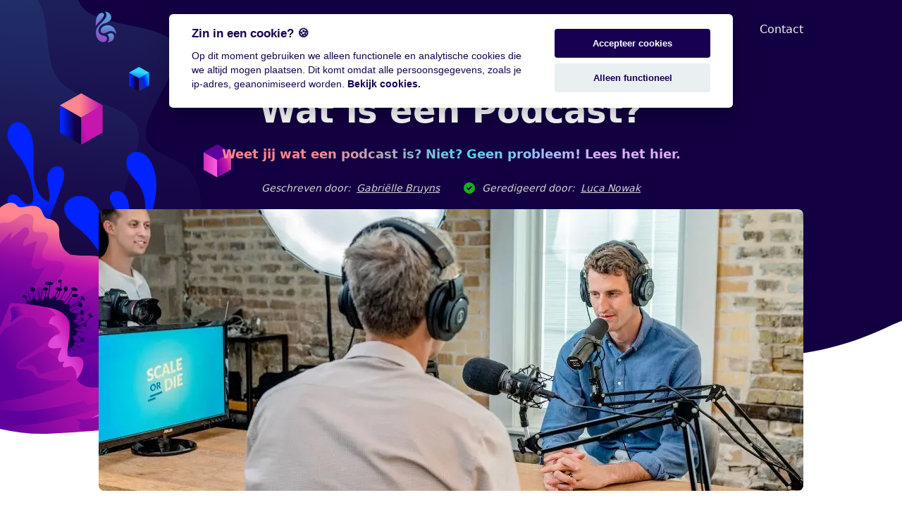

--- FILE ---
content_type: text/html; charset=utf-8
request_url: https://bestenu.nl/wat-is-een-podcast/
body_size: 21150
content:
<!DOCTYPE html><html lang="nl"><head><meta charSet="utf-8"/><meta name="viewport" content="width=device-width, initial-scale=1"/><link rel="preload" href="/_next/static/media/c9a5bc6a7c948fb0-s.p.woff2" as="font" crossorigin="" type="font/woff2"/><link rel="preload" as="image" href="https://whitecitadel-bucket.s3.eu-central-1.amazonaws.com/production/podcast2_57442ef809.jpg"/><link rel="preload" as="image" href="https://whitecitadel-bucket.s3.eu-central-1.amazonaws.com/production/postcast4_0b367bf821.jpg"/><link rel="stylesheet" href="/_next/static/css/8e79c867cbeecd4a.css" data-precedence="next"/><link rel="preload" as="script" fetchPriority="low" href="/_next/static/chunks/webpack-d622e6d89d0e564d.js"/><script src="/_next/static/chunks/f0cfc0e7-aaa42aa2638d016b.js" async=""></script><script src="/_next/static/chunks/62-49f7377c56349697.js" async=""></script><script src="/_next/static/chunks/main-app-c8e4d585fec6b4d4.js" async=""></script><script src="/_next/static/chunks/app/layout-3d1c6f44af097a49.js" async=""></script><script src="/_next/static/chunks/368-19c7beb3105990a5.js" async=""></script><script src="/_next/static/chunks/48-3ee96b0334cfb0b3.js" async=""></script><script src="/_next/static/chunks/209-d00fe2c90974cf56.js" async=""></script><script src="/_next/static/chunks/app/(other)/%5Bslug%5D/page-0db86bf32595bfe8.js" async=""></script><link rel="apple-touch-icon" sizes="180x180" href="/static/favicons/apple-touch-icon.png"/><link rel="icon" type="image/png" sizes="32x32" href="/static/favicons/favicon-32x32.png"/><link rel="icon" type="image/png" sizes="16x16" href="/static/favicons/favicon-16x16.png"/><link rel="manifest" href="/static/favicons/site.webmanifest"/><link rel="mask-icon" href="/static/favicons/safari-pinned-tab.svg" color="#5bbad5"/><meta name="msapplication-TileColor" content="#da532c"/><meta name="theme-color" content="#ffffff"/><title>Wat is een Podcast? | Bestenu</title><meta name="description" content="Weet jij wat een podcast is? Niet? Geen probleem! Lees het hier."/><meta name="robots" content="index, follow"/><meta name="googlebot" content="index, follow"/><link rel="canonical" href="https://bestenu.nl/wat-is-een-podcast/"/><meta property="og:title" content="Wat is een Podcast?"/><meta property="og:description" content="Weet jij wat een podcast is? Niet? Geen probleem! Lees het hier."/><meta property="og:url" content="https://bestenu.nl/wat-is-een-podcast/"/><meta property="og:image" content="https://whitecitadel-bucket.s3.eu-central-1.amazonaws.com/zonnebloemen_cc76b4a5e3_cc4098d8f4.jpg"/><meta property="og:image:alt" content="Wat is een Podcast?"/><meta name="twitter:card" content="summary_large_image"/><meta name="twitter:title" content="Bestenu.nl - Dé moderne consumentensite"/><meta name="twitter:description" content="Bestenu is dé consumentensite van Nederland. Onze missie is consumenten zo goed mogelijk te ondersteunen in de aankoop van een product."/><meta name="twitter:image" content="https://whitecitadel-bucket.s3.eu-central-1.amazonaws.com/zonnebloemen_cc76b4a5e3_cc4098d8f4.jpg"/><meta name="twitter:image:alt" content="Wat is een Podcast?"/><link rel="shortcut icon" href="/static/favicons/favicon-32x32.png"/><link rel="icon" href="/static/favicons/favicon-32x32.png" sizes="32x32" type="image/png"/><link rel="icon" href="https://bestenu.nl/static/favicons/favicon-32x32.png"/><link rel="apple-touch-icon" href="/static/favicons/apple-touch-icon.png"/><meta name="next-size-adjust"/><script src="/_next/static/chunks/polyfills-c67a75d1b6f99dc8.js" noModule=""></script></head><body class="font-sans w-full __variable_e66fe9"><!--$--><!--/$--><script type="application/ld+json" id="jsonld-0.7980187451726954">[{"@context":"https://schema.org","@type":"BreadcrumbList","itemListElement":[{"@type":"ListItem","position":1,"name":"Home","item":"https://bestenu.nl"},{"@type":"ListItem","position":2,"name":"Blog","item":"https://bestenu.nl/blog/"},{"@type":"ListItem","position":3,"name":"Elektronica","item":"https://bestenu.nl/blog/categorie/elektronica/"}]}]</script><script type="application/ld+json" id="jsonld-0.43019844083451075">[{"@context":"https://schema.org","@type":"Article","datePublished":"2023-03-24T21:27:53.581Z","dateModified":"2023-10-02T21:15:34.908Z","image":{"@type":"ImageObject","thumbnail":"https://whitecitadel-bucket.s3.eu-central-1.amazonaws.com/production/podcast_7ccb11ace3.jpg","url":"https://whitecitadel-bucket.s3.eu-central-1.amazonaws.com/production/podcast_7ccb11ace3.jpg","width":1200,"height":1200},"description":"Weet jij wat een podcast is? Niet? Geen probleem! Lees het hier.","mainEntityOfPage":{"@type":"WebPage","@id":"https://bestenu.nl/wat-is-een-podcast/","lastReviewed":"11/29/2025, 6:35:20 AM"},"headline":"Wat is een Podcast?","articleBody":"<h2 style=\"margin-left:0px;\">Wat is een Podcast?&nbsp;</h2><p style=\"margin-left:0px;\">Een podcast is een <i>opgenomen radioprogramma, dat beschikbaar is als een digitaal audiobestand</i>. Het woord podcast is een samenvoeging van de woorden iPod en broadcast, wat de oorspronkelijke manier was om naar een podcast te luisteren.&nbsp;</p><p style=\"margin-left:0px;\">Tegenwoordig is het beluisteren van podcasts veel breder beschikbaar, en kun je via verschillende platforms naar je favoriete podcasts luisteren.</p><h2 style=\"margin-left:0px;\">Hoe beluister je een Podcast?</h2><p style=\"margin-left:0px;\">Er zijn <a href=\"https://bestenu.nl/hoe-luister-ik-een-podcast/\" target=\"_blank\" rel=\"noopener noreferrer\">verschillende manieren</a> om een podcast te beluisteren. Het meest voor de hand liggende is via een smartphone, tablet of computer met een <a href=\"https://www.ambacht.net/ondernemend/1434/het-gebruik-van-internet-uitgelegd#:~:text=Internet%20is%20als%20het%20ware,%2C%20kabels%2C%20satellieten%20en%20softwares.\" target=\"_blank\" rel=\"noopener noreferrer\">internetverbinding</a>.&nbsp;</p><p style=\"margin-left:0px;\">Er zijn verschillende apps beschikbaar die het mogelijk maken om podcasts te streamen of downloaden. Voorbeelden hiervan zijn <strong>Apple Podcasts, Spotify, Google Podcasts, Stitcher</strong>, en nog veel meer.</p><p style=\"margin-left:0px;\">Een ander voordeel van podcasts is dat je ze offline kunt beluisteren. Door de afleveringen vooraf te downloaden, kun je op elk moment naar je favoriete podcasts luisteren, zonder dat je internetverbinding nodig hebt. Je kunt natuurlijk ook zelf een <a href=\"https://bestenu.nl/hoe-luister-ik-een-podcast/\" target=\"_blank\" rel=\"noopener noreferrer\">podcast maken</a>.</p><figure class=\"image\"><img src=\"https://whitecitadel-bucket.s3.eu-central-1.amazonaws.com/production/podcast2_57442ef809.jpg\" alt=\"Microfoon op tafel, vooraanzicht\"></figure><h2 style=\"margin-left:0px;\">Is een podcast gratis te beluisteren?</h2><p style=\"margin-left:0px;\">Ja, de meeste podcasts zijn gratis te beluisteren. Podcastmakers bieden hun content vaak gratis aan, in de hoop een publiek op te bouwen en adverteerders te trekken.&nbsp;</p><p style=\"margin-left:0px;\">Er zijn echter ook podcasts die exclusief beschikbaar zijn voor abonnees. In dit geval moet je meestal een abonnement nemen om toegang te krijgen tot de volledige content.</p><h2 style=\"margin-left:0px;\">Wat zijn de voordelen van een Podcast?</h2><p style=\"margin-left:0px;\">Een van de grootste voordelen van podcasts is de vrijheid om te luisteren naar wat je wilt, wanneer je maar wilt. Of je nu op de trein zit, gaat wandelen of gewoon thuis op de bank zit, je kunt altijd een podcast beluisteren die past bij jouw interesses en behoeften.</p><p style=\"margin-left:0px;\">Een ander voordeel van podcasts is dat ze vaak diepgaande en educatieve content bieden, van nieuws en politiek tot wetenschap en geschiedenis. Er zijn ook podcasts die entertainment bieden in de vorm van komedie, drama of verhalenvertelling.</p><figure class=\"image\"><img src=\"https://whitecitadel-bucket.s3.eu-central-1.amazonaws.com/production/postcast4_0b367bf821.jpg\" alt=\"Vrouw praat in microfoon\"></figure><h2 style=\"margin-left:0px;\">Conclusie</h2><p style=\"margin-left:0px;\">Podcasts zijn een geweldige manier om te leren, te ontspannen of gewoon plezier te hebben. Met de brede selectie aan <strong>beschikbare podcasts om te luisteren</strong> is er voor iedereen wel iets te vinden.&nbsp;</p><p style=\"margin-left:0px;\">Het beluisteren van een podcast is eenvoudig en de meeste zijn gratis beschikbaar. Of je nu onderweg bent, in de sportschool traint of gewoon thuis op de bank zit, je kunt altijd een podcast vinden die past bij jouw interesses.&nbsp;</p><p style=\"margin-left:0px;\">Dus waar wacht je nog op? <i>Maak zelf een Podcast of</i> o<i>ntdek de wereld van de podcasts en start vandaag nog met luisteren!</i></p>","wordCount":"437","inLanguage":"nl","author":{"@type":"Person","name":"Gabriëlle Bruyns","url":"https://bestenu.nl/ontmoet-het-team/gabrielle-bruyns","description":"Vanaf jonge leeftijd was Gabriëlle al gefascineerd door elektronica en deze passie heeft haar tot op de dag van vandaag gedreven. Ze is een elektrotechniek-afgestudeerde uit Den Haag met een specialisatie in digitale signaalverwerking. In haar vrije tijd is ze een enthousiaste hobbyist en sleutelt ze graag aan haar eigen elektronica-projecten. Voor diverse blogs deelt ze graag haar kennis en ervaring met anderen en schrijft artikelen over de nieuwste technologieën, hardware en software. Ze is actief in de lokale tech-gemeenschap en hoopt anderen te inspireren om zelf aan de slag te gaan met elektronica.","image":"https://whitecitadel-bucket.s3.eu-central-1.amazonaws.com/production/gabrielle_bruyns_c8d1703022.webp","sameAs":["https://www.linkedin.com/in/gabriëlle-bruyns/","https://twitter.com/GabrielleBruyns"]},"editor":{"@type":"Person","name":"Luca Nowak","url":"https://bestenu.nl/ontmoet-het-team/luca-nowak","description":"Luca is een Limburger van eind 20 en woont momenteel in Portugal. Hij draait al sinds zijn pubertijd hele verhalen in elkaar, maar zijn liefde voor fictie kan hij ook kwijt in zijn favoriete games. Buiten deze fantasiewerelden geniet hij graag van een goede kop koffie of een koud biertje op het strand, en trekt hij graag rond op zijn motor of mountainbike – om vervolgens thuis te komen en een goede serie te kijken (met zijn kat hoogstwaarschijnlijk op schoot).","image":"https://whitecitadel-bucket.s3.eu-central-1.amazonaws.com/production/mj_portrait_5d5511b808.jpeg","sameAs":["https://www.linkedin.com/in/lucanowak/",null]}}]</script><main><article><div class="text-white bg-blog-top-mobile xs:h-[700px] sm:bg-blog-top h-[500px] md:h-[700px] relative 4xl:h-[737px] 5xl:h-[1056px] sm:h-[900px] bg-cover"><div><header class="max-w-5xl mx-auto flex justify-between items-center py-4 sm:py-4 px-4 md:px-0 "><a href="/"><span class="block sm:hidden"><span style="box-sizing:border-box;display:inline-block;overflow:hidden;width:initial;height:initial;background:none;opacity:1;border:0;margin:0;padding:0;position:relative;max-width:100%"><span style="box-sizing:border-box;display:block;width:initial;height:initial;background:none;opacity:1;border:0;margin:0;padding:0;max-width:100%"><img style="display:block;max-width:100%;width:initial;height:initial;background:none;opacity:1;border:0;margin:0;padding:0" alt="" aria-hidden="true" src="data:image/svg+xml,%3csvg%20xmlns=%27http://www.w3.org/2000/svg%27%20version=%271.1%27%20width=%2760%27%20height=%2760%27/%3e"/></span><img alt="Bestenu" src="[data-uri]" decoding="async" data-nimg="intrinsic" style="position:absolute;top:0;left:0;bottom:0;right:0;box-sizing:border-box;padding:0;border:none;margin:auto;display:block;width:0;height:0;min-width:100%;max-width:100%;min-height:100%;max-height:100%"/><noscript><img alt="Bestenu" loading="lazy" decoding="async" data-nimg="intrinsic" style="position:absolute;top:0;left:0;bottom:0;right:0;box-sizing:border-box;padding:0;border:none;margin:auto;display:block;width:0;height:0;min-width:100%;max-width:100%;min-height:100%;max-height:100%" srcSet="https://whitecitadel-bucket.s3.eu-central-1.amazonaws.com/production/logo_b51c8635d7_e749564a90.svg 1x, https://whitecitadel-bucket.s3.eu-central-1.amazonaws.com/production/logo_b51c8635d7_e749564a90.svg 2x" src="https://whitecitadel-bucket.s3.eu-central-1.amazonaws.com/production/logo_b51c8635d7_e749564a90.svg"/></noscript></span></span><span class="hidden sm:block"><span style="box-sizing:border-box;display:inline-block;overflow:hidden;width:initial;height:initial;background:none;opacity:1;border:0;margin:0;padding:0;position:relative;max-width:100%"><span style="box-sizing:border-box;display:block;width:initial;height:initial;background:none;opacity:1;border:0;margin:0;padding:0;max-width:100%"><img style="display:block;max-width:100%;width:initial;height:initial;background:none;opacity:1;border:0;margin:0;padding:0" alt="" aria-hidden="true" src="data:image/svg+xml,%3csvg%20xmlns=%27http://www.w3.org/2000/svg%27%20version=%271.1%27%20width=%2745%27%20height=%2745%27/%3e"/></span><img alt="Bestenu" src="[data-uri]" decoding="async" data-nimg="intrinsic" style="position:absolute;top:0;left:0;bottom:0;right:0;box-sizing:border-box;padding:0;border:none;margin:auto;display:block;width:0;height:0;min-width:100%;max-width:100%;min-height:100%;max-height:100%"/><noscript><img alt="Bestenu" loading="lazy" decoding="async" data-nimg="intrinsic" style="position:absolute;top:0;left:0;bottom:0;right:0;box-sizing:border-box;padding:0;border:none;margin:auto;display:block;width:0;height:0;min-width:100%;max-width:100%;min-height:100%;max-height:100%" srcSet="https://whitecitadel-bucket.s3.eu-central-1.amazonaws.com/production/logo_b51c8635d7_e749564a90.svg 1x, https://whitecitadel-bucket.s3.eu-central-1.amazonaws.com/production/logo_b51c8635d7_e749564a90.svg 2x" src="https://whitecitadel-bucket.s3.eu-central-1.amazonaws.com/production/logo_b51c8635d7_e749564a90.svg"/></noscript></span></span></a><div class="flex justify-center sm:hidden"><button class="p-3" aria-label="menu button"><svg xmlns="http://www.w3.org/2000/svg" viewBox="0 0 20 20" fill="currentColor" aria-hidden="true" class="w-9 h-9"><path fill-rule="evenodd" d="M3 5a1 1 0 011-1h12a1 1 0 110 2H4a1 1 0 01-1-1zM3 10a1 1 0 011-1h12a1 1 0 110 2H4a1 1 0 01-1-1zM3 15a1 1 0 011-1h12a1 1 0 110 2H4a1 1 0 01-1-1z" clip-rule="evenodd"></path></svg></button></div><nav class="space-x-8 items-center sm:flex hidden" aria-label="primary"><div class="relative" data-headlessui-state=""><div><button class="
                text-opacity-90
                group px-3 outline-none py-2 inline-flex relative items-center focus:outline-none focus-visible:ring-2 focus-visible:ring-white focus-visible:ring-opacity-75" type="button" aria-expanded="false" data-headlessui-state=""><div><span class="outline-none">Koopgidsen</span></div></button></div></div><div style="position:fixed;top:1px;left:1px;width:1px;height:0;padding:0;margin:-1px;overflow:hidden;clip:rect(0, 0, 0, 0);white-space:nowrap;border-width:0;display:none"></div><a class="px-3 py-2 text-gray-100 hover:text-gray-200" href="/blog/">Blog</a><div class="relative" data-headlessui-state=""><div><button class="
                text-opacity-90
                group px-3 outline-none py-2 inline-flex relative items-center focus:outline-none focus-visible:ring-2 focus-visible:ring-white focus-visible:ring-opacity-75" type="button" aria-expanded="false" data-headlessui-state=""><a href="/over-ons/"><span class="outline-none"> <!-- -->Over Ons<!-- --> </span></a></button></div></div><div style="position:fixed;top:1px;left:1px;width:1px;height:0;padding:0;margin:-1px;overflow:hidden;clip:rect(0, 0, 0, 0);white-space:nowrap;border-width:0;display:none"></div> <a class="px-3 py-2 text-gray-100 hover:text-gray-200" href="/contact/">Contact</a></nav></header></div><div class="flex flex-col justify-center text-center space-y-6"><div class=" max-w-5xl mx-auto "><div class="flex text-[12px] text-center justify-center mb-1 space-x-2 text-white !justify-start"><a class="hover:underline text-[#d1d1d1] text-[14px] capitalize cursor-pointer" href="/">Home</a><span>•</span><a class="hover:underline text-[#d1d1d1] text-[14px] capitalize cursor-pointer" href="/blog/">Blog</a><span>•</span><a class="hover:underline text-[#d1d1d1] text-[14px] capitalize cursor-pointer font-bold underline hover:no-underline" href="/blog/categorie/elektronica/">Elektronica</a></div></div><h1 class="max-w-[1000px] px-2 mx-auto text-3xl font-extrabold sm:px-0 sm:text-5xl">Wat is een Podcast?</h1><p class="text-gradient2 max-w-[1000px] px-4 mx-auto text-lg sm:px-0 font-bold">Weet jij wat een podcast is? Niet? Geen probleem! Lees het hier.</p><div class="flex flex-col sm:flex-row mo:items-center mo:space-y-3 mo:text-sm sm:justify-center  sm:space-x-8 max-w-[900px] mx-auto w-full relative z-10"><div class="flex items-center space-x-2 text-sm italic text-gray-300"><span>Geschreven door:</span> <a rel="author" class="underline hover:text-[#FFCFFF] cursor-pointer" href="/ontmoet-het-team/gabrielle-bruyns/">Gabriëlle Bruyns</a></div><div class="flex items-center space-x-2 text-sm italic text-gray-300"><span><svg xmlns="http://www.w3.org/2000/svg" viewBox="0 0 20 20" fill="currentColor" aria-hidden="true" class="w-5 h-5 text-green-500"><path fill-rule="evenodd" d="M10 18a8 8 0 100-16 8 8 0 000 16zm3.707-9.293a1 1 0 00-1.414-1.414L9 10.586 7.707 9.293a1 1 0 00-1.414 1.414l2 2a1 1 0 001.414 0l4-4z" clip-rule="evenodd"></path></svg></span><span>Geredigeerd door:</span> <a data-state="closed"><span class="underline hover:text-[#FFCFFF] cursor-pointer">Luca Nowak</span></a></div></div></div><div class="relative"><div class="max-w-[1000px] px-4 pt-1 mx-auto md:px-0 flex justify-center mt-4"><span style="box-sizing:border-box;display:inline-block;overflow:hidden;width:initial;height:initial;background:none;opacity:1;border:0;margin:0;padding:0;position:relative;max-width:100%"><span style="box-sizing:border-box;display:block;width:initial;height:initial;background:none;opacity:1;border:0;margin:0;padding:0;max-width:100%"><img style="display:block;max-width:100%;width:initial;height:initial;background:none;opacity:1;border:0;margin:0;padding:0" alt="" aria-hidden="true" src="data:image/svg+xml,%3csvg%20xmlns=%27http://www.w3.org/2000/svg%27%20version=%271.1%27%20width=%271000%27%20height=%27400%27/%3e"/></span><img alt="Wat is een Podcast?" src="[data-uri]" decoding="async" data-nimg="intrinsic" class="rounded-lg" style="position:absolute;top:0;left:0;bottom:0;right:0;box-sizing:border-box;padding:0;border:none;margin:auto;display:block;width:0;height:0;min-width:100%;max-width:100%;min-height:100%;max-height:100%;object-fit:cover"/><noscript><img alt="Wat is een Podcast?" loading="lazy" decoding="async" data-nimg="intrinsic" style="position:absolute;top:0;left:0;bottom:0;right:0;box-sizing:border-box;padding:0;border:none;margin:auto;display:block;width:0;height:0;min-width:100%;max-width:100%;min-height:100%;max-height:100%;object-fit:cover" class="rounded-lg" srcSet="/_next/image/?url=https%3A%2F%2Fwhitecitadel-bucket.s3.eu-central-1.amazonaws.com%2Fproduction%2Fpodcast_7ccb11ace3.jpg&amp;w=1080&amp;q=75 1x, /_next/image/?url=https%3A%2F%2Fwhitecitadel-bucket.s3.eu-central-1.amazonaws.com%2Fproduction%2Fpodcast_7ccb11ace3.jpg&amp;w=2048&amp;q=75 2x" src="/_next/image/?url=https%3A%2F%2Fwhitecitadel-bucket.s3.eu-central-1.amazonaws.com%2Fproduction%2Fpodcast_7ccb11ace3.jpg&amp;w=2048&amp;q=75"/></noscript></span></div></div></div><div class="relative my-12 mo:px-4 max-w-[900px] mx-auto grid-cols-1 sm:grid-cols-3 gap-4 mt-4 flex-col text-primary-900 col-span-3 space-x-5"><p class="flex space-x-1 text-gray-700 justify-center text-center mt-20"><span class="">Laatste update:</span><time dateTime="2023-03-24T21:27:53.581Z">24 maart, 2023</time></p><div class="infobox-gradient leading-7 p-4 rounded-xl mt-4"><p class="leading-[15px] text-md sm:text-[14px] text-[#130042] sm:text-center ">Wij verrichten onafhankelijk onderzoek, testen, beoordelen en bevelen de beste producten aan. Professionals bekijken onze artikelen voor de nauwkeurigheid. Meer informatie over <a class="text-blue-500 underline transition-all hover:no-underline hover:text-blue-700" href="https://bestenu.nl/redactionele-richtlijnen-en-publicatie-principes/">ons proces</a> is beschikbaar. Als je iets koopt via onze links, verdienen we mogelijk een commissie.</p></div><div class=" pt-10 mb-12"><div class="toc flex flex-col space-y-6 sticky border-2 border-dashed px-6 py-4 rounded-xl border-black"><span class="text-xl text-[24px] font-bold text-primary-900">Inhoudsopgave</span><div class="grid sm:grid-cols-2 p-4"><a href="#wat-is-een-podcast" class="toc-h2 w-full ">Wat is een Podcast? </a><a href="#hoe-beluister-je-een-podcast" class="toc-h2 w-full ">Hoe beluister je een Podcast?</a><a href="#is-een-podcast-gratis-te-beluisteren" class="toc-h2 w-full ">Is een podcast gratis te beluisteren?</a><a href="#wat-zijn-de-voordelen-van-een-podcast" class="toc-h2 w-full ">Wat zijn de voordelen van een Podcast?</a><a href="#conclusie" class="toc-h2 w-full ">Conclusie</a></div></div></div><div><h2 class="py-2 mt-2 text-primary-900 font-extrabold text-2xl">Wat is een Podcast? </h2><p class="leading-8 text-md sm:text-lg pb-3 antialiased">Een podcast is een <i>opgenomen radioprogramma, dat beschikbaar is als een digitaal audiobestand</i>. Het woord podcast is een samenvoeging van de woorden iPod en broadcast, wat de oorspronkelijke manier was om naar een podcast te luisteren. </p><p class="leading-8 text-md sm:text-lg pb-3 antialiased">Tegenwoordig is het beluisteren van podcasts veel breder beschikbaar, en kun je via verschillende platforms naar je favoriete podcasts luisteren.</p><h2 class="py-2 mt-2 text-primary-900 font-extrabold text-2xl">Hoe beluister je een Podcast?</h2><p class="leading-8 text-md sm:text-lg pb-3 antialiased">Er zijn <a class="text-blue-500 underline transition-all hover:no-underline hover:text-blue-700" href="https://bestenu.nl/hoe-luister-ik-een-podcast/">verschillende manieren</a> om een podcast te beluisteren. Het meest voor de hand liggende is via een smartphone, tablet of computer met een <a class="text-blue-500 underline transition-all hover:no-underline hover:text-blue-700" href="https://www.ambacht.net/ondernemend/1434/het-gebruik-van-internet-uitgelegd#:~:text=Internet%20is%20als%20het%20ware,%2C%20kabels%2C%20satellieten%20en%20softwares.">internetverbinding</a>. </p><p class="leading-8 text-md sm:text-lg pb-3 antialiased">Er zijn verschillende apps beschikbaar die het mogelijk maken om podcasts te streamen of downloaden. Voorbeelden hiervan zijn <strong>Apple Podcasts, Spotify, Google Podcasts, Stitcher</strong>, en nog veel meer.</p><p class="leading-8 text-md sm:text-lg pb-3 antialiased">Een ander voordeel van podcasts is dat je ze offline kunt beluisteren. Door de afleveringen vooraf te downloaden, kun je op elk moment naar je favoriete podcasts luisteren, zonder dat je internetverbinding nodig hebt. Je kunt natuurlijk ook zelf een <a class="text-blue-500 underline transition-all hover:no-underline hover:text-blue-700" href="https://bestenu.nl/hoe-luister-ik-een-podcast/">podcast maken</a>.</p><figure class="image"><img src="https://whitecitadel-bucket.s3.eu-central-1.amazonaws.com/production/podcast2_57442ef809.jpg" class="rounded-lg mt-2"/></figure><h2 class="py-2 mt-2 text-primary-900 font-extrabold text-2xl">Is een podcast gratis te beluisteren?</h2><p class="leading-8 text-md sm:text-lg pb-3 antialiased">Ja, de meeste podcasts zijn gratis te beluisteren. Podcastmakers bieden hun content vaak gratis aan, in de hoop een publiek op te bouwen en adverteerders te trekken. </p><p class="leading-8 text-md sm:text-lg pb-3 antialiased">Er zijn echter ook podcasts die exclusief beschikbaar zijn voor abonnees. In dit geval moet je meestal een abonnement nemen om toegang te krijgen tot de volledige content.</p><h2 class="py-2 mt-2 text-primary-900 font-extrabold text-2xl">Wat zijn de voordelen van een Podcast?</h2><p class="leading-8 text-md sm:text-lg pb-3 antialiased">Een van de grootste voordelen van podcasts is de vrijheid om te luisteren naar wat je wilt, wanneer je maar wilt. Of je nu op de trein zit, gaat wandelen of gewoon thuis op de bank zit, je kunt altijd een podcast beluisteren die past bij jouw interesses en behoeften.</p><p class="leading-8 text-md sm:text-lg pb-3 antialiased">Een ander voordeel van podcasts is dat ze vaak diepgaande en educatieve content bieden, van nieuws en politiek tot wetenschap en geschiedenis. Er zijn ook podcasts die entertainment bieden in de vorm van komedie, drama of verhalenvertelling.</p><figure class="image"><img src="https://whitecitadel-bucket.s3.eu-central-1.amazonaws.com/production/postcast4_0b367bf821.jpg" class="rounded-lg mt-2"/></figure><h2 class="py-2 mt-2 text-primary-900 font-extrabold text-2xl">Conclusie</h2><p class="leading-8 text-md sm:text-lg pb-3 antialiased">Podcasts zijn een geweldige manier om te leren, te ontspannen of gewoon plezier te hebben. Met de brede selectie aan <strong>beschikbare podcasts om te luisteren</strong> is er voor iedereen wel iets te vinden. </p><p class="leading-8 text-md sm:text-lg pb-3 antialiased">Het beluisteren van een podcast is eenvoudig en de meeste zijn gratis beschikbaar. Of je nu onderweg bent, in de sportschool traint of gewoon thuis op de bank zit, je kunt altijd een podcast vinden die past bij jouw interesses. </p><p class="leading-8 text-md sm:text-lg pb-3 antialiased">Dus waar wacht je nog op? <i>Maak zelf een Podcast of</i> o<i>ntdek de wereld van de podcasts en start vandaag nog met luisteren!</i></p></div><div class="mt-4"><section class=" max-w-4xl mx-auto relative sm:top-20 z-10" itemProp="author"><div class="absolute right-5 -top-12"><span style="box-sizing:border-box;display:inline-block;overflow:hidden;width:initial;height:initial;background:none;opacity:1;border:0;margin:0;padding:0;position:relative;max-width:100%"><span style="box-sizing:border-box;display:block;width:initial;height:initial;background:none;opacity:1;border:0;margin:0;padding:0;max-width:100%"><img style="display:block;max-width:100%;width:initial;height:initial;background:none;opacity:1;border:0;margin:0;padding:0" alt="" aria-hidden="true" src="data:image/svg+xml,%3csvg%20xmlns=%27http://www.w3.org/2000/svg%27%20version=%271.1%27%20width=%27183%27%20height=%27161%27/%3e"/></span><img alt="avatar-contour" src="[data-uri]" decoding="async" data-nimg="intrinsic" style="position:absolute;top:0;left:0;bottom:0;right:0;box-sizing:border-box;padding:0;border:none;margin:auto;display:block;width:0;height:0;min-width:100%;max-width:100%;min-height:100%;max-height:100%;object-fit:contain"/><noscript><img alt="avatar-contour" loading="lazy" decoding="async" data-nimg="intrinsic" style="position:absolute;top:0;left:0;bottom:0;right:0;box-sizing:border-box;padding:0;border:none;margin:auto;display:block;width:0;height:0;min-width:100%;max-width:100%;min-height:100%;max-height:100%;object-fit:contain" srcSet="/static/images/svgs/author-card-top.svg 1x, /static/images/svgs/author-card-top.svg 2x" src="/static/images/svgs/author-card-top.svg"/></noscript></span></div><div class="flex flex-col sm:flex-row py-10 space-x-5 items-center m-2 sm:m-0 px-4 sm:px-8 bg-[#F0F0F0] relative z-10 rounded-3xl"><div class=" flex flex-col sm:flex-col w-full sm:w-[24%] h-full "><div class="flex justify-center sm:justify-between -mt-10 mo:mt-3"><div class="relative w-[122px] h-[144px]"><div class="relative"><span style="box-sizing:border-box;display:inline-block;overflow:hidden;width:initial;height:initial;background:none;opacity:1;border:0;margin:0;padding:0;position:relative;max-width:100%"><span style="box-sizing:border-box;display:block;width:initial;height:initial;background:none;opacity:1;border:0;margin:0;padding:0;max-width:100%"><img style="display:block;max-width:100%;width:initial;height:initial;background:none;opacity:1;border:0;margin:0;padding:0" alt="" aria-hidden="true" src="data:image/svg+xml,%3csvg%20xmlns=%27http://www.w3.org/2000/svg%27%20version=%271.1%27%20width=%27122%27%20height=%27144%27/%3e"/></span><img alt="avatar-contour" src="[data-uri]" decoding="async" data-nimg="intrinsic" class="h-full w-full" style="position:absolute;top:0;left:0;bottom:0;right:0;box-sizing:border-box;padding:0;border:none;margin:auto;display:block;width:0;height:0;min-width:100%;max-width:100%;min-height:100%;max-height:100%"/><noscript><img alt="avatar-contour" loading="lazy" decoding="async" data-nimg="intrinsic" style="position:absolute;top:0;left:0;bottom:0;right:0;box-sizing:border-box;padding:0;border:none;margin:auto;display:block;width:0;height:0;min-width:100%;max-width:100%;min-height:100%;max-height:100%" class="h-full w-full" srcSet="/static/images/svgs/avatar-contour.svg 1x, /static/images/svgs/avatar-contour.svg 2x" src="/static/images/svgs/avatar-contour.svg"/></noscript></span><div class="absolute inset-0 p-[1.1rem]"><span style="box-sizing:border-box;display:inline-block;overflow:hidden;width:initial;height:initial;background:none;opacity:1;border:0;margin:0;padding:0;position:relative;max-width:100%"><span style="box-sizing:border-box;display:block;width:initial;height:initial;background:none;opacity:1;border:0;margin:0;padding:0;max-width:100%"><img style="display:block;max-width:100%;width:initial;height:initial;background:none;opacity:1;border:0;margin:0;padding:0" alt="" aria-hidden="true" src="data:image/svg+xml,%3csvg%20xmlns=%27http://www.w3.org/2000/svg%27%20version=%271.1%27%20width=%27100%27%20height=%27125%27/%3e"/></span><img alt="Gabriëlle Bruyns" src="[data-uri]" decoding="async" data-nimg="intrinsic" class="h-[95px] w-[100px] object-cover rounded-lg" style="position:absolute;top:0;left:0;bottom:0;right:0;box-sizing:border-box;padding:0;border:none;margin:auto;display:block;width:0;height:0;min-width:100%;max-width:100%;min-height:100%;max-height:100%"/><noscript><img alt="Gabriëlle Bruyns" loading="lazy" decoding="async" data-nimg="intrinsic" style="position:absolute;top:0;left:0;bottom:0;right:0;box-sizing:border-box;padding:0;border:none;margin:auto;display:block;width:0;height:0;min-width:100%;max-width:100%;min-height:100%;max-height:100%" class="h-[95px] w-[100px] object-cover rounded-lg" srcSet="/_next/image/?url=https%3A%2F%2Fwhitecitadel-bucket.s3.eu-central-1.amazonaws.com%2Fproduction%2Fgabrielle_bruyns_c8d1703022.webp&amp;w=128&amp;q=75 1x, /_next/image/?url=https%3A%2F%2Fwhitecitadel-bucket.s3.eu-central-1.amazonaws.com%2Fproduction%2Fgabrielle_bruyns_c8d1703022.webp&amp;w=256&amp;q=75 2x" src="/_next/image/?url=https%3A%2F%2Fwhitecitadel-bucket.s3.eu-central-1.amazonaws.com%2Fproduction%2Fgabrielle_bruyns_c8d1703022.webp&amp;w=256&amp;q=75"/></noscript></span></div></div></div></div><div class=" cursor-pointer justify-center -mb-16 mt-10 hidden sm:flex"><a href="https://www.linkedin.com/in/gabriëlle-bruyns/" target="_blank" rel="nofollow noreferrer" class="hover:opacity-70 transition-all duration-200"><span style="box-sizing:border-box;display:inline-block;overflow:hidden;width:initial;height:initial;background:none;opacity:1;border:0;margin:0;padding:0;position:relative;max-width:100%"><span style="box-sizing:border-box;display:block;width:initial;height:initial;background:none;opacity:1;border:0;margin:0;padding:0;max-width:100%"><img style="display:block;max-width:100%;width:initial;height:initial;background:none;opacity:1;border:0;margin:0;padding:0" alt="" aria-hidden="true" src="data:image/svg+xml,%3csvg%20xmlns=%27http://www.w3.org/2000/svg%27%20version=%271.1%27%20width=%2740%27%20height=%2731%27/%3e"/></span><img alt="Gabriëlle Bruyns" src="[data-uri]" decoding="async" data-nimg="intrinsic" class="" style="position:absolute;top:0;left:0;bottom:0;right:0;box-sizing:border-box;padding:0;border:none;margin:auto;display:block;width:0;height:0;min-width:100%;max-width:100%;min-height:100%;max-height:100%"/><noscript><img alt="Gabriëlle Bruyns" loading="lazy" decoding="async" data-nimg="intrinsic" style="position:absolute;top:0;left:0;bottom:0;right:0;box-sizing:border-box;padding:0;border:none;margin:auto;display:block;width:0;height:0;min-width:100%;max-width:100%;min-height:100%;max-height:100%" class="" srcSet="/static/images/svgs/linkedin1.svg 1x, /static/images/svgs/linkedin1.svg 2x" src="/static/images/svgs/linkedin1.svg"/></noscript></span></a></div></div><div class="  divede-x-2 sm:divide-y-2 sm:space-y-4 divide-gray-400 "><div> <p class="pt-2 sm:pt-4 text-sm font-normal text-gray-500 italic flex space-x-2 items-center"><span>Over de auteur</span><div class=" cursor-pointer justify-center sm:hidden flex"><a href="https://www.linkedin.com/in/gabriëlle-bruyns/" target="_blank" rel="nofollow noreferrer" class="hover:opacity-70 transition-all duration-200"><span style="box-sizing:border-box;display:inline-block;overflow:hidden;width:initial;height:initial;background:none;opacity:1;border:0;margin:0;padding:0;position:relative;max-width:100%"><span style="box-sizing:border-box;display:block;width:initial;height:initial;background:none;opacity:1;border:0;margin:0;padding:0;max-width:100%"><img style="display:block;max-width:100%;width:initial;height:initial;background:none;opacity:1;border:0;margin:0;padding:0" alt="" aria-hidden="true" src="data:image/svg+xml,%3csvg%20xmlns=%27http://www.w3.org/2000/svg%27%20version=%271.1%27%20width=%2740%27%20height=%2731%27/%3e"/></span><img alt="Gabriëlle Bruyns" src="[data-uri]" decoding="async" data-nimg="intrinsic" class="" style="position:absolute;top:0;left:0;bottom:0;right:0;box-sizing:border-box;padding:0;border:none;margin:auto;display:block;width:0;height:0;min-width:100%;max-width:100%;min-height:100%;max-height:100%"/><noscript><img alt="Gabriëlle Bruyns" loading="lazy" decoding="async" data-nimg="intrinsic" style="position:absolute;top:0;left:0;bottom:0;right:0;box-sizing:border-box;padding:0;border:none;margin:auto;display:block;width:0;height:0;min-width:100%;max-width:100%;min-height:100%;max-height:100%" class="" srcSet="/static/images/svgs/linkedin1.svg 1x, /static/images/svgs/linkedin1.svg 2x" src="/static/images/svgs/linkedin1.svg"/></noscript></span></a></div></p><p class="text-lg font-bold text-gray-500 mb-1 "><span class="text-[#D85ACA] hover:opacity-70 transition-all duration-200"><a rel="author" href="/ontmoet-het-team/gabrielle-bruyns/">Gabriëlle Bruyns</a></span> </p><p class=" text-md font-normal text-gray-700">Vanaf jonge leeftijd was Gabriëlle al gefascineerd door elektronica en deze passie heeft haar tot op de dag van vandaag gedreven. Ze is een elektrotechniek-afgestudeerde uit Den Haag met een specialisatie in digitale signaalverwerking. In haar vrije tijd is ze een enthousiaste hobbyist en sleutelt ze graag aan haar eigen elektronica-projecten. Voor diverse blogs deelt ze graag haar kennis en ervaring met anderen en schrijft artikelen over de nieuwste technologieën, hardware en software. Ze is actief in de lokale tech-gemeenschap en hoopt anderen te inspireren om zelf aan de slag te gaan met elektronica.</p></div><p class=" cursor-pointer pt-2 sm:pt-4 text-xs font-normal text-gray-500"><a href="/contact/">Mocht je iets zien wat niet klopt op de pagina of heb je suggestie voor verbetering? Neem hier contact met ons op.<!-- --> </a></p></div></div></section></div></div></article></main><footer class="-mt-12 sm:-mt-64 sm:-mt-64 xl:mt-[-24rem] 2xl:mt-[-24rem] 3xl:mt-[-32rem] 4xl:mt-[-40rem] 5xl:mt-[-52rem]"><div class=""><div class="flex justify-center"><div class="hidden sm:block w-full"><span style="box-sizing:border-box;display:block;overflow:hidden;width:initial;height:initial;background:none;opacity:1;border:0;margin:0;padding:0;position:relative"><span style="box-sizing:border-box;display:block;width:initial;height:initial;background:none;opacity:1;border:0;margin:0;padding:0;padding-top:52.085%"></span><img alt="footer illustration" draggable="false" src="[data-uri]" decoding="async" data-nimg="responsive" class="w-full" style="position:absolute;top:0;left:0;bottom:0;right:0;box-sizing:border-box;padding:0;border:none;margin:auto;display:block;width:0;height:0;min-width:100%;max-width:100%;min-height:100%;max-height:100%;object-fit:contain"/><noscript><img alt="footer illustration" draggable="false" loading="lazy" decoding="async" data-nimg="responsive" style="position:absolute;top:0;left:0;bottom:0;right:0;box-sizing:border-box;padding:0;border:none;margin:auto;display:block;width:0;height:0;min-width:100%;max-width:100%;min-height:100%;max-height:100%;object-fit:contain" class="w-full" sizes="100vw" srcSet="/static/images/svgs/footer-ills.svg 640w, /static/images/svgs/footer-ills.svg 750w, /static/images/svgs/footer-ills.svg 828w, /static/images/svgs/footer-ills.svg 1080w, /static/images/svgs/footer-ills.svg 1200w, /static/images/svgs/footer-ills.svg 1920w, /static/images/svgs/footer-ills.svg 2048w, /static/images/svgs/footer-ills.svg 3840w" src="/static/images/svgs/footer-ills.svg"/></noscript></span></div></div><div class="flex justify-center"><div class="block sm:hidden w-full "><span style="box-sizing:border-box;display:inline-block;overflow:hidden;width:initial;height:initial;background:none;opacity:1;border:0;margin:0;padding:0;position:relative;max-width:100%"><span style="box-sizing:border-box;display:block;width:initial;height:initial;background:none;opacity:1;border:0;margin:0;padding:0;max-width:100%"><img style="display:block;max-width:100%;width:initial;height:initial;background:none;opacity:1;border:0;margin:0;padding:0" alt="" aria-hidden="true" src="data:image/svg+xml,%3csvg%20xmlns=%27http://www.w3.org/2000/svg%27%20version=%271.1%27%20width=%27520%27%20height=%27289%27/%3e"/></span><img alt="footer illustration" draggable="false" src="[data-uri]" decoding="async" data-nimg="intrinsic" class="object-center object-cover pointer-events-none" style="position:absolute;top:0;left:0;bottom:0;right:0;box-sizing:border-box;padding:0;border:none;margin:auto;display:block;width:0;height:0;min-width:100%;max-width:100%;min-height:100%;max-height:100%"/><noscript><img alt="footer illustration" draggable="false" loading="lazy" decoding="async" data-nimg="intrinsic" style="position:absolute;top:0;left:0;bottom:0;right:0;box-sizing:border-box;padding:0;border:none;margin:auto;display:block;width:0;height:0;min-width:100%;max-width:100%;min-height:100%;max-height:100%" class="object-center object-cover pointer-events-none" srcSet="/static/images/svgs/footer-mobile.svg 1x, /static/images/svgs/footer-mobile.svg 2x" src="/static/images/svgs/footer-mobile.svg"/></noscript></span></div></div></div><div class="bg-primary-default text-gray-200 px-4 lg:px-0 4xl:py-44 py-12 2xl:-mt-96 -mt-36 sm:-mt-56 4xl:-mt-[770px] z-10"><nav class="max-w-5xl mx-auto w-full sm:space-y-1 space-y-10 justify-items-center sm:justify-items-end" aria-label="secondary"><div class="flex flex-col sm:flex-row sm:justify-between  sm:space-y-0 space-y-10"><div class="z-10"><div class="flex flex-col justify-between h-full col-span-1"><div class="flex flex-col max-w-sm space-y-4 items-center sm:items-start"><div class="-ml-2"><a href="/"><span class="block sm:hidden"><span style="box-sizing:border-box;display:inline-block;overflow:hidden;width:initial;height:initial;background:none;opacity:1;border:0;margin:0;padding:0;position:relative;max-width:100%"><span style="box-sizing:border-box;display:block;width:initial;height:initial;background:none;opacity:1;border:0;margin:0;padding:0;max-width:100%"><img style="display:block;max-width:100%;width:initial;height:initial;background:none;opacity:1;border:0;margin:0;padding:0" alt="" aria-hidden="true" src="data:image/svg+xml,%3csvg%20xmlns=%27http://www.w3.org/2000/svg%27%20version=%271.1%27%20width=%2760%27%20height=%2760%27/%3e"/></span><img alt="Bestenu" src="[data-uri]" decoding="async" data-nimg="intrinsic" style="position:absolute;top:0;left:0;bottom:0;right:0;box-sizing:border-box;padding:0;border:none;margin:auto;display:block;width:0;height:0;min-width:100%;max-width:100%;min-height:100%;max-height:100%"/><noscript><img alt="Bestenu" loading="lazy" decoding="async" data-nimg="intrinsic" style="position:absolute;top:0;left:0;bottom:0;right:0;box-sizing:border-box;padding:0;border:none;margin:auto;display:block;width:0;height:0;min-width:100%;max-width:100%;min-height:100%;max-height:100%" srcSet="https://whitecitadel-bucket.s3.eu-central-1.amazonaws.com/production/logo_b51c8635d7_e749564a90.svg 1x, https://whitecitadel-bucket.s3.eu-central-1.amazonaws.com/production/logo_b51c8635d7_e749564a90.svg 2x" src="https://whitecitadel-bucket.s3.eu-central-1.amazonaws.com/production/logo_b51c8635d7_e749564a90.svg"/></noscript></span></span><span class="hidden sm:block"><span style="box-sizing:border-box;display:inline-block;overflow:hidden;width:initial;height:initial;background:none;opacity:1;border:0;margin:0;padding:0;position:relative;max-width:100%"><span style="box-sizing:border-box;display:block;width:initial;height:initial;background:none;opacity:1;border:0;margin:0;padding:0;max-width:100%"><img style="display:block;max-width:100%;width:initial;height:initial;background:none;opacity:1;border:0;margin:0;padding:0" alt="" aria-hidden="true" src="data:image/svg+xml,%3csvg%20xmlns=%27http://www.w3.org/2000/svg%27%20version=%271.1%27%20width=%2745%27%20height=%2745%27/%3e"/></span><img alt="Bestenu" src="[data-uri]" decoding="async" data-nimg="intrinsic" style="position:absolute;top:0;left:0;bottom:0;right:0;box-sizing:border-box;padding:0;border:none;margin:auto;display:block;width:0;height:0;min-width:100%;max-width:100%;min-height:100%;max-height:100%"/><noscript><img alt="Bestenu" loading="lazy" decoding="async" data-nimg="intrinsic" style="position:absolute;top:0;left:0;bottom:0;right:0;box-sizing:border-box;padding:0;border:none;margin:auto;display:block;width:0;height:0;min-width:100%;max-width:100%;min-height:100%;max-height:100%" srcSet="https://whitecitadel-bucket.s3.eu-central-1.amazonaws.com/production/logo_b51c8635d7_e749564a90.svg 1x, https://whitecitadel-bucket.s3.eu-central-1.amazonaws.com/production/logo_b51c8635d7_e749564a90.svg 2x" src="https://whitecitadel-bucket.s3.eu-central-1.amazonaws.com/production/logo_b51c8635d7_e749564a90.svg"/></noscript></span></span></a></div><div class=" items-center sm:items-start text-center sm:text-left ">Bestenu is dé<br>consumentensite van<br>Nederland. Onze missie is<br>consumenten zo goed<br>mogelijk te ondersteunen in<br>de aankoop van een<br>product.</div></div></div></div><div class="grid grid-cols-1 sm:grid-cols-2 col-span-2 gap-8 z-10"><div class="flex flex-col space-y-4"><div class="text-2xl font-extrabold py-2 text-white text-center sm:text-left">Pagina&#x27;s</div><ul class="grid grid-cols-2 sm:grid-cols-1 gap-3"><li class="text-gray-200 hover:text-white px-6 py-2 rounded-2xl border-[1px] text-center sm:rounded-none sm:border-0 sm:text-left sm:p-0"><a class="" href="/blog/">Blog</a></li><li class="text-gray-200 hover:text-white px-6 py-2 rounded-2xl border-[1px] text-center sm:rounded-none sm:border-0 sm:text-left sm:p-0"><a class="" href="/over-ons/">Over Ons</a></li><li class="text-gray-200 hover:text-white px-6 py-2 rounded-2xl border-[1px] text-center sm:rounded-none sm:border-0 sm:text-left sm:p-0"><a class="" href="/contact/">Contact</a></li><li class="text-gray-200 hover:text-white px-6 py-2 rounded-2xl border-[1px] text-center sm:rounded-none sm:border-0 sm:text-left sm:p-0"><a class="" href="/privacy-policy/">Privacy Policy</a></li><li class="text-gray-200 hover:text-white px-6 py-2 rounded-2xl border-[1px] text-center sm:rounded-none sm:border-0 sm:text-left sm:p-0"><a class="" href="/cookie-policy/">Cookie Policy</a></li><li class="text-gray-200 hover:text-white px-6 py-2 rounded-2xl border-[1px] text-center sm:rounded-none sm:border-0 sm:text-left sm:p-0"><a class="" href="/werken-bij-bestenu/">Werken bij Bestenu</a></li><li class="text-gray-200 hover:text-white px-6 py-2 rounded-2xl border-[1px] text-center sm:rounded-none sm:border-0 sm:text-left sm:p-0"><a class="" href="/faq/">FAQ</a></li><li class="text-gray-200 hover:text-white px-6 py-2 rounded-2xl border-[1px] text-center sm:rounded-none sm:border-0 sm:text-left sm:p-0"><a class="" href="/pers/">Pers</a></li><li class="text-gray-200 hover:text-white px-6 py-2 rounded-2xl border-[1px] text-center sm:rounded-none sm:border-0 sm:text-left sm:p-0"><a class="" href="/toegankelijkheid/">Toegankelijkheid</a></li><li class="text-gray-200 hover:text-white px-6 py-2 rounded-2xl border-[1px] text-center sm:rounded-none sm:border-0 sm:text-left sm:p-0"><a class="" href="/sitemap/">Sitemap</a></li></ul></div><div class="flex flex-col space-y-4"><div class="text-2xl font-extrabold py-2 text-white text-center sm:text-left">Categorieën</div><ul class="grid grid-cols-2 sm:grid-cols-1 gap-3"><li class="text-gray-200 hover:text-white px-6 py-2 rounded-2xl border-[1px] text-center sm:rounded-none sm:border-0 sm:text-left sm:p-0"><a class="" href="/elektronica/">Elektronica</a></li><li class="text-gray-200 hover:text-white px-6 py-2 rounded-2xl border-[1px] text-center sm:rounded-none sm:border-0 sm:text-left sm:p-0"><a class="" href="/computer/">Computer</a></li><li class="text-gray-200 hover:text-white px-6 py-2 rounded-2xl border-[1px] text-center sm:rounded-none sm:border-0 sm:text-left sm:p-0"><a class="" href="/kantoor/">Kantoor</a></li><li class="text-gray-200 hover:text-white px-6 py-2 rounded-2xl border-[1px] text-center sm:rounded-none sm:border-0 sm:text-left sm:p-0"><a class="" href="/klussen/">Klussen</a></li><li class="text-gray-200 hover:text-white px-6 py-2 rounded-2xl border-[1px] text-center sm:rounded-none sm:border-0 sm:text-left sm:p-0"><a class="" href="/outdoor/">Outdoor</a></li><li class="text-gray-200 hover:text-white px-6 py-2 rounded-2xl border-[1px] text-center sm:rounded-none sm:border-0 sm:text-left sm:p-0"><a class="" href="/keuken/">Keuken</a></li><li class="text-gray-200 hover:text-white px-6 py-2 rounded-2xl border-[1px] text-center sm:rounded-none sm:border-0 sm:text-left sm:p-0"><a class="" href="/tuin/">Tuin</a></li><li class="text-gray-200 hover:text-white px-6 py-2 rounded-2xl border-[1px] text-center sm:rounded-none sm:border-0 sm:text-left sm:p-0"><a class="" href="/auto/">Auto</a></li><li class="text-gray-200 hover:text-white px-6 py-2 rounded-2xl border-[1px] text-center sm:rounded-none sm:border-0 sm:text-left sm:p-0"><a class="" href="/kinderen/">Kinderen</a></li><li class="text-gray-200 hover:text-white px-6 py-2 rounded-2xl border-[1px] text-center sm:rounded-none sm:border-0 sm:text-left sm:p-0"><a class="" href="/dieren/">Dieren</a></li></ul></div></div><div class="flex flex-col space-y-4 col-span-1 sm:text-left text-center sm:px-3 px-2 z-10"><div class="text-2xl font-extrabold py-2 text-white">Contact</div><div class="flex flex-col space-y-4" style="font-style:normal"><address class="flex flex-col space-y"><p class="font-bold">E-mail</p><a href="/cdn-cgi/l/email-protection#a3cacdc5cce3c1c6d0d7c6cdd68dcdcf" class="text-sm font-normal"><span class="__cf_email__" data-cfemail="4d24232b220d2f283e39282338632321">[email&#160;protected]</span></a></address><div class="flex flex-col space-y"><p class="font-bold">Adres</p><div class="text-sm font-normal">Prins Hendrikkade 21e <br>
1012 TL, Amsterdam</div></div><address><p class="font-bold">Telefoonnummer</p><a href="tel:020 7820777" class="text-sm font-normal">020 7820777<!-- --> </a></address><div class="flex flex-col space-y-2"><p class="font-bold py-2 sm:py-0">Sociale netwerken</p><div class="sm:grid sm:gap-4 sm:grid-cols-3 flex mo:space-x-4 justify-center sm:justify-between"><a target="_blank" rel="nofollow" class="relative font-bold justify-center text-center sm:text-left sm:justify-start inline-flex text-white text-sm z-10" href="https://www.facebook.com/Bestenu.nl/"><div class=""><span style="box-sizing:border-box;display:inline-block;overflow:hidden;width:initial;height:initial;background:none;opacity:1;border:0;margin:0;padding:0;position:relative;max-width:100%"><span style="box-sizing:border-box;display:block;width:initial;height:initial;background:none;opacity:1;border:0;margin:0;padding:0;max-width:100%"><img style="display:block;max-width:100%;width:initial;height:initial;background:none;opacity:1;border:0;margin:0;padding:0" alt="" aria-hidden="true" src="data:image/svg+xml,%3csvg%20xmlns=%27http://www.w3.org/2000/svg%27%20version=%271.1%27%20width=%2750%27%20height=%2750%27/%3e"/></span><img alt="button" src="[data-uri]" decoding="async" data-nimg="intrinsic" style="position:absolute;top:0;left:0;bottom:0;right:0;box-sizing:border-box;padding:0;border:none;margin:auto;display:block;width:0;height:0;min-width:100%;max-width:100%;min-height:100%;max-height:100%"/><noscript><img alt="button" loading="lazy" decoding="async" data-nimg="intrinsic" style="position:absolute;top:0;left:0;bottom:0;right:0;box-sizing:border-box;padding:0;border:none;margin:auto;display:block;width:0;height:0;min-width:100%;max-width:100%;min-height:100%;max-height:100%" srcSet="/static/images/svgs/button2.svg 1x, /static/images/svgs/button2.svg 2x" src="/static/images/svgs/button2.svg"/></noscript></span></div><span class="absolute flex items-center" style="top:50%;left:50%;transform:translate(-50%, -50%)"><span style="box-sizing:border-box;display:inline-block;overflow:hidden;width:initial;height:initial;background:none;opacity:1;border:0;margin:0;padding:0;position:relative;max-width:100%"><span style="box-sizing:border-box;display:block;width:initial;height:initial;background:none;opacity:1;border:0;margin:0;padding:0;max-width:100%"><img style="display:block;max-width:100%;width:initial;height:initial;background:none;opacity:1;border:0;margin:0;padding:0" alt="" aria-hidden="true" src="data:image/svg+xml,%3csvg%20xmlns=%27http://www.w3.org/2000/svg%27%20version=%271.1%27%20width=%2716%27%20height=%2716%27/%3e"/></span><img alt="button" src="[data-uri]" decoding="async" data-nimg="intrinsic" class="w-5 h-5" style="position:absolute;top:0;left:0;bottom:0;right:0;box-sizing:border-box;padding:0;border:none;margin:auto;display:block;width:0;height:0;min-width:100%;max-width:100%;min-height:100%;max-height:100%;object-fit:contain"/><noscript><img alt="button" loading="lazy" decoding="async" data-nimg="intrinsic" style="position:absolute;top:0;left:0;bottom:0;right:0;box-sizing:border-box;padding:0;border:none;margin:auto;display:block;width:0;height:0;min-width:100%;max-width:100%;min-height:100%;max-height:100%;object-fit:contain" class="w-5 h-5" srcSet="/static/images/svgs/social-fb.svg 1x, /static/images/svgs/social-fb.svg 2x" src="/static/images/svgs/social-fb.svg"/></noscript></span></span></a><a target="_blank" rel="nofollow" class="relative font-bold justify-center text-center sm:text-left sm:justify-start inline-flex text-white text-sm z-10" href="https://www.instagram.com/bestenu.nl/"><div class=""><span style="box-sizing:border-box;display:inline-block;overflow:hidden;width:initial;height:initial;background:none;opacity:1;border:0;margin:0;padding:0;position:relative;max-width:100%"><span style="box-sizing:border-box;display:block;width:initial;height:initial;background:none;opacity:1;border:0;margin:0;padding:0;max-width:100%"><img style="display:block;max-width:100%;width:initial;height:initial;background:none;opacity:1;border:0;margin:0;padding:0" alt="" aria-hidden="true" src="data:image/svg+xml,%3csvg%20xmlns=%27http://www.w3.org/2000/svg%27%20version=%271.1%27%20width=%2750%27%20height=%2750%27/%3e"/></span><img alt="button" src="[data-uri]" decoding="async" data-nimg="intrinsic" style="position:absolute;top:0;left:0;bottom:0;right:0;box-sizing:border-box;padding:0;border:none;margin:auto;display:block;width:0;height:0;min-width:100%;max-width:100%;min-height:100%;max-height:100%"/><noscript><img alt="button" loading="lazy" decoding="async" data-nimg="intrinsic" style="position:absolute;top:0;left:0;bottom:0;right:0;box-sizing:border-box;padding:0;border:none;margin:auto;display:block;width:0;height:0;min-width:100%;max-width:100%;min-height:100%;max-height:100%" srcSet="/static/images/svgs/button2.svg 1x, /static/images/svgs/button2.svg 2x" src="/static/images/svgs/button2.svg"/></noscript></span></div><span class="absolute flex items-center" style="top:50%;left:50%;transform:translate(-50%, -50%)"><span style="box-sizing:border-box;display:inline-block;overflow:hidden;width:initial;height:initial;background:none;opacity:1;border:0;margin:0;padding:0;position:relative;max-width:100%"><span style="box-sizing:border-box;display:block;width:initial;height:initial;background:none;opacity:1;border:0;margin:0;padding:0;max-width:100%"><img style="display:block;max-width:100%;width:initial;height:initial;background:none;opacity:1;border:0;margin:0;padding:0" alt="" aria-hidden="true" src="data:image/svg+xml,%3csvg%20xmlns=%27http://www.w3.org/2000/svg%27%20version=%271.1%27%20width=%2716%27%20height=%2716%27/%3e"/></span><img alt="button" src="[data-uri]" decoding="async" data-nimg="intrinsic" class="w-5 h-5" style="position:absolute;top:0;left:0;bottom:0;right:0;box-sizing:border-box;padding:0;border:none;margin:auto;display:block;width:0;height:0;min-width:100%;max-width:100%;min-height:100%;max-height:100%;object-fit:contain"/><noscript><img alt="button" loading="lazy" decoding="async" data-nimg="intrinsic" style="position:absolute;top:0;left:0;bottom:0;right:0;box-sizing:border-box;padding:0;border:none;margin:auto;display:block;width:0;height:0;min-width:100%;max-width:100%;min-height:100%;max-height:100%;object-fit:contain" class="w-5 h-5" srcSet="/static/images/svgs/instagram.svg 1x, /static/images/svgs/instagram.svg 2x" src="/static/images/svgs/instagram.svg"/></noscript></span></span></a><a target="_blank" rel="nofollow" class="relative font-bold justify-center text-center sm:text-left sm:justify-start inline-flex text-white text-sm z-10" href="https://nl.pinterest.com/BestenuNL/"><div class=""><span style="box-sizing:border-box;display:inline-block;overflow:hidden;width:initial;height:initial;background:none;opacity:1;border:0;margin:0;padding:0;position:relative;max-width:100%"><span style="box-sizing:border-box;display:block;width:initial;height:initial;background:none;opacity:1;border:0;margin:0;padding:0;max-width:100%"><img style="display:block;max-width:100%;width:initial;height:initial;background:none;opacity:1;border:0;margin:0;padding:0" alt="" aria-hidden="true" src="data:image/svg+xml,%3csvg%20xmlns=%27http://www.w3.org/2000/svg%27%20version=%271.1%27%20width=%2750%27%20height=%2750%27/%3e"/></span><img alt="button" src="[data-uri]" decoding="async" data-nimg="intrinsic" style="position:absolute;top:0;left:0;bottom:0;right:0;box-sizing:border-box;padding:0;border:none;margin:auto;display:block;width:0;height:0;min-width:100%;max-width:100%;min-height:100%;max-height:100%"/><noscript><img alt="button" loading="lazy" decoding="async" data-nimg="intrinsic" style="position:absolute;top:0;left:0;bottom:0;right:0;box-sizing:border-box;padding:0;border:none;margin:auto;display:block;width:0;height:0;min-width:100%;max-width:100%;min-height:100%;max-height:100%" srcSet="/static/images/svgs/button2.svg 1x, /static/images/svgs/button2.svg 2x" src="/static/images/svgs/button2.svg"/></noscript></span></div><span class="absolute flex items-center" style="top:50%;left:50%;transform:translate(-50%, -50%)"><span style="box-sizing:border-box;display:inline-block;overflow:hidden;width:initial;height:initial;background:none;opacity:1;border:0;margin:0;padding:0;position:relative;max-width:100%"><span style="box-sizing:border-box;display:block;width:initial;height:initial;background:none;opacity:1;border:0;margin:0;padding:0;max-width:100%"><img style="display:block;max-width:100%;width:initial;height:initial;background:none;opacity:1;border:0;margin:0;padding:0" alt="" aria-hidden="true" src="data:image/svg+xml,%3csvg%20xmlns=%27http://www.w3.org/2000/svg%27%20version=%271.1%27%20width=%2716%27%20height=%2716%27/%3e"/></span><img alt="button" src="[data-uri]" decoding="async" data-nimg="intrinsic" class="w-5 h-5" style="position:absolute;top:0;left:0;bottom:0;right:0;box-sizing:border-box;padding:0;border:none;margin:auto;display:block;width:0;height:0;min-width:100%;max-width:100%;min-height:100%;max-height:100%;object-fit:contain"/><noscript><img alt="button" loading="lazy" decoding="async" data-nimg="intrinsic" style="position:absolute;top:0;left:0;bottom:0;right:0;box-sizing:border-box;padding:0;border:none;margin:auto;display:block;width:0;height:0;min-width:100%;max-width:100%;min-height:100%;max-height:100%;object-fit:contain" class="w-5 h-5" srcSet="/static/images/svgs/pinterest.svg 1x, /static/images/svgs/pinterest.svg 2x" src="/static/images/svgs/pinterest.svg"/></noscript></span></span></a><a target="_blank" rel="nofollow" class="relative font-bold justify-center text-center sm:text-left sm:justify-start inline-flex text-white text-sm z-10" href="https://twitter.com/BestenuNL/"><div class=""><span style="box-sizing:border-box;display:inline-block;overflow:hidden;width:initial;height:initial;background:none;opacity:1;border:0;margin:0;padding:0;position:relative;max-width:100%"><span style="box-sizing:border-box;display:block;width:initial;height:initial;background:none;opacity:1;border:0;margin:0;padding:0;max-width:100%"><img style="display:block;max-width:100%;width:initial;height:initial;background:none;opacity:1;border:0;margin:0;padding:0" alt="" aria-hidden="true" src="data:image/svg+xml,%3csvg%20xmlns=%27http://www.w3.org/2000/svg%27%20version=%271.1%27%20width=%2750%27%20height=%2750%27/%3e"/></span><img alt="button" src="[data-uri]" decoding="async" data-nimg="intrinsic" style="position:absolute;top:0;left:0;bottom:0;right:0;box-sizing:border-box;padding:0;border:none;margin:auto;display:block;width:0;height:0;min-width:100%;max-width:100%;min-height:100%;max-height:100%"/><noscript><img alt="button" loading="lazy" decoding="async" data-nimg="intrinsic" style="position:absolute;top:0;left:0;bottom:0;right:0;box-sizing:border-box;padding:0;border:none;margin:auto;display:block;width:0;height:0;min-width:100%;max-width:100%;min-height:100%;max-height:100%" srcSet="/static/images/svgs/button2.svg 1x, /static/images/svgs/button2.svg 2x" src="/static/images/svgs/button2.svg"/></noscript></span></div><span class="absolute flex items-center" style="top:50%;left:50%;transform:translate(-50%, -50%)"><span style="box-sizing:border-box;display:inline-block;overflow:hidden;width:initial;height:initial;background:none;opacity:1;border:0;margin:0;padding:0;position:relative;max-width:100%"><span style="box-sizing:border-box;display:block;width:initial;height:initial;background:none;opacity:1;border:0;margin:0;padding:0;max-width:100%"><img style="display:block;max-width:100%;width:initial;height:initial;background:none;opacity:1;border:0;margin:0;padding:0" alt="" aria-hidden="true" src="data:image/svg+xml,%3csvg%20xmlns=%27http://www.w3.org/2000/svg%27%20version=%271.1%27%20width=%2716%27%20height=%2716%27/%3e"/></span><img alt="button" src="[data-uri]" decoding="async" data-nimg="intrinsic" class="w-5 h-5" style="position:absolute;top:0;left:0;bottom:0;right:0;box-sizing:border-box;padding:0;border:none;margin:auto;display:block;width:0;height:0;min-width:100%;max-width:100%;min-height:100%;max-height:100%;object-fit:contain"/><noscript><img alt="button" loading="lazy" decoding="async" data-nimg="intrinsic" style="position:absolute;top:0;left:0;bottom:0;right:0;box-sizing:border-box;padding:0;border:none;margin:auto;display:block;width:0;height:0;min-width:100%;max-width:100%;min-height:100%;max-height:100%;object-fit:contain" class="w-5 h-5" srcSet="/static/images/svgs/twitter.svg 1x, /static/images/svgs/twitter.svg 2x" src="/static/images/svgs/twitter.svg"/></noscript></span></span></a><a target="_blank" rel="nofollow" class="relative font-bold justify-center text-center sm:text-left sm:justify-start inline-flex text-white text-sm z-10" href="https://www.linkedin.com/company/bestenu/"><div class=""><span style="box-sizing:border-box;display:inline-block;overflow:hidden;width:initial;height:initial;background:none;opacity:1;border:0;margin:0;padding:0;position:relative;max-width:100%"><span style="box-sizing:border-box;display:block;width:initial;height:initial;background:none;opacity:1;border:0;margin:0;padding:0;max-width:100%"><img style="display:block;max-width:100%;width:initial;height:initial;background:none;opacity:1;border:0;margin:0;padding:0" alt="" aria-hidden="true" src="data:image/svg+xml,%3csvg%20xmlns=%27http://www.w3.org/2000/svg%27%20version=%271.1%27%20width=%2750%27%20height=%2750%27/%3e"/></span><img alt="button" src="[data-uri]" decoding="async" data-nimg="intrinsic" style="position:absolute;top:0;left:0;bottom:0;right:0;box-sizing:border-box;padding:0;border:none;margin:auto;display:block;width:0;height:0;min-width:100%;max-width:100%;min-height:100%;max-height:100%"/><noscript><img alt="button" loading="lazy" decoding="async" data-nimg="intrinsic" style="position:absolute;top:0;left:0;bottom:0;right:0;box-sizing:border-box;padding:0;border:none;margin:auto;display:block;width:0;height:0;min-width:100%;max-width:100%;min-height:100%;max-height:100%" srcSet="/static/images/svgs/button2.svg 1x, /static/images/svgs/button2.svg 2x" src="/static/images/svgs/button2.svg"/></noscript></span></div><span class="absolute flex items-center" style="top:50%;left:50%;transform:translate(-50%, -50%)"><span style="box-sizing:border-box;display:inline-block;overflow:hidden;width:initial;height:initial;background:none;opacity:1;border:0;margin:0;padding:0;position:relative;max-width:100%"><span style="box-sizing:border-box;display:block;width:initial;height:initial;background:none;opacity:1;border:0;margin:0;padding:0;max-width:100%"><img style="display:block;max-width:100%;width:initial;height:initial;background:none;opacity:1;border:0;margin:0;padding:0" alt="" aria-hidden="true" src="data:image/svg+xml,%3csvg%20xmlns=%27http://www.w3.org/2000/svg%27%20version=%271.1%27%20width=%2716%27%20height=%2716%27/%3e"/></span><img alt="button" src="[data-uri]" decoding="async" data-nimg="intrinsic" class="w-5 h-5" style="position:absolute;top:0;left:0;bottom:0;right:0;box-sizing:border-box;padding:0;border:none;margin:auto;display:block;width:0;height:0;min-width:100%;max-width:100%;min-height:100%;max-height:100%;object-fit:contain"/><noscript><img alt="button" loading="lazy" decoding="async" data-nimg="intrinsic" style="position:absolute;top:0;left:0;bottom:0;right:0;box-sizing:border-box;padding:0;border:none;margin:auto;display:block;width:0;height:0;min-width:100%;max-width:100%;min-height:100%;max-height:100%;object-fit:contain" class="w-5 h-5" srcSet="/static/images/svgs/linkedin.svg 1x, /static/images/svgs/linkedin.svg 2x" src="/static/images/svgs/linkedin.svg"/></noscript></span></span></a><a target="_blank" rel="nofollow" class="relative font-bold justify-center text-center sm:text-left sm:justify-start inline-flex text-white text-sm z-10" href="https://www.youtube.com/@bestenu"><div class=""><span style="box-sizing:border-box;display:inline-block;overflow:hidden;width:initial;height:initial;background:none;opacity:1;border:0;margin:0;padding:0;position:relative;max-width:100%"><span style="box-sizing:border-box;display:block;width:initial;height:initial;background:none;opacity:1;border:0;margin:0;padding:0;max-width:100%"><img style="display:block;max-width:100%;width:initial;height:initial;background:none;opacity:1;border:0;margin:0;padding:0" alt="" aria-hidden="true" src="data:image/svg+xml,%3csvg%20xmlns=%27http://www.w3.org/2000/svg%27%20version=%271.1%27%20width=%2750%27%20height=%2750%27/%3e"/></span><img alt="button" src="[data-uri]" decoding="async" data-nimg="intrinsic" style="position:absolute;top:0;left:0;bottom:0;right:0;box-sizing:border-box;padding:0;border:none;margin:auto;display:block;width:0;height:0;min-width:100%;max-width:100%;min-height:100%;max-height:100%"/><noscript><img alt="button" loading="lazy" decoding="async" data-nimg="intrinsic" style="position:absolute;top:0;left:0;bottom:0;right:0;box-sizing:border-box;padding:0;border:none;margin:auto;display:block;width:0;height:0;min-width:100%;max-width:100%;min-height:100%;max-height:100%" srcSet="/static/images/svgs/button2.svg 1x, /static/images/svgs/button2.svg 2x" src="/static/images/svgs/button2.svg"/></noscript></span></div><span class="absolute flex items-center" style="top:50%;left:50%;transform:translate(-50%, -50%)"><span style="box-sizing:border-box;display:inline-block;overflow:hidden;width:initial;height:initial;background:none;opacity:1;border:0;margin:0;padding:0;position:relative;max-width:100%"><span style="box-sizing:border-box;display:block;width:initial;height:initial;background:none;opacity:1;border:0;margin:0;padding:0;max-width:100%"><img style="display:block;max-width:100%;width:initial;height:initial;background:none;opacity:1;border:0;margin:0;padding:0" alt="" aria-hidden="true" src="data:image/svg+xml,%3csvg%20xmlns=%27http://www.w3.org/2000/svg%27%20version=%271.1%27%20width=%2716%27%20height=%2716%27/%3e"/></span><img alt="button" src="[data-uri]" decoding="async" data-nimg="intrinsic" class="w-5 h-5" style="position:absolute;top:0;left:0;bottom:0;right:0;box-sizing:border-box;padding:0;border:none;margin:auto;display:block;width:0;height:0;min-width:100%;max-width:100%;min-height:100%;max-height:100%;object-fit:contain"/><noscript><img alt="button" loading="lazy" decoding="async" data-nimg="intrinsic" style="position:absolute;top:0;left:0;bottom:0;right:0;box-sizing:border-box;padding:0;border:none;margin:auto;display:block;width:0;height:0;min-width:100%;max-width:100%;min-height:100%;max-height:100%;object-fit:contain" class="w-5 h-5" srcSet="/static/images/svgs/youtube.svg 1x, /static/images/svgs/youtube.svg 2x" src="/static/images/svgs/youtube.svg"/></noscript></span></span></a></div></div></div><p class="text-sm block sm:hidden pt-8">© <!-- -->2025<!-- --> <!-- -->White Citadel B.V. | KvK: 87387018 | All rights reserved<!-- --> </p></div></div><div class="max-w-3xl mx-auto sm:pt-10 "><p class="text-center text-sm font-thin "><span class=" font-semibold  underline cursor-pointer hover:text-slate-300 "><a href="/affiliate-disclaimer/">Affiliate disclaimer:</a> </span>Bestenu neemt deel aan verschillende affiliate programma’s van bijvoorbeeld Amazon.nl en Bol.com. Dit betekent dat we een commissie ontvangen als jij een product koopt die wij aanbevelen.</p></div><p class="text-sm hidden sm:block text-center pt-4 ">© <!-- -->2025<!-- --> <!-- -->White Citadel B.V. | KvK: 87387018 | All rights reserved</p></nav></div></footer><script data-cfasync="false" src="/cdn-cgi/scripts/5c5dd728/cloudflare-static/email-decode.min.js"></script><script src="/_next/static/chunks/webpack-d622e6d89d0e564d.js" async=""></script><script>(self.__next_f=self.__next_f||[]).push([0]);self.__next_f.push([2,null])</script><script>self.__next_f.push([1,"1:HL[\"/_next/static/media/c9a5bc6a7c948fb0-s.p.woff2\",\"font\",{\"crossOrigin\":\"\",\"type\":\"font/woff2\"}]\n2:HL[\"/_next/static/css/8e79c867cbeecd4a.css\",\"style\"]\n0:\"$L3\"\n"])</script><script>self.__next_f.push([1,"4:I[1886,[],\"\"]\n6:I[5774,[],\"\"]\n7:I[6139,[\"185\",\"static/chunks/app/layout-3d1c6f44af097a49.js\"],\"\"]\n8:I[7874,[\"185\",\"static/chunks/app/layout-3d1c6f44af097a49.js\"],\"handleCookieConsent\"]\n9:\"$Sreact.suspense\"\na:I[3358,[\"185\",\"static/chunks/app/layout-3d1c6f44af097a49.js\"],\"\"]\nb:I[4813,[],\"\"]\nc:I[2593,[],\"\"]\n"])</script><script>self.__next_f.push([1,"3:[[[\"$\",\"link\",\"0\",{\"rel\":\"stylesheet\",\"href\":\"/_next/static/css/8e79c867cbeecd4a.css\",\"precedence\":\"next\",\"crossOrigin\":\"$undefined\"}]],[\"$\",\"$L4\",null,{\"buildId\":\"qD2axxb0YtE0LKN-c4ldO\",\"assetPrefix\":\"\",\"initialCanonicalUrl\":\"/wat-is-een-podcast/\",\"initialTree\":[\"\",{\"children\":[\"(other)\",{\"children\":[[\"slug\",\"wat-is-een-podcast\",\"d\"],{\"children\":[\"__PAGE__\",{}]}]}]},\"$undefined\",\"$undefined\",true],\"initialHead\":[false,\"$L5\"],\"globalErrorComponent\":\"$6\",\"children\":[null,[\"$\",\"html\",null,{\"lang\":\"nl\",\"children\":[[\"$\",\"head\",null,{\"children\":[[\"$\",\"link\",null,{\"rel\":\"apple-touch-icon\",\"sizes\":\"180x180\",\"href\":\"/static/favicons/apple-touch-icon.png\"}],[\"$\",\"link\",null,{\"rel\":\"icon\",\"type\":\"image/png\",\"sizes\":\"32x32\",\"href\":\"/static/favicons/favicon-32x32.png\"}],[\"$\",\"link\",null,{\"rel\":\"icon\",\"type\":\"image/png\",\"sizes\":\"16x16\",\"href\":\"/static/favicons/favicon-16x16.png\"}],[\"$\",\"link\",null,{\"rel\":\"manifest\",\"href\":\"/static/favicons/site.webmanifest\"}],[\"$\",\"link\",null,{\"rel\":\"mask-icon\",\"href\":\"/static/favicons/safari-pinned-tab.svg\",\"color\":\"#5bbad5\"}],[\"$\",\"meta\",null,{\"name\":\"msapplication-TileColor\",\"content\":\"#da532c\"}],[\"$\",\"meta\",null,{\"name\":\"theme-color\",\"content\":\"#ffffff\"}],[\"$\",\"$L7\",null,{\"strategy\":\"lazyOnload\",\"onLoad\":\"$8\",\"src\":\"https://cdn.jsdelivr.net/gh/orestbida/cookieconsent@v2.6.0/dist/cookieconsent.js\"}]]}],[\"$\",\"body\",null,{\"className\":\"font-sans w-full __variable_e66fe9\",\"children\":[[\"$\",\"$9\",null,{\"fallback\":null,\"children\":[\"$\",\"$La\",null,{\"isEnabled\":false}]}],[\"$\",\"$Lb\",null,{\"parallelRouterKey\":\"children\",\"segmentPath\":[\"children\"],\"loading\":\"$undefined\",\"loadingStyles\":\"$undefined\",\"loadingScripts\":\"$undefined\",\"hasLoading\":false,\"error\":\"$undefined\",\"errorStyles\":\"$undefined\",\"errorScripts\":\"$undefined\",\"template\":[\"$\",\"$Lc\",null,{}],\"templateStyles\":\"$undefined\",\"templateScripts\":\"$undefined\",\"notFound\":\"$Ld\",\"notFoundStyles\":[],\"childProp\":{\"current\":[null,\"$Le\",null],\"segment\":\"(other)\"},\"styles\":null}]]}]]}],null]}]]\n"])</script><script>self.__next_f.push([1,"12:I[6731,[\"368\",\"static/chunks/368-19c7beb3105990a5.js\",\"48\",\"static/chunks/48-3ee96b0334cfb0b3.js\",\"209\",\"static/chunks/209-d00fe2c90974cf56.js\",\"480\",\"static/chunks/app/(other)/%5Bslug%5D/page-0db86bf32595bfe8.js\"],\"\"]\n13:I[7152,[\"368\",\"static/chunks/368-19c7beb3105990a5.js\",\"48\",\"static/chunks/48-3ee96b0334cfb0b3.js\",\"209\",\"static/chunks/209-d00fe2c90974cf56.js\",\"480\",\"static/chunks/app/(other)/%5Bslug%5D/page-0db86bf32595bfe8.js\"],\"\"]\n"])</script><script>self.__next_f.push([1,"e:[false,[\"$\",\"$Lb\",null,{\"parallelRouterKey\":\"children\",\"segmentPath\":[\"children\",\"(other)\",\"children\"],\"loading\":\"$undefined\",\"loadingStyles\":\"$undefined\",\"loadingScripts\":\"$undefined\",\"hasLoading\":false,\"error\":\"$undefined\",\"errorStyles\":\"$undefined\",\"errorScripts\":\"$undefined\",\"template\":[\"$\",\"$Lc\",null,{}],\"templateStyles\":\"$undefined\",\"templateScripts\":\"$undefined\",\"notFound\":\"$undefined\",\"notFoundStyles\":\"$undefined\",\"childProp\":{\"current\":[\"$\",\"$Lb\",null,{\"parallelRouterKey\":\"children\",\"segmentPath\":[\"children\",\"(other)\",\"children\",[\"slug\",\"wat-is-een-podcast\",\"d\"],\"children\"],\"loading\":\"$undefined\",\"loadingStyles\":\"$undefined\",\"loadingScripts\":\"$undefined\",\"hasLoading\":false,\"error\":\"$undefined\",\"errorStyles\":\"$undefined\",\"errorScripts\":\"$undefined\",\"template\":[\"$\",\"$Lc\",null,{}],\"templateStyles\":\"$undefined\",\"templateScripts\":\"$undefined\",\"notFound\":\"$undefined\",\"notFoundStyles\":\"$undefined\",\"childProp\":{\"current\":[\"$Lf\",\"$L10\",null],\"segment\":\"__PAGE__\"},\"styles\":null}],\"segment\":[\"slug\",\"wat-is-een-podcast\",\"d\"]},\"styles\":null}],\"$L11\"]\n"])</script><script>self.__next_f.push([1,"d:[[\"$\",\"head\",null,{\"children\":[[\"$\",\"title\",null,{\"children\":\"Fout 404 – Pagina niet gevonden\"}],[\"$\",\"meta\",null,{\"name\":\"description\",\"content\":\"Bestenu is dé consumentensite van Nederland. Onze missie is consumenten zo goed mogelijk te ondersteunen in de aankoop van een product.\"}],[\"$\",\"meta\",null,{\"property\":\"og:title\",\"content\":\"Fout 404 – Pagina niet gevonden\"}],[\"$\",\"meta\",null,{\"property\":\"og:description\",\"content\":\"Bestenu is dé consumentensite van Nederland. Onze missie is consumenten zo goed mogelijk te ondersteunen in de aankoop van een product.\"}],[\"$\",\"meta\",null,{\"property\":\"og:url\",\"content\":\"https://bestenu.nl\"}],[\"$\",\"meta\",null,{\"property\":\"og:type\",\"content\":\"website\"}]]}],[\"$\",\"$L12\",null,{\"showHeader\":true,\"headerContent\":{\"header\":{\"data\":{\"attributes\":{\"Nav_Links\":[{\"name\":\"Blog\",\"slug\":\"/blog/\",\"original_name\":\"Blog\"},{\"name\":\"Over Ons\",\"slug\":\"/over-ons/\",\"original_name\":\"Over Ons\"},{\"name\":\"Contact\",\"slug\":\"/contact/\",\"original_name\":\"Contact\"}],\"Categories\":[{\"slug\":\"/elektronica/\",\"name\":\"Elektronica\",\"original_name\":\"Elektronica\"},{\"slug\":\"/computer/\",\"name\":\"Computer\",\"original_name\":\"Computer\"},{\"slug\":\"/kantoor/\",\"name\":\"Kantoor\",\"original_name\":\"Kantoor\"},{\"slug\":\"/outdoor/\",\"name\":\"Outdoor\",\"original_name\":\"Outdoor\"},{\"slug\":\"/keuken/\",\"name\":\"Keuken\",\"original_name\":\"Keuken\"},{\"slug\":\"/tuin/\",\"name\":\"Tuin\",\"original_name\":\"Tuin\"},{\"slug\":\"/auto/\",\"name\":\"Auto\",\"original_name\":\"Auto\"},{\"slug\":\"/kinderen/\",\"name\":\"Kinderen\",\"original_name\":\"Kinderen\"},{\"slug\":\"/dieren/\",\"name\":\"Dieren\",\"original_name\":\"Dieren\"}],\"overOns_links\":[{\"slug\":\" /ontmoet-het-team/\",\"name\":\"Ontmoet het team\",\"original_name\":\"Ontmoet het team\"},{\"slug\":\"/redactionele-richtlijnen-en-publicatie-principes/\",\"name\":\"Redactionele richtlijnen\",\"original_name\":\"Redactionele richtlijnen\"}],\"blog_title\":\"Blog\",\"over_title\":\"Over Ons\",\"contact_title\":\"Contact\",\"categories_title\":\"Koopgidsen\",\"createdAt\":\"2022-10-02T21:41:04.339Z\",\"updatedAt\":\"2023-03-16T19:33:57.225Z\",\"publishedAt\":\"2022-10-02T22:33:51.707Z\"}}}},\"siteSettings\":{\"setting\":{\"data\":{\"id\":\"1\",\"attributes\":{\"logo\":{\"data\":{\"id\":\"551\",\"attributes\":{\"name\":\"logo_b51c8635d7.svg\",\"width\":null,\"height\":null,\"url\":\"https://whitecitadel-bucket.s3.eu-central-1.amazonaws.com/production/logo_b51c8635d7_e749564a90.svg\",\"previewUrl\":null}}},\"Redirects\":[{\"id\":\"9\",\"from\":\"/luchtavoerdroger/\",\"to\":\"/luchtafvoerdroger/\",\"status\":301},{\"id\":\"8\",\"from\":\"/zitverhogers/\",\"to\":\"/stoelverhoger/\",\"status\":301},{\"id\":\"6\",\"from\":\"/fohnborstel/\",\"to\":\"/föhnborstel/\",\"status\":301},{\"id\":\"1\",\"from\":\"/caviakooi/\",\"to\":\"/caviahok/\",\"status\":301},{\"id\":\"2\",\"from\":\"/koelvriescombinatie/\",\"to\":\"/koel-vriescombinatie/\",\"status\":301},{\"id\":\"7\",\"from\":\"/tablet-toestenbord/\",\"to\":\"/tablettoetsenbord/\",\"status\":301},{\"id\":\"3\",\"from\":\"/haakse-slijper/\",\"to\":\"/slijptol/\",\"status\":301},{\"id\":\"4\",\"from\":\"/ipad-toestenbord/\",\"to\":\"/ipad-toetsenbord/\",\"status\":301},{\"id\":\"5\",\"from\":\"/industriele-weegschaal/\",\"to\":\"/föhn/\",\"status\":301},{\"id\":\"10\",\"from\":\"/tablet-toetsenbord/\",\"to\":\"/tablettoetsenbord/\",\"status\":301},{\"id\":\"12\",\"from\":\"/fohn/\",\"to\":\"/föhn/\",\"status\":301},{\"id\":\"11\",\"from\":\"/tapijt-reinigen-met-stoomreiniger/\",\"to\":\"/tapijt-reinigen-met-een-stoomreiniger/\",\"status\":301},{\"id\":\"13\",\"from\":\"/reisfohn/\",\"to\":\"/reisföhn/\",\"status\":301},{\"id\":\"14\",\"from\":\"/zilvervisjes-bestrijden-lavendel/\",\"to\":\"/zilvervisjes-bestrijden-met-lavendelolie/\",\"status\":301},{\"id\":\"15\",\"from\":\"/zilvervisjes-bestrijden-lavendel//\",\"to\":\"/zilvervisjes-bestrijden-met-lavendelolie/\",\"status\":301},{\"id\":\"16\",\"from\":\"/elektrische-verwarmer/\",\"to\":\"/elektrische-kachel/\",\"status\":301},{\"id\":\"19\",\"from\":\"/gras-zaaien/\",\"to\":\"/gras-zaaien-wanneer-en-hoe/\",\"status\":301},{\"id\":\"20\",\"from\":\"/drinkbussen/\",\"to\":\"/drinkfles/\",\"status\":301},{\"id\":\"21\",\"from\":\"/bedrade-muis/\",\"to\":\"/muis/\",\"status\":301},{\"id\":\"22\",\"from\":\"/paneelradiator/\",\"to\":\"/elektrische-radiator/\",\"status\":301},{\"id\":\"23\",\"from\":\"/fietsendrager-voor-elektrische-fietsen/\",\"to\":\"/fietsendrager/\",\"status\":301},{\"id\":\"24\",\"from\":\"/mp4-speler/\",\"to\":\"/mp3-speler/\",\"status\":301},{\"id\":\"25\",\"from\":\"/dab+-radio\",\"to\":\"/dab-radio/\",\"status\":301},{\"id\":\"26\",\"from\":\"/dab+-radio/\",\"to\":\"/dab-radio/\",\"status\":301},{\"id\":\"27\",\"from\":\"/statiefvoetjes/\",\"to\":\"/tripod/\",\"status\":301},{\"id\":\"28\",\"from\":\"/klipsch-speaker/\",\"to\":\"/studio-monitor/\",\"status\":301},{\"id\":\"29\",\"from\":\"/fietsendrager-voor-elektrische-fietsen\",\"to\":\"/fietsendrager/\",\"status\":301},{\"id\":\"30\",\"from\":\"/caviakooi\",\"to\":\"/caviahok/\",\"status\":301},{\"id\":\"31\",\"from\":\"/youtube-op-sonons-afspelen/\",\"to\":\"/youtube-op-sonos-afspelen/\",\"status\":301},{\"id\":\"32\",\"from\":\"/speen/\",\"to\":\"/fopspeen/\",\"status\":301},{\"id\":\"33\",\"from\":\"/drinkbussen\",\"to\":\"/drinkfles/\",\"status\":301},{\"id\":\"34\",\"from\":\"/soundplate/\",\"to\":\"/soundbar/\",\"status\":301},{\"id\":\"38\",\"from\":\"/ultra-short-throw-beamer/\",\"to\":\"/beamer/\",\"status\":301},{\"id\":\"39\",\"from\":\"/zilvervisjes-bestrijden-lavendel\",\"to\":\"/zilvervisjes-bestrijden-met-lavendelolie/\",\"status\":301},{\"id\":\"40\",\"from\":\"/split-unit-airco/\",\"to\":\"/mobiele-airco/\",\"status\":301},{\"id\":\"41\",\"from\":\"/wat-is-het-verschil-tussen-modem-en-een-router/\",\"to\":\"/wat-is-het-verschil-tussen-een-modem-en-een-router/\",\"status\":301},{\"id\":\"44\",\"from\":\"/speakeraccessoires/\",\"to\":\"/speakers/\",\"status\":301},{\"id\":\"47\",\"from\":\"/pioneer-autospeakers\",\"to\":\"/autospeakers/\",\"status\":301},{\"id\":\"42\",\"from\":\"/pioneer-autospeakers/\",\"to\":\"/autospeakers/\",\"status\":301},{\"id\":\"43\",\"from\":\"/beats-koptelefoon/\",\"to\":\"/koptelefoon/\",\"status\":301},{\"id\":\"45\",\"from\":\"/nextbase-dashcam/\",\"to\":\"/dashcam/\",\"status\":301},{\"id\":\"46\",\"from\":\"/sony-spiegelreflexcamera/\",\"to\":\"/spiegelreflexcamera/\",\"status\":301},{\"id\":\"48\",\"from\":\"/mini-statief/\",\"to\":\"/tripod/\",\"status\":301},{\"id\":\"49\",\"from\":\"/aitfryer/\",\"to\":\"/airfryer/\",\"status\":301},{\"id\":\"50\",\"from\":\"/radio-cd-speler/\",\"to\":\"/radio/\",\"status\":301},{\"id\":\"51\",\"from\":\"/am3+-moederbord/\",\"to\":\"/moederbord/\",\"status\":301},{\"id\":\"52\",\"from\":\"/blog/auteur/gabrielle-bruyns/\",\"to\":\"/ontmoet-het-team/gabrielle-bruyns/\",\"status\":301},{\"id\":\"53\",\"from\":\"/blog/auteur/julian-koops/\",\"to\":\"/ontmoet-het-team/julian-koops/\",\"status\":301},{\"id\":\"54\",\"from\":\"/blog/auteur/emma-van-der-vink/\",\"to\":\"/ontmoet-het-team/emma-van-der-vink/\",\"status\":301},{\"id\":\"55\",\"from\":\"/blog/auteur/daan-van-dijk/\",\"to\":\"/ontmoet-het-team/daan-van-dijk/\",\"status\":301},{\"id\":\"56\",\"from\":\"/blog/auteur/isa-vermeulen/\",\"to\":\"/ontmoet-het-team/isa-vermeulen/\",\"status\":301},{\"id\":\"57\",\"from\":\"/blog/auteur/jonathan-rijksma/\",\"to\":\"/ontmoet-het-team/jonathan-rijksma/\",\"status\":301},{\"id\":\"58\",\"from\":\"/blog/auteur/michael-kramer/\",\"to\":\"/ontmoet-het-team/michael-kramer/\",\"status\":301},{\"id\":\"59\",\"from\":\"/blog/auteur/rafael-de-wit/\",\"to\":\"/ontmoet-het-team/rafael-de-wit/\",\"status\":301},{\"id\":\"60\",\"from\":\"/blog/auteur/luca-nowak/\",\"to\":\"/ontmoet-het-team/luca-nowak/\",\"status\":301},{\"id\":\"61\",\"from\":\"/blog/expert/gerard-dijkstra/\",\"to\":\"/ontmoet-het-team/gerard-dijkstra/\",\"status\":301}],\"social_media_links\":[{\"id\":\"1\",\"social_media\":\"facebook\",\"link\":\"https://www.facebook.com/Bestenu.nl/\"},{\"id\":\"3\",\"social_media\":\"instagram\",\"link\":\"https://www.instagram.com/bestenu.nl/\"},{\"id\":\"2\",\"social_media\":\"pinterest\",\"link\":\"https://nl.pinterest.com/BestenuNL/\"},{\"id\":\"4\",\"social_media\":\"twitter\",\"link\":\"https://twitter.com/BestenuNL/\"},{\"id\":\"5\",\"social_media\":\"linkedin\",\"link\":\"https://www.linkedin.com/company/bestenu/\"},{\"id\":\"6\",\"social_media\":\"youtube\",\"link\":\"https://www.youtube.com/@bestenu\"}],\"published_date_text\":\"Gepubliceerd op:\",\"global_accordions\":[{\"name\":\"Home\",\"slug\":\"/\",\"original_name\":\"Home\"},{\"name\":\"Alle categorieën\",\"slug\":\"/alle-categorieen/\",\"original_name\":\"Alle categorieën\"}],\"global_links\":[{\"name\":\"Auteur\",\"slug\":\"/auteur/\",\"original_name\":\"Auteur\"},{\"name\":\"Categorie\",\"slug\":\"/categorie/\",\"original_name\":\"Categorie\"},{\"name\":\"Blog\",\"slug\":\"/blog/\",\"original_name\":\"Blog\"},{\"name\":\"Contact\",\"slug\":\"/contact/\",\"original_name\":\"Contact\"},{\"name\":\"Cookie Policy\",\"slug\":\"/cookie-policy/\",\"original_name\":\"Cookie Policy\"},{\"name\":\"Privacy Policy\",\"slug\":\"/privacy-policy/\",\"original_name\":\"Privacy Policy\"},{\"name\":\"Over Ons\",\"slug\":\"/over-ons/\",\"original_name\":\"Over Ons\"},{\"name\":\"Pers\",\"slug\":\"/pers/\",\"original_name\":\"Pers\"},{\"name\":\"faq\",\"slug\":\"/faq/\",\"original_name\":\"faq\"},{\"name\":\"Werken bij Bestenu\",\"slug\":\"/werken-bij-bestenu/\",\"original_name\":\"Werken bij Bestenu\"},{\"name\":\"Toegankelijkheid\",\"slug\":\"/toegankelijkheid/\",\"original_name\":\"Toegankelijkheid\"},{\"name\":\"Sitemap\",\"slug\":\"/sitemap/\",\"original_name\":\"Sitemap\"},{\"name\":\"Redactionele richtlijnen en publicatie principes\",\"slug\":\"/redactionele-richtlijnen-en-publicatie-principes/\",\"original_name\":\"Redactionele richtlijnen en publicatie principes\"},{\"name\":\"Ontmoet het team\",\"slug\":\"/ontmoet-het-team/\",\"original_name\":\"Ontmoet het team\"},{\"name\":\"Expert\",\"slug\":\"/expert/\",\"original_name\":\"Expert\"}],\"favicon\":{\"data\":{\"id\":\"552\",\"attributes\":{\"name\":\"favicon_5f21eb7dca.ico\",\"width\":null,\"height\":null,\"url\":\"https://whitecitadel-bucket.s3.eu-central-1.amazonaws.com/production/favicon_5f21eb7dca_e11c1513cc.ico\",\"previewUrl\":null}}}}}}}}],[\"$\",\"div\",null,{\"className\":\"flex items-center justify-center mt-12 z-10 relative\",\"children\":[\"$\",\"div\",null,{\"className\":\"px-4\",\"children\":[\"$\",\"div\",null,{\"className\":\"gap-8 flex justify-center items-center flex-col-reverse md:flex-row\",\"children\":[[\"$\",\"div\",null,{\"className\":\"flex flex-col items-center justify-center md:py-24 lg:py-32\",\"children\":[[\"$\",\"h1\",null,{\"className\":\"font-bold text-primary-300 text-9xl\",\"children\":\"404\"}],[\"$\",\"p\",null,{\"className\":\"mb-2 text-2xl font-bold text-center text-gray-800 md:text-3xl\",\"children\":\"Oeps! Pagina niet gevonden\"}],[\"$\",\"p\",null,{\"className\":\"mb-8 text-center text-gray-500 md:text-lg\",\"children\":\"De pagina die je zoekt bestaat niet.\\n\"}],[\"$\",\"$L13\",null,{\"isButton\":false,\"path\":\"/\",\"follow\":false,\"title\":\"Naar de hoofdpagina.\",\"className\":\"text-white\"}]]}],[\"$\",\"div\",null,{\"className\":\"\",\"children\":[\"$\",\"img\",null,{\"src\":\"/static/images/404.png\",\"alt\":\"img\",\"width\":600,\"className\":\"object-cover\"}]}]]}]}]}],\"$L14\"]\n"])</script><script>self.__next_f.push([1,"15:I[9017,[\"368\",\"static/chunks/368-19c7beb3105990a5.js\",\"48\",\"static/chunks/48-3ee96b0334cfb0b3.js\",\"209\",\"static/chunks/209-d00fe2c90974cf56.js\",\"480\",\"static/chunks/app/(other)/%5Bslug%5D/page-0db86bf32595bfe8.js\"],\"\"]\n16:I[6582,[\"368\",\"static/chunks/368-19c7beb3105990a5.js\",\"48\",\"static/chunks/48-3ee96b0334cfb0b3.js\",\"209\",\"static/chunks/209-d00fe2c90974cf56.js\",\"480\",\"static/chunks/app/(other)/%5Bslug%5D/page-0db86bf32595bfe8.js\"],\"\"]\n17:I[3017,[\"368\",\"static/chunks/368-19c7beb3105990a5.js\",\"48\",\"stati"])</script><script>self.__next_f.push([1,"c/chunks/48-3ee96b0334cfb0b3.js\",\"209\",\"static/chunks/209-d00fe2c90974cf56.js\",\"480\",\"static/chunks/app/(other)/%5Bslug%5D/page-0db86bf32595bfe8.js\"],\"\"]\n18:I[7416,[\"368\",\"static/chunks/368-19c7beb3105990a5.js\",\"48\",\"static/chunks/48-3ee96b0334cfb0b3.js\",\"209\",\"static/chunks/209-d00fe2c90974cf56.js\",\"480\",\"static/chunks/app/(other)/%5Bslug%5D/page-0db86bf32595bfe8.js\"],\"\"]\n1f:{\"name\":\"logo_b51c8635d7.svg\",\"width\":null,\"height\":null,\"url\":\"https://whitecitadel-bucket.s3.eu-central-1.amazonaws.com/production/"])</script><script>self.__next_f.push([1,"logo_b51c8635d7_e749564a90.svg\",\"previewUrl\":null}\n1e:{\"id\":\"551\",\"attributes\":\"$1f\"}\n1d:{\"data\":\"$1e\"}\n21:{\"id\":\"9\",\"from\":\"/luchtavoerdroger/\",\"to\":\"/luchtafvoerdroger/\",\"status\":301}\n22:{\"id\":\"8\",\"from\":\"/zitverhogers/\",\"to\":\"/stoelverhoger/\",\"status\":301}\n23:{\"id\":\"6\",\"from\":\"/fohnborstel/\",\"to\":\"/föhnborstel/\",\"status\":301}\n24:{\"id\":\"1\",\"from\":\"/caviakooi/\",\"to\":\"/caviahok/\",\"status\":301}\n25:{\"id\":\"2\",\"from\":\"/koelvriescombinatie/\",\"to\":\"/koel-vriescombinatie/\",\"status\":301}\n26:{\"id\":\"7\",\"from\":\"/tabl"])</script><script>self.__next_f.push([1,"et-toestenbord/\",\"to\":\"/tablettoetsenbord/\",\"status\":301}\n27:{\"id\":\"3\",\"from\":\"/haakse-slijper/\",\"to\":\"/slijptol/\",\"status\":301}\n28:{\"id\":\"4\",\"from\":\"/ipad-toestenbord/\",\"to\":\"/ipad-toetsenbord/\",\"status\":301}\n29:{\"id\":\"5\",\"from\":\"/industriele-weegschaal/\",\"to\":\"/föhn/\",\"status\":301}\n2a:{\"id\":\"10\",\"from\":\"/tablet-toetsenbord/\",\"to\":\"/tablettoetsenbord/\",\"status\":301}\n2b:{\"id\":\"12\",\"from\":\"/fohn/\",\"to\":\"/föhn/\",\"status\":301}\n2c:{\"id\":\"11\",\"from\":\"/tapijt-reinigen-met-stoomreiniger/\",\"to\":\"/tapijt-reinigen-"])</script><script>self.__next_f.push([1,"met-een-stoomreiniger/\",\"status\":301}\n2d:{\"id\":\"13\",\"from\":\"/reisfohn/\",\"to\":\"/reisföhn/\",\"status\":301}\n2e:{\"id\":\"14\",\"from\":\"/zilvervisjes-bestrijden-lavendel/\",\"to\":\"/zilvervisjes-bestrijden-met-lavendelolie/\",\"status\":301}\n2f:{\"id\":\"15\",\"from\":\"/zilvervisjes-bestrijden-lavendel//\",\"to\":\"/zilvervisjes-bestrijden-met-lavendelolie/\",\"status\":301}\n30:{\"id\":\"16\",\"from\":\"/elektrische-verwarmer/\",\"to\":\"/elektrische-kachel/\",\"status\":301}\n31:{\"id\":\"19\",\"from\":\"/gras-zaaien/\",\"to\":\"/gras-zaaien-wanneer-en-hoe/\","])</script><script>self.__next_f.push([1,"\"status\":301}\n32:{\"id\":\"20\",\"from\":\"/drinkbussen/\",\"to\":\"/drinkfles/\",\"status\":301}\n33:{\"id\":\"21\",\"from\":\"/bedrade-muis/\",\"to\":\"/muis/\",\"status\":301}\n34:{\"id\":\"22\",\"from\":\"/paneelradiator/\",\"to\":\"/elektrische-radiator/\",\"status\":301}\n35:{\"id\":\"23\",\"from\":\"/fietsendrager-voor-elektrische-fietsen/\",\"to\":\"/fietsendrager/\",\"status\":301}\n36:{\"id\":\"24\",\"from\":\"/mp4-speler/\",\"to\":\"/mp3-speler/\",\"status\":301}\n37:{\"id\":\"25\",\"from\":\"/dab+-radio\",\"to\":\"/dab-radio/\",\"status\":301}\n38:{\"id\":\"26\",\"from\":\"/dab+-radio/\",\"to"])</script><script>self.__next_f.push([1,"\":\"/dab-radio/\",\"status\":301}\n39:{\"id\":\"27\",\"from\":\"/statiefvoetjes/\",\"to\":\"/tripod/\",\"status\":301}\n3a:{\"id\":\"28\",\"from\":\"/klipsch-speaker/\",\"to\":\"/studio-monitor/\",\"status\":301}\n3b:{\"id\":\"29\",\"from\":\"/fietsendrager-voor-elektrische-fietsen\",\"to\":\"/fietsendrager/\",\"status\":301}\n3c:{\"id\":\"30\",\"from\":\"/caviakooi\",\"to\":\"/caviahok/\",\"status\":301}\n3d:{\"id\":\"31\",\"from\":\"/youtube-op-sonons-afspelen/\",\"to\":\"/youtube-op-sonos-afspelen/\",\"status\":301}\n3e:{\"id\":\"32\",\"from\":\"/speen/\",\"to\":\"/fopspeen/\",\"status\":301}\n3f:"])</script><script>self.__next_f.push([1,"{\"id\":\"33\",\"from\":\"/drinkbussen\",\"to\":\"/drinkfles/\",\"status\":301}\n40:{\"id\":\"34\",\"from\":\"/soundplate/\",\"to\":\"/soundbar/\",\"status\":301}\n41:{\"id\":\"38\",\"from\":\"/ultra-short-throw-beamer/\",\"to\":\"/beamer/\",\"status\":301}\n42:{\"id\":\"39\",\"from\":\"/zilvervisjes-bestrijden-lavendel\",\"to\":\"/zilvervisjes-bestrijden-met-lavendelolie/\",\"status\":301}\n43:{\"id\":\"40\",\"from\":\"/split-unit-airco/\",\"to\":\"/mobiele-airco/\",\"status\":301}\n44:{\"id\":\"41\",\"from\":\"/wat-is-het-verschil-tussen-modem-en-een-router/\",\"to\":\"/wat-is-het-verschil"])</script><script>self.__next_f.push([1,"-tussen-een-modem-en-een-router/\",\"status\":301}\n45:{\"id\":\"44\",\"from\":\"/speakeraccessoires/\",\"to\":\"/speakers/\",\"status\":301}\n46:{\"id\":\"47\",\"from\":\"/pioneer-autospeakers\",\"to\":\"/autospeakers/\",\"status\":301}\n47:{\"id\":\"42\",\"from\":\"/pioneer-autospeakers/\",\"to\":\"/autospeakers/\",\"status\":301}\n48:{\"id\":\"43\",\"from\":\"/beats-koptelefoon/\",\"to\":\"/koptelefoon/\",\"status\":301}\n49:{\"id\":\"45\",\"from\":\"/nextbase-dashcam/\",\"to\":\"/dashcam/\",\"status\":301}\n4a:{\"id\":\"46\",\"from\":\"/sony-spiegelreflexcamera/\",\"to\":\"/spiegelreflexcame"])</script><script>self.__next_f.push([1,"ra/\",\"status\":301}\n4b:{\"id\":\"48\",\"from\":\"/mini-statief/\",\"to\":\"/tripod/\",\"status\":301}\n4c:{\"id\":\"49\",\"from\":\"/aitfryer/\",\"to\":\"/airfryer/\",\"status\":301}\n4d:{\"id\":\"50\",\"from\":\"/radio-cd-speler/\",\"to\":\"/radio/\",\"status\":301}\n4e:{\"id\":\"51\",\"from\":\"/am3+-moederbord/\",\"to\":\"/moederbord/\",\"status\":301}\n4f:{\"id\":\"52\",\"from\":\"/blog/auteur/gabrielle-bruyns/\",\"to\":\"/ontmoet-het-team/gabrielle-bruyns/\",\"status\":301}\n50:{\"id\":\"53\",\"from\":\"/blog/auteur/julian-koops/\",\"to\":\"/ontmoet-het-team/julian-koops/\",\"status\":301}\n"])</script><script>self.__next_f.push([1,"51:{\"id\":\"54\",\"from\":\"/blog/auteur/emma-van-der-vink/\",\"to\":\"/ontmoet-het-team/emma-van-der-vink/\",\"status\":301}\n52:{\"id\":\"55\",\"from\":\"/blog/auteur/daan-van-dijk/\",\"to\":\"/ontmoet-het-team/daan-van-dijk/\",\"status\":301}\n53:{\"id\":\"56\",\"from\":\"/blog/auteur/isa-vermeulen/\",\"to\":\"/ontmoet-het-team/isa-vermeulen/\",\"status\":301}\n54:{\"id\":\"57\",\"from\":\"/blog/auteur/jonathan-rijksma/\",\"to\":\"/ontmoet-het-team/jonathan-rijksma/\",\"status\":301}\n55:{\"id\":\"58\",\"from\":\"/blog/auteur/michael-kramer/\",\"to\":\"/ontmoet-het-team/mi"])</script><script>self.__next_f.push([1,"chael-kramer/\",\"status\":301}\n56:{\"id\":\"59\",\"from\":\"/blog/auteur/rafael-de-wit/\",\"to\":\"/ontmoet-het-team/rafael-de-wit/\",\"status\":301}\n57:{\"id\":\"60\",\"from\":\"/blog/auteur/luca-nowak/\",\"to\":\"/ontmoet-het-team/luca-nowak/\",\"status\":301}\n58:{\"id\":\"61\",\"from\":\"/blog/expert/gerard-dijkstra/\",\"to\":\"/ontmoet-het-team/gerard-dijkstra/\",\"status\":301}\n20:[\"$21\",\"$22\",\"$23\",\"$24\",\"$25\",\"$26\",\"$27\",\"$28\",\"$29\",\"$2a\",\"$2b\",\"$2c\",\"$2d\",\"$2e\",\"$2f\",\"$30\",\"$31\",\"$32\",\"$33\",\"$34\",\"$35\",\"$36\",\"$37\",\"$38\",\"$39\",\"$3a\",\"$3b\",\"$3c"])</script><script>self.__next_f.push([1,"\",\"$3d\",\"$3e\",\"$3f\",\"$40\",\"$41\",\"$42\",\"$43\",\"$44\",\"$45\",\"$46\",\"$47\",\"$48\",\"$49\",\"$4a\",\"$4b\",\"$4c\",\"$4d\",\"$4e\",\"$4f\",\"$50\",\"$51\",\"$52\",\"$53\",\"$54\",\"$55\",\"$56\",\"$57\",\"$58\"]\n5a:{\"id\":\"1\",\"social_media\":\"facebook\",\"link\":\"https://www.facebook.com/Bestenu.nl/\"}\n5b:{\"id\":\"3\",\"social_media\":\"instagram\",\"link\":\"https://www.instagram.com/bestenu.nl/\"}\n5c:{\"id\":\"2\",\"social_media\":\"pinterest\",\"link\":\"https://nl.pinterest.com/BestenuNL/\"}\n5d:{\"id\":\"4\",\"social_media\":\"twitter\",\"link\":\"https://twitter.com/BestenuNL/\"}\n5e"])</script><script>self.__next_f.push([1,":{\"id\":\"5\",\"social_media\":\"linkedin\",\"link\":\"https://www.linkedin.com/company/bestenu/\"}\n5f:{\"id\":\"6\",\"social_media\":\"youtube\",\"link\":\"https://www.youtube.com/@bestenu\"}\n59:[\"$5a\",\"$5b\",\"$5c\",\"$5d\",\"$5e\",\"$5f\"]\n61:{\"name\":\"Home\",\"slug\":\"/\",\"original_name\":\"Home\"}\n62:{\"name\":\"Alle categorieën\",\"slug\":\"/alle-categorieen/\",\"original_name\":\"Alle categorieën\"}\n60:[\"$61\",\"$62\"]\n64:{\"name\":\"Auteur\",\"slug\":\"/auteur/\",\"original_name\":\"Auteur\"}\n65:{\"name\":\"Categorie\",\"slug\":\"/categorie/\",\"original_name\":\"Categorie\""])</script><script>self.__next_f.push([1,"}\n66:{\"name\":\"Blog\",\"slug\":\"/blog/\",\"original_name\":\"Blog\"}\n67:{\"name\":\"Contact\",\"slug\":\"/contact/\",\"original_name\":\"Contact\"}\n68:{\"name\":\"Cookie Policy\",\"slug\":\"/cookie-policy/\",\"original_name\":\"Cookie Policy\"}\n69:{\"name\":\"Privacy Policy\",\"slug\":\"/privacy-policy/\",\"original_name\":\"Privacy Policy\"}\n6a:{\"name\":\"Over Ons\",\"slug\":\"/over-ons/\",\"original_name\":\"Over Ons\"}\n6b:{\"name\":\"Pers\",\"slug\":\"/pers/\",\"original_name\":\"Pers\"}\n6c:{\"name\":\"faq\",\"slug\":\"/faq/\",\"original_name\":\"faq\"}\n6d:{\"name\":\"Werken bij Besten"])</script><script>self.__next_f.push([1,"u\",\"slug\":\"/werken-bij-bestenu/\",\"original_name\":\"Werken bij Bestenu\"}\n6e:{\"name\":\"Toegankelijkheid\",\"slug\":\"/toegankelijkheid/\",\"original_name\":\"Toegankelijkheid\"}\n6f:{\"name\":\"Sitemap\",\"slug\":\"/sitemap/\",\"original_name\":\"Sitemap\"}\n70:{\"name\":\"Redactionele richtlijnen en publicatie principes\",\"slug\":\"/redactionele-richtlijnen-en-publicatie-principes/\",\"original_name\":\"Redactionele richtlijnen en publicatie principes\"}\n71:{\"name\":\"Ontmoet het team\",\"slug\":\"/ontmoet-het-team/\",\"original_name\":\"Ontmoet het tea"])</script><script>self.__next_f.push([1,"m\"}\n72:{\"name\":\"Expert\",\"slug\":\"/expert/\",\"original_name\":\"Expert\"}\n63:[\"$64\",\"$65\",\"$66\",\"$67\",\"$68\",\"$69\",\"$6a\",\"$6b\",\"$6c\",\"$6d\",\"$6e\",\"$6f\",\"$70\",\"$71\",\"$72\"]\n75:{\"name\":\"favicon_5f21eb7dca.ico\",\"width\":null,\"height\":null,\"url\":\"https://whitecitadel-bucket.s3.eu-central-1.amazonaws.com/production/favicon_5f21eb7dca_e11c1513cc.ico\",\"previewUrl\":null}\n74:{\"id\":\"552\",\"attributes\":\"$75\"}\n73:{\"data\":\"$74\"}\n1c:{\"logo\":\"$1d\",\"Redirects\":\"$20\",\"social_media_links\":\"$59\",\"published_date_text\":\"Gepubliceerd op:\","])</script><script>self.__next_f.push([1,"\"global_accordions\":\"$60\",\"global_links\":\"$63\",\"favicon\":\"$73\"}\n1b:{\"id\":\"1\",\"attributes\":\"$1c\"}\n1a:{\"data\":\"$1b\"}\n19:{\"setting\":\"$1a\"}\n"])</script><script>self.__next_f.push([1,"14:[\"$\",\"footer\",null,{\"className\":\"-mt-12 sm:-mt-64 sm:-mt-64 xl:mt-[-24rem] 2xl:mt-[-24rem] 3xl:mt-[-32rem] 4xl:mt-[-40rem] 5xl:mt-[-52rem]\",\"children\":[[\"$\",\"div\",null,{\"className\":\"\",\"children\":[[\"$\",\"div\",null,{\"className\":\"flex justify-center\",\"children\":[\"$\",\"div\",null,{\"className\":\"hidden sm:block w-full\",\"children\":[\"$\",\"$L15\",null,{\"loading\":\"lazy\",\"src\":\"/static/images/svgs/footer-ills.svg\",\"width\":1000,\"height\":520.85,\"alt\":\"footer illustration\",\"layout\":\"responsive\",\"objectFit\":\"contain\",\"className\":\"w-full\",\"draggable\":false,\"children\":\"$undefined\"}]}]}],[\"$\",\"div\",null,{\"className\":\"flex justify-center\",\"children\":[\"$\",\"div\",null,{\"className\":\"block sm:hidden w-full \",\"children\":[\"$\",\"$L15\",null,{\"loading\":\"lazy\",\"src\":\"/static/images/svgs/footer-mobile.svg\",\"width\":520,\"height\":289,\"alt\":\"footer illustration\",\"className\":\"object-center object-cover pointer-events-none\",\"draggable\":false,\"children\":\"$undefined\"}]}]}]]}],[\"$\",\"div\",null,{\"className\":\"bg-primary-default text-gray-200 px-4 lg:px-0 4xl:py-44 py-12 2xl:-mt-96 -mt-36 sm:-mt-56 4xl:-mt-[770px] z-10\",\"children\":[\"$\",\"nav\",null,{\"className\":\"max-w-5xl mx-auto w-full sm:space-y-1 space-y-10 justify-items-center sm:justify-items-end\",\"aria-label\":\"secondary\",\"children\":[[\"$\",\"div\",null,{\"className\":\"flex flex-col sm:flex-row sm:justify-between  sm:space-y-0 space-y-10\",\"children\":[[\"$\",\"div\",null,{\"className\":\"z-10\",\"children\":[\"$\",\"div\",null,{\"className\":\"flex flex-col justify-between h-full col-span-1\",\"children\":[\"$\",\"div\",null,{\"className\":\"flex flex-col max-w-sm space-y-4 items-center sm:items-start\",\"children\":[[\"$\",\"div\",null,{\"className\":\"-ml-2\",\"children\":[\"$\",\"$L16\",null,{\"siteSettings\":{\"setting\":{\"data\":{\"id\":\"1\",\"attributes\":{\"logo\":{\"data\":{\"id\":\"551\",\"attributes\":{\"name\":\"logo_b51c8635d7.svg\",\"width\":null,\"height\":null,\"url\":\"https://whitecitadel-bucket.s3.eu-central-1.amazonaws.com/production/logo_b51c8635d7_e749564a90.svg\",\"previewUrl\":null}}},\"Redirects\":[{\"id\":\"9\",\"from\":\"/luchtavoerdroger/\",\"to\":\"/luchtafvoerdroger/\",\"status\":301},{\"id\":\"8\",\"from\":\"/zitverhogers/\",\"to\":\"/stoelverhoger/\",\"status\":301},{\"id\":\"6\",\"from\":\"/fohnborstel/\",\"to\":\"/föhnborstel/\",\"status\":301},{\"id\":\"1\",\"from\":\"/caviakooi/\",\"to\":\"/caviahok/\",\"status\":301},{\"id\":\"2\",\"from\":\"/koelvriescombinatie/\",\"to\":\"/koel-vriescombinatie/\",\"status\":301},{\"id\":\"7\",\"from\":\"/tablet-toestenbord/\",\"to\":\"/tablettoetsenbord/\",\"status\":301},{\"id\":\"3\",\"from\":\"/haakse-slijper/\",\"to\":\"/slijptol/\",\"status\":301},{\"id\":\"4\",\"from\":\"/ipad-toestenbord/\",\"to\":\"/ipad-toetsenbord/\",\"status\":301},{\"id\":\"5\",\"from\":\"/industriele-weegschaal/\",\"to\":\"/föhn/\",\"status\":301},{\"id\":\"10\",\"from\":\"/tablet-toetsenbord/\",\"to\":\"/tablettoetsenbord/\",\"status\":301},{\"id\":\"12\",\"from\":\"/fohn/\",\"to\":\"/föhn/\",\"status\":301},{\"id\":\"11\",\"from\":\"/tapijt-reinigen-met-stoomreiniger/\",\"to\":\"/tapijt-reinigen-met-een-stoomreiniger/\",\"status\":301},{\"id\":\"13\",\"from\":\"/reisfohn/\",\"to\":\"/reisföhn/\",\"status\":301},{\"id\":\"14\",\"from\":\"/zilvervisjes-bestrijden-lavendel/\",\"to\":\"/zilvervisjes-bestrijden-met-lavendelolie/\",\"status\":301},{\"id\":\"15\",\"from\":\"/zilvervisjes-bestrijden-lavendel//\",\"to\":\"/zilvervisjes-bestrijden-met-lavendelolie/\",\"status\":301},{\"id\":\"16\",\"from\":\"/elektrische-verwarmer/\",\"to\":\"/elektrische-kachel/\",\"status\":301},{\"id\":\"19\",\"from\":\"/gras-zaaien/\",\"to\":\"/gras-zaaien-wanneer-en-hoe/\",\"status\":301},{\"id\":\"20\",\"from\":\"/drinkbussen/\",\"to\":\"/drinkfles/\",\"status\":301},{\"id\":\"21\",\"from\":\"/bedrade-muis/\",\"to\":\"/muis/\",\"status\":301},{\"id\":\"22\",\"from\":\"/paneelradiator/\",\"to\":\"/elektrische-radiator/\",\"status\":301},{\"id\":\"23\",\"from\":\"/fietsendrager-voor-elektrische-fietsen/\",\"to\":\"/fietsendrager/\",\"status\":301},{\"id\":\"24\",\"from\":\"/mp4-speler/\",\"to\":\"/mp3-speler/\",\"status\":301},{\"id\":\"25\",\"from\":\"/dab+-radio\",\"to\":\"/dab-radio/\",\"status\":301},{\"id\":\"26\",\"from\":\"/dab+-radio/\",\"to\":\"/dab-radio/\",\"status\":301},{\"id\":\"27\",\"from\":\"/statiefvoetjes/\",\"to\":\"/tripod/\",\"status\":301},{\"id\":\"28\",\"from\":\"/klipsch-speaker/\",\"to\":\"/studio-monitor/\",\"status\":301},{\"id\":\"29\",\"from\":\"/fietsendrager-voor-elektrische-fietsen\",\"to\":\"/fietsendrager/\",\"status\":301},{\"id\":\"30\",\"from\":\"/caviakooi\",\"to\":\"/caviahok/\",\"status\":301},{\"id\":\"31\",\"from\":\"/youtube-op-sonons-afspelen/\",\"to\":\"/youtube-op-sonos-afspelen/\",\"status\":301},{\"id\":\"32\",\"from\":\"/speen/\",\"to\":\"/fopspeen/\",\"status\":301},{\"id\":\"33\",\"from\":\"/drinkbussen\",\"to\":\"/drinkfles/\",\"status\":301},{\"id\":\"34\",\"from\":\"/soundplate/\",\"to\":\"/soundbar/\",\"status\":301},{\"id\":\"38\",\"from\":\"/ultra-short-throw-beamer/\",\"to\":\"/beamer/\",\"status\":301},{\"id\":\"39\",\"from\":\"/zilvervisjes-bestrijden-lavendel\",\"to\":\"/zilvervisjes-bestrijden-met-lavendelolie/\",\"status\":301},{\"id\":\"40\",\"from\":\"/split-unit-airco/\",\"to\":\"/mobiele-airco/\",\"status\":301},{\"id\":\"41\",\"from\":\"/wat-is-het-verschil-tussen-modem-en-een-router/\",\"to\":\"/wat-is-het-verschil-tussen-een-modem-en-een-router/\",\"status\":301},{\"id\":\"44\",\"from\":\"/speakeraccessoires/\",\"to\":\"/speakers/\",\"status\":301},{\"id\":\"47\",\"from\":\"/pioneer-autospeakers\",\"to\":\"/autospeakers/\",\"status\":301},{\"id\":\"42\",\"from\":\"/pioneer-autospeakers/\",\"to\":\"/autospeakers/\",\"status\":301},{\"id\":\"43\",\"from\":\"/beats-koptelefoon/\",\"to\":\"/koptelefoon/\",\"status\":301},{\"id\":\"45\",\"from\":\"/nextbase-dashcam/\",\"to\":\"/dashcam/\",\"status\":301},{\"id\":\"46\",\"from\":\"/sony-spiegelreflexcamera/\",\"to\":\"/spiegelreflexcamera/\",\"status\":301},{\"id\":\"48\",\"from\":\"/mini-statief/\",\"to\":\"/tripod/\",\"status\":301},{\"id\":\"49\",\"from\":\"/aitfryer/\",\"to\":\"/airfryer/\",\"status\":301},{\"id\":\"50\",\"from\":\"/radio-cd-speler/\",\"to\":\"/radio/\",\"status\":301},{\"id\":\"51\",\"from\":\"/am3+-moederbord/\",\"to\":\"/moederbord/\",\"status\":301},{\"id\":\"52\",\"from\":\"/blog/auteur/gabrielle-bruyns/\",\"to\":\"/ontmoet-het-team/gabrielle-bruyns/\",\"status\":301},{\"id\":\"53\",\"from\":\"/blog/auteur/julian-koops/\",\"to\":\"/ontmoet-het-team/julian-koops/\",\"status\":301},{\"id\":\"54\",\"from\":\"/blog/auteur/emma-van-der-vink/\",\"to\":\"/ontmoet-het-team/emma-van-der-vink/\",\"status\":301},{\"id\":\"55\",\"from\":\"/blog/auteur/daan-van-dijk/\",\"to\":\"/ontmoet-het-team/daan-van-dijk/\",\"status\":301},{\"id\":\"56\",\"from\":\"/blog/auteur/isa-vermeulen/\",\"to\":\"/ontmoet-het-team/isa-vermeulen/\",\"status\":301},{\"id\":\"57\",\"from\":\"/blog/auteur/jonathan-rijksma/\",\"to\":\"/ontmoet-het-team/jonathan-rijksma/\",\"status\":301},{\"id\":\"58\",\"from\":\"/blog/auteur/michael-kramer/\",\"to\":\"/ontmoet-het-team/michael-kramer/\",\"status\":301},{\"id\":\"59\",\"from\":\"/blog/auteur/rafael-de-wit/\",\"to\":\"/ontmoet-het-team/rafael-de-wit/\",\"status\":301},{\"id\":\"60\",\"from\":\"/blog/auteur/luca-nowak/\",\"to\":\"/ontmoet-het-team/luca-nowak/\",\"status\":301},{\"id\":\"61\",\"from\":\"/blog/expert/gerard-dijkstra/\",\"to\":\"/ontmoet-het-team/gerard-dijkstra/\",\"status\":301}],\"social_media_links\":[{\"id\":\"1\",\"social_media\":\"facebook\",\"link\":\"https://www.facebook.com/Bestenu.nl/\"},{\"id\":\"3\",\"social_media\":\"instagram\",\"link\":\"https://www.instagram.com/bestenu.nl/\"},{\"id\":\"2\",\"social_media\":\"pinterest\",\"link\":\"https://nl.pinterest.com/BestenuNL/\"},{\"id\":\"4\",\"social_media\":\"twitter\",\"link\":\"https://twitter.com/BestenuNL/\"},{\"id\":\"5\",\"social_media\":\"linkedin\",\"link\":\"https://www.linkedin.com/company/bestenu/\"},{\"id\":\"6\",\"social_media\":\"youtube\",\"link\":\"https://www.youtube.com/@bestenu\"}],\"published_date_text\":\"Gepubliceerd op:\",\"global_accordions\":[{\"name\":\"Home\",\"slug\":\"/\",\"original_name\":\"Home\"},{\"name\":\"Alle categorieën\",\"slug\":\"/alle-categorieen/\",\"original_name\":\"Alle categorieën\"}],\"global_links\":[{\"name\":\"Auteur\",\"slug\":\"/auteur/\",\"original_name\":\"Auteur\"},{\"name\":\"Categorie\",\"slug\":\"/categorie/\",\"original_name\":\"Categorie\"},{\"name\":\"Blog\",\"slug\":\"/blog/\",\"original_name\":\"Blog\"},{\"name\":\"Contact\",\"slug\":\"/contact/\",\"original_name\":\"Contact\"},{\"name\":\"Cookie Policy\",\"slug\":\"/cookie-policy/\",\"original_name\":\"Cookie Policy\"},{\"name\":\"Privacy Policy\",\"slug\":\"/privacy-policy/\",\"original_name\":\"Privacy Policy\"},{\"name\":\"Over Ons\",\"slug\":\"/over-ons/\",\"original_name\":\"Over Ons\"},{\"name\":\"Pers\",\"slug\":\"/pers/\",\"original_name\":\"Pers\"},{\"name\":\"faq\",\"slug\":\"/faq/\",\"original_name\":\"faq\"},{\"name\":\"Werken bij Bestenu\",\"slug\":\"/werken-bij-bestenu/\",\"original_name\":\"Werken bij Bestenu\"},{\"name\":\"Toegankelijkheid\",\"slug\":\"/toegankelijkheid/\",\"original_name\":\"Toegankelijkheid\"},{\"name\":\"Sitemap\",\"slug\":\"/sitemap/\",\"original_name\":\"Sitemap\"},{\"name\":\"Redactionele richtlijnen en publicatie principes\",\"slug\":\"/redactionele-richtlijnen-en-publicatie-principes/\",\"original_name\":\"Redactionele richtlijnen en publicatie principes\"},{\"name\":\"Ontmoet het team\",\"slug\":\"/ontmoet-het-team/\",\"original_name\":\"Ontmoet het team\"},{\"name\":\"Expert\",\"slug\":\"/expert/\",\"original_name\":\"Expert\"}],\"favicon\":{\"data\":{\"id\":\"552\",\"attributes\":{\"name\":\"favicon_5f21eb7dca.ico\",\"width\":null,\"height\":null,\"url\":\"https://whitecitadel-bucket.s3.eu-central-1.amazonaws.com/production/favicon_5f21eb7dca_e11c1513cc.ico\",\"previewUrl\":null}}}}}}}}]}],[\"$\",\"div\",null,{\"className\":\" items-center sm:items-start text-center sm:text-left \",\"dangerouslySetInnerHTML\":{\"__html\":\"Bestenu is dé\u003cbr\u003econsumentensite van\u003cbr\u003eNederland. Onze missie is\u003cbr\u003econsumenten zo goed\u003cbr\u003emogelijk te ondersteunen in\u003cbr\u003ede aankoop van een\u003cbr\u003eproduct.\"}}]]}]}]}],[\"$\",\"div\",null,{\"className\":\"grid grid-cols-1 sm:grid-cols-2 col-span-2 gap-8 z-10\",\"children\":[[\"$\",\"div\",null,{\"className\":\"flex flex-col space-y-4\",\"children\":[[\"$\",\"div\",null,{\"className\":\"text-2xl font-extrabold py-2 text-white text-center sm:text-left\",\"children\":\"Pagina's\"}],[\"$\",\"ul\",null,{\"className\":\"grid grid-cols-2 sm:grid-cols-1 gap-3\",\"children\":[[\"$\",\"li\",\"/blog/\",{\"className\":\"text-gray-200 hover:text-white px-6 py-2 rounded-2xl border-[1px] text-center sm:rounded-none sm:border-0 sm:text-left sm:p-0\",\"children\":[\"$\",\"$L17\",null,{\"prefetch\":false,\"href\":\"/blog/\",\"legacyBehavior\":true,\"rel\":\"$undefined\",\"className\":\"$undefined\",\"children\":[\"$\",\"a\",null,{\"className\":\"\",\"children\":\"Blog\"}]}]}],[\"$\",\"li\",\"/over-ons/\",{\"className\":\"text-gray-200 hover:text-white px-6 py-2 rounded-2xl border-[1px] text-center sm:rounded-none sm:border-0 sm:text-left sm:p-0\",\"children\":[\"$\",\"$L17\",null,{\"prefetch\":false,\"href\":\"/over-ons/\",\"legacyBehavior\":true,\"rel\":\"$undefined\",\"className\":\"$undefined\",\"children\":[\"$\",\"a\",null,{\"className\":\"\",\"children\":\"Over Ons\"}]}]}],[\"$\",\"li\",\"/contact/\",{\"className\":\"text-gray-200 hover:text-white px-6 py-2 rounded-2xl border-[1px] text-center sm:rounded-none sm:border-0 sm:text-left sm:p-0\",\"children\":[\"$\",\"$L17\",null,{\"prefetch\":false,\"href\":\"/contact/\",\"legacyBehavior\":true,\"rel\":\"$undefined\",\"className\":\"$undefined\",\"children\":[\"$\",\"a\",null,{\"className\":\"\",\"children\":\"Contact\"}]}]}],[\"$\",\"li\",\"/privacy-policy/\",{\"className\":\"text-gray-200 hover:text-white px-6 py-2 rounded-2xl border-[1px] text-center sm:rounded-none sm:border-0 sm:text-left sm:p-0\",\"children\":[\"$\",\"$L17\",null,{\"prefetch\":false,\"href\":\"/privacy-policy/\",\"legacyBehavior\":true,\"rel\":\"$undefined\",\"className\":\"$undefined\",\"children\":[\"$\",\"a\",null,{\"className\":\"\",\"children\":\"Privacy Policy\"}]}]}],[\"$\",\"li\",\"/cookie-policy/\",{\"className\":\"text-gray-200 hover:text-white px-6 py-2 rounded-2xl border-[1px] text-center sm:rounded-none sm:border-0 sm:text-left sm:p-0\",\"children\":[\"$\",\"$L17\",null,{\"prefetch\":false,\"href\":\"/cookie-policy/\",\"legacyBehavior\":true,\"rel\":\"$undefined\",\"className\":\"$undefined\",\"children\":[\"$\",\"a\",null,{\"className\":\"\",\"children\":\"Cookie Policy\"}]}]}],[\"$\",\"li\",\"/werken-bij-bestenu/\",{\"className\":\"text-gray-200 hover:text-white px-6 py-2 rounded-2xl border-[1px] text-center sm:rounded-none sm:border-0 sm:text-left sm:p-0\",\"children\":[\"$\",\"$L17\",null,{\"prefetch\":false,\"href\":\"/werken-bij-bestenu/\",\"legacyBehavior\":true,\"rel\":\"$undefined\",\"className\":\"$undefined\",\"children\":[\"$\",\"a\",null,{\"className\":\"\",\"children\":\"Werken bij Bestenu\"}]}]}],[\"$\",\"li\",\"/faq/\",{\"className\":\"text-gray-200 hover:text-white px-6 py-2 rounded-2xl border-[1px] text-center sm:rounded-none sm:border-0 sm:text-left sm:p-0\",\"children\":[\"$\",\"$L17\",null,{\"prefetch\":false,\"href\":\"/faq/\",\"legacyBehavior\":true,\"rel\":\"$undefined\",\"className\":\"$undefined\",\"children\":[\"$\",\"a\",null,{\"className\":\"\",\"children\":\"FAQ\"}]}]}],[\"$\",\"li\",\"/pers/\",{\"className\":\"text-gray-200 hover:text-white px-6 py-2 rounded-2xl border-[1px] text-center sm:rounded-none sm:border-0 sm:text-left sm:p-0\",\"children\":[\"$\",\"$L17\",null,{\"prefetch\":false,\"href\":\"/pers/\",\"legacyBehavior\":true,\"rel\":\"$undefined\",\"className\":\"$undefined\",\"children\":[\"$\",\"a\",null,{\"className\":\"\",\"children\":\"Pers\"}]}]}],[\"$\",\"li\",\"/toegankelijkheid/\",{\"className\":\"text-gray-200 hover:text-white px-6 py-2 rounded-2xl border-[1px] text-center sm:rounded-none sm:border-0 sm:text-left sm:p-0\",\"children\":[\"$\",\"$L17\",null,{\"prefetch\":false,\"href\":\"/toegankelijkheid/\",\"legacyBehavior\":true,\"rel\":\"$undefined\",\"className\":\"$undefined\",\"children\":[\"$\",\"a\",null,{\"className\":\"\",\"children\":\"Toegankelijkheid\"}]}]}],[\"$\",\"li\",\"/sitemap/\",{\"className\":\"text-gray-200 hover:text-white px-6 py-2 rounded-2xl border-[1px] text-center sm:rounded-none sm:border-0 sm:text-left sm:p-0\",\"children\":[\"$\",\"$L17\",null,{\"prefetch\":false,\"href\":\"/sitemap/\",\"legacyBehavior\":true,\"rel\":\"$undefined\",\"className\":\"$undefined\",\"children\":[\"$\",\"a\",null,{\"className\":\"\",\"children\":\"Sitemap\"}]}]}]]}]]}],[\"$\",\"div\",null,{\"className\":\"flex flex-col space-y-4\",\"children\":[[\"$\",\"div\",null,{\"className\":\"text-2xl font-extrabold py-2 text-white text-center sm:text-left\",\"children\":\"Categorieën\"}],[\"$\",\"ul\",null,{\"className\":\"grid grid-cols-2 sm:grid-cols-1 gap-3\",\"children\":[[\"$\",\"li\",\"/elektronica/\",{\"className\":\"text-gray-200 hover:text-white px-6 py-2 rounded-2xl border-[1px] text-center sm:rounded-none sm:border-0 sm:text-left sm:p-0\",\"children\":[\"$\",\"$L17\",null,{\"prefetch\":false,\"href\":\"/elektronica/\",\"legacyBehavior\":true,\"rel\":\"$undefined\",\"className\":\"$undefined\",\"children\":[\"$\",\"a\",null,{\"className\":\"\",\"children\":\"Elektronica\"}]}]}],[\"$\",\"li\",\"/computer/\",{\"className\":\"text-gray-200 hover:text-white px-6 py-2 rounded-2xl border-[1px] text-center sm:rounded-none sm:border-0 sm:text-left sm:p-0\",\"children\":[\"$\",\"$L17\",null,{\"prefetch\":false,\"href\":\"/computer/\",\"legacyBehavior\":true,\"rel\":\"$undefined\",\"className\":\"$undefined\",\"children\":[\"$\",\"a\",null,{\"className\":\"\",\"children\":\"Computer\"}]}]}],[\"$\",\"li\",\"/kantoor/\",{\"className\":\"text-gray-200 hover:text-white px-6 py-2 rounded-2xl border-[1px] text-center sm:rounded-none sm:border-0 sm:text-left sm:p-0\",\"children\":[\"$\",\"$L17\",null,{\"prefetch\":false,\"href\":\"/kantoor/\",\"legacyBehavior\":true,\"rel\":\"$undefined\",\"className\":\"$undefined\",\"children\":[\"$\",\"a\",null,{\"className\":\"\",\"children\":\"Kantoor\"}]}]}],[\"$\",\"li\",\"/klussen/\",{\"className\":\"text-gray-200 hover:text-white px-6 py-2 rounded-2xl border-[1px] text-center sm:rounded-none sm:border-0 sm:text-left sm:p-0\",\"children\":[\"$\",\"$L17\",null,{\"prefetch\":false,\"href\":\"/klussen/\",\"legacyBehavior\":true,\"rel\":\"$undefined\",\"className\":\"$undefined\",\"children\":[\"$\",\"a\",null,{\"className\":\"\",\"children\":\"Klussen\"}]}]}],[\"$\",\"li\",\"/outdoor/\",{\"className\":\"text-gray-200 hover:text-white px-6 py-2 rounded-2xl border-[1px] text-center sm:rounded-none sm:border-0 sm:text-left sm:p-0\",\"children\":[\"$\",\"$L17\",null,{\"prefetch\":false,\"href\":\"/outdoor/\",\"legacyBehavior\":true,\"rel\":\"$undefined\",\"className\":\"$undefined\",\"children\":[\"$\",\"a\",null,{\"className\":\"\",\"children\":\"Outdoor\"}]}]}],[\"$\",\"li\",\"/keuken/\",{\"className\":\"text-gray-200 hover:text-white px-6 py-2 rounded-2xl border-[1px] text-center sm:rounded-none sm:border-0 sm:text-left sm:p-0\",\"children\":[\"$\",\"$L17\",null,{\"prefetch\":false,\"href\":\"/keuken/\",\"legacyBehavior\":true,\"rel\":\"$undefined\",\"className\":\"$undefined\",\"children\":[\"$\",\"a\",null,{\"className\":\"\",\"children\":\"Keuken\"}]}]}],[\"$\",\"li\",\"/tuin/\",{\"className\":\"text-gray-200 hover:text-white px-6 py-2 rounded-2xl border-[1px] text-center sm:rounded-none sm:border-0 sm:text-left sm:p-0\",\"children\":[\"$\",\"$L17\",null,{\"prefetch\":false,\"href\":\"/tuin/\",\"legacyBehavior\":true,\"rel\":\"$undefined\",\"className\":\"$undefined\",\"children\":[\"$\",\"a\",null,{\"className\":\"\",\"children\":\"Tuin\"}]}]}],[\"$\",\"li\",\"/auto/\",{\"className\":\"text-gray-200 hover:text-white px-6 py-2 rounded-2xl border-[1px] text-center sm:rounded-none sm:border-0 sm:text-left sm:p-0\",\"children\":[\"$\",\"$L17\",null,{\"prefetch\":false,\"href\":\"/auto/\",\"legacyBehavior\":true,\"rel\":\"$undefined\",\"className\":\"$undefined\",\"children\":[\"$\",\"a\",null,{\"className\":\"\",\"children\":\"Auto\"}]}]}],[\"$\",\"li\",\"/kinderen/\",{\"className\":\"text-gray-200 hover:text-white px-6 py-2 rounded-2xl border-[1px] text-center sm:rounded-none sm:border-0 sm:text-left sm:p-0\",\"children\":[\"$\",\"$L17\",null,{\"prefetch\":false,\"href\":\"/kinderen/\",\"legacyBehavior\":true,\"rel\":\"$undefined\",\"className\":\"$undefined\",\"children\":[\"$\",\"a\",null,{\"className\":\"\",\"children\":\"Kinderen\"}]}]}],[\"$\",\"li\",\"/dieren/\",{\"className\":\"text-gray-200 hover:text-white px-6 py-2 rounded-2xl border-[1px] text-center sm:rounded-none sm:border-0 sm:text-left sm:p-0\",\"children\":[\"$\",\"$L17\",null,{\"prefetch\":false,\"href\":\"/dieren/\",\"legacyBehavior\":true,\"rel\":\"$undefined\",\"className\":\"$undefined\",\"children\":[\"$\",\"a\",null,{\"className\":\"\",\"children\":\"Dieren\"}]}]}]]}]]}]]}],[\"$\",\"div\",null,{\"className\":\"flex flex-col space-y-4 col-span-1 sm:text-left text-center sm:px-3 px-2 z-10\",\"children\":[[\"$\",\"div\",null,{\"className\":\"text-2xl font-extrabold py-2 text-white\",\"children\":\"Contact\"}],[\"$\",\"div\",null,{\"className\":\"flex flex-col space-y-4\",\"style\":{\"fontStyle\":\"normal\"},\"children\":[[\"$\",\"address\",null,{\"className\":\"flex flex-col space-y\",\"children\":[[\"$\",\"p\",null,{\"className\":\"font-bold\",\"children\":\"E-mail\"}],[\"$\",\"a\",null,{\"href\":\"mailto:info@bestenu.nl\",\"className\":\"text-sm font-normal\",\"children\":\"info@bestenu.nl\"}]]}],[\"$\",\"div\",null,{\"className\":\"flex flex-col space-y\",\"children\":[[\"$\",\"p\",null,{\"className\":\"font-bold\",\"children\":\"Adres\"}],[\"$\",\"div\",null,{\"className\":\"text-sm font-normal\",\"dangerouslySetInnerHTML\":{\"__html\":\"Prins Hendrikkade 21e \u003cbr\u003e\\n1012 TL, Amsterdam\"}}]]}],[\"$\",\"address\",null,{\"children\":[[\"$\",\"p\",null,{\"className\":\"font-bold\",\"children\":\"Telefoonnummer\"}],[\"$\",\"a\",null,{\"href\":\"tel:020 7820777\",\"className\":\"text-sm font-normal\",\"children\":[\"020 7820777\",\" \"]}]]}],[\"$\",\"div\",null,{\"className\":\"flex flex-col space-y-2\",\"children\":[[\"$\",\"p\",null,{\"className\":\"font-bold py-2 sm:py-0\",\"children\":\"Sociale netwerken\"}],[\"$\",\"div\",null,{\"className\":\"sm:grid sm:gap-4 sm:grid-cols-3 flex mo:space-x-4 justify-center sm:justify-between\",\"children\":[\"$\",\"$L18\",null,{\"siteSettings\":\"$19\"}]}]]}]]}],[\"$\",\"p\",null,{\"className\":\"text-sm block sm:hidden pt-8\",\"children\":[\"© \",2025,\" \",\"White Citadel B.V. | KvK: 87387018 | All rights reserved\",\" \"]}]]}]]}],[\"$\",\"div\",null,{\"className\":\"max-w-3xl mx-auto sm:pt-10 \",\"children\":[\"$\",\"p\",null,{\"className\":\"text-center text-sm font-thin \",\"children\":[[\"$\",\"span\",null,{\"className\":\" font-semibold  underline cursor-pointer hover:text-slate-300 \",\"children\":[[\"$\",\"$L17\",null,{\"prefetch\":false,\"href\":\"/affiliate-disclaimer/\",\"legacyBehavior\":true,\"rel\":\"$undefined\",\"className\":\"$undefined\",\"children\":\"Affiliate disclaimer:\"}],\" \"]}],\"Bestenu neemt deel aan verschillende affiliate programma’s van bijvoorbeeld Amazon.nl en Bol.com. Dit betekent dat we een commissie ontvangen als jij een product koopt die wij aanbevelen.\"]}]}],[\"$\",\"p\",null,{\"className\":\"text-sm hidden sm:block text-center pt-4 \",\"children\":[\"© \",2025,\" \",\"White Citadel B.V. | KvK: 87387018 | All rights reserved\"]}]]}]}]]}]\n"])</script><script>self.__next_f.push([1,"7c:{\"name\":\"logo_b51c8635d7.svg\",\"width\":null,\"height\":null,\"url\":\"https://whitecitadel-bucket.s3.eu-central-1.amazonaws.com/production/logo_b51c8635d7_e749564a90.svg\",\"previewUrl\":null}\n7b:{\"id\":\"551\",\"attributes\":\"$7c\"}\n7a:{\"data\":\"$7b\"}\n7e:{\"id\":\"9\",\"from\":\"/luchtavoerdroger/\",\"to\":\"/luchtafvoerdroger/\",\"status\":301}\n7f:{\"id\":\"8\",\"from\":\"/zitverhogers/\",\"to\":\"/stoelverhoger/\",\"status\":301}\n80:{\"id\":\"6\",\"from\":\"/fohnborstel/\",\"to\":\"/föhnborstel/\",\"status\":301}\n81:{\"id\":\"1\",\"from\":\"/caviakooi/\",\"to\":\"/cav"])</script><script>self.__next_f.push([1,"iahok/\",\"status\":301}\n82:{\"id\":\"2\",\"from\":\"/koelvriescombinatie/\",\"to\":\"/koel-vriescombinatie/\",\"status\":301}\n83:{\"id\":\"7\",\"from\":\"/tablet-toestenbord/\",\"to\":\"/tablettoetsenbord/\",\"status\":301}\n84:{\"id\":\"3\",\"from\":\"/haakse-slijper/\",\"to\":\"/slijptol/\",\"status\":301}\n85:{\"id\":\"4\",\"from\":\"/ipad-toestenbord/\",\"to\":\"/ipad-toetsenbord/\",\"status\":301}\n86:{\"id\":\"5\",\"from\":\"/industriele-weegschaal/\",\"to\":\"/föhn/\",\"status\":301}\n87:{\"id\":\"10\",\"from\":\"/tablet-toetsenbord/\",\"to\":\"/tablettoetsenbord/\",\"status\":301}\n88:{\""])</script><script>self.__next_f.push([1,"id\":\"12\",\"from\":\"/fohn/\",\"to\":\"/föhn/\",\"status\":301}\n89:{\"id\":\"11\",\"from\":\"/tapijt-reinigen-met-stoomreiniger/\",\"to\":\"/tapijt-reinigen-met-een-stoomreiniger/\",\"status\":301}\n8a:{\"id\":\"13\",\"from\":\"/reisfohn/\",\"to\":\"/reisföhn/\",\"status\":301}\n8b:{\"id\":\"14\",\"from\":\"/zilvervisjes-bestrijden-lavendel/\",\"to\":\"/zilvervisjes-bestrijden-met-lavendelolie/\",\"status\":301}\n8c:{\"id\":\"15\",\"from\":\"/zilvervisjes-bestrijden-lavendel//\",\"to\":\"/zilvervisjes-bestrijden-met-lavendelolie/\",\"status\":301}\n8d:{\"id\":\"16\",\"from\":\"/ele"])</script><script>self.__next_f.push([1,"ktrische-verwarmer/\",\"to\":\"/elektrische-kachel/\",\"status\":301}\n8e:{\"id\":\"19\",\"from\":\"/gras-zaaien/\",\"to\":\"/gras-zaaien-wanneer-en-hoe/\",\"status\":301}\n8f:{\"id\":\"20\",\"from\":\"/drinkbussen/\",\"to\":\"/drinkfles/\",\"status\":301}\n90:{\"id\":\"21\",\"from\":\"/bedrade-muis/\",\"to\":\"/muis/\",\"status\":301}\n91:{\"id\":\"22\",\"from\":\"/paneelradiator/\",\"to\":\"/elektrische-radiator/\",\"status\":301}\n92:{\"id\":\"23\",\"from\":\"/fietsendrager-voor-elektrische-fietsen/\",\"to\":\"/fietsendrager/\",\"status\":301}\n93:{\"id\":\"24\",\"from\":\"/mp4-speler/\",\"to\":"])</script><script>self.__next_f.push([1,"\"/mp3-speler/\",\"status\":301}\n94:{\"id\":\"25\",\"from\":\"/dab+-radio\",\"to\":\"/dab-radio/\",\"status\":301}\n95:{\"id\":\"26\",\"from\":\"/dab+-radio/\",\"to\":\"/dab-radio/\",\"status\":301}\n96:{\"id\":\"27\",\"from\":\"/statiefvoetjes/\",\"to\":\"/tripod/\",\"status\":301}\n97:{\"id\":\"28\",\"from\":\"/klipsch-speaker/\",\"to\":\"/studio-monitor/\",\"status\":301}\n98:{\"id\":\"29\",\"from\":\"/fietsendrager-voor-elektrische-fietsen\",\"to\":\"/fietsendrager/\",\"status\":301}\n99:{\"id\":\"30\",\"from\":\"/caviakooi\",\"to\":\"/caviahok/\",\"status\":301}\n9a:{\"id\":\"31\",\"from\":\"/youtube-"])</script><script>self.__next_f.push([1,"op-sonons-afspelen/\",\"to\":\"/youtube-op-sonos-afspelen/\",\"status\":301}\n9b:{\"id\":\"32\",\"from\":\"/speen/\",\"to\":\"/fopspeen/\",\"status\":301}\n9c:{\"id\":\"33\",\"from\":\"/drinkbussen\",\"to\":\"/drinkfles/\",\"status\":301}\n9d:{\"id\":\"34\",\"from\":\"/soundplate/\",\"to\":\"/soundbar/\",\"status\":301}\n9e:{\"id\":\"38\",\"from\":\"/ultra-short-throw-beamer/\",\"to\":\"/beamer/\",\"status\":301}\n9f:{\"id\":\"39\",\"from\":\"/zilvervisjes-bestrijden-lavendel\",\"to\":\"/zilvervisjes-bestrijden-met-lavendelolie/\",\"status\":301}\na0:{\"id\":\"40\",\"from\":\"/split-unit-airco/\""])</script><script>self.__next_f.push([1,",\"to\":\"/mobiele-airco/\",\"status\":301}\na1:{\"id\":\"41\",\"from\":\"/wat-is-het-verschil-tussen-modem-en-een-router/\",\"to\":\"/wat-is-het-verschil-tussen-een-modem-en-een-router/\",\"status\":301}\na2:{\"id\":\"44\",\"from\":\"/speakeraccessoires/\",\"to\":\"/speakers/\",\"status\":301}\na3:{\"id\":\"47\",\"from\":\"/pioneer-autospeakers\",\"to\":\"/autospeakers/\",\"status\":301}\na4:{\"id\":\"42\",\"from\":\"/pioneer-autospeakers/\",\"to\":\"/autospeakers/\",\"status\":301}\na5:{\"id\":\"43\",\"from\":\"/beats-koptelefoon/\",\"to\":\"/koptelefoon/\",\"status\":301}\na6:{\"id\":\"4"])</script><script>self.__next_f.push([1,"5\",\"from\":\"/nextbase-dashcam/\",\"to\":\"/dashcam/\",\"status\":301}\na7:{\"id\":\"46\",\"from\":\"/sony-spiegelreflexcamera/\",\"to\":\"/spiegelreflexcamera/\",\"status\":301}\na8:{\"id\":\"48\",\"from\":\"/mini-statief/\",\"to\":\"/tripod/\",\"status\":301}\na9:{\"id\":\"49\",\"from\":\"/aitfryer/\",\"to\":\"/airfryer/\",\"status\":301}\naa:{\"id\":\"50\",\"from\":\"/radio-cd-speler/\",\"to\":\"/radio/\",\"status\":301}\nab:{\"id\":\"51\",\"from\":\"/am3+-moederbord/\",\"to\":\"/moederbord/\",\"status\":301}\nac:{\"id\":\"52\",\"from\":\"/blog/auteur/gabrielle-bruyns/\",\"to\":\"/ontmoet-het-team/"])</script><script>self.__next_f.push([1,"gabrielle-bruyns/\",\"status\":301}\nad:{\"id\":\"53\",\"from\":\"/blog/auteur/julian-koops/\",\"to\":\"/ontmoet-het-team/julian-koops/\",\"status\":301}\nae:{\"id\":\"54\",\"from\":\"/blog/auteur/emma-van-der-vink/\",\"to\":\"/ontmoet-het-team/emma-van-der-vink/\",\"status\":301}\naf:{\"id\":\"55\",\"from\":\"/blog/auteur/daan-van-dijk/\",\"to\":\"/ontmoet-het-team/daan-van-dijk/\",\"status\":301}\nb0:{\"id\":\"56\",\"from\":\"/blog/auteur/isa-vermeulen/\",\"to\":\"/ontmoet-het-team/isa-vermeulen/\",\"status\":301}\nb1:{\"id\":\"57\",\"from\":\"/blog/auteur/jonathan-rijksma/\""])</script><script>self.__next_f.push([1,",\"to\":\"/ontmoet-het-team/jonathan-rijksma/\",\"status\":301}\nb2:{\"id\":\"58\",\"from\":\"/blog/auteur/michael-kramer/\",\"to\":\"/ontmoet-het-team/michael-kramer/\",\"status\":301}\nb3:{\"id\":\"59\",\"from\":\"/blog/auteur/rafael-de-wit/\",\"to\":\"/ontmoet-het-team/rafael-de-wit/\",\"status\":301}\nb4:{\"id\":\"60\",\"from\":\"/blog/auteur/luca-nowak/\",\"to\":\"/ontmoet-het-team/luca-nowak/\",\"status\":301}\nb5:{\"id\":\"61\",\"from\":\"/blog/expert/gerard-dijkstra/\",\"to\":\"/ontmoet-het-team/gerard-dijkstra/\",\"status\":301}\n7d:[\"$7e\",\"$7f\",\"$80\",\"$81\",\"$82\","])</script><script>self.__next_f.push([1,"\"$83\",\"$84\",\"$85\",\"$86\",\"$87\",\"$88\",\"$89\",\"$8a\",\"$8b\",\"$8c\",\"$8d\",\"$8e\",\"$8f\",\"$90\",\"$91\",\"$92\",\"$93\",\"$94\",\"$95\",\"$96\",\"$97\",\"$98\",\"$99\",\"$9a\",\"$9b\",\"$9c\",\"$9d\",\"$9e\",\"$9f\",\"$a0\",\"$a1\",\"$a2\",\"$a3\",\"$a4\",\"$a5\",\"$a6\",\"$a7\",\"$a8\",\"$a9\",\"$aa\",\"$ab\",\"$ac\",\"$ad\",\"$ae\",\"$af\",\"$b0\",\"$b1\",\"$b2\",\"$b3\",\"$b4\",\"$b5\"]\nb7:{\"id\":\"1\",\"social_media\":\"facebook\",\"link\":\"https://www.facebook.com/Bestenu.nl/\"}\nb8:{\"id\":\"3\",\"social_media\":\"instagram\",\"link\":\"https://www.instagram.com/bestenu.nl/\"}\nb9:{\"id\":\"2\",\"social_media\":\"pi"])</script><script>self.__next_f.push([1,"nterest\",\"link\":\"https://nl.pinterest.com/BestenuNL/\"}\nba:{\"id\":\"4\",\"social_media\":\"twitter\",\"link\":\"https://twitter.com/BestenuNL/\"}\nbb:{\"id\":\"5\",\"social_media\":\"linkedin\",\"link\":\"https://www.linkedin.com/company/bestenu/\"}\nbc:{\"id\":\"6\",\"social_media\":\"youtube\",\"link\":\"https://www.youtube.com/@bestenu\"}\nb6:[\"$b7\",\"$b8\",\"$b9\",\"$ba\",\"$bb\",\"$bc\"]\nbe:{\"name\":\"Home\",\"slug\":\"/\",\"original_name\":\"Home\"}\nbf:{\"name\":\"Alle categorieën\",\"slug\":\"/alle-categorieen/\",\"original_name\":\"Alle categorieën\"}\nbd:[\"$be\",\"$bf\"]"])</script><script>self.__next_f.push([1,"\nc1:{\"name\":\"Auteur\",\"slug\":\"/auteur/\",\"original_name\":\"Auteur\"}\nc2:{\"name\":\"Categorie\",\"slug\":\"/categorie/\",\"original_name\":\"Categorie\"}\nc3:{\"name\":\"Blog\",\"slug\":\"/blog/\",\"original_name\":\"Blog\"}\nc4:{\"name\":\"Contact\",\"slug\":\"/contact/\",\"original_name\":\"Contact\"}\nc5:{\"name\":\"Cookie Policy\",\"slug\":\"/cookie-policy/\",\"original_name\":\"Cookie Policy\"}\nc6:{\"name\":\"Privacy Policy\",\"slug\":\"/privacy-policy/\",\"original_name\":\"Privacy Policy\"}\nc7:{\"name\":\"Over Ons\",\"slug\":\"/over-ons/\",\"original_name\":\"Over Ons\"}\nc8:{\"n"])</script><script>self.__next_f.push([1,"ame\":\"Pers\",\"slug\":\"/pers/\",\"original_name\":\"Pers\"}\nc9:{\"name\":\"faq\",\"slug\":\"/faq/\",\"original_name\":\"faq\"}\nca:{\"name\":\"Werken bij Bestenu\",\"slug\":\"/werken-bij-bestenu/\",\"original_name\":\"Werken bij Bestenu\"}\ncb:{\"name\":\"Toegankelijkheid\",\"slug\":\"/toegankelijkheid/\",\"original_name\":\"Toegankelijkheid\"}\ncc:{\"name\":\"Sitemap\",\"slug\":\"/sitemap/\",\"original_name\":\"Sitemap\"}\ncd:{\"name\":\"Redactionele richtlijnen en publicatie principes\",\"slug\":\"/redactionele-richtlijnen-en-publicatie-principes/\",\"original_name\":\"Redac"])</script><script>self.__next_f.push([1,"tionele richtlijnen en publicatie principes\"}\nce:{\"name\":\"Ontmoet het team\",\"slug\":\"/ontmoet-het-team/\",\"original_name\":\"Ontmoet het team\"}\ncf:{\"name\":\"Expert\",\"slug\":\"/expert/\",\"original_name\":\"Expert\"}\nc0:[\"$c1\",\"$c2\",\"$c3\",\"$c4\",\"$c5\",\"$c6\",\"$c7\",\"$c8\",\"$c9\",\"$ca\",\"$cb\",\"$cc\",\"$cd\",\"$ce\",\"$cf\"]\nd2:{\"name\":\"favicon_5f21eb7dca.ico\",\"width\":null,\"height\":null,\"url\":\"https://whitecitadel-bucket.s3.eu-central-1.amazonaws.com/production/favicon_5f21eb7dca_e11c1513cc.ico\",\"previewUrl\":null}\nd1:{\"id\":\"552\",\"attr"])</script><script>self.__next_f.push([1,"ibutes\":\"$d2\"}\nd0:{\"data\":\"$d1\"}\n79:{\"logo\":\"$7a\",\"Redirects\":\"$7d\",\"social_media_links\":\"$b6\",\"published_date_text\":\"Gepubliceerd op:\",\"global_accordions\":\"$bd\",\"global_links\":\"$c0\",\"favicon\":\"$d0\"}\n78:{\"id\":\"1\",\"attributes\":\"$79\"}\n77:{\"data\":\"$78\"}\n76:{\"setting\":\"$77\"}\n"])</script><script>self.__next_f.push([1,"11:[\"$\",\"footer\",null,{\"className\":\"-mt-12 sm:-mt-64 sm:-mt-64 xl:mt-[-24rem] 2xl:mt-[-24rem] 3xl:mt-[-32rem] 4xl:mt-[-40rem] 5xl:mt-[-52rem]\",\"children\":[[\"$\",\"div\",null,{\"className\":\"\",\"children\":[[\"$\",\"div\",null,{\"className\":\"flex justify-center\",\"children\":[\"$\",\"div\",null,{\"className\":\"hidden sm:block w-full\",\"children\":[\"$\",\"$L15\",null,{\"loading\":\"lazy\",\"src\":\"/static/images/svgs/footer-ills.svg\",\"width\":1000,\"height\":520.85,\"alt\":\"footer illustration\",\"layout\":\"responsive\",\"objectFit\":\"contain\",\"className\":\"w-full\",\"draggable\":false,\"children\":\"$undefined\"}]}]}],[\"$\",\"div\",null,{\"className\":\"flex justify-center\",\"children\":[\"$\",\"div\",null,{\"className\":\"block sm:hidden w-full \",\"children\":[\"$\",\"$L15\",null,{\"loading\":\"lazy\",\"src\":\"/static/images/svgs/footer-mobile.svg\",\"width\":520,\"height\":289,\"alt\":\"footer illustration\",\"className\":\"object-center object-cover pointer-events-none\",\"draggable\":false,\"children\":\"$undefined\"}]}]}]]}],[\"$\",\"div\",null,{\"className\":\"bg-primary-default text-gray-200 px-4 lg:px-0 4xl:py-44 py-12 2xl:-mt-96 -mt-36 sm:-mt-56 4xl:-mt-[770px] z-10\",\"children\":[\"$\",\"nav\",null,{\"className\":\"max-w-5xl mx-auto w-full sm:space-y-1 space-y-10 justify-items-center sm:justify-items-end\",\"aria-label\":\"secondary\",\"children\":[[\"$\",\"div\",null,{\"className\":\"flex flex-col sm:flex-row sm:justify-between  sm:space-y-0 space-y-10\",\"children\":[[\"$\",\"div\",null,{\"className\":\"z-10\",\"children\":[\"$\",\"div\",null,{\"className\":\"flex flex-col justify-between h-full col-span-1\",\"children\":[\"$\",\"div\",null,{\"className\":\"flex flex-col max-w-sm space-y-4 items-center sm:items-start\",\"children\":[[\"$\",\"div\",null,{\"className\":\"-ml-2\",\"children\":[\"$\",\"$L16\",null,{\"siteSettings\":{\"setting\":{\"data\":{\"id\":\"1\",\"attributes\":{\"logo\":{\"data\":{\"id\":\"551\",\"attributes\":{\"name\":\"logo_b51c8635d7.svg\",\"width\":null,\"height\":null,\"url\":\"https://whitecitadel-bucket.s3.eu-central-1.amazonaws.com/production/logo_b51c8635d7_e749564a90.svg\",\"previewUrl\":null}}},\"Redirects\":[{\"id\":\"9\",\"from\":\"/luchtavoerdroger/\",\"to\":\"/luchtafvoerdroger/\",\"status\":301},{\"id\":\"8\",\"from\":\"/zitverhogers/\",\"to\":\"/stoelverhoger/\",\"status\":301},{\"id\":\"6\",\"from\":\"/fohnborstel/\",\"to\":\"/föhnborstel/\",\"status\":301},{\"id\":\"1\",\"from\":\"/caviakooi/\",\"to\":\"/caviahok/\",\"status\":301},{\"id\":\"2\",\"from\":\"/koelvriescombinatie/\",\"to\":\"/koel-vriescombinatie/\",\"status\":301},{\"id\":\"7\",\"from\":\"/tablet-toestenbord/\",\"to\":\"/tablettoetsenbord/\",\"status\":301},{\"id\":\"3\",\"from\":\"/haakse-slijper/\",\"to\":\"/slijptol/\",\"status\":301},{\"id\":\"4\",\"from\":\"/ipad-toestenbord/\",\"to\":\"/ipad-toetsenbord/\",\"status\":301},{\"id\":\"5\",\"from\":\"/industriele-weegschaal/\",\"to\":\"/föhn/\",\"status\":301},{\"id\":\"10\",\"from\":\"/tablet-toetsenbord/\",\"to\":\"/tablettoetsenbord/\",\"status\":301},{\"id\":\"12\",\"from\":\"/fohn/\",\"to\":\"/föhn/\",\"status\":301},{\"id\":\"11\",\"from\":\"/tapijt-reinigen-met-stoomreiniger/\",\"to\":\"/tapijt-reinigen-met-een-stoomreiniger/\",\"status\":301},{\"id\":\"13\",\"from\":\"/reisfohn/\",\"to\":\"/reisföhn/\",\"status\":301},{\"id\":\"14\",\"from\":\"/zilvervisjes-bestrijden-lavendel/\",\"to\":\"/zilvervisjes-bestrijden-met-lavendelolie/\",\"status\":301},{\"id\":\"15\",\"from\":\"/zilvervisjes-bestrijden-lavendel//\",\"to\":\"/zilvervisjes-bestrijden-met-lavendelolie/\",\"status\":301},{\"id\":\"16\",\"from\":\"/elektrische-verwarmer/\",\"to\":\"/elektrische-kachel/\",\"status\":301},{\"id\":\"19\",\"from\":\"/gras-zaaien/\",\"to\":\"/gras-zaaien-wanneer-en-hoe/\",\"status\":301},{\"id\":\"20\",\"from\":\"/drinkbussen/\",\"to\":\"/drinkfles/\",\"status\":301},{\"id\":\"21\",\"from\":\"/bedrade-muis/\",\"to\":\"/muis/\",\"status\":301},{\"id\":\"22\",\"from\":\"/paneelradiator/\",\"to\":\"/elektrische-radiator/\",\"status\":301},{\"id\":\"23\",\"from\":\"/fietsendrager-voor-elektrische-fietsen/\",\"to\":\"/fietsendrager/\",\"status\":301},{\"id\":\"24\",\"from\":\"/mp4-speler/\",\"to\":\"/mp3-speler/\",\"status\":301},{\"id\":\"25\",\"from\":\"/dab+-radio\",\"to\":\"/dab-radio/\",\"status\":301},{\"id\":\"26\",\"from\":\"/dab+-radio/\",\"to\":\"/dab-radio/\",\"status\":301},{\"id\":\"27\",\"from\":\"/statiefvoetjes/\",\"to\":\"/tripod/\",\"status\":301},{\"id\":\"28\",\"from\":\"/klipsch-speaker/\",\"to\":\"/studio-monitor/\",\"status\":301},{\"id\":\"29\",\"from\":\"/fietsendrager-voor-elektrische-fietsen\",\"to\":\"/fietsendrager/\",\"status\":301},{\"id\":\"30\",\"from\":\"/caviakooi\",\"to\":\"/caviahok/\",\"status\":301},{\"id\":\"31\",\"from\":\"/youtube-op-sonons-afspelen/\",\"to\":\"/youtube-op-sonos-afspelen/\",\"status\":301},{\"id\":\"32\",\"from\":\"/speen/\",\"to\":\"/fopspeen/\",\"status\":301},{\"id\":\"33\",\"from\":\"/drinkbussen\",\"to\":\"/drinkfles/\",\"status\":301},{\"id\":\"34\",\"from\":\"/soundplate/\",\"to\":\"/soundbar/\",\"status\":301},{\"id\":\"38\",\"from\":\"/ultra-short-throw-beamer/\",\"to\":\"/beamer/\",\"status\":301},{\"id\":\"39\",\"from\":\"/zilvervisjes-bestrijden-lavendel\",\"to\":\"/zilvervisjes-bestrijden-met-lavendelolie/\",\"status\":301},{\"id\":\"40\",\"from\":\"/split-unit-airco/\",\"to\":\"/mobiele-airco/\",\"status\":301},{\"id\":\"41\",\"from\":\"/wat-is-het-verschil-tussen-modem-en-een-router/\",\"to\":\"/wat-is-het-verschil-tussen-een-modem-en-een-router/\",\"status\":301},{\"id\":\"44\",\"from\":\"/speakeraccessoires/\",\"to\":\"/speakers/\",\"status\":301},{\"id\":\"47\",\"from\":\"/pioneer-autospeakers\",\"to\":\"/autospeakers/\",\"status\":301},{\"id\":\"42\",\"from\":\"/pioneer-autospeakers/\",\"to\":\"/autospeakers/\",\"status\":301},{\"id\":\"43\",\"from\":\"/beats-koptelefoon/\",\"to\":\"/koptelefoon/\",\"status\":301},{\"id\":\"45\",\"from\":\"/nextbase-dashcam/\",\"to\":\"/dashcam/\",\"status\":301},{\"id\":\"46\",\"from\":\"/sony-spiegelreflexcamera/\",\"to\":\"/spiegelreflexcamera/\",\"status\":301},{\"id\":\"48\",\"from\":\"/mini-statief/\",\"to\":\"/tripod/\",\"status\":301},{\"id\":\"49\",\"from\":\"/aitfryer/\",\"to\":\"/airfryer/\",\"status\":301},{\"id\":\"50\",\"from\":\"/radio-cd-speler/\",\"to\":\"/radio/\",\"status\":301},{\"id\":\"51\",\"from\":\"/am3+-moederbord/\",\"to\":\"/moederbord/\",\"status\":301},{\"id\":\"52\",\"from\":\"/blog/auteur/gabrielle-bruyns/\",\"to\":\"/ontmoet-het-team/gabrielle-bruyns/\",\"status\":301},{\"id\":\"53\",\"from\":\"/blog/auteur/julian-koops/\",\"to\":\"/ontmoet-het-team/julian-koops/\",\"status\":301},{\"id\":\"54\",\"from\":\"/blog/auteur/emma-van-der-vink/\",\"to\":\"/ontmoet-het-team/emma-van-der-vink/\",\"status\":301},{\"id\":\"55\",\"from\":\"/blog/auteur/daan-van-dijk/\",\"to\":\"/ontmoet-het-team/daan-van-dijk/\",\"status\":301},{\"id\":\"56\",\"from\":\"/blog/auteur/isa-vermeulen/\",\"to\":\"/ontmoet-het-team/isa-vermeulen/\",\"status\":301},{\"id\":\"57\",\"from\":\"/blog/auteur/jonathan-rijksma/\",\"to\":\"/ontmoet-het-team/jonathan-rijksma/\",\"status\":301},{\"id\":\"58\",\"from\":\"/blog/auteur/michael-kramer/\",\"to\":\"/ontmoet-het-team/michael-kramer/\",\"status\":301},{\"id\":\"59\",\"from\":\"/blog/auteur/rafael-de-wit/\",\"to\":\"/ontmoet-het-team/rafael-de-wit/\",\"status\":301},{\"id\":\"60\",\"from\":\"/blog/auteur/luca-nowak/\",\"to\":\"/ontmoet-het-team/luca-nowak/\",\"status\":301},{\"id\":\"61\",\"from\":\"/blog/expert/gerard-dijkstra/\",\"to\":\"/ontmoet-het-team/gerard-dijkstra/\",\"status\":301}],\"social_media_links\":[{\"id\":\"1\",\"social_media\":\"facebook\",\"link\":\"https://www.facebook.com/Bestenu.nl/\"},{\"id\":\"3\",\"social_media\":\"instagram\",\"link\":\"https://www.instagram.com/bestenu.nl/\"},{\"id\":\"2\",\"social_media\":\"pinterest\",\"link\":\"https://nl.pinterest.com/BestenuNL/\"},{\"id\":\"4\",\"social_media\":\"twitter\",\"link\":\"https://twitter.com/BestenuNL/\"},{\"id\":\"5\",\"social_media\":\"linkedin\",\"link\":\"https://www.linkedin.com/company/bestenu/\"},{\"id\":\"6\",\"social_media\":\"youtube\",\"link\":\"https://www.youtube.com/@bestenu\"}],\"published_date_text\":\"Gepubliceerd op:\",\"global_accordions\":[{\"name\":\"Home\",\"slug\":\"/\",\"original_name\":\"Home\"},{\"name\":\"Alle categorieën\",\"slug\":\"/alle-categorieen/\",\"original_name\":\"Alle categorieën\"}],\"global_links\":[{\"name\":\"Auteur\",\"slug\":\"/auteur/\",\"original_name\":\"Auteur\"},{\"name\":\"Categorie\",\"slug\":\"/categorie/\",\"original_name\":\"Categorie\"},{\"name\":\"Blog\",\"slug\":\"/blog/\",\"original_name\":\"Blog\"},{\"name\":\"Contact\",\"slug\":\"/contact/\",\"original_name\":\"Contact\"},{\"name\":\"Cookie Policy\",\"slug\":\"/cookie-policy/\",\"original_name\":\"Cookie Policy\"},{\"name\":\"Privacy Policy\",\"slug\":\"/privacy-policy/\",\"original_name\":\"Privacy Policy\"},{\"name\":\"Over Ons\",\"slug\":\"/over-ons/\",\"original_name\":\"Over Ons\"},{\"name\":\"Pers\",\"slug\":\"/pers/\",\"original_name\":\"Pers\"},{\"name\":\"faq\",\"slug\":\"/faq/\",\"original_name\":\"faq\"},{\"name\":\"Werken bij Bestenu\",\"slug\":\"/werken-bij-bestenu/\",\"original_name\":\"Werken bij Bestenu\"},{\"name\":\"Toegankelijkheid\",\"slug\":\"/toegankelijkheid/\",\"original_name\":\"Toegankelijkheid\"},{\"name\":\"Sitemap\",\"slug\":\"/sitemap/\",\"original_name\":\"Sitemap\"},{\"name\":\"Redactionele richtlijnen en publicatie principes\",\"slug\":\"/redactionele-richtlijnen-en-publicatie-principes/\",\"original_name\":\"Redactionele richtlijnen en publicatie principes\"},{\"name\":\"Ontmoet het team\",\"slug\":\"/ontmoet-het-team/\",\"original_name\":\"Ontmoet het team\"},{\"name\":\"Expert\",\"slug\":\"/expert/\",\"original_name\":\"Expert\"}],\"favicon\":{\"data\":{\"id\":\"552\",\"attributes\":{\"name\":\"favicon_5f21eb7dca.ico\",\"width\":null,\"height\":null,\"url\":\"https://whitecitadel-bucket.s3.eu-central-1.amazonaws.com/production/favicon_5f21eb7dca_e11c1513cc.ico\",\"previewUrl\":null}}}}}}}}]}],[\"$\",\"div\",null,{\"className\":\" items-center sm:items-start text-center sm:text-left \",\"dangerouslySetInnerHTML\":{\"__html\":\"Bestenu is dé\u003cbr\u003econsumentensite van\u003cbr\u003eNederland. Onze missie is\u003cbr\u003econsumenten zo goed\u003cbr\u003emogelijk te ondersteunen in\u003cbr\u003ede aankoop van een\u003cbr\u003eproduct.\"}}]]}]}]}],[\"$\",\"div\",null,{\"className\":\"grid grid-cols-1 sm:grid-cols-2 col-span-2 gap-8 z-10\",\"children\":[[\"$\",\"div\",null,{\"className\":\"flex flex-col space-y-4\",\"children\":[[\"$\",\"div\",null,{\"className\":\"text-2xl font-extrabold py-2 text-white text-center sm:text-left\",\"children\":\"Pagina's\"}],[\"$\",\"ul\",null,{\"className\":\"grid grid-cols-2 sm:grid-cols-1 gap-3\",\"children\":[[\"$\",\"li\",\"/blog/\",{\"className\":\"text-gray-200 hover:text-white px-6 py-2 rounded-2xl border-[1px] text-center sm:rounded-none sm:border-0 sm:text-left sm:p-0\",\"children\":[\"$\",\"$L17\",null,{\"prefetch\":false,\"href\":\"/blog/\",\"legacyBehavior\":true,\"rel\":\"$undefined\",\"className\":\"$undefined\",\"children\":[\"$\",\"a\",null,{\"className\":\"\",\"children\":\"Blog\"}]}]}],[\"$\",\"li\",\"/over-ons/\",{\"className\":\"text-gray-200 hover:text-white px-6 py-2 rounded-2xl border-[1px] text-center sm:rounded-none sm:border-0 sm:text-left sm:p-0\",\"children\":[\"$\",\"$L17\",null,{\"prefetch\":false,\"href\":\"/over-ons/\",\"legacyBehavior\":true,\"rel\":\"$undefined\",\"className\":\"$undefined\",\"children\":[\"$\",\"a\",null,{\"className\":\"\",\"children\":\"Over Ons\"}]}]}],[\"$\",\"li\",\"/contact/\",{\"className\":\"text-gray-200 hover:text-white px-6 py-2 rounded-2xl border-[1px] text-center sm:rounded-none sm:border-0 sm:text-left sm:p-0\",\"children\":[\"$\",\"$L17\",null,{\"prefetch\":false,\"href\":\"/contact/\",\"legacyBehavior\":true,\"rel\":\"$undefined\",\"className\":\"$undefined\",\"children\":[\"$\",\"a\",null,{\"className\":\"\",\"children\":\"Contact\"}]}]}],[\"$\",\"li\",\"/privacy-policy/\",{\"className\":\"text-gray-200 hover:text-white px-6 py-2 rounded-2xl border-[1px] text-center sm:rounded-none sm:border-0 sm:text-left sm:p-0\",\"children\":[\"$\",\"$L17\",null,{\"prefetch\":false,\"href\":\"/privacy-policy/\",\"legacyBehavior\":true,\"rel\":\"$undefined\",\"className\":\"$undefined\",\"children\":[\"$\",\"a\",null,{\"className\":\"\",\"children\":\"Privacy Policy\"}]}]}],[\"$\",\"li\",\"/cookie-policy/\",{\"className\":\"text-gray-200 hover:text-white px-6 py-2 rounded-2xl border-[1px] text-center sm:rounded-none sm:border-0 sm:text-left sm:p-0\",\"children\":[\"$\",\"$L17\",null,{\"prefetch\":false,\"href\":\"/cookie-policy/\",\"legacyBehavior\":true,\"rel\":\"$undefined\",\"className\":\"$undefined\",\"children\":[\"$\",\"a\",null,{\"className\":\"\",\"children\":\"Cookie Policy\"}]}]}],[\"$\",\"li\",\"/werken-bij-bestenu/\",{\"className\":\"text-gray-200 hover:text-white px-6 py-2 rounded-2xl border-[1px] text-center sm:rounded-none sm:border-0 sm:text-left sm:p-0\",\"children\":[\"$\",\"$L17\",null,{\"prefetch\":false,\"href\":\"/werken-bij-bestenu/\",\"legacyBehavior\":true,\"rel\":\"$undefined\",\"className\":\"$undefined\",\"children\":[\"$\",\"a\",null,{\"className\":\"\",\"children\":\"Werken bij Bestenu\"}]}]}],[\"$\",\"li\",\"/faq/\",{\"className\":\"text-gray-200 hover:text-white px-6 py-2 rounded-2xl border-[1px] text-center sm:rounded-none sm:border-0 sm:text-left sm:p-0\",\"children\":[\"$\",\"$L17\",null,{\"prefetch\":false,\"href\":\"/faq/\",\"legacyBehavior\":true,\"rel\":\"$undefined\",\"className\":\"$undefined\",\"children\":[\"$\",\"a\",null,{\"className\":\"\",\"children\":\"FAQ\"}]}]}],[\"$\",\"li\",\"/pers/\",{\"className\":\"text-gray-200 hover:text-white px-6 py-2 rounded-2xl border-[1px] text-center sm:rounded-none sm:border-0 sm:text-left sm:p-0\",\"children\":[\"$\",\"$L17\",null,{\"prefetch\":false,\"href\":\"/pers/\",\"legacyBehavior\":true,\"rel\":\"$undefined\",\"className\":\"$undefined\",\"children\":[\"$\",\"a\",null,{\"className\":\"\",\"children\":\"Pers\"}]}]}],[\"$\",\"li\",\"/toegankelijkheid/\",{\"className\":\"text-gray-200 hover:text-white px-6 py-2 rounded-2xl border-[1px] text-center sm:rounded-none sm:border-0 sm:text-left sm:p-0\",\"children\":[\"$\",\"$L17\",null,{\"prefetch\":false,\"href\":\"/toegankelijkheid/\",\"legacyBehavior\":true,\"rel\":\"$undefined\",\"className\":\"$undefined\",\"children\":[\"$\",\"a\",null,{\"className\":\"\",\"children\":\"Toegankelijkheid\"}]}]}],[\"$\",\"li\",\"/sitemap/\",{\"className\":\"text-gray-200 hover:text-white px-6 py-2 rounded-2xl border-[1px] text-center sm:rounded-none sm:border-0 sm:text-left sm:p-0\",\"children\":[\"$\",\"$L17\",null,{\"prefetch\":false,\"href\":\"/sitemap/\",\"legacyBehavior\":true,\"rel\":\"$undefined\",\"className\":\"$undefined\",\"children\":[\"$\",\"a\",null,{\"className\":\"\",\"children\":\"Sitemap\"}]}]}]]}]]}],[\"$\",\"div\",null,{\"className\":\"flex flex-col space-y-4\",\"children\":[[\"$\",\"div\",null,{\"className\":\"text-2xl font-extrabold py-2 text-white text-center sm:text-left\",\"children\":\"Categorieën\"}],[\"$\",\"ul\",null,{\"className\":\"grid grid-cols-2 sm:grid-cols-1 gap-3\",\"children\":[[\"$\",\"li\",\"/elektronica/\",{\"className\":\"text-gray-200 hover:text-white px-6 py-2 rounded-2xl border-[1px] text-center sm:rounded-none sm:border-0 sm:text-left sm:p-0\",\"children\":[\"$\",\"$L17\",null,{\"prefetch\":false,\"href\":\"/elektronica/\",\"legacyBehavior\":true,\"rel\":\"$undefined\",\"className\":\"$undefined\",\"children\":[\"$\",\"a\",null,{\"className\":\"\",\"children\":\"Elektronica\"}]}]}],[\"$\",\"li\",\"/computer/\",{\"className\":\"text-gray-200 hover:text-white px-6 py-2 rounded-2xl border-[1px] text-center sm:rounded-none sm:border-0 sm:text-left sm:p-0\",\"children\":[\"$\",\"$L17\",null,{\"prefetch\":false,\"href\":\"/computer/\",\"legacyBehavior\":true,\"rel\":\"$undefined\",\"className\":\"$undefined\",\"children\":[\"$\",\"a\",null,{\"className\":\"\",\"children\":\"Computer\"}]}]}],[\"$\",\"li\",\"/kantoor/\",{\"className\":\"text-gray-200 hover:text-white px-6 py-2 rounded-2xl border-[1px] text-center sm:rounded-none sm:border-0 sm:text-left sm:p-0\",\"children\":[\"$\",\"$L17\",null,{\"prefetch\":false,\"href\":\"/kantoor/\",\"legacyBehavior\":true,\"rel\":\"$undefined\",\"className\":\"$undefined\",\"children\":[\"$\",\"a\",null,{\"className\":\"\",\"children\":\"Kantoor\"}]}]}],[\"$\",\"li\",\"/klussen/\",{\"className\":\"text-gray-200 hover:text-white px-6 py-2 rounded-2xl border-[1px] text-center sm:rounded-none sm:border-0 sm:text-left sm:p-0\",\"children\":[\"$\",\"$L17\",null,{\"prefetch\":false,\"href\":\"/klussen/\",\"legacyBehavior\":true,\"rel\":\"$undefined\",\"className\":\"$undefined\",\"children\":[\"$\",\"a\",null,{\"className\":\"\",\"children\":\"Klussen\"}]}]}],[\"$\",\"li\",\"/outdoor/\",{\"className\":\"text-gray-200 hover:text-white px-6 py-2 rounded-2xl border-[1px] text-center sm:rounded-none sm:border-0 sm:text-left sm:p-0\",\"children\":[\"$\",\"$L17\",null,{\"prefetch\":false,\"href\":\"/outdoor/\",\"legacyBehavior\":true,\"rel\":\"$undefined\",\"className\":\"$undefined\",\"children\":[\"$\",\"a\",null,{\"className\":\"\",\"children\":\"Outdoor\"}]}]}],[\"$\",\"li\",\"/keuken/\",{\"className\":\"text-gray-200 hover:text-white px-6 py-2 rounded-2xl border-[1px] text-center sm:rounded-none sm:border-0 sm:text-left sm:p-0\",\"children\":[\"$\",\"$L17\",null,{\"prefetch\":false,\"href\":\"/keuken/\",\"legacyBehavior\":true,\"rel\":\"$undefined\",\"className\":\"$undefined\",\"children\":[\"$\",\"a\",null,{\"className\":\"\",\"children\":\"Keuken\"}]}]}],[\"$\",\"li\",\"/tuin/\",{\"className\":\"text-gray-200 hover:text-white px-6 py-2 rounded-2xl border-[1px] text-center sm:rounded-none sm:border-0 sm:text-left sm:p-0\",\"children\":[\"$\",\"$L17\",null,{\"prefetch\":false,\"href\":\"/tuin/\",\"legacyBehavior\":true,\"rel\":\"$undefined\",\"className\":\"$undefined\",\"children\":[\"$\",\"a\",null,{\"className\":\"\",\"children\":\"Tuin\"}]}]}],[\"$\",\"li\",\"/auto/\",{\"className\":\"text-gray-200 hover:text-white px-6 py-2 rounded-2xl border-[1px] text-center sm:rounded-none sm:border-0 sm:text-left sm:p-0\",\"children\":[\"$\",\"$L17\",null,{\"prefetch\":false,\"href\":\"/auto/\",\"legacyBehavior\":true,\"rel\":\"$undefined\",\"className\":\"$undefined\",\"children\":[\"$\",\"a\",null,{\"className\":\"\",\"children\":\"Auto\"}]}]}],[\"$\",\"li\",\"/kinderen/\",{\"className\":\"text-gray-200 hover:text-white px-6 py-2 rounded-2xl border-[1px] text-center sm:rounded-none sm:border-0 sm:text-left sm:p-0\",\"children\":[\"$\",\"$L17\",null,{\"prefetch\":false,\"href\":\"/kinderen/\",\"legacyBehavior\":true,\"rel\":\"$undefined\",\"className\":\"$undefined\",\"children\":[\"$\",\"a\",null,{\"className\":\"\",\"children\":\"Kinderen\"}]}]}],[\"$\",\"li\",\"/dieren/\",{\"className\":\"text-gray-200 hover:text-white px-6 py-2 rounded-2xl border-[1px] text-center sm:rounded-none sm:border-0 sm:text-left sm:p-0\",\"children\":[\"$\",\"$L17\",null,{\"prefetch\":false,\"href\":\"/dieren/\",\"legacyBehavior\":true,\"rel\":\"$undefined\",\"className\":\"$undefined\",\"children\":[\"$\",\"a\",null,{\"className\":\"\",\"children\":\"Dieren\"}]}]}]]}]]}]]}],[\"$\",\"div\",null,{\"className\":\"flex flex-col space-y-4 col-span-1 sm:text-left text-center sm:px-3 px-2 z-10\",\"children\":[[\"$\",\"div\",null,{\"className\":\"text-2xl font-extrabold py-2 text-white\",\"children\":\"Contact\"}],[\"$\",\"div\",null,{\"className\":\"flex flex-col space-y-4\",\"style\":{\"fontStyle\":\"normal\"},\"children\":[[\"$\",\"address\",null,{\"className\":\"flex flex-col space-y\",\"children\":[[\"$\",\"p\",null,{\"className\":\"font-bold\",\"children\":\"E-mail\"}],[\"$\",\"a\",null,{\"href\":\"mailto:info@bestenu.nl\",\"className\":\"text-sm font-normal\",\"children\":\"info@bestenu.nl\"}]]}],[\"$\",\"div\",null,{\"className\":\"flex flex-col space-y\",\"children\":[[\"$\",\"p\",null,{\"className\":\"font-bold\",\"children\":\"Adres\"}],[\"$\",\"div\",null,{\"className\":\"text-sm font-normal\",\"dangerouslySetInnerHTML\":{\"__html\":\"Prins Hendrikkade 21e \u003cbr\u003e\\n1012 TL, Amsterdam\"}}]]}],[\"$\",\"address\",null,{\"children\":[[\"$\",\"p\",null,{\"className\":\"font-bold\",\"children\":\"Telefoonnummer\"}],[\"$\",\"a\",null,{\"href\":\"tel:020 7820777\",\"className\":\"text-sm font-normal\",\"children\":[\"020 7820777\",\" \"]}]]}],[\"$\",\"div\",null,{\"className\":\"flex flex-col space-y-2\",\"children\":[[\"$\",\"p\",null,{\"className\":\"font-bold py-2 sm:py-0\",\"children\":\"Sociale netwerken\"}],[\"$\",\"div\",null,{\"className\":\"sm:grid sm:gap-4 sm:grid-cols-3 flex mo:space-x-4 justify-center sm:justify-between\",\"children\":[\"$\",\"$L18\",null,{\"siteSettings\":\"$76\"}]}]]}]]}],[\"$\",\"p\",null,{\"className\":\"text-sm block sm:hidden pt-8\",\"children\":[\"© \",2025,\" \",\"White Citadel B.V. | KvK: 87387018 | All rights reserved\",\" \"]}]]}]]}],[\"$\",\"div\",null,{\"className\":\"max-w-3xl mx-auto sm:pt-10 \",\"children\":[\"$\",\"p\",null,{\"className\":\"text-center text-sm font-thin \",\"children\":[[\"$\",\"span\",null,{\"className\":\" font-semibold  underline cursor-pointer hover:text-slate-300 \",\"children\":[[\"$\",\"$L17\",null,{\"prefetch\":false,\"href\":\"/affiliate-disclaimer/\",\"legacyBehavior\":true,\"rel\":\"$undefined\",\"className\":\"$undefined\",\"children\":\"Affiliate disclaimer:\"}],\" \"]}],\"Bestenu neemt deel aan verschillende affiliate programma’s van bijvoorbeeld Amazon.nl en Bol.com. Dit betekent dat we een commissie ontvangen als jij een product koopt die wij aanbevelen.\"]}]}],[\"$\",\"p\",null,{\"className\":\"text-sm hidden sm:block text-center pt-4 \",\"children\":[\"© \",2025,\" \",\"White Citadel B.V. | KvK: 87387018 | All rights reserved\"]}]]}]}]]}]\n"])</script><script>self.__next_f.push([1,"5:[[\"$\",\"meta\",\"0\",{\"name\":\"viewport\",\"content\":\"width=device-width, initial-scale=1\"}],[\"$\",\"meta\",\"1\",{\"charSet\":\"utf-8\"}],[\"$\",\"title\",\"2\",{\"children\":\"Wat is een Podcast? | Bestenu\"}],[\"$\",\"meta\",\"3\",{\"name\":\"description\",\"content\":\"Weet jij wat een podcast is? Niet? Geen probleem! Lees het hier.\"}],[\"$\",\"meta\",\"4\",{\"name\":\"robots\",\"content\":\"index, follow\"}],[\"$\",\"meta\",\"5\",{\"name\":\"googlebot\",\"content\":\"index, follow\"}],[\"$\",\"link\",\"6\",{\"rel\":\"canonical\",\"href\":\"https://bestenu.nl/wat-is-een-podcast/\"}],[\"$\",\"meta\",\"7\",{\"property\":\"og:title\",\"content\":\"Wat is een Podcast?\"}],[\"$\",\"meta\",\"8\",{\"property\":\"og:description\",\"content\":\"Weet jij wat een podcast is? Niet? Geen probleem! Lees het hier.\"}],[\"$\",\"meta\",\"9\",{\"property\":\"og:url\",\"content\":\"https://bestenu.nl/wat-is-een-podcast/\"}],[\"$\",\"meta\",\"10\",{\"property\":\"og:image\",\"content\":\"https://whitecitadel-bucket.s3.eu-central-1.amazonaws.com/zonnebloemen_cc76b4a5e3_cc4098d8f4.jpg\"}],[\"$\",\"meta\",\"11\",{\"property\":\"og:image:alt\",\"content\":\"Wat is een Podcast?\"}],[\"$\",\"meta\",\"12\",{\"name\":\"twitter:card\",\"content\":\"summary_large_image\"}],[\"$\",\"meta\",\"13\",{\"name\":\"twitter:title\",\"content\":\"Bestenu.nl - Dé moderne consumentensite\"}],[\"$\",\"meta\",\"14\",{\"name\":\"twitter:description\",\"content\":\"Bestenu is dé consumentensite van Nederland. Onze missie is consumenten zo goed mogelijk te ondersteunen in de aankoop van een product.\"}],[\"$\",\"meta\",\"15\",{\"name\":\"twitter:image\",\"content\":\"https://whitecitadel-bucket.s3.eu-central-1.amazonaws.com/zonnebloemen_cc76b4a5e3_cc4098d8f4.jpg\"}],[\"$\",\"meta\",\"16\",{\"name\":\"twitter:image:alt\",\"content\":\"Wat is een Podcast?\"}],[\"$\",\"link\",\"17\",{\"rel\":\"shortcut icon\",\"href\":\"/static/favicons/favicon-32x32.png\"}],[\"$\",\"link\",\"18\",{\"rel\":\"icon\",\"href\":\"/static/favicons/favicon-32x32.png\",\"sizes\":\"32x32\",\"type\":\"image/png\"}],[\"$\",\"link\",\"19\",{\"rel\":\"icon\",\"href\":\"https://bestenu.nl/static/favicons/favicon-32x32.png\"}],[\"$\",\"link\",\"20\",{\"rel\":\"apple-touch-icon\",\"href\":\"/static/favicons/apple-touch-icon.png\"}],[\"$\",\"meta\",\"21\",{\"name\":\"next-size-adjust\"}]]\n"])</script><script>self.__next_f.push([1,"f:null\n"])</script><script>self.__next_f.push([1,"d3:T18fa,"])</script><script>self.__next_f.push([1,"[{\"@context\":\"https://schema.org\",\"@type\":\"Article\",\"datePublished\":\"2023-03-24T21:27:53.581Z\",\"dateModified\":\"2023-10-02T21:15:34.908Z\",\"image\":{\"@type\":\"ImageObject\",\"thumbnail\":\"https://whitecitadel-bucket.s3.eu-central-1.amazonaws.com/production/podcast_7ccb11ace3.jpg\",\"url\":\"https://whitecitadel-bucket.s3.eu-central-1.amazonaws.com/production/podcast_7ccb11ace3.jpg\",\"width\":1200,\"height\":1200},\"description\":\"Weet jij wat een podcast is? Niet? Geen probleem! Lees het hier.\",\"mainEntityOfPage\":{\"@type\":\"WebPage\",\"@id\":\"https://bestenu.nl/wat-is-een-podcast/\",\"lastReviewed\":\"11/29/2025, 6:35:20 AM\"},\"headline\":\"Wat is een Podcast?\",\"articleBody\":\"\u003ch2 style=\\\"margin-left:0px;\\\"\u003eWat is een Podcast?\u0026nbsp;\u003c/h2\u003e\u003cp style=\\\"margin-left:0px;\\\"\u003eEen podcast is een \u003ci\u003eopgenomen radioprogramma, dat beschikbaar is als een digitaal audiobestand\u003c/i\u003e. Het woord podcast is een samenvoeging van de woorden iPod en broadcast, wat de oorspronkelijke manier was om naar een podcast te luisteren.\u0026nbsp;\u003c/p\u003e\u003cp style=\\\"margin-left:0px;\\\"\u003eTegenwoordig is het beluisteren van podcasts veel breder beschikbaar, en kun je via verschillende platforms naar je favoriete podcasts luisteren.\u003c/p\u003e\u003ch2 style=\\\"margin-left:0px;\\\"\u003eHoe beluister je een Podcast?\u003c/h2\u003e\u003cp style=\\\"margin-left:0px;\\\"\u003eEr zijn \u003ca href=\\\"https://bestenu.nl/hoe-luister-ik-een-podcast/\\\" target=\\\"_blank\\\" rel=\\\"noopener noreferrer\\\"\u003everschillende manieren\u003c/a\u003e om een podcast te beluisteren. Het meest voor de hand liggende is via een smartphone, tablet of computer met een \u003ca href=\\\"https://www.ambacht.net/ondernemend/1434/het-gebruik-van-internet-uitgelegd#:~:text=Internet%20is%20als%20het%20ware,%2C%20kabels%2C%20satellieten%20en%20softwares.\\\" target=\\\"_blank\\\" rel=\\\"noopener noreferrer\\\"\u003einternetverbinding\u003c/a\u003e.\u0026nbsp;\u003c/p\u003e\u003cp style=\\\"margin-left:0px;\\\"\u003eEr zijn verschillende apps beschikbaar die het mogelijk maken om podcasts te streamen of downloaden. Voorbeelden hiervan zijn \u003cstrong\u003eApple Podcasts, Spotify, Google Podcasts, Stitcher\u003c/strong\u003e, en nog veel meer.\u003c/p\u003e\u003cp style=\\\"margin-left:0px;\\\"\u003eEen ander voordeel van podcasts is dat je ze offline kunt beluisteren. Door de afleveringen vooraf te downloaden, kun je op elk moment naar je favoriete podcasts luisteren, zonder dat je internetverbinding nodig hebt. Je kunt natuurlijk ook zelf een \u003ca href=\\\"https://bestenu.nl/hoe-luister-ik-een-podcast/\\\" target=\\\"_blank\\\" rel=\\\"noopener noreferrer\\\"\u003epodcast maken\u003c/a\u003e.\u003c/p\u003e\u003cfigure class=\\\"image\\\"\u003e\u003cimg src=\\\"https://whitecitadel-bucket.s3.eu-central-1.amazonaws.com/production/podcast2_57442ef809.jpg\\\" alt=\\\"Microfoon op tafel, vooraanzicht\\\"\u003e\u003c/figure\u003e\u003ch2 style=\\\"margin-left:0px;\\\"\u003eIs een podcast gratis te beluisteren?\u003c/h2\u003e\u003cp style=\\\"margin-left:0px;\\\"\u003eJa, de meeste podcasts zijn gratis te beluisteren. Podcastmakers bieden hun content vaak gratis aan, in de hoop een publiek op te bouwen en adverteerders te trekken.\u0026nbsp;\u003c/p\u003e\u003cp style=\\\"margin-left:0px;\\\"\u003eEr zijn echter ook podcasts die exclusief beschikbaar zijn voor abonnees. In dit geval moet je meestal een abonnement nemen om toegang te krijgen tot de volledige content.\u003c/p\u003e\u003ch2 style=\\\"margin-left:0px;\\\"\u003eWat zijn de voordelen van een Podcast?\u003c/h2\u003e\u003cp style=\\\"margin-left:0px;\\\"\u003eEen van de grootste voordelen van podcasts is de vrijheid om te luisteren naar wat je wilt, wanneer je maar wilt. Of je nu op de trein zit, gaat wandelen of gewoon thuis op de bank zit, je kunt altijd een podcast beluisteren die past bij jouw interesses en behoeften.\u003c/p\u003e\u003cp style=\\\"margin-left:0px;\\\"\u003eEen ander voordeel van podcasts is dat ze vaak diepgaande en educatieve content bieden, van nieuws en politiek tot wetenschap en geschiedenis. Er zijn ook podcasts die entertainment bieden in de vorm van komedie, drama of verhalenvertelling.\u003c/p\u003e\u003cfigure class=\\\"image\\\"\u003e\u003cimg src=\\\"https://whitecitadel-bucket.s3.eu-central-1.amazonaws.com/production/postcast4_0b367bf821.jpg\\\" alt=\\\"Vrouw praat in microfoon\\\"\u003e\u003c/figure\u003e\u003ch2 style=\\\"margin-left:0px;\\\"\u003eConclusie\u003c/h2\u003e\u003cp style=\\\"margin-left:0px;\\\"\u003ePodcasts zijn een geweldige manier om te leren, te ontspannen of gewoon plezier te hebben. Met de brede selectie aan \u003cstrong\u003ebeschikbare podcasts om te luisteren\u003c/strong\u003e is er voor iedereen wel iets te vinden.\u0026nbsp;\u003c/p\u003e\u003cp style=\\\"margin-left:0px;\\\"\u003eHet beluisteren van een podcast is eenvoudig en de meeste zijn gratis beschikbaar. Of je nu onderweg bent, in de sportschool traint of gewoon thuis op de bank zit, je kunt altijd een podcast vinden die past bij jouw interesses.\u0026nbsp;\u003c/p\u003e\u003cp style=\\\"margin-left:0px;\\\"\u003eDus waar wacht je nog op? \u003ci\u003eMaak zelf een Podcast of\u003c/i\u003e o\u003ci\u003entdek de wereld van de podcasts en start vandaag nog met luisteren!\u003c/i\u003e\u003c/p\u003e\",\"wordCount\":\"437\",\"inLanguage\":\"nl\",\"author\":{\"@type\":\"Person\",\"name\":\"Gabriëlle Bruyns\",\"url\":\"https://bestenu.nl/ontmoet-het-team/gabrielle-bruyns\",\"description\":\"Vanaf jonge leeftijd was Gabriëlle al gefascineerd door elektronica en deze passie heeft haar tot op de dag van vandaag gedreven. Ze is een elektrotechniek-afgestudeerde uit Den Haag met een specialisatie in digitale signaalverwerking. In haar vrije tijd is ze een enthousiaste hobbyist en sleutelt ze graag aan haar eigen elektronica-projecten. Voor diverse blogs deelt ze graag haar kennis en ervaring met anderen en schrijft artikelen over de nieuwste technologieën, hardware en software. Ze is actief in de lokale tech-gemeenschap en hoopt anderen te inspireren om zelf aan de slag te gaan met elektronica.\",\"image\":\"https://whitecitadel-bucket.s3.eu-central-1.amazonaws.com/production/gabrielle_bruyns_c8d1703022.webp\",\"sameAs\":[\"https://www.linkedin.com/in/gabriëlle-bruyns/\",\"https://twitter.com/GabrielleBruyns\"]},\"editor\":{\"@type\":\"Person\",\"name\":\"Luca Nowak\",\"url\":\"https://bestenu.nl/ontmoet-het-team/luca-nowak\",\"description\":\"Luca is een Limburger van eind 20 en woont momenteel in Portugal. Hij draait al sinds zijn pubertijd hele verhalen in elkaar, maar zijn liefde voor fictie kan hij ook kwijt in zijn favoriete games. Buiten deze fantasiewerelden geniet hij graag van een goede kop koffie of een koud biertje op het strand, en trekt hij graag rond op zijn motor of mountainbike – om vervolgens thuis te komen en een goede serie te kijken (met zijn kat hoogstwaarschijnlijk op schoot).\",\"image\":\"https://whitecitadel-bucket.s3.eu-central-1.amazonaws.com/production/mj_portrait_5d5511b808.jpeg\",\"sameAs\":[\"https://www.linkedin.com/in/lucanowak/\",null]}}]"])</script><script>self.__next_f.push([1,"10:[[\"$\",\"script\",null,{\"type\":\"application/ld+json\",\"id\":\"jsonld-0.7980187451726954\",\"dangerouslySetInnerHTML\":{\"__html\":\"[{\\\"@context\\\":\\\"https://schema.org\\\",\\\"@type\\\":\\\"BreadcrumbList\\\",\\\"itemListElement\\\":[{\\\"@type\\\":\\\"ListItem\\\",\\\"position\\\":1,\\\"name\\\":\\\"Home\\\",\\\"item\\\":\\\"https://bestenu.nl\\\"},{\\\"@type\\\":\\\"ListItem\\\",\\\"position\\\":2,\\\"name\\\":\\\"Blog\\\",\\\"item\\\":\\\"https://bestenu.nl/blog/\\\"},{\\\"@type\\\":\\\"ListItem\\\",\\\"position\\\":3,\\\"name\\\":\\\"Elektronica\\\",\\\"item\\\":\\\"https://bestenu.nl/blog/categorie/elektronica/\\\"}]}]\"}}],[\"$\",\"script\",null,{\"type\":\"application/ld+json\",\"id\":\"jsonld-0.43019844083451075\",\"dangerouslySetInnerHTML\":{\"__html\":\"$d3\"}}],\"$Ld4\"]\n"])</script><script>self.__next_f.push([1,"d5:I[786,[\"368\",\"static/chunks/368-19c7beb3105990a5.js\",\"48\",\"static/chunks/48-3ee96b0334cfb0b3.js\",\"209\",\"static/chunks/209-d00fe2c90974cf56.js\",\"480\",\"static/chunks/app/(other)/%5Bslug%5D/page-0db86bf32595bfe8.js\"],\"\"]\nd6:T78f,"])</script><script>self.__next_f.push([1,"\u003ch2\u003e\u003cstrong\u003eHoogtepunten\u003c/strong\u003e\u003c/h2\u003e\u003cul\u003e\u003cli\u003eGabriëlle heeft haar elektronica-vaardigheden verbeterd en passie verder ontwikkeld door het voltooien van meerdere projecten, waaronder een drone en een slimme thermostaat.\u003c/li\u003e\u003cli\u003eZe heeft anderen geïnspireerd om met elektronica aan de slag te gaan door het schrijven van artikelen voor verschillende blogs en websites, waardoor ze een trouwe lezersschare heeft opgebouwd.\u003c/li\u003e\u003cli\u003eZe heeft bij een gerenommeerd elektronicabedrijf gewerkt en waardevolle ervaring opgedaan in de hardware- en software-ontwikkeling.\u003c/li\u003e\u003c/ul\u003e\u003cp\u003e\u0026nbsp;\u003c/p\u003e\u003ch2\u003e\u003cstrong\u003eOpleiding\u003c/strong\u003e\u003c/h2\u003e\u003cp\u003eGabriëlle heeft elektrotechniek gestudeerd aan de Hogeschool Rotterdam en heeft deze opleiding succesvol afgerond in vier jaar afgerond.\u003c/p\u003e\u003cp\u003e\u0026nbsp;\u003c/p\u003e\u003ch2\u003e\u003cstrong\u003eErvaring\u003c/strong\u003e\u003c/h2\u003e\u003cp\u003eGabriëlle was altijd al gefascineerd door de wereld van elektriciteit en technologie. Haar passie dreef haar om praktijkervaring op te doen in elektrotechnische laboratoria, waar ze werkte met circuits, componenten en meetapparatuur. Ze ontdekte hoe de theoretische kennis uit haar studie kon worden toegepast in praktische situaties en raakte geïnspireerd om zich verder te verdiepen in het vakgebied.\u003c/p\u003e\u003cp\u003eTijdens haar studie liep ze stage bij een toonaangevend energiebedrijf, waar ze werkte aan projecten gerelateerd aan hernieuwbare energie en energie-efficiëntie. Ze leerde over de uitdagingen en kansen die de energiesector te bieden heeft en ontwikkelde vaardigheden die haar zouden helpen bij het oplossen van complexe energievraagstukken.\u003c/p\u003e\u003cp\u003eOok was Gabriëlle actief in de studievereniging voor elektrotechniek. Ze nam deel aan workshops, lezingen en netwerkevenementen met professionals uit de branche. Haar betrokkenheid bij de studievereniging gaf haar de kans om haar kennis te verbreden, nieuwe contacten te leggen en waardevolle inzichten te krijgen van ervaren professionals.\u003c/p\u003e\u003cp\u003e\u003cbr\u003e\u0026nbsp;\u003c/p\u003e"])</script><script>self.__next_f.push([1,"d7:T6f0,"])</script><script>self.__next_f.push([1,"\u003ch2\u003e\u003cspan class=\"text-big\"\u003e\u003cstrong\u003eHoogtepunten\u003c/strong\u003e\u003c/span\u003e\u003c/h2\u003e\u003cul style=\"list-style-type:disc;\"\u003e\u003cli\u003eLuca begon bij ons als schrijver, en heeft zich doorontwikkeld tot hoofdredacteur\u003c/li\u003e\u003cli\u003eHij bouwt al sinds zijn 14e zijn eigen computers (die van familie en vrienden)\u003c/li\u003e\u003cli\u003eHij volgt op dit moment een programmeercursussen m.b.t. \u003ci\u003ecomputer science\u003c/i\u003e, ter voorbereiding op een masters in \u003ci\u003ecognitive computing\u003c/i\u003e\u003c/li\u003e\u003c/ul\u003e\u003cp\u003e\u0026nbsp;\u003c/p\u003e\u003ch2\u003e\u003cspan class=\"text-big\"\u003e\u003cstrong\u003eOpleiding\u003c/strong\u003e\u003c/span\u003e\u003c/h2\u003e\u003cp\u003eLuca heeft in 2022 zijn bachelor psychologie (met Honours) aan The Open University in Engeland afgerond.\u003c/p\u003e\u003cp\u003e\u0026nbsp;\u003c/p\u003e\u003ch2\u003e\u003cspan class=\"text-big\"\u003e\u003cstrong\u003eErvaring\u003c/strong\u003e\u003c/span\u003e\u003c/h2\u003e\u003cp\u003eOnverwachte wendingen in zijn carrière zijn Luca niet onbekend. Hij maakte ooit zijn begin in de verpleegkunde, waarna hij zijn overstap maakte naar de psychologie. Aan het begin van zijn opleiding kwam hij ons team versterken als tech-schrijver, waarin hij zijn passie voor tech en teksten in elkaar draaien beter in kwijt kon dan in zijn academische werken.\u0026nbsp;\u003c/p\u003e\u003cp\u003eAndersom heeft hij zijn kennis over het helder communiceren van en over complexe concepten vanuit zijn studie, weer meegenomen naar ons team.Zijn werk hier gaf hem bovendien de ruimte om wat hij gaandeweg heeft opgestoken over tech te delen met de lezers – tussen het in elkaar zetten en uit elkaar halen van computers door.\u0026nbsp;\u003c/p\u003e\u003cp\u003eVandaag de dag geeft hij als hoofdredacteur deze know-how vooral door aan de rest van zijn team, die het vervolgens weer met jullie, onze lezers, deelt.Ondertussen houdt hij zich bezig met programmeercursussen, vooral gericht op computer science met een snufje data science, om uiteindelijk met een masters in cognitive computing te beginnen.\u003c/p\u003e\u003cp\u003e\u0026nbsp;\u003c/p\u003e"])</script><script>self.__next_f.push([1,"df:{\"data\":null}\nde:{\"id\":\"13\",\"socialNetwork\":\"Facebook\",\"title\":\"post.title\",\"description\":\"post.description\",\"image\":\"$df\"}\ndd:[\"$de\"]\ne2:{\"url\":\"https://whitecitadel-bucket.s3.eu-central-1.amazonaws.com/zonnebloemen_cc76b4a5e3_cc4098d8f4.jpg\",\"width\":1600,\"height\":1068}\ne1:{\"attributes\":\"$e2\"}\ne0:{\"data\":\"$e1\"}\ndc:{\"id\":\"13\",\"metaTitle\":\"post.title\",\"metaDescription\":\"post.description\",\"keywords\":null,\"metaRobots\":null,\"structuredData\":null,\"metaViewport\":null,\"canonicalURL\":null,\"metaSocial\":\"$dd\",\"met"])</script><script>self.__next_f.push([1,"aImage\":\"$e0\"}\n"])</script><script>self.__next_f.push([1,"db:{\"breadcrumb_home\":\"Home\",\"bread_crum_blog\":\"Blog\",\"published_at_text\":\"Laatste update:\",\"table_of_content_title\":\"Inhoudsopgave\",\"authors_page_button\":\"Auteurspagina\",\"infoBox\":\"\u003cp\u003eWij verrichten onafhankelijk onderzoek, testen, beoordelen en bevelen de beste producten aan. Professionals bekijken onze artikelen voor de nauwkeurigheid. Meer informatie over \u003ca href=\\\"https://bestenu.nl/redactionele-richtlijnen-en-publicatie-principes/\\\"\u003eons proces\u003c/a\u003e is beschikbaar. Als je iets koopt via onze links, verdienen we mogelijk een commissie.\u003c/p\u003e\",\"editedBy\":\"Geredigeerd door:\",\"writtenBy\":\"Geschreven door:\",\"independentlyReviewedBy\":\"Onafhankelijk beoordeeld door:\",\"factChecked\":\"Fact checked:\",\"createdAt\":\"2022-10-02T22:22:34.207Z\",\"updatedAt\":\"2023-04-25T15:57:23.619Z\",\"publishedAt\":\"2022-10-02T22:22:40.286Z\",\"seo\":\"$dc\"}\n"])</script><script>self.__next_f.push([1,"da:{\"attributes\":\"$db\"}\nd9:{\"data\":\"$da\"}\nd8:{\"singleBlogPage\":\"$d9\"}\n"])</script><script>self.__next_f.push([1,"d4:[false,[\"$\",\"main\",null,{\"children\":[\"$\",\"article\",null,{\"children\":[[\"$\",\"div\",null,{\"className\":\"text-white bg-blog-top-mobile xs:h-[700px] sm:bg-blog-top h-[500px] md:h-[700px] relative 4xl:h-[737px] 5xl:h-[1056px] sm:h-[900px] bg-cover\",\"children\":[[\"$\",\"$L12\",null,{\"showHeader\":false,\"headerContent\":{\"header\":{\"data\":{\"attributes\":{\"Nav_Links\":[{\"name\":\"Blog\",\"slug\":\"/blog/\",\"original_name\":\"Blog\"},{\"name\":\"Over Ons\",\"slug\":\"/over-ons/\",\"original_name\":\"Over Ons\"},{\"name\":\"Contact\",\"slug\":\"/contact/\",\"original_name\":\"Contact\"}],\"Categories\":[{\"slug\":\"/elektronica/\",\"name\":\"Elektronica\",\"original_name\":\"Elektronica\"},{\"slug\":\"/computer/\",\"name\":\"Computer\",\"original_name\":\"Computer\"},{\"slug\":\"/kantoor/\",\"name\":\"Kantoor\",\"original_name\":\"Kantoor\"},{\"slug\":\"/outdoor/\",\"name\":\"Outdoor\",\"original_name\":\"Outdoor\"},{\"slug\":\"/keuken/\",\"name\":\"Keuken\",\"original_name\":\"Keuken\"},{\"slug\":\"/tuin/\",\"name\":\"Tuin\",\"original_name\":\"Tuin\"},{\"slug\":\"/auto/\",\"name\":\"Auto\",\"original_name\":\"Auto\"},{\"slug\":\"/kinderen/\",\"name\":\"Kinderen\",\"original_name\":\"Kinderen\"},{\"slug\":\"/dieren/\",\"name\":\"Dieren\",\"original_name\":\"Dieren\"}],\"overOns_links\":[{\"slug\":\" /ontmoet-het-team/\",\"name\":\"Ontmoet het team\",\"original_name\":\"Ontmoet het team\"},{\"slug\":\"/redactionele-richtlijnen-en-publicatie-principes/\",\"name\":\"Redactionele richtlijnen\",\"original_name\":\"Redactionele richtlijnen\"}],\"blog_title\":\"Blog\",\"over_title\":\"Over Ons\",\"contact_title\":\"Contact\",\"categories_title\":\"Koopgidsen\",\"createdAt\":\"2022-10-02T21:41:04.339Z\",\"updatedAt\":\"2023-03-16T19:33:57.225Z\",\"publishedAt\":\"2022-10-02T22:33:51.707Z\"}}}},\"siteSettings\":{\"setting\":{\"data\":{\"id\":\"1\",\"attributes\":{\"logo\":{\"data\":{\"id\":\"551\",\"attributes\":{\"name\":\"logo_b51c8635d7.svg\",\"width\":null,\"height\":null,\"url\":\"https://whitecitadel-bucket.s3.eu-central-1.amazonaws.com/production/logo_b51c8635d7_e749564a90.svg\",\"previewUrl\":null}}},\"Redirects\":[{\"id\":\"9\",\"from\":\"/luchtavoerdroger/\",\"to\":\"/luchtafvoerdroger/\",\"status\":301},{\"id\":\"8\",\"from\":\"/zitverhogers/\",\"to\":\"/stoelverhoger/\",\"status\":301},{\"id\":\"6\",\"from\":\"/fohnborstel/\",\"to\":\"/föhnborstel/\",\"status\":301},{\"id\":\"1\",\"from\":\"/caviakooi/\",\"to\":\"/caviahok/\",\"status\":301},{\"id\":\"2\",\"from\":\"/koelvriescombinatie/\",\"to\":\"/koel-vriescombinatie/\",\"status\":301},{\"id\":\"7\",\"from\":\"/tablet-toestenbord/\",\"to\":\"/tablettoetsenbord/\",\"status\":301},{\"id\":\"3\",\"from\":\"/haakse-slijper/\",\"to\":\"/slijptol/\",\"status\":301},{\"id\":\"4\",\"from\":\"/ipad-toestenbord/\",\"to\":\"/ipad-toetsenbord/\",\"status\":301},{\"id\":\"5\",\"from\":\"/industriele-weegschaal/\",\"to\":\"/föhn/\",\"status\":301},{\"id\":\"10\",\"from\":\"/tablet-toetsenbord/\",\"to\":\"/tablettoetsenbord/\",\"status\":301},{\"id\":\"12\",\"from\":\"/fohn/\",\"to\":\"/föhn/\",\"status\":301},{\"id\":\"11\",\"from\":\"/tapijt-reinigen-met-stoomreiniger/\",\"to\":\"/tapijt-reinigen-met-een-stoomreiniger/\",\"status\":301},{\"id\":\"13\",\"from\":\"/reisfohn/\",\"to\":\"/reisföhn/\",\"status\":301},{\"id\":\"14\",\"from\":\"/zilvervisjes-bestrijden-lavendel/\",\"to\":\"/zilvervisjes-bestrijden-met-lavendelolie/\",\"status\":301},{\"id\":\"15\",\"from\":\"/zilvervisjes-bestrijden-lavendel//\",\"to\":\"/zilvervisjes-bestrijden-met-lavendelolie/\",\"status\":301},{\"id\":\"16\",\"from\":\"/elektrische-verwarmer/\",\"to\":\"/elektrische-kachel/\",\"status\":301},{\"id\":\"19\",\"from\":\"/gras-zaaien/\",\"to\":\"/gras-zaaien-wanneer-en-hoe/\",\"status\":301},{\"id\":\"20\",\"from\":\"/drinkbussen/\",\"to\":\"/drinkfles/\",\"status\":301},{\"id\":\"21\",\"from\":\"/bedrade-muis/\",\"to\":\"/muis/\",\"status\":301},{\"id\":\"22\",\"from\":\"/paneelradiator/\",\"to\":\"/elektrische-radiator/\",\"status\":301},{\"id\":\"23\",\"from\":\"/fietsendrager-voor-elektrische-fietsen/\",\"to\":\"/fietsendrager/\",\"status\":301},{\"id\":\"24\",\"from\":\"/mp4-speler/\",\"to\":\"/mp3-speler/\",\"status\":301},{\"id\":\"25\",\"from\":\"/dab+-radio\",\"to\":\"/dab-radio/\",\"status\":301},{\"id\":\"26\",\"from\":\"/dab+-radio/\",\"to\":\"/dab-radio/\",\"status\":301},{\"id\":\"27\",\"from\":\"/statiefvoetjes/\",\"to\":\"/tripod/\",\"status\":301},{\"id\":\"28\",\"from\":\"/klipsch-speaker/\",\"to\":\"/studio-monitor/\",\"status\":301},{\"id\":\"29\",\"from\":\"/fietsendrager-voor-elektrische-fietsen\",\"to\":\"/fietsendrager/\",\"status\":301},{\"id\":\"30\",\"from\":\"/caviakooi\",\"to\":\"/caviahok/\",\"status\":301},{\"id\":\"31\",\"from\":\"/youtube-op-sonons-afspelen/\",\"to\":\"/youtube-op-sonos-afspelen/\",\"status\":301},{\"id\":\"32\",\"from\":\"/speen/\",\"to\":\"/fopspeen/\",\"status\":301},{\"id\":\"33\",\"from\":\"/drinkbussen\",\"to\":\"/drinkfles/\",\"status\":301},{\"id\":\"34\",\"from\":\"/soundplate/\",\"to\":\"/soundbar/\",\"status\":301},{\"id\":\"38\",\"from\":\"/ultra-short-throw-beamer/\",\"to\":\"/beamer/\",\"status\":301},{\"id\":\"39\",\"from\":\"/zilvervisjes-bestrijden-lavendel\",\"to\":\"/zilvervisjes-bestrijden-met-lavendelolie/\",\"status\":301},{\"id\":\"40\",\"from\":\"/split-unit-airco/\",\"to\":\"/mobiele-airco/\",\"status\":301},{\"id\":\"41\",\"from\":\"/wat-is-het-verschil-tussen-modem-en-een-router/\",\"to\":\"/wat-is-het-verschil-tussen-een-modem-en-een-router/\",\"status\":301},{\"id\":\"44\",\"from\":\"/speakeraccessoires/\",\"to\":\"/speakers/\",\"status\":301},{\"id\":\"47\",\"from\":\"/pioneer-autospeakers\",\"to\":\"/autospeakers/\",\"status\":301},{\"id\":\"42\",\"from\":\"/pioneer-autospeakers/\",\"to\":\"/autospeakers/\",\"status\":301},{\"id\":\"43\",\"from\":\"/beats-koptelefoon/\",\"to\":\"/koptelefoon/\",\"status\":301},{\"id\":\"45\",\"from\":\"/nextbase-dashcam/\",\"to\":\"/dashcam/\",\"status\":301},{\"id\":\"46\",\"from\":\"/sony-spiegelreflexcamera/\",\"to\":\"/spiegelreflexcamera/\",\"status\":301},{\"id\":\"48\",\"from\":\"/mini-statief/\",\"to\":\"/tripod/\",\"status\":301},{\"id\":\"49\",\"from\":\"/aitfryer/\",\"to\":\"/airfryer/\",\"status\":301},{\"id\":\"50\",\"from\":\"/radio-cd-speler/\",\"to\":\"/radio/\",\"status\":301},{\"id\":\"51\",\"from\":\"/am3+-moederbord/\",\"to\":\"/moederbord/\",\"status\":301},{\"id\":\"52\",\"from\":\"/blog/auteur/gabrielle-bruyns/\",\"to\":\"/ontmoet-het-team/gabrielle-bruyns/\",\"status\":301},{\"id\":\"53\",\"from\":\"/blog/auteur/julian-koops/\",\"to\":\"/ontmoet-het-team/julian-koops/\",\"status\":301},{\"id\":\"54\",\"from\":\"/blog/auteur/emma-van-der-vink/\",\"to\":\"/ontmoet-het-team/emma-van-der-vink/\",\"status\":301},{\"id\":\"55\",\"from\":\"/blog/auteur/daan-van-dijk/\",\"to\":\"/ontmoet-het-team/daan-van-dijk/\",\"status\":301},{\"id\":\"56\",\"from\":\"/blog/auteur/isa-vermeulen/\",\"to\":\"/ontmoet-het-team/isa-vermeulen/\",\"status\":301},{\"id\":\"57\",\"from\":\"/blog/auteur/jonathan-rijksma/\",\"to\":\"/ontmoet-het-team/jonathan-rijksma/\",\"status\":301},{\"id\":\"58\",\"from\":\"/blog/auteur/michael-kramer/\",\"to\":\"/ontmoet-het-team/michael-kramer/\",\"status\":301},{\"id\":\"59\",\"from\":\"/blog/auteur/rafael-de-wit/\",\"to\":\"/ontmoet-het-team/rafael-de-wit/\",\"status\":301},{\"id\":\"60\",\"from\":\"/blog/auteur/luca-nowak/\",\"to\":\"/ontmoet-het-team/luca-nowak/\",\"status\":301},{\"id\":\"61\",\"from\":\"/blog/expert/gerard-dijkstra/\",\"to\":\"/ontmoet-het-team/gerard-dijkstra/\",\"status\":301}],\"social_media_links\":[{\"id\":\"1\",\"social_media\":\"facebook\",\"link\":\"https://www.facebook.com/Bestenu.nl/\"},{\"id\":\"3\",\"social_media\":\"instagram\",\"link\":\"https://www.instagram.com/bestenu.nl/\"},{\"id\":\"2\",\"social_media\":\"pinterest\",\"link\":\"https://nl.pinterest.com/BestenuNL/\"},{\"id\":\"4\",\"social_media\":\"twitter\",\"link\":\"https://twitter.com/BestenuNL/\"},{\"id\":\"5\",\"social_media\":\"linkedin\",\"link\":\"https://www.linkedin.com/company/bestenu/\"},{\"id\":\"6\",\"social_media\":\"youtube\",\"link\":\"https://www.youtube.com/@bestenu\"}],\"published_date_text\":\"Gepubliceerd op:\",\"global_accordions\":[{\"name\":\"Home\",\"slug\":\"/\",\"original_name\":\"Home\"},{\"name\":\"Alle categorieën\",\"slug\":\"/alle-categorieen/\",\"original_name\":\"Alle categorieën\"}],\"global_links\":[{\"name\":\"Auteur\",\"slug\":\"/auteur/\",\"original_name\":\"Auteur\"},{\"name\":\"Categorie\",\"slug\":\"/categorie/\",\"original_name\":\"Categorie\"},{\"name\":\"Blog\",\"slug\":\"/blog/\",\"original_name\":\"Blog\"},{\"name\":\"Contact\",\"slug\":\"/contact/\",\"original_name\":\"Contact\"},{\"name\":\"Cookie Policy\",\"slug\":\"/cookie-policy/\",\"original_name\":\"Cookie Policy\"},{\"name\":\"Privacy Policy\",\"slug\":\"/privacy-policy/\",\"original_name\":\"Privacy Policy\"},{\"name\":\"Over Ons\",\"slug\":\"/over-ons/\",\"original_name\":\"Over Ons\"},{\"name\":\"Pers\",\"slug\":\"/pers/\",\"original_name\":\"Pers\"},{\"name\":\"faq\",\"slug\":\"/faq/\",\"original_name\":\"faq\"},{\"name\":\"Werken bij Bestenu\",\"slug\":\"/werken-bij-bestenu/\",\"original_name\":\"Werken bij Bestenu\"},{\"name\":\"Toegankelijkheid\",\"slug\":\"/toegankelijkheid/\",\"original_name\":\"Toegankelijkheid\"},{\"name\":\"Sitemap\",\"slug\":\"/sitemap/\",\"original_name\":\"Sitemap\"},{\"name\":\"Redactionele richtlijnen en publicatie principes\",\"slug\":\"/redactionele-richtlijnen-en-publicatie-principes/\",\"original_name\":\"Redactionele richtlijnen en publicatie principes\"},{\"name\":\"Ontmoet het team\",\"slug\":\"/ontmoet-het-team/\",\"original_name\":\"Ontmoet het team\"},{\"name\":\"Expert\",\"slug\":\"/expert/\",\"original_name\":\"Expert\"}],\"favicon\":{\"data\":{\"id\":\"552\",\"attributes\":{\"name\":\"favicon_5f21eb7dca.ico\",\"width\":null,\"height\":null,\"url\":\"https://whitecitadel-bucket.s3.eu-central-1.amazonaws.com/production/favicon_5f21eb7dca_e11c1513cc.ico\",\"previewUrl\":null}}}}}}}}],[\"$\",\"div\",null,{\"className\":\"flex flex-col justify-center text-center space-y-6\",\"children\":[[\"$\",\"div\",null,{\"className\":\" max-w-5xl mx-auto \",\"children\":[\"$\",\"div\",null,{\"className\":\"flex text-[12px] text-center justify-center mb-1 space-x-2 text-white !justify-start\",\"children\":[[[\"$\",\"$L17\",null,{\"href\":\"/\",\"className\":\"hover:underline text-[#d1d1d1] text-[14px] capitalize cursor-pointer\",\"children\":\"Home\"}],[\"$\",\"span\",null,{\"children\":\"•\"}]],[[\"$\",\"$L17\",null,{\"href\":\"/blog/\",\"className\":\"hover:underline text-[#d1d1d1] text-[14px] capitalize cursor-pointer\",\"children\":\"Blog\"}],[\"$\",\"span\",null,{\"children\":\"•\"}]],[[\"$\",\"$L17\",null,{\"href\":\"/blog/categorie/elektronica/\",\"className\":\"hover:underline text-[#d1d1d1] text-[14px] capitalize cursor-pointer font-bold underline hover:no-underline\",\"children\":\"Elektronica\"}],false]]}]}],[\"$\",\"h1\",null,{\"className\":\"max-w-[1000px] px-2 mx-auto text-3xl font-extrabold sm:px-0 sm:text-5xl\",\"children\":\"Wat is een Podcast?\"}],[\"$\",\"p\",null,{\"className\":\"text-gradient2 max-w-[1000px] px-4 mx-auto text-lg sm:px-0 font-bold\",\"children\":\"Weet jij wat een podcast is? Niet? Geen probleem! Lees het hier.\"}],[\"$\",\"div\",null,{\"className\":\"flex flex-col sm:flex-row mo:items-center mo:space-y-3 mo:text-sm sm:justify-center  sm:space-x-8 max-w-[900px] mx-auto w-full relative z-10\",\"children\":[[\"$\",\"$Ld5\",null,{\"author\":{\"name\":\"Gabriëlle Bruyns\",\"content\":\"$d6\",\"role\":\"Redacteur\",\"education\":\"Hogeschool Rotterdam\",\"expertise\":[{\"expertise\":\"Elektronica en digitale signaalverwerking, met een specialisatie in hardware en software-ontwikkeling.\"},{\"expertise\":\"Creatief schrijven\"}],\"email\":\"wiebe@whitecitadel.group\",\"linkedin\":\"https://www.linkedin.com/in/gabriëlle-bruyns/\",\"twitter\":\"https://twitter.com/GabrielleBruyns\",\"about\":\"Vanaf jonge leeftijd was Gabriëlle al gefascineerd door elektronica en deze passie heeft haar tot op de dag van vandaag gedreven. Ze is een elektrotechniek-afgestudeerde uit Den Haag met een specialisatie in digitale signaalverwerking. In haar vrije tijd is ze een enthousiaste hobbyist en sleutelt ze graag aan haar eigen elektronica-projecten. Voor diverse blogs deelt ze graag haar kennis en ervaring met anderen en schrijft artikelen over de nieuwste technologieën, hardware en software. Ze is actief in de lokale tech-gemeenschap en hoopt anderen te inspireren om zelf aan de slag te gaan met elektronica.\",\"slug\":\"gabrielle-bruyns\",\"picture\":{\"data\":{\"id\":\"2156\",\"attributes\":{\"height\":936,\"width\":624,\"name\":\"gabrielle bruyns.webp\",\"url\":\"https://whitecitadel-bucket.s3.eu-central-1.amazonaws.com/production/gabrielle_bruyns_c8d1703022.webp\"}}}},\"type\":\"author\",\"content\":{\"singleBlogPage\":{\"data\":{\"attributes\":{\"breadcrumb_home\":\"Home\",\"bread_crum_blog\":\"Blog\",\"published_at_text\":\"Laatste update:\",\"table_of_content_title\":\"Inhoudsopgave\",\"authors_page_button\":\"Auteurspagina\",\"infoBox\":\"\u003cp\u003eWij verrichten onafhankelijk onderzoek, testen, beoordelen en bevelen de beste producten aan. Professionals bekijken onze artikelen voor de nauwkeurigheid. Meer informatie over \u003ca href=\\\"https://bestenu.nl/redactionele-richtlijnen-en-publicatie-principes/\\\"\u003eons proces\u003c/a\u003e is beschikbaar. Als je iets koopt via onze links, verdienen we mogelijk een commissie.\u003c/p\u003e\",\"editedBy\":\"Geredigeerd door:\",\"writtenBy\":\"Geschreven door:\",\"independentlyReviewedBy\":\"Onafhankelijk beoordeeld door:\",\"factChecked\":\"Fact checked:\",\"createdAt\":\"2022-10-02T22:22:34.207Z\",\"updatedAt\":\"2023-04-25T15:57:23.619Z\",\"publishedAt\":\"2022-10-02T22:22:40.286Z\",\"seo\":{\"id\":\"13\",\"metaTitle\":\"post.title\",\"metaDescription\":\"post.description\",\"keywords\":null,\"metaRobots\":null,\"structuredData\":null,\"metaViewport\":null,\"canonicalURL\":null,\"metaSocial\":[{\"id\":\"13\",\"socialNetwork\":\"Facebook\",\"title\":\"post.title\",\"description\":\"post.description\",\"image\":{\"data\":null}}],\"metaImage\":{\"data\":{\"attributes\":{\"url\":\"https://whitecitadel-bucket.s3.eu-central-1.amazonaws.com/zonnebloemen_cc76b4a5e3_cc4098d8f4.jpg\",\"width\":1600,\"height\":1068}}}}}}}}}],[\"$\",\"$Ld5\",null,{\"author\":{\"name\":\"Luca Nowak\",\"content\":\"$d7\",\"role\":\"Redacteur \u0026 Editor\",\"education\":\"The Open University\",\"expertise\":[{\"expertise\":\"Psychologie\"},{\"expertise\":\"Technologie\"},{\"expertise\":\"Computerhardware\"}],\"email\":\"luca@whitecitadel.group\",\"linkedin\":\"https://www.linkedin.com/in/lucanowak/\",\"twitter\":null,\"about\":\"Luca is een Limburger van eind 20 en woont momenteel in Portugal. Hij draait al sinds zijn pubertijd hele verhalen in elkaar, maar zijn liefde voor fictie kan hij ook kwijt in zijn favoriete games. Buiten deze fantasiewerelden geniet hij graag van een goede kop koffie of een koud biertje op het strand, en trekt hij graag rond op zijn motor of mountainbike – om vervolgens thuis te komen en een goede serie te kijken (met zijn kat hoogstwaarschijnlijk op schoot).\",\"slug\":\"luca-nowak\",\"picture\":{\"data\":{\"id\":\"1156\",\"attributes\":{\"height\":2000,\"width\":2000,\"name\":\"mj_portrait.jpeg\",\"url\":\"https://whitecitadel-bucket.s3.eu-central-1.amazonaws.com/production/mj_portrait_5d5511b808.jpeg\"}}}},\"type\":\"editor\",\"content\":\"$d8\"}],\"$undefined\"]}]]}],[\"$\",\"div\",null,{\"className\":\"relative\",\"children\":[\"$\",\"div\",null,{\"className\":\"max-w-[1000px] px-4 pt-1 mx-auto md:px-0 flex justify-center mt-4\",\"children\":[\"$\",\"$L15\",null,{\"loading\":\"lazy\",\"src\":\"https://whitecitadel-bucket.s3.eu-central-1.amazonaws.com/production/podcast_7ccb11ace3.jpg\",\"alt\":\"Wat is een Podcast?\",\"width\":1000,\"height\":400,\"objectFit\":\"cover\",\"className\":\"rounded-lg\",\"children\":\"$undefined\"}]}]}]]}],[\"$\",\"div\",null,{\"className\":\"relative my-12 mo:px-4 max-w-[900px] mx-auto grid-cols-1 sm:grid-cols-3 gap-4 mt-4 flex-col text-primary-900 col-span-3 space-x-5\",\"children\":[[\"$\",\"p\",null,{\"className\":\"flex space-x-1 text-gray-700 justify-center text-center mt-20\",\"children\":[[\"$\",\"span\",null,{\"className\":\"\",\"children\":\"Laatste update:\"}],[\"$\",\"time\",null,{\"dateTime\":\"2023-03-24T21:27:53.581Z\",\"children\":\"24 maart, 2023\"}]]}],[\"$\",\"div\",null,{\"className\":\"infobox-gradient leading-7 p-4 rounded-xl mt-4\",\"children\":[\"$\",\"p\",null,{\"className\":\"leading-[15px] text-md sm:text-[14px] text-[#130042] sm:text-center \",\"children\":[\"Wij verrichten onafhankelijk onderzoek, testen, beoordelen en bevelen de beste producten aan. Professionals bekijken onze artikelen voor de nauwkeurigheid. Meer informatie over \",[\"$\",\"$L17\",null,{\"prefetch\":false,\"href\":\"https://bestenu.nl/redactionele-richtlijnen-en-publicatie-principes/\",\"legacyBehavior\":true,\"rel\":\"$undefined\",\"className\":\"$undefined\",\"children\":[\"$\",\"a\",null,{\"className\":\"text-blue-500 underline transition-all hover:no-underline hover:text-blue-700\",\"children\":[\"ons proces\"]}]}],\" is beschikbaar. Als je iets koopt via onze links, verdienen we mogelijk een commissie.\"]}]}],[\"$\",\"div\",null,{\"className\":\" pt-10 mb-12\",\"children\":[\"$\",\"div\",null,{\"className\":\"toc flex flex-col space-y-6 sticky border-2 border-dashed px-6 py-4 rounded-xl border-black\",\"children\":[[\"$\",\"span\",null,{\"className\":\"text-xl text-[24px] font-bold text-primary-900\",\"children\":\"Inhoudsopgave\"}],[\"$\",\"div\",null,{\"className\":\"grid sm:grid-cols-2 p-4\",\"children\":[[\"$\",\"a\",\"wat-is-een-podcast\",{\"href\":\"#wat-is-een-podcast\",\"className\":\"toc-h2 w-full \",\"children\":\"Wat is een Podcast? \"}],[\"$\",\"a\",\"hoe-beluister-je-een-podcast\",{\"href\":\"#hoe-beluister-je-een-podcast\",\"className\":\"toc-h2 w-full \",\"children\":\"Hoe beluister je een Podcast?\"}],[\"$\",\"a\",\"is-een-podcast-gratis-te-beluisteren\",{\"href\":\"#is-een-podcast-gratis-te-beluisteren\",\"className\":\"toc-h2 w-full \",\"children\":\"Is een podcast gratis te beluisteren?\"}],[\"$\",\"a\",\"wat-zijn-de-voordelen-van-een-podcast\",{\"href\":\"#wat-zijn-de-voordelen-van-een-podcast\",\"className\":\"toc-h2 w-full \",\"children\":\"Wat zijn de voordelen van een Podcast?\"}],[\"$\",\"a\",\"conclusie\",{\"href\":\"#conclusie\",\"className\":\"toc-h2 w-full \",\"children\":\"Conclusie\"}]]}]]}]}],[\"$\",\"div\",\"outer\",{\"children\":[[\"$\",\"h2\",null,{\"id\":\"$undefined\",\"className\":\"py-2 mt-2 text-primary-900 font-extrabold text-2xl\",\"data-lol\":\"$undefined\",\"children\":\"Wat is een Podcast? \"}],[\"$\",\"p\",null,{\"className\":\"leading-8 text-md sm:text-lg pb-3 antialiased\",\"children\":[\"Een podcast is een \",[\"$\",\"i\",\"1\",{\"className\":\"$undefined\",\"children\":[\"opgenomen radioprogramma, dat beschikbaar is als een digitaal audiobestand\"]}],\". Het woord podcast is een samenvoeging van de woorden iPod en broadcast, wat de oorspronkelijke manier was om naar een podcast te luisteren. \"]}],[\"$\",\"p\",null,{\"className\":\"leading-8 text-md sm:text-lg pb-3 antialiased\",\"children\":[\"Tegenwoordig is het beluisteren van podcasts veel breder beschikbaar, en kun je via verschillende platforms naar je favoriete podcasts luisteren.\"]}],[\"$\",\"h2\",null,{\"id\":\"$undefined\",\"className\":\"py-2 mt-2 text-primary-900 font-extrabold text-2xl\",\"data-lol\":\"$undefined\",\"children\":\"Hoe beluister je een Podcast?\"}],[\"$\",\"p\",null,{\"className\":\"leading-8 text-md sm:text-lg pb-3 antialiased\",\"children\":[\"Er zijn \",[\"$\",\"$L17\",null,{\"prefetch\":false,\"href\":\"https://bestenu.nl/hoe-luister-ik-een-podcast/\",\"legacyBehavior\":true,\"rel\":\"$undefined\",\"className\":\"$undefined\",\"children\":[\"$\",\"a\",null,{\"className\":\"text-blue-500 underline transition-all hover:no-underline hover:text-blue-700\",\"children\":[\"verschillende manieren\"]}]}],\" om een podcast te beluisteren. Het meest voor de hand liggende is via een smartphone, tablet of computer met een \",[\"$\",\"$L17\",null,{\"prefetch\":false,\"href\":\"https://www.ambacht.net/ondernemend/1434/het-gebruik-van-internet-uitgelegd#:~:text=Internet%20is%20als%20het%20ware,%2C%20kabels%2C%20satellieten%20en%20softwares.\",\"legacyBehavior\":true,\"rel\":\"$undefined\",\"className\":\"$undefined\",\"children\":[\"$\",\"a\",null,{\"className\":\"text-blue-500 underline transition-all hover:no-underline hover:text-blue-700\",\"children\":[\"internetverbinding\"]}]}],\". \"]}],[\"$\",\"p\",null,{\"className\":\"leading-8 text-md sm:text-lg pb-3 antialiased\",\"children\":[\"Er zijn verschillende apps beschikbaar die het mogelijk maken om podcasts te streamen of downloaden. Voorbeelden hiervan zijn \",[\"$\",\"strong\",\"1\",{\"className\":\"$undefined\",\"children\":[\"Apple Podcasts, Spotify, Google Podcasts, Stitcher\"]}],\", en nog veel meer.\"]}],[\"$\",\"p\",null,{\"className\":\"leading-8 text-md sm:text-lg pb-3 antialiased\",\"children\":[\"Een ander voordeel van podcasts is dat je ze offline kunt beluisteren. Door de afleveringen vooraf te downloaden, kun je op elk moment naar je favoriete podcasts luisteren, zonder dat je internetverbinding nodig hebt. Je kunt natuurlijk ook zelf een \",[\"$\",\"$L17\",null,{\"prefetch\":false,\"href\":\"https://bestenu.nl/hoe-luister-ik-een-podcast/\",\"legacyBehavior\":true,\"rel\":\"$undefined\",\"className\":\"$undefined\",\"children\":[\"$\",\"a\",null,{\"className\":\"text-blue-500 underline transition-all hover:no-underline hover:text-blue-700\",\"children\":[\"podcast maken\"]}]}],\".\"]}],[\"$\",\"figure\",\"7\",{\"class\":\"image\",\"className\":\"$undefined\",\"children\":[[\"$\",\"img\",null,{\"src\":\"https://whitecitadel-bucket.s3.eu-central-1.amazonaws.com/production/podcast2_57442ef809.jpg\",\"className\":\"rounded-lg mt-2\"}]]}],[\"$\",\"h2\",null,{\"id\":\"$undefined\",\"className\":\"py-2 mt-2 text-primary-900 font-extrabold text-2xl\",\"data-lol\":\"$undefined\",\"children\":\"Is een podcast gratis te beluisteren?\"}],[\"$\",\"p\",null,{\"className\":\"leading-8 text-md sm:text-lg pb-3 antialiased\",\"children\":[\"Ja, de meeste podcasts zijn gratis te beluisteren. Podcastmakers bieden hun content vaak gratis aan, in de hoop een publiek op te bouwen en adverteerders te trekken. \"]}],[\"$\",\"p\",null,{\"className\":\"leading-8 text-md sm:text-lg pb-3 antialiased\",\"children\":[\"Er zijn echter ook podcasts die exclusief beschikbaar zijn voor abonnees. In dit geval moet je meestal een abonnement nemen om toegang te krijgen tot de volledige content.\"]}],[\"$\",\"h2\",null,{\"id\":\"$undefined\",\"className\":\"py-2 mt-2 text-primary-900 font-extrabold text-2xl\",\"data-lol\":\"$undefined\",\"children\":\"Wat zijn de voordelen van een Podcast?\"}],[\"$\",\"p\",null,{\"className\":\"leading-8 text-md sm:text-lg pb-3 antialiased\",\"children\":[\"Een van de grootste voordelen van podcasts is de vrijheid om te luisteren naar wat je wilt, wanneer je maar wilt. Of je nu op de trein zit, gaat wandelen of gewoon thuis op de bank zit, je kunt altijd een podcast beluisteren die past bij jouw interesses en behoeften.\"]}],[\"$\",\"p\",null,{\"className\":\"leading-8 text-md sm:text-lg pb-3 antialiased\",\"children\":[\"Een ander voordeel van podcasts is dat ze vaak diepgaande en educatieve content bieden, van nieuws en politiek tot wetenschap en geschiedenis. Er zijn ook podcasts die entertainment bieden in de vorm van komedie, drama of verhalenvertelling.\"]}],[\"$\",\"figure\",\"14\",{\"class\":\"image\",\"className\":\"$undefined\",\"children\":[[\"$\",\"img\",null,{\"src\":\"https://whitecitadel-bucket.s3.eu-central-1.amazonaws.com/production/postcast4_0b367bf821.jpg\",\"className\":\"rounded-lg mt-2\"}]]}],[\"$\",\"h2\",null,{\"id\":\"$undefined\",\"className\":\"py-2 mt-2 text-primary-900 font-extrabold text-2xl\",\"data-lol\":\"$undefined\",\"children\":\"Conclusie\"}],[\"$\",\"p\",null,{\"className\":\"leading-8 text-md sm:text-lg pb-3 antialiased\",\"children\":[\"Podcasts zijn een geweldige manier om te leren, te ontspannen of gewoon plezier te hebben. Met de brede selectie aan \",[\"$\",\"strong\",\"2\",{\"className\":\"$undefined\",\"children\":[\"beschikbare podcasts om te luisteren\"]}],\" is er voor iedereen wel iets te vinden. \"]}],[\"$\",\"p\",null,{\"className\":\"leading-8 text-md sm:text-lg pb-3 antialiased\",\"children\":[\"Het beluisteren van een podcast is eenvoudig en de meeste zijn gratis beschikbaar. Of je nu onderweg bent, in de sportschool traint of gewoon thuis op de bank zit, je kunt altijd een podcast vinden die past bij jouw interesses. \"]}],[\"$\",\"p\",null,{\"className\":\"leading-8 text-md sm:text-lg pb-3 antialiased\",\"children\":[\"Dus waar wacht je nog op? \",[\"$\",\"i\",\"2\",{\"className\":\"$undefined\",\"children\":[\"Maak zelf een Podcast of\"]}],\" o\",[\"$\",\"i\",\"4\",{\"className\":\"$undefined\",\"children\":[\"ntdek de wereld van de podcasts en start vandaag nog met luisteren!\"]}]]}]]}],[\"$\",\"div\",null,{\"className\":\"mt-4\",\"children\":\"$Le3\"}]]}]]}]}]]\n"])</script><script>self.__next_f.push([1,"e4:I[5511,[\"368\",\"static/chunks/368-19c7beb3105990a5.js\",\"48\",\"static/chunks/48-3ee96b0334cfb0b3.js\",\"209\",\"static/chunks/209-d00fe2c90974cf56.js\",\"480\",\"static/chunks/app/(other)/%5Bslug%5D/page-0db86bf32595bfe8.js\"],\"\"]\n"])</script><script>self.__next_f.push([1,"e3:[\"$\",\"section\",null,{\"className\":\" max-w-4xl mx-auto relative sm:top-20 z-10\",\"itemProp\":\"author\",\"children\":[[\"$\",\"div\",null,{\"className\":\"absolute right-5 -top-12\",\"children\":[\"$\",\"$L15\",null,{\"loading\":\"lazy\",\"src\":\"/static/images/svgs/author-card-top.svg\",\"alt\":\"avatar-contour\",\"width\":183,\"height\":161,\"objectFit\":\"contain\",\"children\":\"$undefined\"}]}],[\"$\",\"div\",null,{\"className\":\"flex flex-col sm:flex-row py-10 space-x-5 items-center m-2 sm:m-0 px-4 sm:px-8 bg-[#F0F0F0] relative z-10 rounded-3xl\",\"children\":[[\"$\",\"div\",null,{\"className\":\" flex flex-col sm:flex-col w-full sm:w-[24%] h-full \",\"children\":[[\"$\",\"div\",null,{\"className\":\"flex justify-center sm:justify-between -mt-10 mo:mt-3\",\"children\":[\"$\",\"div\",null,{\"className\":\"relative w-[122px] h-[144px]\",\"children\":[\"$\",\"div\",null,{\"className\":\"relative\",\"children\":[[\"$\",\"$L15\",null,{\"loading\":\"lazy\",\"src\":\"/static/images/svgs/avatar-contour.svg\",\"alt\":\"avatar-contour\",\"className\":\"h-full w-full\",\"width\":122,\"height\":144,\"children\":\"$undefined\"}],[\"$\",\"div\",null,{\"className\":\"absolute inset-0 p-[1.1rem]\",\"children\":[\"$\",\"$L15\",null,{\"loading\":\"lazy\",\"src\":\"https://whitecitadel-bucket.s3.eu-central-1.amazonaws.com/production/gabrielle_bruyns_c8d1703022.webp\",\"alt\":\"Gabriëlle Bruyns\",\"className\":\"h-[95px] w-[100px] object-cover rounded-lg\",\"height\":125,\"width\":100,\"children\":\"$undefined\"}]}]]}]}]}],[\"$\",\"div\",null,{\"className\":\" cursor-pointer justify-center -mb-16 mt-10 hidden sm:flex\",\"children\":[\"$\",\"$Le4\",null,{\"className\":\"hover:opacity-70 transition-all duration-200\",\"href\":\"https://www.linkedin.com/in/gabriëlle-bruyns/\",\"children\":[\"$\",\"$L15\",null,{\"loading\":\"lazy\",\"className\":\"\",\"src\":\"/static/images/svgs/linkedin1.svg\",\"alt\":\"Gabriëlle Bruyns\",\"width\":40,\"height\":31,\"children\":\"$undefined\"}]}]}]]}],[\"$\",\"div\",null,{\"className\":\"  divede-x-2 sm:divide-y-2 sm:space-y-4 divide-gray-400 \",\"children\":[[\"$\",\"div\",null,{\"children\":[\" \",[\"$\",\"p\",null,{\"className\":\"pt-2 sm:pt-4 text-sm font-normal text-gray-500 italic flex space-x-2 items-center\",\"children\":[[\"$\",\"span\",null,{\"children\":\"Over de auteur\"}],[\"$\",\"div\",null,{\"className\":\" cursor-pointer justify-center sm:hidden flex\",\"children\":[\"$\",\"$Le4\",null,{\"className\":\"hover:opacity-70 transition-all duration-200\",\"href\":\"https://www.linkedin.com/in/gabriëlle-bruyns/\",\"children\":[\"$\",\"$L15\",null,{\"loading\":\"lazy\",\"className\":\"\",\"src\":\"/static/images/svgs/linkedin1.svg\",\"alt\":\"Gabriëlle Bruyns\",\"width\":40,\"height\":31,\"children\":\"$undefined\"}]}]}]]}],[\"$\",\"p\",null,{\"className\":\"text-lg font-bold text-gray-500 mb-1 \",\"children\":[[\"$\",\"span\",null,{\"className\":\"text-[#D85ACA] hover:opacity-70 transition-all duration-200\",\"children\":[\"$\",\"$L17\",null,{\"prefetch\":false,\"href\":\"/ontmoet-het-team/gabrielle-bruyns\",\"legacyBehavior\":true,\"rel\":\"$undefined\",\"className\":\"$undefined\",\"children\":[\"$\",\"a\",null,{\"rel\":\"author\",\"children\":\"Gabriëlle Bruyns\"}]}]}],\" \",\"$undefined\"]}],[\"$\",\"p\",null,{\"className\":\" text-md font-normal text-gray-700\",\"children\":\"Vanaf jonge leeftijd was Gabriëlle al gefascineerd door elektronica en deze passie heeft haar tot op de dag van vandaag gedreven. Ze is een elektrotechniek-afgestudeerde uit Den Haag met een specialisatie in digitale signaalverwerking. In haar vrije tijd is ze een enthousiaste hobbyist en sleutelt ze graag aan haar eigen elektronica-projecten. Voor diverse blogs deelt ze graag haar kennis en ervaring met anderen en schrijft artikelen over de nieuwste technologieën, hardware en software. Ze is actief in de lokale tech-gemeenschap en hoopt anderen te inspireren om zelf aan de slag te gaan met elektronica.\"}]]}],[\"$\",\"p\",null,{\"className\":\" cursor-pointer pt-2 sm:pt-4 text-xs font-normal text-gray-500\",\"children\":[\"$\",\"$L17\",null,{\"prefetch\":false,\"href\":\"/contact\",\"legacyBehavior\":true,\"rel\":\"$undefined\",\"className\":\"$undefined\",\"children\":[\"$\",\"a\",null,{\"children\":[\"Mocht je iets zien wat niet klopt op de pagina of heb je suggestie voor verbetering? Neem hier contact met ons op.\",\" \"]}]}]}]]}]]}]]}]\n"])</script><script>self.__next_f.push([1,""])</script><script defer src="https://static.cloudflareinsights.com/beacon.min.js/vcd15cbe7772f49c399c6a5babf22c1241717689176015" integrity="sha512-ZpsOmlRQV6y907TI0dKBHq9Md29nnaEIPlkf84rnaERnq6zvWvPUqr2ft8M1aS28oN72PdrCzSjY4U6VaAw1EQ==" data-cf-beacon='{"version":"2024.11.0","token":"d396babf666440daba450da4a8ddd44b","r":1,"server_timing":{"name":{"cfCacheStatus":true,"cfEdge":true,"cfExtPri":true,"cfL4":true,"cfOrigin":true,"cfSpeedBrain":true},"location_startswith":null}}' crossorigin="anonymous"></script>
</body></html>

--- FILE ---
content_type: application/javascript; charset=UTF-8
request_url: https://bestenu.nl/_next/static/chunks/app/(other)/%5Bslug%5D/page-0db86bf32595bfe8.js
body_size: -128
content:
(self.webpackChunk_N_E=self.webpackChunk_N_E||[]).push([[480,160,613,750,151,740,661,889,292,228,954,461,663,980,420,774,736,351,565,58],{7183:function(e,n,s){Promise.resolve().then(s.bind(s,7674)),Promise.resolve().then(s.bind(s,8475)),Promise.resolve().then(s.bind(s,4685)),Promise.resolve().then(s.bind(s,786)),Promise.resolve().then(s.bind(s,7127)),Promise.resolve().then(s.bind(s,6582)),Promise.resolve().then(s.bind(s,6731)),Promise.resolve().then(s.bind(s,2205)),Promise.resolve().then(s.bind(s,4455)),Promise.resolve().then(s.bind(s,8628)),Promise.resolve().then(s.bind(s,3219)),Promise.resolve().then(s.bind(s,88)),Promise.resolve().then(s.bind(s,7416)),Promise.resolve().then(s.bind(s,5511)),Promise.resolve().then(s.bind(s,7152)),Promise.resolve().then(s.bind(s,2983)),Promise.resolve().then(s.bind(s,9195)),Promise.resolve().then(s.bind(s,6391)),Promise.resolve().then(s.t.bind(s,9017,23)),Promise.resolve().then(s.t.bind(s,3017,23)),Promise.resolve().then(s.bind(s,5212)),Promise.resolve().then(s.bind(s,9246)),Promise.resolve().then(s.bind(s,223))}},function(e){e.O(0,[368,48,209,297,62,744],function(){return e(e.s=7183)}),_N_E=e.O()}]);

--- FILE ---
content_type: text/x-component
request_url: https://bestenu.nl/over-ons/?_rsc=x97y2
body_size: -323
content:
0:["qD2axxb0YtE0LKN-c4ldO",[["children","(white-header)",["(white-header)",{"children":["over-ons",{"children":["__PAGE__",{}]}]},"$undefined","$undefined",true],null,null]]]


--- FILE ---
content_type: text/x-component
request_url: https://bestenu.nl/blog/?_rsc=x97y2
body_size: -113
content:
0:["qD2axxb0YtE0LKN-c4ldO",[["children","(other)","children","blog",["blog",{"children":["__PAGE__",{}]}],null,null]]]


--- FILE ---
content_type: application/javascript; charset=UTF-8
request_url: https://bestenu.nl/_next/static/chunks/main-app-c8e4d585fec6b4d4.js
body_size: -150
content:
(self.webpackChunk_N_E=self.webpackChunk_N_E||[]).push([[744],{8646:function(e,n,_){Promise.resolve().then(_.t.bind(_,1886,23)),Promise.resolve().then(_.t.bind(_,5774,23)),Promise.resolve().then(_.t.bind(_,4813,23)),Promise.resolve().then(_.t.bind(_,8024,23)),Promise.resolve().then(_.t.bind(_,2593,23)),Promise.resolve().then(_.t.bind(_,2658,23))}},function(e){var __webpack_exec__=function(n){return e(e.s=n)};e.O(0,[297,62],function(){return __webpack_exec__(3275),__webpack_exec__(8646)}),_N_E=e.O()}]);

--- FILE ---
content_type: text/x-component
request_url: https://bestenu.nl/?_rsc=x97y2
body_size: -368
content:
0:["qD2axxb0YtE0LKN-c4ldO",[["children","(other)","children","__PAGE__",["__PAGE__",{}],null,null]]]


--- FILE ---
content_type: application/javascript; charset=utf-8
request_url: https://cdn.jsdelivr.net/gh/orestbida/cookieconsent@v2.6.0/dist/cookieconsent.js
body_size: 5932
content:
/*
 CookieConsent v2.6.0
 https://www.github.com/orestbida/cookieconsent
 Author Orest Bida
 Released under the MIT License
*/
(function(){function Wa(Xa){function Ga(a,b){return a.classList?a.classList.contains(b):!!a.className.match(new RegExp("(\\s|^)"+b+"(\\s|$)"))}function ta(a,b){a.classList?a.classList.remove(b):a.className=a.className.replace(new RegExp("(\\s|^)"+b+"(\\s|$)")," ")}function F(a,b){a.classList?a.classList.add(b):Ga(a,b)||(a.className+=" "+b)}function ha(a){if("object"===typeof a){var b=[],c=0;for(b[c++]in a);return b}}function G(a,b,c,d){a.addEventListener?d?a.addEventListener(b,c,{passive:!0}):a.addEventListener(b,
c,!1):a.attachEvent("on"+b,c)}function Ha(a,b,c){b=b?b:"/";for(var d=0;d<a.length;d++)for(var e=0;e<c.length;e++)document.cookie=a[d]+"=; path="+b+(-1<c[e].indexOf(".")?"; domain="+c[e]:"")+"; Expires=Thu, 01 Jan 1970 00:00:01 GMT;"}function ia(a,b,c){var d;if("one"===b){if((d=(d=document.cookie.match("(^|;)\\s*"+a+"\\s*=\\s*([^;]+)"))?c?d.pop():a:"")&&a===T){try{d=JSON.parse(d)}catch(e){d=JSON.parse(Ya(d))}d=JSON.stringify(d)}}else if("all"===b)for(a=document.cookie.split(/;\s*/),d=[],b=0;b<a.length;b++)d.push(a[b].split("=")[0]);
return d}function ua(a,b){b=ja?Za(b):b;var c=new Date;c.setTime(c.getTime()+864E5*Ia);a=a+"="+(b||"")+("; expires="+c.toUTCString())+"; Path="+Ja+";";a+=" SameSite="+Ka+";";-1<location.hostname.indexOf(".")&&(a+=" Domain="+U+";");"https:"===location.protocol&&(a+=" Secure;");document.cookie=a}function La(){if(Ma){var a=Na,b=r.level||[],c=function(d,e){if(e<d.length){var g=d[e],l=g.getAttribute("data-cookiecategory");if(-1<H(b,l)){g.type="text/javascript";g.removeAttribute("data-cookiecategory");l=
g.getAttribute("data-src");var k=f("script");k.textContent=g.innerHTML;(function(t,m){for(var p=m.attributes,W=p.length,J=0;J<W;J++)m=p[J],t.setAttribute(m.nodeName,m.nodeValue)})(k,g);l?k.src=l:l=g.src;l&&(a?k.readyState?k.onreadystatechange=function(){if("loaded"===k.readyState||"complete"===k.readyState)k.onreadystatechange=null,c(d,++e)}:k.onload=function(){k.onload=null;c(d,++e)}:l=!1);g.parentNode.replaceChild(k,g);if(l)return}c(d,++e)}};c(document.querySelectorAll("script[data-cookiecategory]"),
0)}}function Oa(a,b){function c(e,g,l,k,t,m,p){m=m&&m.split(" ")||[];if(-1<H(g,t)&&(F(e,t),("bar"!==t||"middle"!==m[0])&&-1<H(l,m[0])))for(g=0;g<m.length;g++)F(e,m[g]);-1<H(k,p)&&F(e,p)}if("object"===typeof a){var d=a.consent_modal;a=a.settings_modal;O&&d&&c(w,["box","bar","cloud"],["top","middle","bottom"],["zoom","slide"],d.layout,d.position,d.transition);!b&&a&&c(I,["bar"],["left","right"],["zoom","slide"],a.layout,a.position,a.transition)}}function $a(){var a=!1,b=!1;G(document,"keydown",function(c){c=
c||window.event;"Tab"===c.key&&(u&&(c.shiftKey?document.activeElement===u[0]&&(u[1].focus(),c.preventDefault()):document.activeElement===u[1]&&(u[0].focus(),c.preventDefault()),b||ka||(b=!0,!a&&c.preventDefault(),c.shiftKey?u[3]?u[2]?u[2].focus():u[0].focus():u[1].focus():u[3]?u[3].focus():u[0].focus())),!b&&(a=!0))});document.contains&&G(M,"click",function(c){c=c||window.event;va?P.contains(c.target)?ka=!0:(h.hideSettings(0),ka=!1):la&&w.contains(c.target)&&(ka=!0)},!0)}function f(a){var b=document.createElement(a);
"button"===a&&b.setAttribute("type",a);return b}function H(a,b){for(var c=a.length,d=0;d<c;d++)if(a[d]==b)return d;return-1}function ab(a,b){if("string"!==typeof a||""==a||document.getElementById("cc--style"))b();else{var c=f("style");c.id="cc--style";var d=new XMLHttpRequest;d.onreadystatechange=function(){4==this.readyState&&200==this.status&&(c.setAttribute("type","text/css"),c.styleSheet?c.styleSheet.cssText=this.responseText:c.appendChild(document.createTextNode(this.responseText)),document.getElementsByTagName("head")[0].appendChild(c),
b())};d.open("GET",a);d.send()}}function bb(a){var b=document.querySelectorAll(".c-tgl")||[],c=[],d=!1;if(0<b.length){for(var e=0;e<b.length;e++)-1!==H(a,N[e])?(b[e].checked=!0,Q[e]||(c.push(N[e]),Q[e]=!0)):(b[e].checked=!1,Q[e]&&(c.push(N[e]),Q[e]=!1));if(Pa&&R&&0<c.length){b=x.length;e=-1;var g=ia("","all"),l=[U,"."+U];if("www."===U.slice(0,4)){var k=U.substr(4);l.push(k);l.push("."+k)}for(k=0;k<b;k++){var t=x[k];if(t.hasOwnProperty("toggle")&&!Q[++e]&&t.hasOwnProperty("cookie_table")&&-1<H(c,t.toggle.value)){var m=
t.cookie_table,p=ha(X[0])[0],W=m.length;"on_disable"===t.toggle.reload&&(d=!0);for(var J=0;J<W;J++){var K=m[J],n=[],v=K[p],y=K.is_regex||!1,q=K.domain||null;K=K.path||!1;q&&(l=[q,"."+q]);if(y)for(y=0;y<g.length;y++)g[y].match(v)&&n.push(g[y]);else v=H(g,v),-1<v&&n.push(g[v]);0<n.length&&(Ha(n,K,l),"on_clear"===t.toggle.reload&&(d=!0))}}}}}r={level:a,revision:oa,data:C,rfc_cookie:ja};if(!R||0<c.length||!Y)Y=!0,ua(T,JSON.stringify(r)),La();if("function"===typeof wa&&!R)return R=!0,wa(r);"function"===
typeof xa&&0<c.length&&xa(r,c);d&&window.location.reload()}function cb(a,b){M=f("div");M.id="cc--main";M.style.position="fixed";M.style.zIndex="1000000";M.innerHTML='\x3c!--[if lt IE 9 ]><div id="cc_div" class="cc_div ie"></div><![endif]--\x3e\x3c!--[if (gt IE 8)|!(IE)]>\x3c!--\x3e<div id="cc_div" class="cc_div"></div>\x3c!--<![endif]--\x3e';var c=M.children[0],d=L,e="string"===typeof ca.textContent?"textContent":"innerText";ya=b;za=function(z){!0===z.force_consent&&F(ca,"force--consent");w=f("div");
var V=f("div"),Z=f("div"),ma=f("div"),Aa=f("div"),pa=f("div"),na=f("button"),da=f("button"),qa=f("div");w.id="cm";V.id="c-inr";Z.id="c-inr-i";ma.id="c-ttl";Aa.id="c-txt";pa.id="c-bns";na.id="c-p-bn";da.id="c-s-bn";qa.id="cm-ov";na.className="c-bn";da.className="c-bn c_link";ma.setAttribute("role","heading");ma.setAttribute("aria-level","2");w.setAttribute("role","dialog");w.setAttribute("aria-modal","true");w.setAttribute("aria-hidden","false");w.setAttribute("aria-labelledby","c-ttl");w.setAttribute("aria-describedby",
"c-txt");w.style.visibility=qa.style.visibility="hidden";qa.style.opacity=0;ma.insertAdjacentHTML("beforeend",z.languages[d].consent_modal.title);var ra=z.languages[d].consent_modal.description;Ba&&(ra=Y?ra.replace("{{revision_message}}",""):ra.replace("{{revision_message}}",Qa||z.languages[d].consent_modal.revision_message||""));Aa.insertAdjacentHTML("beforeend",ra);na[e]=z.languages[d].consent_modal.primary_btn.text;da[e]=z.languages[d].consent_modal.secondary_btn.text;var Ra;"accept_all"==z.languages[d].consent_modal.primary_btn.role&&
(Ra="all");G(na,"click",function(){h.hide();h.accept(Ra)});"accept_necessary"==z.languages[d].consent_modal.secondary_btn.role?G(da,"click",function(){h.hide();h.accept([])}):G(da,"click",function(){h.showSettings(0)});Z.appendChild(ma);Z.appendChild(Aa);pa.appendChild(na);pa.appendChild(da);V.appendChild(Z);V.appendChild(pa);w.appendChild(V);c.appendChild(w);c.appendChild(qa);O=!0};a||za(b);I=f("div");var g=f("div"),l=f("div"),k=f("div");P=f("div");var t=f("div"),m=f("div"),p=f("button"),W=f("div"),
J=f("div"),K=f("div");I.id="s-cnt";g.id="c-vln";k.id="c-s-in";l.id="cs";t.id="s-ttl";P.id="s-inr";m.id="s-hdr";J.id="s-bl";p.id="s-c-bn";K.id="cs-ov";W.id="s-c-bnc";p.className="c-bn";p.setAttribute("aria-label",b.languages[d].settings_modal.close_btn_label||"Close");I.setAttribute("role","dialog");I.setAttribute("aria-modal","true");I.setAttribute("aria-hidden","true");I.setAttribute("aria-labelledby","s-ttl");t.setAttribute("role","heading");I.style.visibility=K.style.visibility="hidden";K.style.opacity=
0;W.appendChild(p);G(g,"keydown",function(z){z=z||window.event;27==z.keyCode&&h.hideSettings(0)},!0);G(p,"click",function(){h.hideSettings(0)});x=b.languages[L].settings_modal.blocks;X=b.languages[L].settings_modal.cookie_table_headers;p=x.length;t.insertAdjacentHTML("beforeend",b.languages[L].settings_modal.title);for(var n=0;n<p;++n){var v=f("div"),y=f("div"),q=f("div"),D=f("div");v.className="c-bl";y.className="desc";q.className="p";D.className="title";q.insertAdjacentHTML("beforeend",x[n].description);
if("undefined"!==typeof x[n].toggle){var A="c-ac-"+n,aa=f("button"),E=f("label"),B=f("input"),S=f("span"),ba=f("span"),ea=f("span"),Sa=f("span");aa.className="b-tl";E.className="b-tg";B.className="c-tgl";ea.className="on-i";Sa.className="off-i";S.className="c-tg";ba.className="t-lb";aa.setAttribute("aria-expanded","false");aa.setAttribute("aria-controls",A);B.type="checkbox";S.setAttribute("aria-hidden","true");var Ca=x[n].toggle.value;B.value=Ca;ba[e]=x[n].title;aa.insertAdjacentHTML("beforeend",
x[n].title);D.appendChild(aa);S.appendChild(ea);S.appendChild(Sa);a?-1<H(r.level,Ca)?(B.checked=!0,Q.push(!0)):Q.push(!1):x[n].toggle.enabled?(B.checked=!0,Q.push(!0)):Q.push(!1);N.push(Ca);x[n].toggle.readonly?(B.disabled=!0,F(S,"c-ro"),Da.push(!0)):Da.push(!1);F(y,"b-acc");F(D,"b-bn");F(v,"b-ex");y.id=A;y.setAttribute("aria-hidden","true");E.appendChild(B);E.appendChild(S);E.appendChild(ba);D.appendChild(E);(function(z,V,Z){G(aa,"click",function(){Ga(V,"act")?(ta(V,"act"),Z.setAttribute("aria-expanded",
"false"),z.setAttribute("aria-hidden","true")):(F(V,"act"),Z.setAttribute("aria-expanded","true"),z.setAttribute("aria-hidden","false"))},!1)})(y,v,aa)}else A=f("div"),A.className="b-tl",A.setAttribute("role","heading"),A.setAttribute("aria-level","3"),A.insertAdjacentHTML("beforeend",x[n].title),D.appendChild(A);v.appendChild(D);y.appendChild(q);if(!0!==b.remove_cookie_tables&&"undefined"!==typeof x[n].cookie_table){A=document.createDocumentFragment();for(E=0;E<X.length;++E)B=f("th"),q=X[E],B.setAttribute("scope",
"col"),q&&(D=q&&ha(q)[0],B[e]=X[E][D],A.appendChild(B));q=f("tr");q.appendChild(A);D=f("thead");D.appendChild(q);A=f("table");A.appendChild(D);E=document.createDocumentFragment();for(B=0;B<x[n].cookie_table.length;B++){S=f("tr");for(ba=0;ba<X.length;++ba)if(q=X[ba])D=ha(q)[0],ea=f("td"),ea.insertAdjacentHTML("beforeend",x[n].cookie_table[B][D]),ea.setAttribute("data-column",q[D]),S.appendChild(ea);E.appendChild(S)}q=f("tbody");q.appendChild(E);A.appendChild(q);y.appendChild(A)}v.appendChild(y);J.appendChild(v)}a=
f("div");p=f("button");n=f("button");a.id="s-bns";p.id="s-sv-bn";n.id="s-all-bn";p.className="c-bn";n.className="c-bn";p.insertAdjacentHTML("beforeend",b.languages[L].settings_modal.save_settings_btn);n.insertAdjacentHTML("beforeend",b.languages[L].settings_modal.accept_all_btn);a.appendChild(n);if(b=b.languages[L].settings_modal.reject_all_btn)v=f("button"),v.id="s-rall-bn",v.className="c-bn",v.insertAdjacentHTML("beforeend",b),G(v,"click",function(){h.hideSettings();h.hide();h.accept([])}),P.className=
"bns-t",a.appendChild(v);a.appendChild(p);G(p,"click",function(){h.hideSettings();h.hide();h.accept()});G(n,"click",function(){h.hideSettings();h.hide();h.accept("all")});m.appendChild(t);m.appendChild(W);P.appendChild(m);P.appendChild(J);P.appendChild(a);k.appendChild(P);l.appendChild(k);g.appendChild(l);I.appendChild(g);c.appendChild(I);c.appendChild(K);(Xa||document.body).appendChild(M)}function db(){function a(c,d){var e=!1,g=!1;try{for(var l=c.querySelectorAll(b.join(':not([tabindex="-1"]), ')),
k,t=l.length,m=0;m<t;)k=l[m].getAttribute("data-focus"),g||"1"!==k?"0"===k&&(e=l[m],g||"0"===l[m+1].getAttribute("data-focus")||(g=l[m+1])):g=l[m],m++}catch(p){return c.querySelectorAll(b.join(", "))}d[0]=l[0];d[1]=l[l.length-1];d[2]=e;d[3]=g}var b=["[href]","button","input","details",'[tabindex="0"]'];a(P,fa);O&&a(w,Ea)}function Ta(a,b){if(b.hasOwnProperty(a))return a;if(0<ha(b).length)return b.hasOwnProperty(L)?L:ha(b)[0]}function eb(){for(var a=document.querySelectorAll('a[data-cc="c-settings"], button[data-cc="c-settings"]'),
b=0;b<a.length;b++)a[b].setAttribute("aria-haspopup","dialog"),G(a[b],"click",function(c){h.showSettings(0);c.preventDefault?c.preventDefault():c.returnValue=!1})}function fb(a){"number"===typeof a.cookie_expiration&&(Ia=a.cookie_expiration);"boolean"===typeof a.autorun&&(Ua=a.autorun);"string"===typeof a.cookie_domain&&(U=a.cookie_domain);"string"===typeof a.cookie_same_site&&(Ka=a.cookie_same_site);"string"===typeof a.cookie_path&&(Ja=a.cookie_path);"string"===typeof a.cookie_name&&(T=a.cookie_name);
"function"===typeof a.onAccept&&(wa=a.onAccept);"function"===typeof a.onChange&&(xa=a.onChange);"number"===typeof a.revision&&(-1<a.revision&&(oa=a.revision),Ba=!0);!0===a.autoclear_cookies&&(Pa=!0);!0===a.use_rfc_cookie&&(ja=!0);!0===a.hide_from_bots&&(Va=navigator&&navigator.userAgent&&/bot|crawl|spider|slurp|teoma/i.test(navigator.userAgent));Ma=!0===a.page_scripts;Na=!1!==a.page_scripts_order;if(!0===a.auto_language){var b=navigator.language||navigator.browserLanguage;2<b.length&&(b=b[0]+b[1]);
L=Ta(b.toLowerCase(),a.languages)}else"string"===typeof a.current_lang&&(L=Ta(a.current_lang,a.languages))}function Za(a){return btoa(encodeURIComponent(a).replace(/%([0-9A-F]{2})/g,function(b,c){return String.fromCharCode(parseInt(c,16))}))}function Ya(a){return decodeURIComponent(Array.prototype.map.call(atob(a),function(b){return"%"+("00"+b.charCodeAt(0).toString(16)).slice(-2)}).join(""))}var L="en",Ua=!0,T="cc_cookie",Ia=182,U=location.hostname,Ja="/",Ka="Lax",ja=!1,Pa=!0,oa=0,Ma,Na,h={},r={},
O=!1,R=!1,la=!1,va=!1,ka=!1,u,X,x,wa,xa,Y=!0,Ba=!1,C=null,Va=!1,sa,Fa,Ea=[],fa=[],Q=[],N=[],Da=[],ca=document.documentElement,M,w,I,P,ya,za,Qa="";h.allowedCategory=function(a){return-1<H(JSON.parse(ia(T,"one",!0)||"{}").level||[],a)};h.run=function(a){if(!document.getElementById("cc_div")&&(fb(a),!Va&&(r=JSON.parse(ia(T,"one",!0)||"{}"),R=void 0!==r.level,C=void 0!==r.data?r.data:null,Y="number"===typeof a.revision?R?-1<a.revision?r.revision===oa:!0:!0:!0,O=!R||!Y,cb(!O,a),ab(a.theme_css,function(){db();
Oa(a.gui_options);eb();Ua&&O&&h.show(a.delay||0);setTimeout(function(){F(M,"c--anim")},30);setTimeout(function(){$a()},100)}),R&&Y))){var b="boolean"===typeof r.rfc_cookie;if(!b||b&&r.rfc_cookie!==ja)r.rfc_cookie=ja,ua(T,JSON.stringify(r));La();if("function"===typeof a.onAccept)a.onAccept(r)}};h.showSettings=function(a){setTimeout(function(){F(ca,"show--settings");I.setAttribute("aria-hidden","false");va=!0;setTimeout(function(){la?Fa=document.activeElement:sa=document.activeElement;0!==fa.length&&
(fa[3]?fa[3].focus():fa[0].focus(),u=fa)},200)},0<a?a:0)};h.set=function(a,b){switch(a){case "data":a=b.value;var c=!1;if("update"===b.mode)if(C=h.get("data"),(b=typeof C===typeof a)&&"object"===typeof C){!C&&(C={});for(var d in a)C[d]!==a[d]&&(C[d]=a[d],c=!0)}else!b&&C||C===a||(C=a,c=!0);else C=a,c=!0;c&&(r.data=C,ua(T,JSON.stringify(r)));return c;case "revision":return d=b.value,a=b.prompt_consent,b=b.message,M&&R&&"number"===typeof d&&r.revision!==d?(Ba=!0,Qa=b,Y=!1,oa=d,!0===a?(O||(za(ya),Oa(ya.gui_options,
!0)),h.show()):h.accept(),b=!0):b=!1,b}};h.get=function(a){return JSON.parse(ia(T,"one",!0)||"{}")[a]};h.loadScript=function(a,b,c){var d="function"===typeof b;if(document.querySelector('script[src="'+a+'"]'))d&&b();else{var e=f("script");if(c&&0<c.length)for(var g=0;g<c.length;++g)c[g]&&e.setAttribute(c[g].name,c[g].value);d&&(e.readyState?e.onreadystatechange=function(){if("loaded"===e.readyState||"complete"===e.readyState)e.onreadystatechange=null,b()}:e.onload=b);e.src=a;(document.head?document.head:
document.getElementsByTagName("head")[0]).appendChild(e)}};h.show=function(a){O&&setTimeout(function(){F(ca,"show--consent");w.setAttribute("aria-hidden","false");la=!0;setTimeout(function(){sa=document.activeElement;u=Ea},200)},0<a?a:0)};h.hide=function(){O&&(ta(ca,"show--consent"),w.setAttribute("aria-hidden","true"),la=!1,setTimeout(function(){sa.focus();u=null},200))};h.hideSettings=function(){ta(ca,"show--settings");va=!1;I.setAttribute("aria-hidden","true");setTimeout(function(){la?(Fa&&Fa.focus(),
u=Ea):(sa.focus(),u=null);ka=!1},200)};h.accept=function(a,b){function c(){for(var g=document.querySelectorAll(".c-tgl")||[],l=[],k=0;k<g.length;k++)g[k].checked&&l.push(g[k].value);return l}a=a||void 0;var d=b||[];b=[];if(a)if("object"===typeof a&&"number"===typeof a.length)for(var e=0;e<a.length;e++)-1!==H(N,a[e])&&b.push(a[e]);else"string"===typeof a&&("all"===a?b=N.slice():-1!==H(N,a)&&b.push(a));else b=c();if(1<=d.length)for(e=0;e<d.length;e++)b=b.filter(function(g){return g!==d[e]});for(e=0;e<
N.length;e++)!0===Da[e]&&-1===H(b,N[e])&&b.push(N[e]);bb(b)};h.eraseCookies=function(a,b,c){var d=[];c=c?[c,"."+c]:[U,"."+U];if("object"===typeof a&&0<a.length)for(var e=0;e<a.length;e++)this.validCookie(a[e])&&d.push(a[e]);else this.validCookie(a)&&d.push(a);Ha(d,b,c)};h.validCookie=function(a){return""!=ia(a,"one",!0)};return h}"function"!==typeof window.initCookieConsent&&(window.initCookieConsent=Wa)})();


--- FILE ---
content_type: application/javascript; charset=UTF-8
request_url: https://bestenu.nl/_next/static/chunks/209-d00fe2c90974cf56.js
body_size: 19523
content:
"use strict";(self.webpackChunk_N_E=self.webpackChunk_N_E||[]).push([[209],{9950:function(e,t,n){n.d(t,{d2:function(){return m},Zz:function(){return getArticles},y5:function(){return gql_client_queryClientGraphql}});var a,s,i,l,r,c,o=n(5489),d=n(158);function _templateObject(){let e=(0,o._)(["\n    fragment SeoFields on ComponentSharedSeo {\n  id\n  metaTitle\n  metaDescription\n  keywords\n  metaRobots\n  structuredData\n  metaViewport\n  canonicalURL\n  metaSocial {\n    id\n    socialNetwork\n    title\n    description\n    image {\n      data {\n        attributes {\n          url\n          width\n          height\n        }\n      }\n    }\n  }\n  metaImage {\n    data {\n      attributes {\n        url\n        width\n        height\n      }\n    }\n  }\n}\n    "]);return _templateObject=function(){return e},e}function _templateObject1(){let e=(0,o._)(["\n    query getArticles($filters: ArticleFiltersInput, $pagination: PaginationArg = {}, $sort: [String] = [], $publicationState: PublicationState = LIVE) {\n  articles(\n    filters: $filters\n    pagination: $pagination\n    sort: $sort\n    publicationState: $publicationState\n  ) {\n    meta {\n      pagination {\n        total\n        page\n        pageSize\n        pageCount\n      }\n    }\n    data {\n      id\n      attributes {\n        title\n        description\n        slug\n        content\n        views\n        publishedAt\n        createdAt\n        updatedAt\n        seo {\n          ...SeoFields\n        }\n        category {\n          data {\n            id\n            attributes {\n              name\n              slug\n            }\n          }\n        }\n        author {\n          data {\n            id\n            attributes {\n              name\n              content\n              role\n              education\n              expertise {\n                expertise\n              }\n              email\n              linkedin\n              twitter\n              about\n              slug\n              picture {\n                data {\n                  id\n                  attributes {\n                    height\n                    width\n                    name\n                    url\n                  }\n                }\n              }\n            }\n          }\n        }\n        editor {\n          data {\n            id\n            attributes {\n              name\n              content\n              role\n              education\n              expertise {\n                expertise\n              }\n              email\n              linkedin\n              twitter\n              about\n              slug\n              picture {\n                data {\n                  id\n                  attributes {\n                    height\n                    width\n                    name\n                    url\n                  }\n                }\n              }\n            }\n          }\n        }\n        expert {\n          data {\n            id\n            attributes {\n              name\n              content\n              role\n              education\n              expertise {\n                expertise\n              }\n              email\n              linkedin\n              twitter\n              about\n              slug\n              picture {\n                data {\n                  id\n                  attributes {\n                    height\n                    width\n                    name\n                    url\n                  }\n                }\n              }\n            }\n          }\n        }\n        image {\n          data {\n            id\n            attributes {\n              height\n              width\n              name\n              url\n            }\n          }\n        }\n      }\n    }\n  }\n}\n    ",""]);return _templateObject1=function(){return e},e}function _templateObject2(){let e=(0,o._)(["\n    query getBuyingGuides($filters: BuyingGuideFiltersInput, $pagination: PaginationArg = {}, $sort: [String] = [], $publicationState: PublicationState = LIVE) {\n  buyingGuides(\n    filters: $filters\n    pagination: $pagination\n    sort: $sort\n    publicationState: $publicationState\n  ) {\n    meta {\n      pagination {\n        total\n        page\n        pageSize\n        pageCount\n      }\n    }\n    data {\n      id\n      attributes {\n        title\n        name\n        description\n        product_group_slug\n        publishedAt\n        createdAt\n        updatedAt\n        buying_guide_components {\n          ... on ComponentSharedBuyingGuide {\n            id\n            title\n            faq\n            content\n          }\n        }\n        writer {\n          data {\n            id\n            attributes {\n              name\n              email\n              linkedin\n              twitter\n              about\n              content\n              slug\n              picture {\n                data {\n                  id\n                  attributes {\n                    height\n                    width\n                    name\n                    url\n                  }\n                }\n              }\n            }\n          }\n        }\n        expert {\n          data {\n            id\n            attributes {\n              name\n              email\n              linkedin\n              twitter\n              about\n              slug\n              picture {\n                data {\n                  id\n                  attributes {\n                    height\n                    width\n                    name\n                    url\n                  }\n                }\n              }\n            }\n          }\n        }\n      }\n    }\n  }\n}\n    "]);return _templateObject2=function(){return e},e}function _templateObject3(){let e=(0,o._)(["\n    query getExperts($filters: ExpertFiltersInput, $pagination: PaginationArg = {}, $sort: [String] = []) {\n  experts(filters: $filters, pagination: $pagination, sort: $sort) {\n    meta {\n      pagination {\n        total\n        page\n        pageSize\n        pageCount\n      }\n    }\n    data {\n      id\n      attributes {\n        name\n        slug\n        email\n        about\n        education\n        expertise {\n          expertise\n        }\n        role\n        linkedin\n        twitter\n        content\n        categories {\n          data {\n            id\n            attributes {\n              name\n              slug\n            }\n          }\n        }\n        createdAt\n        updatedAt\n        picture {\n          data {\n            id\n            attributes {\n              name\n              url\n              width\n              height\n            }\n          }\n        }\n      }\n    }\n  }\n}\n    "]);return _templateObject3=function(){return e},e}function _templateObject4(){let e=(0,o._)(["\n    query getArticle($id: ID) {\n  article(id: $id) {\n    data {\n      id\n      attributes {\n        title\n        description\n        slug\n        content\n        views\n        publishedAt\n        createdAt\n        updatedAt\n        seo {\n          ...SeoFields\n        }\n        category {\n          data {\n            id\n            attributes {\n              name\n              slug\n            }\n          }\n        }\n        author {\n          data {\n            id\n            attributes {\n              content\n              name\n              email\n              linkedin\n              twitter\n              about\n              slug\n              picture {\n                data {\n                  id\n                  attributes {\n                    height\n                    width\n                    name\n                    url\n                  }\n                }\n              }\n            }\n          }\n        }\n        editor {\n          data {\n            id\n            attributes {\n              name\n              content\n              role\n              education\n              expertise {\n                expertise\n              }\n              email\n              linkedin\n              twitter\n              about\n              slug\n              picture {\n                data {\n                  id\n                  attributes {\n                    height\n                    width\n                    name\n                    url\n                  }\n                }\n              }\n            }\n          }\n        }\n        expert {\n          data {\n            id\n            attributes {\n              name\n              content\n              role\n              education\n              expertise {\n                expertise\n              }\n              email\n              linkedin\n              twitter\n              about\n              slug\n              picture {\n                data {\n                  id\n                  attributes {\n                    height\n                    width\n                    name\n                    url\n                  }\n                }\n              }\n            }\n          }\n        }\n        image {\n          data {\n            id\n            attributes {\n              height\n              width\n              name\n              url\n            }\n          }\n        }\n      }\n    }\n  }\n}\n    ",""]);return _templateObject4=function(){return e},e}function _templateObject5(){let e=(0,o._)(["\n    query getOneBuyingGuide($id: ID) {\n  buyingGuide(id: $id) {\n    data {\n      id\n      attributes {\n        title\n        name\n        description\n        product_group_slug\n        publishedAt\n        createdAt\n        updatedAt\n        buying_guide_components {\n          ... on ComponentSharedBuyingGuide {\n            id\n            title\n            faq\n            content\n          }\n        }\n        writer {\n          data {\n            id\n            attributes {\n              name\n              email\n              content\n              linkedin\n              twitter\n              about\n              slug\n              picture {\n                data {\n                  id\n                  attributes {\n                    height\n                    width\n                    name\n                    url\n                  }\n                }\n              }\n            }\n          }\n        }\n      }\n    }\n  }\n}\n    "]);return _templateObject5=function(){return e},e}function _templateObject6(){let e=(0,o._)(["\n    query getStrapiProductGroups($filters: ProductGroupFiltersInput, $pagination: PaginationArg = {}, $sort: [String] = []) {\n  productGroups(filters: $filters, pagination: $pagination, sort: $sort) {\n    meta {\n      pagination {\n        total\n        page\n        pageSize\n        pageCount\n      }\n    }\n    data {\n      id\n      attributes {\n        slug\n        articles {\n          data {\n            id\n            attributes {\n              title\n              slug\n              image {\n                data {\n                  id\n                  attributes {\n                    height\n                    width\n                    name\n                    url\n                  }\n                }\n              }\n            }\n          }\n        }\n      }\n    }\n  }\n}\n    "]);return _templateObject6=function(){return e},e}function _templateObject7(){let e=(0,o._)(["\n    query getWriters($filters: WriterFiltersInput, $pagination: PaginationArg = {}, $sort: [String] = []) {\n  writers(filters: $filters, pagination: $pagination, sort: $sort) {\n    meta {\n      pagination {\n        total\n        page\n        pageSize\n        pageCount\n      }\n    }\n    data {\n      id\n      attributes {\n        name\n        slug\n        email\n        content\n        about\n        education\n        expertise {\n          expertise\n        }\n        role\n        linkedin\n        twitter\n        createdAt\n        updatedAt\n        picture {\n          data {\n            id\n            attributes {\n              name\n              url\n              width\n              height\n            }\n          }\n        }\n      }\n    }\n  }\n}\n    "]);return _templateObject7=function(){return e},e}function _templateObject8(){let e=(0,o._)(["\n    mutation updateArticle($id: ID!, $data: ArticleInput!) {\n  updateArticle(id: $id, data: $data) {\n    data {\n      id\n    }\n  }\n}\n    "]);return _templateObject8=function(){return e},e}function _templateObject9(){let e=(0,o._)(["\n    query getCategories($filters: CategoryFiltersInput, $pagination: PaginationArg = {}, $sort: [String] = []) {\n  categories(filters: $filters, pagination: $pagination, sort: $sort) {\n    meta {\n      pagination {\n        total\n        page\n        pageSize\n        pageCount\n      }\n    }\n    data {\n      id\n      attributes {\n        name\n        slug\n        experts {\n          data {\n            id\n            attributes {\n              name\n              content\n              role\n              education\n              expertise {\n                expertise\n              }\n              email\n              linkedin\n              twitter\n              about\n              slug\n            }\n          }\n        }\n      }\n    }\n  }\n}\n    "]);return _templateObject9=function(){return e},e}function _templateObject10(){let e=(0,o._)(["\n    query GetSiteSettings {\n  setting {\n    data {\n      id\n      attributes {\n        logo {\n          data {\n            id\n            attributes {\n              name\n              width\n              height\n              url\n              previewUrl\n            }\n          }\n        }\n        Redirects(pagination: {limit: 100}) {\n          id\n          from\n          to\n          status\n        }\n        social_media_links(pagination: {limit: 20}) {\n          id\n          social_media\n          link\n        }\n        published_date_text\n        global_accordions(pagination: {limit: 100}) {\n          name\n          slug\n          original_name\n        }\n        global_links(pagination: {limit: 100}) {\n          name\n          slug\n          original_name\n        }\n        favicon {\n          data {\n            id\n            attributes {\n              name\n              width\n              height\n              url\n              previewUrl\n            }\n          }\n        }\n      }\n    }\n  }\n}\n    "]);return _templateObject10=function(){return e},e}function _templateObject11(){let e=(0,o._)(["\n    query GetAllCategoriesPage {\n  allCategoriesPage {\n    data {\n      attributes {\n        breadcrumb_home\n        breadcrumb_all_categories\n        createdAt\n        hero_description\n        hero_description_with_category_name\n        updatedAt\n        publishedAt\n        experts {\n          data {\n            id\n            attributes {\n              name\n              slug\n            }\n          }\n        }\n        seo {\n          ...SeoFields\n        }\n      }\n    }\n  }\n}\n    ",""]);return _templateObject11=function(){return e},e}function _templateObject12(){let e=(0,o._)(["\n    query GetAuthorBlogPage {\n  authorBlogPage {\n    data {\n      attributes {\n        published_date_text\n        breadcrumbs {\n          name\n          original_name\n          slug\n        }\n        seo {\n          ...SeoFields\n        }\n        createdAt\n        updatedAt\n        publishedAt\n      }\n    }\n  }\n}\n    ",""]);return _templateObject12=function(){return e},e}function _templateObject13(){let e=(0,o._)(["\n    query GetBlogPage {\n  blogPage {\n    data {\n      attributes {\n        hero_title\n        hero_title_description\n        breadcrumb_home\n        post_publication_date_text\n        breadcrumb_blog\n        new_articles_section_title\n        new_articles_section_nav_all\n        new_articles_section_nav_new\n        new_articles_section_nav_popular\n        new_articles_section_nav_featured\n        load_more_button\n        createdAt\n        updatedAt\n        publishedAt\n        seo {\n          ...SeoFields\n        }\n      }\n    }\n  }\n}\n    ",""]);return _templateObject13=function(){return e},e}function _templateObject14(){let e=(0,o._)(["\n    query GetCategoryBlogPage {\n  categoryBlogPage {\n    data {\n      attributes {\n        breadcrumbs {\n          name\n          original_name\n          slug\n        }\n        description\n        seo {\n          ...SeoFields\n        }\n        createdAt\n        updatedAt\n        publishedAt\n      }\n    }\n  }\n}\n    ",""]);return _templateObject14=function(){return e},e}function _templateObject15(){let e=(0,o._)(["\n    query GetCategoryPage {\n  categoryPage {\n    data {\n      attributes {\n        createdAt\n        hero_desc\n        updatedAt\n        publishedAt\n        seo {\n          ...SeoFields\n        }\n      }\n    }\n  }\n}\n    ",""]);return _templateObject15=function(){return e},e}function _templateObject16(){let e=(0,o._)(["\n    query GetContactPage {\n  contactPage {\n    data {\n      attributes {\n        hero_title\n        form_title\n        form_description\n        form_name_placeholder\n        form_email_placeholder\n        privacy_policy_text\n        form_message_placeholder\n        email_title\n        success_message_text\n        error_message_text\n        email\n        adress_title\n        adress\n        contact_send_button\n        hero_description\n        breadcrumb_home\n        breadcrumb_contact\n        social_network_title\n        terms_text\n        createdAt\n        updatedAt\n        publishedAt\n        seo {\n          ...SeoFields\n        }\n      }\n    }\n  }\n}\n    ",""]);return _templateObject16=function(){return e},e}function _templateObject17(){let e=(0,o._)(["\n    query GetCookiePolicyPage {\n  cookiePolicy {\n    data {\n      attributes {\n        title\n        content\n        createdAt\n        updatedAt\n        publishedAt\n        seo {\n          ...SeoFields\n        }\n      }\n    }\n  }\n}\n    ",""]);return _templateObject17=function(){return e},e}function _templateObject18(){let e=(0,o._)(["\n    query GetErrorPage {\n  errorPage {\n    data {\n      attributes {\n        title\n        description\n        button_text\n        createdAt\n        updatedAt\n        publishedAt\n        seo {\n          ...SeoFields\n        }\n      }\n    }\n  }\n}\n    ",""]);return _templateObject18=function(){return e},e}function _templateObject19(){let e=(0,o._)(["\n    query GetExpertBlogPage {\n  expertBlogPage {\n    data {\n      attributes {\n        published_date_text\n        breadcrumbs {\n          name\n          original_name\n          slug\n        }\n        seo {\n          ...SeoFields\n        }\n        createdAt\n        updatedAt\n        publishedAt\n      }\n    }\n  }\n}\n    ",""]);return _templateObject19=function(){return e},e}function _templateObject20(){let e=(0,o._)(["\n    query GetFAQPage {\n  faqPage {\n    data {\n      attributes {\n        hero_title\n        faq {\n          title\n          desc\n        }\n        seo {\n          ...SeoFields\n        }\n      }\n    }\n  }\n}\n    ",""]);return _templateObject20=function(){return e},e}function _templateObject21(){let e=(0,o._)(["\n    query GetFooterPage {\n  footer {\n    data {\n      attributes {\n        categories_title\n        Categories {\n          slug\n          name\n          original_name\n        }\n        Pages_links {\n          slug\n          name\n          original_name\n        }\n        blog_page_text\n        about_us_page_text\n        contact_page_text\n        privacy_policy_page_text\n        cookie_policy_page_text\n        pages_title\n        contact_title\n        email_title\n        email\n        adress_title\n        adress\n        footer_description\n        social_network_title\n        copyrights_text\n        createdAt\n        updatedAt\n        publishedAt\n      }\n    }\n  }\n}\n    "]);return _templateObject21=function(){return e},e}function _templateObject22(){let e=(0,o._)(["\n    query GetGuidelinePage {\n  guideline {\n    data {\n      attributes {\n        title\n        feedback_title\n        feedback_description\n        slug\n        content\n        createdAt\n        updatedAt\n        publishedAt\n        seo {\n          ...SeoFields\n        }\n      }\n    }\n  }\n}\n    ",""]);return _templateObject22=function(){return e},e}function _templateObject23(){let e=(0,o._)(["\n    query GetHeaderPage {\n  header {\n    data {\n      attributes {\n        Nav_Links {\n          name\n          slug\n          original_name\n        }\n        Categories {\n          slug\n          name\n          original_name\n        }\n        overOns_links {\n          slug\n          name\n          original_name\n        }\n        blog_title\n        over_title\n        contact_title\n        categories_title\n        createdAt\n        updatedAt\n        publishedAt\n      }\n    }\n  }\n}\n    "]);return _templateObject23=function(){return e},e}function _templateObject24(){let e=(0,o._)(["\n    query GetHomePage {\n  homePage {\n    data {\n      attributes {\n        hero_title\n        hero_description\n        about_us_section_title\n        categories_section_all_categories_text\n        about_us_section_description\n        about_us_section_sub_title_one\n        about_us_section_sub_title_two\n        about_us_section_button\n        categories_section_title\n        categories_section_descritpion\n        articles_section_title\n        articles_section_description\n        published_at_text\n        articles_section_button\n        Categories_Data {\n          name\n          slug\n          original_name\n        }\n        createdAt\n        updatedAt\n        publishedAt\n        seo {\n          ...SeoFields\n        }\n      }\n    }\n  }\n}\n    ",""]);return _templateObject24=function(){return e},e}function _templateObject25(){let e=(0,o._)(["\n    query GetHowWeTestPage {\n  howWeTest {\n    data {\n      attributes {\n        title\n        how_title\n        how_description\n        slug\n        content\n        createdAt\n        updatedAt\n        publishedAt\n        seo {\n          ...SeoFields\n        }\n      }\n    }\n  }\n}\n    ",""]);return _templateObject25=function(){return e},e}function _templateObject26(){let e=(0,o._)(["\n    query GetJobsPage {\n  jobsPage {\n    data {\n      attributes {\n        hero_title\n        jobs_title\n        jobs {\n          title\n          desc\n        }\n        seo {\n          ...SeoFields\n        }\n      }\n    }\n  }\n}\n    ",""]);return _templateObject26=function(){return e},e}function _templateObject27(){let e=(0,o._)(["\n    query GetOverOnsPage {\n  overOnsPage {\n    data {\n      attributes {\n        hero_title\n        hero_description\n        first_section_title\n        first_section_description\n        second_section_title\n        second_section_description\n        team_section_title\n        team_section_description\n        how_it_works_section_title\n        how_it_works_section_description\n        author_section_button\n        createdAt\n        updatedAt\n        overOns_cards {\n          title\n          desc\n        }\n        publishedAt\n        seo {\n          ...SeoFields\n        }\n      }\n    }\n  }\n}\n    ",""]);return _templateObject27=function(){return e},e}function _templateObject28(){let e=(0,o._)(["\n    query GetPrivacyPolicyPage {\n  privacyPolicy {\n    data {\n      attributes {\n        title\n        content\n        createdAt\n        updatedAt\n        publishedAt\n        seo {\n          ...SeoFields\n        }\n      }\n    }\n  }\n}\n    ",""]);return _templateObject28=function(){return e},e}function _templateObject29(){let e=(0,o._)(["\n    query GetProductCategoryPage {\n  productCategory {\n    data {\n      attributes {\n        createdAt\n        best_text\n        updatedAt\n        hero_description_with_category_name\n        seo {\n          ...SeoFields\n        }\n      }\n    }\n  }\n}\n    ",""]);return _templateObject29=function(){return e},e}function _templateObject30(){let e=(0,o._)(["\n    query GetProductGroupPage {\n  productGroupPage {\n    data {\n      attributes {\n        buying_guide_section_published_at\n        range_list_section_title\n        offers_button\n        plus_and_minus_text\n        slider_loading_text\n        offers_prices_button\n        best_text\n        product_listing_rank\n        product_listing_name\n        product_listing_score\n        hero_title\n        hero_description\n        range_list_section_item_one\n        range_list_section_item_two\n        range_list_section_item_three\n        more_relevant_items_section_title\n        product_section_title\n        check_pricing_button\n        product_section_stores_title\n        less_relevant_items_section_title\n        createdAt\n        product_grp_page_footer_title\n        product_grp_page_footer_description_one\n        product_grp_page_footer_description_two\n        updatedAt\n        publishedAt\n        Expert {\n          name\n          bio\n          avatar {\n            data {\n              attributes {\n                url\n                width\n                height\n              }\n            }\n          }\n        }\n        seo {\n          ...SeoFields\n        }\n      }\n    }\n  }\n}\n    ",""]);return _templateObject30=function(){return e},e}function _templateObject31(){let e=(0,o._)(["\n    query GetSingleBlogPage {\n  singleBlogPage {\n    data {\n      attributes {\n        breadcrumb_home\n        bread_crum_blog\n        published_at_text\n        table_of_content_title\n        authors_page_button\n        infoBox\n        editedBy\n        writtenBy\n        independentlyReviewedBy\n        factChecked\n        createdAt\n        updatedAt\n        publishedAt\n        seo {\n          ...SeoFields\n        }\n      }\n    }\n  }\n}\n    ",""]);return _templateObject31=function(){return e},e}function _templateObject32(){let e=(0,o._)(["\n    query GetSubCategoryPage {\n  subCategoryPage {\n    data {\n      attributes {\n        createdAt\n        hero_desc\n        updatedAt\n        publishedAt\n        seo {\n          ...SeoFields\n        }\n      }\n    }\n  }\n}\n    ",""]);return _templateObject32=function(){return e},e}function _templateObject33(){let e=(0,o._)(["\n    query GetTeamPage {\n  teamPage {\n    data {\n      attributes {\n        hero_title\n        hero_description\n        first_section_title\n        first_section_description\n        team_section_title\n        team_section_description\n        expert_section_title\n        expert_section_description\n        last_section_title\n        last_section_description\n        createdAt\n        updatedAt\n        publishedAt\n        seo {\n          ...SeoFields\n        }\n      }\n    }\n  }\n}\n    ",""]);return _templateObject33=function(){return e},e}(a=l||(l={})).Facebook="Facebook",a.Twitter="Twitter",(s=r||(r={})).Facebook="facebook",s.Instagram="instagram",s.Linkedin="linkedin",s.Pinterest="pinterest",s.Twitter="twitter",s.Youtube="youtube",(i=c||(c={})).Live="LIVE",i.Preview="PREVIEW";let u=(0,d.ZP)(_templateObject()),m=(0,d.ZP)(_templateObject1(),u);(0,d.ZP)(_templateObject2()),(0,d.ZP)(_templateObject3()),(0,d.ZP)(_templateObject4(),u),(0,d.ZP)(_templateObject5()),(0,d.ZP)(_templateObject6()),(0,d.ZP)(_templateObject7()),(0,d.ZP)(_templateObject8()),(0,d.ZP)(_templateObject9()),(0,d.ZP)(_templateObject10()),(0,d.ZP)(_templateObject11(),u),(0,d.ZP)(_templateObject12(),u),(0,d.ZP)(_templateObject13(),u),(0,d.ZP)(_templateObject14(),u),(0,d.ZP)(_templateObject15(),u),(0,d.ZP)(_templateObject16(),u),(0,d.ZP)(_templateObject17(),u),(0,d.ZP)(_templateObject18(),u),(0,d.ZP)(_templateObject19(),u),(0,d.ZP)(_templateObject20(),u),(0,d.ZP)(_templateObject21()),(0,d.ZP)(_templateObject22(),u),(0,d.ZP)(_templateObject23()),(0,d.ZP)(_templateObject24(),u),(0,d.ZP)(_templateObject25(),u),(0,d.ZP)(_templateObject26(),u),(0,d.ZP)(_templateObject27(),u),(0,d.ZP)(_templateObject28(),u),(0,d.ZP)(_templateObject29(),u),(0,d.ZP)(_templateObject30(),u),(0,d.ZP)(_templateObject31(),u),(0,d.ZP)(_templateObject32(),u),(0,d.ZP)(_templateObject33(),u);var x=n(5152),p=n(1352);let h="".concat("https://strapi.bestenu.nl","/graphql"),gql_client_queryClientGraphql=async(e,t)=>{try{let n=await fetch(h,{method:"POST",body:JSON.stringify({query:(0,p.S)(t),variables:e}),headers:{"content-type":"application/json",Authorization:"Bearer ".concat(x.fR)}}),a=await n.json();return a.data}catch(e){throw console.error(e),e}},getArticles=e=>gql_client_queryClientGraphql(e,m);var g=n(2218);g.env.CONTACT_DATABASE_ID,g.env.NOTION_API},7674:function(e,t,n){n.r(t),n.d(t,{CategoryContentSection:function(){return CategoryContentSection},default:function(){return o}});var a=n(757),s=n(4077),i=n(5152),l=n(9981),r=n(7726),c=n(3501),categorie_navigation_SingleCategorieNavigation=e=>{let{categories:t}=e;return(0,a.jsx)("div",{className:"grid grid-cols-2 gap-4 px-4 md:px-0 sm:grid-cols-4 sm:sticky relative sm:top-10",style:{gridAutoRows:"1fr"},children:t.map((e,t)=>(0,a.jsx)(CategoriesNavigationItem,{path:e.slug,name:e.name},t))})};let CategoriesNavigationItem=e=>{let{name:t,path:n}=e;return(0,a.jsx)(s.Md,{href:"/".concat(n,"/"),children:(0,a.jsx)("a",{className:(0,c.Z)("flex italic items-center justify-center bg-[#130042] hover:opacity-80 transition-all duration-300 text-white text-center py-2 rounded-lg w-full"),children:t})})},CategoryContentSection=e=>{var t;let{category:n,categoryArticles:i}=e,c=(0,l.usePathname)(),[o,d]=r.useState(null),u=c.split("#")[1];return r.useEffect(()=>{u&&d(u)},[u]),(0,a.jsxs)("div",{className:"flex flex-col space-y-12",children:[(0,a.jsxs)("div",{className:"flex flex-col space-y-6",children:[(0,a.jsx)("h3",{className:" text-center md:text-left z-10 text-lg sm:text-2xl font-black text-[#130042] underline hover:no-underline",children:"Subcategorie\xebn"}),(0,a.jsx)(categorie_navigation_SingleCategorieNavigation,{categories:n.childs.filter(e=>2===e.depth_level),selectedCategory:o})]}),(0,a.jsxs)("div",{className:"flex flex-col space-y-8",children:[(0,a.jsx)("h2",{className:"flex z-10 underline justify-start  space-x-1 sm:space-x-6 items-center py-15 px-4 sm:px-0 pt-12 sm:pt-0 text-left font-[900] text-[#130042] text-lg sm:text-2xl",children:(0,a.jsxs)("span",{className:"",children:[n.name," koopgidsen"]})}),(null==n?void 0:null===(t=n.childs.filter(e=>2===e.depth_level))||void 0===t?void 0:t.length)>0&&(null==n?void 0:n.childs.filter(e=>2===e.depth_level).map(e=>{var t;return(0,a.jsxs)("div",{className:"flex flex-col space-y-2",children:[(0,a.jsx)(s.Md,{href:"/".concat(e.slug,"/"),children:(0,a.jsx)("a",{className:"hover:underline z-10 capitalize",children:(0,a.jsx)("h3",{className:"font-black text-center md:text-left text-xl text-[#130042] z-10 cursor-pointer",children:e.name})})}),(0,a.jsx)("div",{className:"grid text-center md:text-left grid-cols-1 sm:grid-cols-3 lg:grid-cols-3 md:grid-cols-2 gap-y-5",children:(null==e?void 0:null===(t=e.childs)||void 0===t?void 0:t.length)>0&&e.childs.map((e,t)=>(0,a.jsx)(s.Md,{href:"/".concat(e.slug,"/"),children:(0,a.jsx)("a",{id:e.slug,className:"hover:underline z-10 capitalize",children:e.name})},t))})]},e.id)}))]}),0!==i.articles.data.length&&(0,a.jsxs)("div",{className:"flex flex-col space-y-8 relative z-10",children:[(0,a.jsx)(s.Md,{href:"/blog/categorie/".concat(n.slug),children:(0,a.jsx)("a",{className:"",children:(0,a.jsx)("h2",{className:"flex z-10 underline justify-start  space-x-1 sm:space-x-6 items-center py-15 px-4 sm:px-0 pt-12 sm:pt-0 text-left font-[900] text-[#130042] text-lg sm:text-2xl",children:(0,a.jsxs)("span",{className:"",children:["Nieuwste artikelen binnen ",n.name]})})})}),(0,a.jsx)("div",{className:"grid items-center grid-cols-1 gap-12 px-4 sm:grid-cols-3 lg:px-0 text-purple",children:i.articles.data.map(e=>(0,a.jsx)(ArticleCard,{post:e},e.id))})]})]})};var o=CategoryContentSection;function ArticleCard(e){var t,n,l,r,c,o;let{post:d,page:u="else",publishedAtText:m}=e;return(0,a.jsx)("div",{className:"flex justify-center w-full text-purple z-10",children:(0,a.jsxs)("div",{className:"flex flex-col w-full space-y-3 ",children:[(null==d?void 0:null===(r=d.attributes)||void 0===r?void 0:null===(l=r.image)||void 0===l?void 0:null===(n=l.data)||void 0===n?void 0:null===(t=n.attributes)||void 0===t?void 0:t.url)&&(0,a.jsx)(s.Md,{href:"/".concat(d.attributes.slug),children:(0,a.jsx)("a",{children:(0,a.jsx)(s.Vh,{src:(0,i.mx)(d.attributes.image.data.attributes.url),alt:d.attributes.image.data.attributes.name,height:260,className:"object-cover w-full rounded-md",width:430})})}),(0,a.jsx)("div",{children:(null==d?void 0:null===(o=d.attributes)||void 0===o?void 0:null===(c=o.category)||void 0===c?void 0:c.data)&&(0,a.jsx)(a.Fragment,{children:"home"===u?(0,a.jsx)("span",{className:"px-3 py-1 text-xs text-white bg-blue-400 rounded-sm ",children:d.attributes.category.data.attributes.name}):(0,a.jsx)(s.Md,{href:"/blog/categorie/".concat(d.attributes.category.data.attributes.slug),children:(0,a.jsx)("a",{className:"px-3 flex w-24 justify-center  py-1 text-xs text-white bg-blue-400 rounded-sm ",children:d.attributes.category.data.attributes.name})})})}),(0,a.jsx)(s.Md,{href:"/".concat(d.attributes.slug),children:(0,a.jsx)("a",{className:"text-sm font-bold text-left text-purple ",children:d.attributes.title})}),(0,a.jsxs)("div",{className:"flex space-x-3 ",children:[(null==d?void 0:d.attributes.author)&&(0,a.jsx)(a.Fragment,{children:"home"===u?(0,a.jsx)("span",{children:(0,a.jsx)(s.Vh,{className:"rounded-full object-cover",src:(0,i.mx)(d.attributes.author.data.attributes.picture.data.attributes.url),alt:d.attributes.author.data.attributes.name,height:30,width:30})}):(0,a.jsx)(s.Md,{href:"/ontmoet-het-team/".concat(d.attributes.author.data.attributes.slug),children:(0,a.jsx)("a",{rel:"author",children:(0,a.jsx)(s.Vh,{className:"rounded-full object-cover",src:(0,i.mx)(d.attributes.author.data.attributes.picture.data.attributes.url),alt:d.attributes.author.data.attributes.name,height:30,width:30})})})}),(0,a.jsxs)("div",{className:"text-xs text-gray-800 flex flex-col items-start",children:[(0,a.jsx)(a.Fragment,{children:"home"===u?(0,a.jsx)("p",{className:"",children:d.attributes.author.data.attributes.name}):(0,a.jsx)(s.Md,{href:"/ontmoet-het-team/".concat(d.attributes.author.data.attributes.slug),children:(0,a.jsx)("a",{rel:"author",children:(0,a.jsx)("p",{className:"hover:text-gray-600",children:d.attributes.author.data.attributes.name})})})}),(0,a.jsxs)("p",{className:"text-left",children:[m,(0,i.vc)(d.attributes.publishedAt)]})]})]})]})})}},1150:function(e,t,n){n.d(t,{Y:function(){return categorie_navigation_CategorieNavigation}});var a=n(757);n(7726);var s=n(4077),i=n(3501),categorie_navigation_CategorieNavigation=e=>{let{categories:t,selectedCategory:n}=e;return(0,a.jsx)("div",{className:"grid grid-cols-2 gap-y-3 gap-x-3 md:gap-x-0 md:gap-y-2 px-4 md:px-0 md:grid-cols-1 sm:sticky relative sm:top-10",children:t.map((e,t)=>(0,a.jsx)(CategoriesNavigationItem,{isSelected:e.name===n,path:1==e.slug.split("/").length?"#".concat(e.slug):"#".concat(e.slug.split("/").slice(1).join("/")),name:e.name},t))})};let CategoriesNavigationItem=e=>{let{name:t,path:n,isSelected:l}=e;return(0,a.jsx)(s.Md,{href:n,children:(0,a.jsx)("a",{className:(0,i.Z)(l?"bg-[#3eb6fd] hover:bg-[#5ec4ff] text-white":"bg-[#F7FCFE]","hover:bg-[#3EB6FD] hover:text-white text-center text-[#130042] py-2 rounded-lg w-full"),children:t})})}},8475:function(e,t,n){n.r(t),n.d(t,{default:function(){return blog_BigArticles}});var a=n(757),s=n(6209),i=n(4077),l=n(9950);async function fetchArticles(e){let{filters:t,sort:n,start:a,limit:s}=e;return await (0,l.Zz)({filters:t,sort:n,pagination:{start:a,limit:s}})}var r=n(7726),blog_BigArticles=e=>{var t,n;let{posts:l,filters:c,sort:o,limitNo:d,startNo:u,publishedAtText:m}=e,[x,p]=r.useState(l),[h,g]=r.useState(!1),[b,f]=r.useState(u),[v]=r.useState(d),handleFetchNextPage=async()=>{try{g(!0),f(e=>e+v);let e=await fetchArticles({filters:c,sort:o,start:b+v,limit:v});p(t=>{var n;return{...t,articles:{...t.articles,data:[...t.articles.data,...null==e?void 0:null===(n=e.articles)||void 0===n?void 0:n.data]}}}),g(!1)}catch(e){g(!1),console.log(e)}};return(0,a.jsxs)(a.Fragment,{children:[(null==x?void 0:null===(t=x.articles)||void 0===t?void 0:t.data.values)&&(0,a.jsx)("div",{className:"grid items-center grid-cols-1 gap-12 px-4 sm:grid-cols-2 lg:px-0 text-purple",children:x.articles.data.map(e=>(0,a.jsx)(s.Tn,{post:e,publishedAtText:m},e.id))}),(0,a.jsx)("div",{className:"w-full flex justify-center !mt-24",children:(0,a.jsx)(i.OO,{disabled:(null==x?void 0:null===(n=x.articles)||void 0===n?void 0:n.meta.pagination.total)===x.articles.data.length-1||h,isLoading:h,onClick:handleFetchNextPage,title:"Laad meer",isButton:!0,className:"text-white z-10 disabled:opacity-50"})})]})}},4685:function(e,t,n){n.r(t);var a=n(757),s=n(6209),i=n(5154),l=n(4077),r=n(3501),c=n(7726);t.default=e=>{let{posts:t,firstArticles:n,content:r}=e,[o,d]=c.useState("new"),handleClick=e=>{d(e)},u=n.articles.data.slice(1,5);return(0,a.jsxs)("div",{className:"py-24 mt-[-8rem] sm:-mt-64 xl:mt-[-22rem] 2xl:mt-[-26rem] 3xl:mt-[-32rem] 4xl:mt-[-40rem] 5xl:mt-[-52rem]",children:[(0,a.jsx)("div",{className:"block",children:(0,a.jsx)(l.Vh,{src:"/static/images/svgs/articles-section-starter.svg",alt:"hero illustration",className:"z-[-1]",width:500,height:333,layout:"responsive"})}),(0,a.jsx)("div",{className:"from-water-100 via-transparent to-transparent bg-gradient-to-b mt-[-8rem] sm:-mt-64 xl:mt-[-28rem] 2xl:mt-[-34rem] 3xl:mt-[-42rem] 4xl:mt-[-60rem] 5xl:mt-[-82rem]",children:(0,a.jsx)("div",{className:"flex justify-center max-w-4xl mx-auto",children:(0,a.jsxs)("div",{className:"space-y-16",children:[(0,a.jsxs)("div",{className:"flex flex-col  items-center space-y-2 justify-center text-purple",children:[(0,a.jsx)(i.Z,{title:r.blogPage.data.attributes.new_articles_section_title,isDark:!0}),(0,a.jsxs)("div",{className:"flex flex-row items-center divide-x divide-primary-800 mt-4",children:[(0,a.jsx)(ArticlesChooserCard,{title:r.blogPage.data.attributes.new_articles_section_nav_new,type:"new",currentType:o,handleClick:handleClick}),(0,a.jsx)(ArticlesChooserCard,{title:r.blogPage.data.attributes.new_articles_section_nav_popular,type:"popular",currentType:o,handleClick:handleClick}),(0,a.jsx)(ArticlesChooserCard,{title:r.blogPage.data.attributes.new_articles_section_nav_featured,type:"featured",currentType:o,handleClick:handleClick})]})]}),(0,a.jsx)(s.Uu,{posts:u,content:r}),(0,a.jsx)(s.fS,{posts:t,publishedAtText:r.blogPage.data.attributes.post_publication_date_text,sort:"new"===o?"publishedAt:desc":"popular"===o?"views:desc":void 0,filters:"featured"===o?{featured:{eq:!0}}:void 0,startNo:5,limitNo:16})]})})})]})};let ArticlesChooserCard=e=>{let{title:t,type:n,currentType:s,handleClick:i}=e;return(0,a.jsx)("button",{onClick:()=>i(n),className:(0,r.Z)("font-extrabold text-lg hover:text-gray-600 px-4 leading-4 z-10",s===n?"text-gray-800":"text-gray-400"),children:t})}},786:function(e,t,n){n.r(t);var a=n(757),s=n(4077),i=n(8891),l=n(9984),r=n(5152);t.default=e=>{var t,n,c;let{author:o,type:d,content:u}=e;return(0,a.jsxs)(l.zs,{openDelay:300,children:[(0,a.jsxs)("div",{className:"flex items-center space-x-2 text-sm italic text-gray-300",children:["author"!==d&&(0,a.jsx)("span",{children:(0,a.jsx)(i.Z,{className:"w-5 h-5 text-green-500"})}),(0,a.jsx)("span",{children:"author"===d?u.singleBlogPage.data.attributes.writtenBy:"editor"===d?u.singleBlogPage.data.attributes.editedBy:u.singleBlogPage.data.attributes.factChecked})," ","author"!==d?(0,a.jsx)(l.Yi,{children:(0,a.jsx)("span",{className:"underline hover:text-[#FFCFFF] cursor-pointer",children:o.name})}):(0,a.jsx)(s.Md,{href:"/ontmoet-het-team/".concat(o.slug),children:(0,a.jsx)("a",{rel:"author",className:"underline hover:text-[#FFCFFF] cursor-pointer",children:o.name})})]}),"author"!==d&&(0,a.jsxs)(l.bZ,{className:"bg-hover-gradient flex flex-col space-y-4",children:[(0,a.jsxs)("div",{className:" justify-start flex flex-row space-x-4",children:[(0,a.jsx)("div",{className:"flex justify-center ",children:(null==o?void 0:null===(c=o.picture)||void 0===c?void 0:null===(n=c.data)||void 0===n?void 0:null===(t=n.attributes)||void 0===t?void 0:t.url)&&(0,a.jsx)(s.Vh,{className:"object-cover rounded-lg",src:(0,r.mx)(o.picture.data.attributes.url),alt:o.name,width:72.5,height:71.25})}),(0,a.jsxs)("div",{className:"flex flex-col items-start space-y mt-2",children:[(0,a.jsx)("p",{className:"text-gray-500 text-[10px] sm:text-xs italic font-light",children:u.singleBlogPage.data.attributes.independentlyReviewedBy}),(0,a.jsx)("span",{className:"text-[#FFCFFF] hover:opacity-70 transition-all italic font-bold text-lg",children:(0,a.jsx)(s.Md,{href:"/ontmoet-het-team/".concat(o.slug),children:(0,a.jsx)("a",{children:o.name})})})]})]}),(0,a.jsx)("p",{className:"text-[13px] font-light text-left text-gray-300 leading-6",children:o.about}),(0,a.jsx)("div",{className:"flex justify-center  items-center",children:(0,a.jsx)(s.Md,{href:"/redactionele-richtlijnen-en-publicatie-principes/",children:(0,a.jsx)("a",{className:"text-gray-500 text-[10px] sm:text-xs font-light underline hover:no-underline",children:"Redactionele richtlijnen"})})})]})]})}},126:function(e,t,n){n.d(t,{fS:function(){return a.default},Uu:function(){return blog_SmallArticles}});var a=n(8475);n(4685);var s=n(757);n(9950),n(5742),n(1956),n(6209),n(7726),n(7301);var i=n(4077),l=n(5152);n(5201),n(9563),n(786);var blog_SmallArticles=e=>{let{posts:t,content:n}=e;return(0,s.jsx)("div",{className:"grid items-center grid-cols-1 gap-5 px-4 sm:grid-cols-2 md:grid-cols-4 lg:px-0",children:t.map(e=>(0,s.jsx)(SmallArticleCard,{post:e,content:n},e.id))})};let SmallArticleCard=e=>{var t;let{post:n,content:a}=e;return(0,s.jsx)(i.Md,{href:"/".concat(n.attributes.slug),children:(0,s.jsx)("a",{className:"flex text-purple bg-water-100 hover:bg-water-50 transition-colors border-[1px] rounded-md border-[#3EB6FD30] hover:border-water-300 p-4  w-full justify-between h-full z-10",children:(0,s.jsxs)("div",{className:"flex flex-col items-center justify-between w-full space-y-3",children:[(null==n?void 0:n.attributes.author)&&(0,s.jsxs)("div",{className:"flex flex-col items-center justify-center space-y-2",children:[(0,s.jsx)(i.Md,{href:"/ontmoet-het-team/".concat(n.attributes.author.data.attributes.slug),children:(0,s.jsx)("a",{rel:"author",children:(0,s.jsx)(i.Vh,{className:"rounded-full",alt:n.attributes.author.data.attributes.name,src:(0,l.mx)(n.attributes.author.data.attributes.picture.data.attributes.url),height:30,width:30})})}),(0,s.jsxs)("div",{className:"text-purple text-[.9rem] text-center ",children:[(0,s.jsx)(i.Md,{href:"/ontmoet-het-team/".concat(n.attributes.author.data.attributes.slug),children:(0,s.jsx)("a",{rel:"author",children:(0,s.jsx)("p",{className:"hover:text-gray-800",children:n.attributes.author.data.attributes.name})})}),(0,s.jsxs)("p",{children:[a.blogPage.data.attributes.post_publication_date_text," ",(0,l.vc)(n.attributes.publishedAt)]})]})]}),(0,s.jsx)(i.Md,{href:"/".concat(n.attributes.slug),children:(0,s.jsx)("a",{className:"font-bold text-center text-purple hover:text-gray-800",children:n.attributes.title})}),(null===(t=n.attributes)||void 0===t?void 0:t.category)&&(0,s.jsx)(i.Md,{href:"/blog/categorie/".concat(n.attributes.category.data.attributes.slug),children:(0,s.jsx)("a",{className:"z-10 px-3 py-1 text-xs text-white bg-blue-400 hover:bg-blue-700",children:n.attributes.category.data.attributes.name})})]})})})}},7127:function(e,t,n){n.r(t),n.d(t,{ContactSchema:function(){return m}});var a=n(757),s=n(7416),i=n(4077),l=n(3610),r=n(3501),c=n(7726),o=n(9014),d=n(2155),u=n(9089);d.i_(u.nl);let m=d.Ry().shape({Name:d.Z_().required(),Email:d.Z_().email().required(),Content:d.Z_().required(),acceptTerms:d.Xg().oneOf([!0],"Ik moet het privacybeleid accepteren.")});t.default=e=>{let{siteSettings:t,content:n}=e,[d,u]=c.useState(!1),[x,p]=c.useState(!1),[h,g]=c.useState(!1),{register:b,handleSubmit:f,formState:{errors:v}}=(0,o.cI)({reValidateMode:"onBlur",resolver:(0,l.X)(m)}),onSubmit=async e=>{g(!0);try{let t=await fetch("/api/contact",{body:JSON.stringify(e),headers:{"Content-Type":"application/json"},method:"POST"}),n=await t.json();n.ok?(p(!0),u(!1)):(p(!1),u(!0))}catch(e){u(!0),p(!1)}g(!1)};return(0,a.jsxs)("div",{className:"grid grid-cols-1 sm:grid-cols-2 gap-4 max-w-2xl items-center mx-auto mb-24 px-4 justify-items-center sm:justify-items-start md:px-0 py-4 text-purple md:py-0",children:[(0,a.jsxs)("div",{className:"flex flex-col space-y-6 text-center sm:text-left",children:[(0,a.jsxs)("div",{className:"flex flex-col space-y",children:[(0,a.jsx)("h6",{className:"font-bold text-xl",children:n.contactPage.data.attributes.email_title}),(0,a.jsx)("a",{href:"mailto:info@bestenu.nl",className:"font-normal text-lg",children:n.contactPage.data.attributes.email}),(0,a.jsx)("a",{href:"mailto:samenwerken@bestenu.nl",className:"font-normal text-lg",children:"samenwerken@bestenu.nl"}),(0,a.jsx)("a",{href:"mailto:pers@bestenu.nl",className:"font-normal text-lg",children:"pers@bestenu.nl"})]}),(0,a.jsxs)("div",{className:"flex flex-col space-y",children:[(0,a.jsx)("h6",{className:"font-bold text-xl",children:n.contactPage.data.attributes.adress_title}),(0,a.jsx)("a",{href:"mailto:info@bestenu.nl",className:"font-normal text-lg block",dangerouslySetInnerHTML:{__html:n.contactPage.data.attributes.adress}})]}),(0,a.jsxs)("div",{className:"flex flex-col space-y",children:[(0,a.jsx)("h6",{className:"font-bold text-xl",children:"Telefoonnummer"}),(0,a.jsx)("a",{href:"",className:"font-normal text-lg",children:"020 7820777"})]}),(0,a.jsxs)("div",{className:"flex flex-col space-y-4 py-5",children:[(0,a.jsx)("h6",{className:"font-bold text-xl",children:n.contactPage.data.attributes.social_network_title}),(0,a.jsx)("div",{className:"flex space-x-6 sm:space-x-2",children:(0,a.jsx)(s.default,{siteSettings:t})})]})]}),(0,a.jsxs)("div",{className:"flex flex-col space-y-6 justify-center",children:[(0,a.jsxs)("div",{className:"flex flex-col space-y-3 text-center pt-8 sm:pt-1",children:[(0,a.jsx)("h2",{className:"font-bold text-2xl",children:n.contactPage.data.attributes.form_title}),(0,a.jsx)("p",{className:"text-sm sm:text-md",children:n.contactPage.data.attributes.form_description})]}),x?(0,a.jsx)("p",{className:"z-10 p-4 text-sm text-center rounded-md focus:outline-none border-[1px] text-gray-700 bg-green-50 border-green-200",children:n.contactPage.data.attributes.success_message_text}):d?(0,a.jsxs)("div",{className:"p-4 text-sm rounded-md text-center flex flex-col space-y-4 focus:outline-none border-[1px] text-gray-700 bg-red-50 border-red-200",children:[(0,a.jsx)("p",{children:n.contactPage.data.attributes.error_message_text}),(0,a.jsx)("div",{className:"flex justify-center",children:(0,a.jsx)(i.OO,{onClick:()=>{p(!1),u(!1)},title:"Try Again",isButton:!0,className:"text-white z-10 text-center text-sm"})})]}):(0,a.jsxs)("form",{className:"flex flex-col space-y-3",onSubmit:f(onSubmit),children:[(0,a.jsx)(i.PI,{register:b,errors:null==v?void 0:v.Name,type:"text",placeholder:n.contactPage.data.attributes.form_name_placeholder,name:"Name"}),(0,a.jsx)(i.PI,{register:b,errors:null==v?void 0:v.Email,type:"text",placeholder:n.contactPage.data.attributes.form_email_placeholder,name:"Email"}),(0,a.jsx)(i.Cc,{register:b,errors:null==v?void 0:v.Content,placeholder:n.contactPage.data.attributes.form_message_placeholder,name:"Content"}),(0,a.jsxs)("div",{className:"flex flex-col space-y-2 border-gray-300 z-10",children:[(0,a.jsxs)("label",{className:"flex items-center px-1 space-x-3 text-gray-700",children:[(0,a.jsx)("input",{"data-cy":"input-checkbox",type:"checkbox",name:"check",className:(0,r.Z)("rounded-sm form-checkbox w-5 h-5 border-[1px]",(null==v?void 0:v.acceptTerms)?"text-red-200 bg-red-100 border-red-200":"text-water-500 bg-water-100 border-water-200"),...b("acceptTerms",{required:!0})}),(0,a.jsxs)("p",{className:"text-sm",children:[n.contactPage.data.attributes.terms_text," ",(0,a.jsx)(i.Md,{href:"/privacy-policy",children:(0,a.jsx)("a",{className:"underline text-purple-800 hover:text-purple-900",children:n.contactPage.data.attributes.privacy_policy_text})})]})]}),(null==v?void 0:v.acceptTerms)&&(0,a.jsx)("span",{className:"px-1 text-sm text-red-500",children:null==v?void 0:v.acceptTerms.message.toString()})]}),(0,a.jsx)("div",{className:"flex justify-center",children:(0,a.jsx)(i.OO,{isLoading:h,type:"submit",title:n.contactPage.data.attributes.contact_send_button,isButton:!0,className:"text-white z-10"})})]})]})]})}},6209:function(e,t,n){n.d(t,{Tn:function(){return l.Tn},fS:function(){return a.fS},TR:function(){return s.default},zM:function(){return i.zM},TE:function(){return i.TE},xs:function(){return l.xs},Uu:function(){return a.Uu},aZ:function(){return l.aZ}});var a=n(126);n(7127),n(757),n(9950),n(4077),n(3902),n(7726),n(5154),n(7416);var s=n(6582),i=n(5742);n(7301),n(5201),n(8628),n(3219),n(88),n(5152);var l=n(3109);n(1956),n(1150),n(7674),n(9563)},6582:function(e,t,n){n.r(t),n.d(t,{default:function(){return Logo}});var a=n(757),s=n(4077),i=n(5152);function Logo(e){var t,n,l,r,c,o;let{siteSettings:d}=e;return(null==d?void 0:null===(o=d.setting)||void 0===o?void 0:null===(c=o.data)||void 0===c?void 0:null===(r=c.attributes)||void 0===r?void 0:null===(l=r.logo)||void 0===l?void 0:null===(n=l.data)||void 0===n?void 0:null===(t=n.attributes)||void 0===t?void 0:t.url)?(0,a.jsx)(s.Md,{href:"/",children:(0,a.jsxs)("a",{children:[(0,a.jsx)("span",{className:"block sm:hidden",children:(0,a.jsx)(s.Vh,{src:(0,i.mx)(d.setting.data.attributes.logo.data.attributes.url),alt:"Bestenu",width:60,height:60})}),(0,a.jsx)("span",{className:"hidden sm:block",children:(0,a.jsx)(s.Vh,{src:(0,i.mx)(d.setting.data.attributes.logo.data.attributes.url),alt:"Bestenu",width:45,height:45})})]})}):null}},6731:function(e,t,n){n.r(t),n.d(t,{default:function(){return nav_Header}});var a=n(757),s=n(6209),i=n(4077),l=n(6472),r=n(7404),c=n(5152),o=n(3501),d=n(9563),u=n.n(d),m=n(7726),x=n(3902),nav_OverOnsPopoverPanel=e=>{let t,{headerContent:n}=e,s=x.h.categories,[,l]=m.useState(s[0]),r=m.useRef(null),closeMenu=()=>{var e;return null==r?void 0:null===(e=r.current)||void 0===e?void 0:e.dispatchEvent(new KeyboardEvent("keydown",{key:"Escape",bubbles:!0,cancelable:!0}))},onMouseEnter=e=>{l(e),clearTimeout(t)},onMouseLeave=e=>{e&&(t=setTimeout(()=>closeMenu(),200))};return(0,a.jsx)("div",{className:"overflow-hidden rounded-lg shadow-lg ring-1 ring-black ring-opacity-5 bg-primary-default",children:(0,a.jsx)("div",{className:"flex",children:(0,a.jsx)("div",{className:"relative grid gap-6 p-7 items-center lg:grid-cols-2 w-[100%]",children:n.header.data.attributes.overOns_links.map(e=>(0,a.jsx)(i.OO,{follow:!1,className:"text-white",isButton:!1,isOnHover:!0,onMouseEnter:()=>onMouseEnter(e),onMouseLeave:()=>onMouseLeave(open),title:e.name,path:e.slug},e.name))})})})},nav_Header=e=>{let{showHeader:t,headerContent:n,siteSettings:i}=e,{setMobileMenuProps:o}=(0,c.GN)(),{onHover:d,buttonRef:m,handleClick:x}=(0,c.Gx)(),{onHover:p,buttonRef:h}=(0,c.Gx)();return(0,a.jsxs)("div",{children:[(0,a.jsxs)("header",{className:"max-w-5xl mx-auto flex justify-between items-center py-4 sm:py-4 px-4 md:px-0 ",children:[(0,a.jsx)(s.TR,{siteSettings:i}),(0,a.jsx)("div",{className:"flex justify-center sm:hidden",children:(0,a.jsx)("button",{className:"p-3",onClick:()=>o(!0),"aria-label":"menu button",children:(0,a.jsx)(r.Z,{className:"w-9 h-9"})})}),(0,a.jsxs)("nav",{className:"space-x-8 items-center sm:flex hidden","aria-label":"primary",children:[(0,a.jsx)(l.J,{className:"relative",children:e=>{var t,i,r;let{open:c}=e;return(0,a.jsxs)("div",{onMouseEnter:()=>d(c,"onMouseEnter"),onMouseLeave:()=>d(c,"onMouseLeave"),children:[(0,a.jsx)(l.J.Button,{ref:m,className:"\n                ".concat(c?"bg-primary-default rounded-t-xl text-white":"text-opacity-90","\n                group px-3 outline-none py-2 inline-flex relative items-center focus:outline-none focus-visible:ring-2 focus-visible:ring-white focus-visible:ring-opacity-75"),children:(0,a.jsxs)("div",{onClick:()=>x(c),children:[(0,a.jsx)("span",{className:"outline-none",children:null==n?void 0:null===(r=n.header)||void 0===r?void 0:null===(i=r.data)||void 0===i?void 0:null===(t=i.attributes)||void 0===t?void 0:t.categories_title}),c&&(0,a.jsx)("span",{className:"absolute -bottom-1 -right-6 triangle-right"}),c&&(0,a.jsx)("span",{className:"absolute -bottom-2 left-0 h-2 w-full bg-primary-default"}),c&&(0,a.jsx)("span",{className:"absolute -bottom-1 -left-6 triangle-left"})]})}),(0,a.jsx)(l.J.Panel,{className:"absolute z-20 shadow-lg rounded-lg w-[650px] max-w-sm px-4 mt-[2px] transform -translate-x-1/2 left-1/2 sm:px-0 lg:max-w-3xl",children:(0,a.jsx)(s.TE,{})})]})}}),(0,a.jsx)(NavItem,{title:n.header.data.attributes.blog_title,path:"/".concat(n.header.data.attributes.blog_title.toLowerCase()),showHeader:t},n.header.data.attributes.blog_title),(0,a.jsx)(l.J,{className:"relative",children:e=>{let{open:t}=e;return(0,a.jsxs)("div",{onMouseEnter:()=>p(t,"onMouseEnter"),onMouseLeave:()=>p(t,"onMouseLeave"),children:[(0,a.jsx)(l.J.Button,{ref:h,className:"\n                ".concat(t?"bg-primary-default rounded-t-xl text-white":"text-opacity-90","\n                group px-3 outline-none py-2 inline-flex relative items-center focus:outline-none focus-visible:ring-2 focus-visible:ring-white focus-visible:ring-opacity-75"),children:(0,a.jsxs)(u(),{href:"/over-ons",children:[(0,a.jsxs)("span",{className:"outline-none",children:[" ",n.header.data.attributes.over_title," "]}),t&&(0,a.jsx)("span",{className:"absolute -bottom-1 -right-6 triangle-right"}),t&&(0,a.jsx)("span",{className:"absolute -bottom-2 left-0 h-2 w-full bg-primary-default"}),t&&(0,a.jsx)("span",{className:"absolute -bottom-1 -left-6 triangle-left"})]})}),(0,a.jsx)(l.J.Panel,{className:"absolute z-20 shadow-lg rounded-lg w-[650px] max-w-sm px-4 mt-[2px] transform -translate-x-1/2 left-1/2 sm:px-0 lg:max-w-3xl",children:(0,a.jsx)(nav_OverOnsPopoverPanel,{headerContent:n})})]})}})," ",(0,a.jsx)(NavItem,{title:n.header.data.attributes.contact_title,path:"/".concat(n.header.data.attributes.contact_title.toLowerCase()),showHeader:t},n.header.data.attributes.contact_title)]})]}),(0,a.jsx)(s.zM,{headerContent:n,siteSettings:i})]})};let NavItem=e=>{let{path:t,title:n,showHeader:s}=e;return(0,a.jsx)(i.Md,{href:t,children:(0,a.jsx)("a",{className:(0,o.Z)("px-3 py-2",s?"text-gray-800 hover:text-black":"text-gray-100 hover:text-gray-200"),children:n})})}},2205:function(e,t,n){n.r(t),n.d(t,{linkItems:function(){return u}});var a=n(757),s=n(6209),i=n(4077),l=n(3969),r=n(9688),c=n(5152),o=n(3501);n(7726);var d=n(3902);t.default=e=>{let{headerContent:t,siteSettings:n}=e,{mobileMenuProps:u,setMobileMenuProps:m}=(0,c.GN)(),handleCloseMenu=()=>{m(!1)},x=(0,o.Z)(u.open?null:"hidden");return(0,a.jsxs)(l.u,{show:u.open,enter:"transition duration-100 ease-out",enterFrom:"transform scale-95 opacity-0",enterTo:"transform scale-100 opacity-100 z-40 relative",leave:"transition duration-75 ease-out",leaveFrom:"transform scale-100 opacity-100 z-40 relative",leaveTo:"transform scale-95 opacity-0",children:[(0,a.jsx)(i.YM,{onClick:handleCloseMenu}),(0,a.jsx)("div",{className:"absolute inset-x-0 z-50 top-0 p-2 transition transform origin-top-right md:hidden ".concat(x),children:(0,a.jsx)("div",{className:"bg-primary-default clip-path rounded-2xl shadow-lg text-white ring-black ring-opacity-5 divide-y-2 divide-primary-50",children:(0,a.jsxs)("div",{className:"px-5 pt-5 pb-6",children:[(0,a.jsx)("div",{className:"flex items-center justify-end py-2",children:(0,a.jsx)("div",{className:"-mr-2",children:(0,a.jsxs)("button",{type:"button",className:"inline-flex items-center justify-center p-1 text-white rounded-none ringify",onClick:handleCloseMenu,children:[(0,a.jsx)("span",{className:"sr-only",children:"Close menu"}),(0,a.jsx)(r.Z,{className:"w-9 h-9"})]})})}),(0,a.jsxs)("div",{className:"flex flex-col space-y-12 items-center mt-2",children:[(0,a.jsxs)("div",{className:"flex flex-col space-y-4 items-center",children:[(0,a.jsx)(s.TR,{siteSettings:n}),(0,a.jsx)("h1",{className:"font-extrabold text-3xl text-center",children:"Koopgidsen"}),(0,a.jsx)("div",{className:"",children:(0,a.jsx)("div",{className:"grid grid-cols-2 sm:grid-cols-1 gap-4 mt-4",children:d.h.categories.map((e,t)=>(0,a.jsx)(i.Md,{href:e.slug,children:(0,a.jsx)("a",{className:"text-gray-200 hover:text-white px-8 py-2 rounded-2xl border-[1px] text-center sm:rounded-none sm:border-0 sm:text-left sm:p-0",children:e.name})},t))})})]})," ",(0,a.jsx)("div",{className:"grid gap-y-2 justify-center w-auto mx-auto items-center text-center",children:(0,a.jsx)(LinkItem,{title:t.header.data.attributes.blog_title,path:"/".concat(t.header.data.attributes.blog_title.toLowerCase())},t.header.data.attributes.blog_title)}),(0,a.jsxs)("div",{className:"flex flex-col space-y-4 items-center",children:[(0,a.jsx)("h2",{className:"font-extrabold text-2xl text-center",children:t.header.data.attributes.over_title}),(0,a.jsx)("div",{className:"",children:(0,a.jsx)("div",{className:"grid grid-cols-2 sm:grid-cols-1 gap-4 mt-4",children:t.header.data.attributes.overOns_links.map((e,t)=>(0,a.jsx)(i.Md,{href:e.slug,children:(0,a.jsx)("a",{className:"text-gray-200 hover:text-white px-8 py-2 rounded-2xl border-[1px] text-center sm:rounded-none sm:border-0 sm:text-left sm:p-0",children:e.name})},t))})})]}),(0,a.jsx)("div",{className:"grid gap-y-2 justify-center w-auto mx-auto items-center text-center",children:(0,a.jsx)(LinkItem,{title:t.header.data.attributes.contact_title,path:"/".concat(t.header.data.attributes.contact_title.toLowerCase())},t.header.data.attributes.contact_title)})]})]})})})]})};let u=[{title:"Blog",path:"/blog"},{title:"Over Ons",path:"/over-ons"},{title:"Contact",path:"/contact"}],LinkItem=e=>{let{title:t,path:n}=e;return(0,a.jsx)(i.Md,{href:"".concat(n),children:(0,a.jsx)("a",{className:"p-3 font-bold text-2xl rounded-lg",children:t})})}},4455:function(e,t,n){n.r(t);var a=n(757),s=n(4077),i=n(7726),l=n(3902);t.default=()=>{let e;let t=l.h.categories,[n,r]=i.useState(t[0]),c=i.useRef(null),closeMenu=()=>{var e;return null==c?void 0:null===(e=c.current)||void 0===e?void 0:e.dispatchEvent(new KeyboardEvent("keydown",{key:"Escape",bubbles:!0,cancelable:!0}))},onMouseEnter=t=>{r(t),clearTimeout(e)},onMouseLeave=t=>{t&&(e=setTimeout(()=>closeMenu(),200))};return(0,a.jsx)("div",{className:"overflow-hidden rounded-lg shadow-lg ring-1 ring-black ring-opacity-5 bg-primary-default",children:(0,a.jsxs)("div",{className:"flex",children:[(0,a.jsx)("div",{className:"w-[30%] flex justify-center items-center",children:(0,a.jsx)(s.Vh,{alt:n.name,src:"/static/images/cats/".concat(n.name.toLowerCase(),".svg"),className:"",height:160,width:160,objectFit:"contain"})}),(0,a.jsx)("div",{className:"relative grid gap-6 p-7 items-center lg:grid-cols-2 w-[70%]",children:t.map(e=>(0,a.jsx)(s.OO,{follow:!1,className:"text-white",isButton:!1,isOnHover:!0,onMouseEnter:()=>onMouseEnter(e),onMouseLeave:()=>onMouseLeave(open),title:e.name,path:"/".concat(e.name.toLowerCase())},e.name))})]})})}},5742:function(e,t,n){n.d(t,{TE:function(){return s.default},zM:function(){return a.default}}),n(6731);var a=n(2205),s=n(4455)},3902:function(e,t,n){n.d(t,{h:function(){return a}});let a={categories:[{name:"Elektronica",slug:"elektronica"},{name:"Computer",slug:"computer"},{name:"Kantoor",slug:"kantoor"},{name:"Klussen",slug:"klussen"},{name:"Outdoor",slug:"outdoor"},{name:"Keuken",slug:"keuken"},{name:"Tuin",slug:"tuin"},{name:"Auto",slug:"auto"},{name:"Kinderen",slug:"kinderen"},{name:"Dieren",slug:"dieren"}]}},8628:function(e,t,n){n.r(t),n.d(t,{ProductListingPopover:function(){return ProductListingPopover}});var a=n(757),s=n(4077),i=n(2596),l=n(9495),r=n(5152),c=n(7726);t.default=e=>{let{products:t,content:n}=e;return(0,a.jsxs)("section",{className:" max-w-5xl mx-auto -mt-20 sm:mt-44 3xl:mt-72 3.5xl:mt-96 ",id:"vergelijken",children:[(0,a.jsxs)("h2",{className:" mx-4 sm:mx-0 text-center font-black text-2xl 2xl:mb-12 sm:text-4xl mb-0 sm:-mb-3 ",children:["De top 10 beste ",(0,a.jsx)("span",{className:"capitalize",children:t.plural})]})," ",(0,a.jsxs)("div",{className:" relative px-4 mt-4  sm:mb-12 sm:mt-12 2xl:mt-0 lg:px-0",children:[(0,a.jsx)("div",{className:"hidden sm:block absolute -top-24 z-[-1] right-1",children:(0,a.jsx)(s.Vh,{src:"/static/images/svgs/author1.svg",alt:"avatar-contour",width:144,height:185,objectFit:"contain"})}),(0,a.jsxs)("table",{className:"border-collapse w-full rounded-t-full py-12 table",children:[(0,a.jsx)("thead",{className:"hidden bg-purple text-white font-bold p-2 sm:table w-full",children:(0,a.jsxs)("tr",{children:[(0,a.jsx)("td",{className:"rounded-tl-2xl py-5 pl-5",children:n.productGroupPage.data.attributes.product_listing_rank}),(0,a.jsx)("td",{className:"pr-[4rem]",children:n.productGroupPage.data.attributes.product_listing_name}),(0,a.jsx)("td",{children:n.productGroupPage.data.attributes.product_listing_score}),(0,a.jsx)("td",{className:"rounded-tr-2xl py-5 pr-[4.5rem]"})]})}),(0,a.jsx)("tbody",{className:"table w-full",children:t.products.map((e,t)=>{var i,l,o;let d=null;return(null==e?void 0:null===(i=e.product_offers)||void 0===i?void 0:i.length)>0&&(d=(null===(o=e.product_offers)||void 0===o?void 0:null===(l=o.reduce(function(e,t){if(e||t)return(null==e?void 0:e.price)<(null==t?void 0:t.price)?e:t},null))||void 0===l?void 0:l.affiliate_url)||null),(0,a.jsxs)(c.Fragment,{children:[(0,a.jsx)("tr",{className:"flex justify-between sm:hidden bg-purple text-white font-bold rounded-t-2xl",children:(0,a.jsxs)("tr",{children:[(0,a.jsx)("td",{className:"p-3 text-lg",children:(t+1).toString().padStart(2)}),(0,a.jsxs)("td",{className:"p-3",children:[n.productGroupPage.data.attributes.product_listing_score,": ",Math.round(10*+e.score)/10]})]})}),(0,a.jsxs)("tr",{className:"flex bg-white border-[1px] rounded-b-2xl mb-12 flex-col justify-center items-center w-full sm:table-row-group sm:items-start sm:border-b-[1px] sm:border-l-0 sm:border-t-0 sm:border-r-0 hover:bg-gray-100 cursor-pointer mo:flex mo:flex-col",onClick:()=>{gtag("event","click",{event_category:"outbound",event_label:d,transport_type:"beacon",value:"Anchor Click"}),window.open(d,"_blank")},children:[(0,a.jsx)("td",{className:"hidden sm:block sm:py-[5rem] text-lg sm:pl-6",children:(t+1).toString().padStart(2)}),(0,a.jsx)("td",{className:"sm:py-8",children:(0,a.jsxs)("div",{className:"flex flex-col justify-center items-center sm:items-center sm:justify-start sm:space-x-6 sm:flex-row",children:[(0,a.jsx)("div",{className:"relative overflow-hidden py-4 sm:py-0",children:(0,a.jsx)(s.Vh,{src:e.main_image_url||e.bol_image_m,alt:e.name,width:78,height:116,objectFit:"contain"})}),(0,a.jsxs)("div",{className:"flex flex-col  space-y-1",children:[e.speciality&&(0,a.jsx)("div",{className:"text-gradient",children:e.speciality}),(0,a.jsxs)("div",{style:{overflowWrap:"anywhere"},className:"text-center sm:text-left mx-4 sm:mx-0 ",children:[(null==e?void 0:e.name)&&(0,r._A)(e.name,70)," "]}),(0,a.jsx)("div",{className:"text-gray-500 italic text-sm text-center sm:text-left ",children:e.brand})]})]})}),(0,a.jsx)("td",{className:"hidden sm:block sm:py-8 text-2xl py-4",children:Math.round(10*+e.score)/10}),(0,a.jsx)("td",{className:"sm:py-8 sm:pr-6 mt-3 relative",children:d&&(0,a.jsxs)("div",{className:"space-y-2 text-center sm:text-right pb-4",children:[(0,a.jsx)(s.dL,{href:d,className:"relative z-10  bg-[#3EB6FD] px-8 py-3 sm:block sm:p-3 rounded-3xl font-bold text-white text-center cursor-pointer hover:bg-blue-500 min-w-[200px]",children:n.productGroupPage.data.attributes.check_pricing_button}),(0,a.jsx)(ProductListingPopover,{offers:e.product_offers,content:n})]})})]},t)]},t)})})]})]})]})};let ProductListingPopover=e=>{let{offers:t,content:n}=e;return(0,a.jsx)("div",{className:"relative flex justify-center",children:(0,a.jsxs)(l.fC,{children:[(0,a.jsxs)(l.xz,{className:"text-center relative z-10 text-gray-500 outline-none cursor-pointer sm:text-lg hover:text-gray-600 mt-2",onClick:e=>{e.stopPropagation()},children:[n.productGroupPage.data.attributes.offers_button," (",t.length,")"]}),(0,a.jsxs)(l.VY,{side:"bottom",className:"px-3 py-2 text-sm font-normal leading-4 break-words bg-white rounded-md popover-shadow text-neutral-900 relative z-40",children:[(0,a.jsx)("div",{className:"flex flex-col space-y-2 divide-y",children:t.map(e=>(0,a.jsxs)("div",{className:"flex flex-col items-center justify-between w-full p-4 space-x-0 space-y-4 bg-white rounded-lg sm:flex-row sm:space-y-0 sm:space-x-3",children:[(0,a.jsx)("span",{className:"sm:w-[20%] font-extrabold text-2xl",children:(0,a.jsx)("img",{alt:e.store,width:60,src:"Coolblue.nl"===e.store?"/static/images/coolblue.png":"Amazon.nl"===e.store?"/static/images/amazon.png":"/static/images/bol.jpg"})}),(0,a.jsx)("p",{className:"sm:w-[40%] text-xs sm:text-sm text-left",children:e.tag_line}),(null==e?void 0:e.affiliate_url)&&(0,a.jsxs)(s.dL,{className:"sm:w-[40%] btn btn-blue flex items-center space-x-3 justify-center hover:bg-blue-500",href:e.affiliate_url,children:[(0,a.jsx)("span",{children:n.productGroupPage.data.attributes.offers_prices_button}),(0,a.jsx)("span",{children:(0,a.jsx)(i.Z,{className:"h-6"})})]})]},null==e?void 0:e.affiliate_url))}),(0,a.jsx)(l.Eh,{fill:"white",width:25,height:10})]})]})})}},3219:function(e,t,n){n.r(t),n.d(t,{default:function(){return ProductsBanner}});var a=n(757),s=n(1956),i=n(4077),l=n(7726),r=n(9984),c=n(5152);let o=r.fC,d=r.xz,u=l.forwardRef((e,t)=>{let{className:n,align:s="center",sideOffset:i=4,...l}=e;return(0,a.jsx)(r.VY,{ref:t,align:s,sideOffset:i,className:(0,c.cn)("animate-in zoom-in-90 z-50 w-[400px] rounded-md p-4 shadow-md outline-none border border-[#D8D8D8]/50",n),...l})});u.displayName=r.VY.displayName;var m=n(3975),x=n(3501),p=n(9563),h=n.n(p),ProductsBanner=e=>{var t,n,r,o,d,u,p,g,b,f,v,j,_,y,N,w,k,P,A,O;let{data:C,accordions:S,products:M,articleExists:F,bgExists:Z,defaultAuthor:z,prgGrpsSpintaxes:E,expertAuthor:G}=e,B=(0,l.useRef)(null),L=(0,l.useRef)(null),[T,q]=l.useState(!1),{setHighlight:I,highlightStyles:$}=(0,m.Z)({container:B,defaultTab:L,duration:150,zIndex:0});return(0,a.jsx)("header",{className:" text-white -mt-[1550px] sm:-mt-[620px] 3xl:-mt-[718px] 3.5xl:-mt-[950px] 4xl:-mt-[920px] ",children:(0,a.jsx)("div",{className:" mo:h-[1680px]   bg-cover relative",children:(0,a.jsx)("div",{className:" max-w-5xl mx-auto flex flex-col justify-start text-center space-y-6 mt-2 sm:mt-16 2xl:mt-2 3xl:mt-12 4xl:mt-36 px-4 sm:px-0 relative z-10",children:(0,a.jsxs)("div",{className:"text-white",children:[(0,a.jsx)("div",{className:"hidden sm:block",children:(0,a.jsx)(s.Z,{accordions:S,isCenter:!1})}),(0,a.jsx)("h1",{className:"text-2xl sm:text-[37px] pt-2 text-left py-2 capitalize font-black tracking-normal ",dangerouslySetInnerHTML:{__html:E.hero_title}}),(0,a.jsxs)("div",{className:"grid items-between sm:grid-cols-2 gap-4 sm:gap-24",children:[(null==C?void 0:null===(n=C.attributes)||void 0===n?void 0:null===(t=n.writer)||void 0===t?void 0:t.data)?(0,a.jsx)(Author,{name:null==C?void 0:null===(u=C.attributes)||void 0===u?void 0:null===(d=u.writer)||void 0===d?void 0:null===(o=d.data)||void 0===o?void 0:null===(r=o.attributes)||void 0===r?void 0:r.name,avatar:null==C?void 0:null===(_=C.attributes)||void 0===_?void 0:null===(j=_.writer)||void 0===j?void 0:null===(v=j.data)||void 0===v?void 0:null===(f=v.attributes)||void 0===f?void 0:null===(b=f.picture)||void 0===b?void 0:null===(g=b.data)||void 0===g?void 0:null===(p=g.attributes)||void 0===p?void 0:p.url,slug:null==C?void 0:null===(k=C.attributes)||void 0===k?void 0:null===(w=k.writer)||void 0===w?void 0:null===(N=w.data)||void 0===N?void 0:null===(y=N.attributes)||void 0===y?void 0:y.slug,productName:M.name,date:new Date().toLocaleString(),expertAuthor:G}):(0,a.jsx)(Author,{name:null==z?void 0:z.name,avatar:null==z?void 0:null===(O=z.picture)||void 0===O?void 0:null===(A=O.data)||void 0===A?void 0:null===(P=A.attributes)||void 0===P?void 0:P.url,slug:null==z?void 0:z.slug,productName:M.name,date:new Date().toLocaleString(),expertAuthor:G}),(0,a.jsxs)("div",{className:"flex flex-col justify-around",children:[(0,a.jsxs)("div",{className:"flex flex-col justify-center sm:flex-row sm:items-center sm:justify-between mo:space-y-2",children:[(0,a.jsx)("p",{className:"text-white text-sm",children:"Ga direct naar:"}),(0,a.jsxs)("div",{className:"flex relative justify-center",ref:B,children:[[{name:"Vergelijken",id:"vergelijken"},{name:"Koopgids",id:"koopgids"},{name:"Hoe testen we",id:"hoe-testen-we"},{name:"Top 10",id:"top-10"}].map((e,t)=>(0,a.jsx)(h(),{className:(0,x.Z)("text-white rounded-lg py-2 px-3 text-[12px] ml-2 bg-[#0F096E] flex items-center","Artikelen"===e.name&&!F&&"hidden","Koopgids"===e.name&&!Z&&"hidden"),href:"#".concat(e.id),ref:1===t?L:null,onMouseEnter:e=>{I(e),q(!0)},children:(0,a.jsx)("span",{className:"relative z-10",children:e.name})},e.id)),(0,a.jsx)("div",{style:T?$:null,className:"bg-[#6A99D5] opacity-5  text-white rounded-lg"})]})]}),(0,a.jsxs)("div",{className:" flex space-x-2 sm:justify-end justify-center pt-4 sm:pt-0 text-xs text-gray-400 -mb-7",children:[(0,a.jsx)(i.Md,{href:"/redactionele-richtlijnen-en-publicatie-principes/",children:(0,a.jsx)("a",{className:"text-gray-500 italic text-xs underline",children:"Redactionele richtlijnen"})})," ",(0,a.jsx)("span",{className:"text-gray-500",children:"/"}),(0,a.jsxs)("p",{className:"",children:[(0,a.jsx)("span",{className:"text-gray-500 italic text-xs",children:"- Laatste update:"})," ",(0,a.jsx)("span",{className:"text-gray-400 font-bold italic text-xs",children:(0,c.vc)(new Date(new Date))})]})]})]})]}),(0,a.jsx)("div",{className:"w-full h-[1px] bg-[#888888] mo:my-4 mo:mt-12 sm:mb-2"}),(0,a.jsxs)("div",{className:"grid items-between sm:grid-cols-2 gap-4 sm:gap-24",children:[(0,a.jsx)("p",{className:"text-white text-md font-light sm:text-[15px] max-w-3xl mx-auto text-left mt-2",dangerouslySetInnerHTML:{__html:E.hero_description}}),(0,a.jsxs)("div",{className:"flex flex-col space-y-3 items-start pt-1 text-[14px]",children:[(0,a.jsxs)("h2",{className:"text-lg text-left font-semibold tracking-normal ",children:["Onze ",(0,a.jsx)("span",{className:" text-[#6A99D5] ",children:M.name})," ","selectie"," "]}),(0,a.jsxs)("ul",{className:"flex flex-col space-y-2 items-start pt-1 text-[14px]",children:[M.products.filter(e=>e.speciality).map((e,t)=>(0,a.jsx)(SelectieItem,{name:e.name,slug:e.slug,title:e.speciality},t)),0===M.products.filter(e=>e.speciality).length&&(0,a.jsx)(SelectieItem,{name:M.products[0].name,title:"Beste koop",slug:M.products[0].slug})]})]})]})]})})})})};let SelectieItem=e=>{let{name:t,title:n,slug:s}=e,[r,c]=l.useState(!1);return(0,a.jsx)("li",{className:"list-none",children:(0,a.jsxs)(h(),{href:"#".concat(s),className:"hover:text-[#D85ACA] transition-all hover:underline flex items-start sm:items-center  space-x-3",style:{textAlign:"start"},onMouseEnter:()=>c(!0),onMouseLeave:()=>c(!1),children:[r?(0,a.jsx)(i.Vh,{src:"/small-box-pink.svg",height:15,width:15,alt:"pink box"}):(0,a.jsx)(i.Vh,{src:"/small-box-blue.svg",height:15,width:15,alt:"blue box"}),(0,a.jsxs)("p",{className:"mo:-mt-1 ",children:[(0,a.jsxs)("span",{className:"font-bold",children:[n,":"]})," ",t]})]})})},Author=e=>{var t,n,s;let{name:r,slug:m,avatar:x,productName:p,expertAuthor:h}=e,[g,b]=l.useState(!1);return(0,a.jsxs)("div",{className:"justify-start flex flex-row items-center ",itemProp:"author",children:[(0,a.jsx)("div",{className:"flex justify-center ",children:(0,a.jsxs)("div",{className:"relative w-[120.25px] h-[150px] mt-4 -ml-3",children:[(0,a.jsx)("div",{className:"absolute inset-0",children:(0,a.jsx)(i.Vh,{src:"/static/images/svgs/avatar-contour.svg",alt:"avatar-contour",width:130.5,height:130.25})}),(0,a.jsx)("div",{className:"absolute inset-0 p-5 -mt-[6.5px] ",children:x&&(0,a.jsx)(i.Vh,{className:"object-cover rounded-lg",src:(0,c.mx)(x),alt:r,width:70.5,height:90.25})})]})}),(0,a.jsxs)("div",{className:"flex flex-col -mr-4 items-start",children:[(0,a.jsx)("p",{className:"text-gray-400 text-[10px] sm:text-xs italic",children:"Geschreven door:"}),(0,a.jsxs)("p",{className:"text-xs sm:text-base text-left ",children:[(0,a.jsx)("span",{className:"text-[#D85ACA] text-[18px] font-bold hover:opacity-70 transition-all",children:(0,a.jsx)(i.Md,{href:"/ontmoet-het-team/".concat(m),children:(0,a.jsx)("a",{rel:"author",children:r})})})," ","- ",(0,a.jsx)("span",{className:"capitalize inline-flex",children:p})," expert"]}),(0,a.jsx)("p",{className:"text-gray-400  text-[10px] sm:text-xs italic mt-2 sm:mt-2",children:"Onafhankelijk beoordeeld door:"}),(0,a.jsxs)("div",{className:" flex sm:content-center items-center",children:[(0,a.jsx)("div",{className:"hidden sm:block sm:mt-1",children:(0,a.jsx)(i.Vh,{className:"  ",src:"/static/images/svgs/right-icon.svg",alt:"Expert",width:16,height:16})}),(0,a.jsx)("div",{className:"block sm:hidden",children:(0,a.jsx)(i.Vh,{className:"  ",src:"/static/images/svgs/right-icon.svg",alt:"Expert",width:14,height:14})}),(0,a.jsxs)(o,{openDelay:300,open:g,onOpenChange:e=>b(e),children:[(0,a.jsx)(d,{onClick:()=>b(!0),asChild:!0,children:(0,a.jsx)("p",{className:"text-gray-400 hover:text-[#FFCFFF] text-xs sm:text-[12px] italic cursor-pointer ml-2",children:h.name})}),(0,a.jsxs)(u,{className:"bg-hover-gradient flex flex-col space-y-4 mo:max-w-[300px]",children:[(0,a.jsxs)("div",{className:" justify-start flex flex-row space-x-4",children:[(0,a.jsx)("div",{className:"flex justify-center ",children:(null==h?void 0:null===(s=h.picture)||void 0===s?void 0:null===(n=s.data)||void 0===n?void 0:null===(t=n.attributes)||void 0===t?void 0:t.url)&&(0,a.jsx)(i.Vh,{className:"object-cover rounded-lg",src:(0,c.mx)(h.picture.data.attributes.url),alt:h.name,width:72.5,height:71.25})}),(0,a.jsxs)("div",{className:"flex flex-col items-start space-y mt-2",children:[(0,a.jsx)("p",{className:"text-gray-500 text-[10px] sm:text-xs italic font-light",children:"Onafhankelijk beoordeeld door:"}),(0,a.jsx)("span",{className:"text-[#FFCFFF] hover:opacity-70 transition-all italic font-bold text-lg",children:(0,a.jsx)(i.Md,{href:"/ontmoet-het-team/".concat(h.slug),children:(0,a.jsx)("a",{children:h.name})})})]})]}),(0,a.jsx)("p",{className:"text-[13px] font-light text-left text-gray-300 leading-6",children:h.about}),(0,a.jsx)("div",{className:"flex justify-center space-x-2 items-center",children:(0,a.jsx)(i.Md,{href:"/redactionele-richtlijnen-en-publicatie-principes/",children:(0,a.jsx)("a",{className:"text-gray-500 text-[10px] sm:text-xs font-light underline hover:no-underline",children:"Redactionele richtlijnen"})})})]})]})]})]})]})}},88:function(e,t,n){n.r(t);var a=n(757),s=n(6209),i=n(3563),l=n(4077),r=n(2596),c=n(3183),o=n(5152),d=n(1635),u=n.n(d),m=n(7726),x=n(7965);let p=u()(()=>Promise.resolve().then(n.bind(n,470)),{loadableGenerated:{webpack:()=>[470]},ssr:!1});t.default=e=>{let{products:t,productGroups:n,content:i,prgGrpsSpintaxes:l}=e,[r,c]=m.useState(!1);return m.useEffect(()=>{setTimeout(function(){c(!0)},4e3)},[]),(0,a.jsxs)("section",{className:"flex flex-col mx-auto space-y-12 py-8",children:[(null==n?void 0:n.super_relevant_product_groups)&&(0,a.jsxs)("div",{className:"flex flex-col space-y-8 max-w-4xl mx-auto",children:[(0,a.jsx)("h2",{className:"font-extrabold sm:text-4xl text-3xl px-3 sm:px-0 text-center max-w-2xl mx-auto",children:l.more_relevant_items_section_title}),(0,a.jsx)("div",{className:"flex justify-center items-start px-4 lg:px-0 max-w-4xl mx-auto gap-6 w-full",children:(0,a.jsx)("div",{className:"grid grid-cols-2 md:grid-cols-3 justify-center items-start px-4 lg:px-0 max-w-4xl mx-auto gap-6",children:(null==n?void 0:n.super_relevant_product_groups.length)>0&&n.super_relevant_product_groups.map((e,t)=>(0,a.jsx)(s.xs,{imageUrl:e.featured_image,name:e.name,content:i,slug:e.slug},t))})})]}),(0,a.jsxs)("div",{className:"flex flex-col space-y-8 max-w-5xl w-full mx-auto",id:"top-10",children:[(0,a.jsx)("h2",{className:"font-extrabold sm:text-4xl text-3xl  px-3 sm:px-0 text-center max-w-2xl mx-auto",children:l.product_section_title}),(0,a.jsx)("div",{className:"flex flex-col space-y-16",children:null==t?void 0:t.products.map((e,t)=>(0,a.jsx)(SimilarItemsCard,{product:e,index:t+1,domIsReady:r,content:i},t))})]})]})};let SimilarItemsCard=e=>{var t,n,s,c,d,u,m,h,g;let{product:b,index:f,domIsReady:v,content:j}=e,_=null;(null==b?void 0:null===(t=b.product_offers)||void 0===t?void 0:t.length)>0&&(_=null===(g=b.product_offers)||void 0===g?void 0:null===(h=g.reduce(function(e,t){if(e||t)return(null==e?void 0:e.price)<(null==t?void 0:t.price)?e:t},null))||void 0===h?void 0:h.affiliate_url);let y=(0,x.ZP)({minWidth:"640px"});return(0,a.jsxs)("div",{className:"grid grid-cols-1 sm:grid-cols-5 gap-4",id:b.slug,children:[(0,a.jsxs)("div",{className:"flex flex-col items-center space-y-6 col-span-2",children:[!y&&(0,a.jsxs)("h3",{className:"block  font-extrabold text-2xl pt-2 text-center",children:[f,"."," ",(null==b?void 0:b.speciality)&&(0,a.jsxs)("span",{className:"text-gradient",children:[null==b?void 0:b.speciality,":"]})," ",b.name]}),v?(0,a.jsx)(p,{product:{...b,media:(0,o.ZQ)(b.media,1,b.main_image_url||b.bol_image_m)}}):(0,a.jsx)("div",{className:"flex h-[400px] justify-center items-center",children:j.productGroupPage.data.attributes.slider_loading_text}),_&&(0,a.jsxs)(l.dL,{href:_,className:"btn text-base font-bold btn-blue flex items-center space-x-3 justify-center hover:bg-blue-500 ",children:[(0,a.jsx)("span",{children:j.productGroupPage.data.attributes.check_pricing_button}),(0,a.jsx)("span",{children:(0,a.jsx)(r.Z,{className:"h-6"})})]})]}),(0,a.jsxs)("div",{className:"flex flex-col space-y-4 col-span-3 px-4 sm:px-0",children:[(0,a.jsxs)("h3",{className:"sm:block hidden font-extrabold text-2xl pt-2 text-left",children:[f,"."," ",(null==b?void 0:b.speciality)&&(0,a.jsxs)("span",{className:"text-gradient",children:[null==b?void 0:b.speciality,":"]})," ",b.name]}),((null==b?void 0:null===(n=b.cons)||void 0===n?void 0:n.length)>0||(null==b?void 0:null===(s=b.pros)||void 0===s?void 0:s.length)>0)&&(0,a.jsxs)("div",{className:"flex flex-col space-y-6",children:[(0,a.jsxs)("div",{className:"flex flex-col space-y-3",children:[(0,a.jsxs)("h4",{className:"font-extrabold text-lg flex space-x-1 items-center",children:[(0,a.jsx)("span",{children:"Voordelen"})," ",(0,a.jsx)("span",{className:"text-xs sm:text-md text-gray-600 sm:mt-1",children:b.name})]}),(0,a.jsx)("ul",{className:"flex flex-col space-y-4 px-1",children:(null==b?void 0:null===(c=b.pros)||void 0===c?void 0:c.length)>0&&(null==b?void 0:null===(d=b.pros)||void 0===d?void 0:d.map((e,t)=>(0,a.jsx)(i.Z,{type:"plus",children:e},t)))})]}),(0,a.jsxs)("div",{className:"flex flex-col space-y-3",children:[(0,a.jsxs)("h4",{className:"font-extrabold text-lg flex space-x-1 items-center",children:[(0,a.jsx)("span",{children:"Nadelen"})," ",(0,a.jsx)("span",{className:"text-xs sm:text-md text-gray-600 sm:mt-1",children:b.name})]}),(0,a.jsx)("ul",{className:"flex flex-col space-y-4 px-1",children:(null==b?void 0:null===(u=b.cons)||void 0===u?void 0:u.length)>0&&(null==b?void 0:null===(m=b.cons)||void 0===m?void 0:m.map((e,t)=>(0,a.jsx)(i.Z,{type:"minus",children:e},t)))})]})]}),((null==b?void 0:b.special_score_1_label)&&(null==b?void 0:b.special_score_1)||(null==b?void 0:b.special_score_1_label)&&(null==b?void 0:b.special_score_1)||(null==b?void 0:b.special_score_1_label)&&(null==b?void 0:b.special_score_1))&&(0,a.jsxs)("div",{className:"py-4",children:[(0,a.jsx)("div",{className:"pb-2",children:(0,a.jsxs)("div",{className:"flex flex-row justify-between items-center border-b-[1px] pb-2   ",children:[(0,a.jsx)("h4",{className:"text-2xl font-bold",children:"Beoordeling"}),(0,a.jsxs)("div",{className:"flex space-x-2 items-end w-7/12 font-bold",children:[(0,a.jsxs)("span",{className:"text-3xl text-[#8E07C5]",children:[" ",(Math.round(100*+b.score)/100).toFixed(1)]})," ",(0,a.jsx)("span",{children:"Totale score"})]})]})}),(0,a.jsxs)("div",{className:" space-y-4 ",children:[b.special_score_1_label&&b.special_score_1&&(0,a.jsx)(ProgressBar,{features:b.special_score_1_label,score:b.special_score_1}),b.special_score_2_label&&b.special_score_2&&(0,a.jsx)(ProgressBar,{features:b.special_score_2_label,score:b.special_score_2}),b.special_score_3_label&&b.special_score_3&&(0,a.jsx)(ProgressBar,{features:b.special_score_3_label,score:b.special_score_3})]})]}),(null==b?void 0:b.description)&&(0,a.jsx)("div",{style:{overflowWrap:"anywhere"},children:(0,a.jsx)("div",{dangerouslySetInnerHTML:{__html:b.description.replace(/\n/g,"<br />")},className:"product-description"})}),(0,a.jsxs)("div",{className:"flex flex-col space-y-4",children:[(0,a.jsx)("h4",{className:"font-extrabold text-lg underline",children:j.productGroupPage.data.attributes.product_section_stores_title}),(0,a.jsx)("div",{className:"flex flex-col space-y-2",children:b.product_offers.map((e,t)=>(0,a.jsx)(BuyPlaceCard,{offer:e,content:j},t))})]})]})]})},BuyPlaceCard=e=>{let{offer:t,content:n}=e;return(0,a.jsxs)("div",{className:"flex w-full flex-col sm:flex-row justify-between space-y-4 sm:space-y-0 space-x-0 sm:space-x-3 items-center bg-white p-4 border-[1px] border-gray-300 rounded-lg",children:[(0,a.jsx)("span",{className:"sm:w-[20%] font-extrabold text-2xl flex items-center",children:(0,a.jsx)(l.Vh,{alt:t.store,width:"Coolblue.nl"===t.store?70:(t.store,90),height:"Coolblue.nl"===t.store?70:"Amazon.nl"===t.store?40:22,src:"Coolblue.nl"===t.store?"/static/images/coolblue.png":"Amazon.nl"===t.store?"/static/images/amazon.png":"/static/images/bol.jpg"})}),(0,a.jsx)("p",{className:"sm:w-[40%] text-sm",children:t.tag_line}),(null==t?void 0:t.affiliate_url)&&(0,a.jsxs)(l.dL,{href:t.affiliate_url,className:"sm:w-[40%] btn btn-blue flex items-center space-x-3 justify-center hover:bg-blue-500",children:[(0,a.jsx)("span",{children:n.productGroupPage.data.attributes.offers_prices_button}),(0,a.jsx)("span",{children:(0,a.jsx)(r.Z,{className:"h-6"})})]})]})},ProgressBar=e=>{let{features:t,score:n}=e;return(0,a.jsx)("div",{className:"",children:(0,a.jsxs)("div",{className:"flex justify-between w-full items-center ",children:[(0,a.jsx)("span",{className:"font-medium",children:t}),(0,a.jsx)("div",{className:"w-7/12  ",children:(0,a.jsxs)(c.fC,{value:60,className:"h-10  flex items-center relative rounded-3xl overflow-hidden bg-gray-200 border-4","aria-label":t,children:[(0,a.jsx)("div",{className:"absolute z-20 flex w-full text-center justify-center items-center ",children:(0,a.jsx)("span",{className:"text-white text-md font-semibold ",children:n})}),(0,a.jsx)(c.z$,{style:{width:"".concat(10*n,"%")},className:"h-full bg-gray-400 duration-300 ease-in-out"}),(0,a.jsx)("div",{className:"bg-gray-400 w-12 h-full -ml-5  skew-x-[15deg]"})]})})]})})}},1956:function(e,t,n){var a=n(757),s=n(4077),i=n(3501),l=n(9563),r=n.n(l),c=n(7726);t.Z=e=>{let{accordions:t,isCenter:n}=e;return(0,a.jsx)("div",{className:(0,i.Z)("flex text-[12px] text-center justify-center mb-1 space-x-2 text-white",!n&&"!justify-start"),children:null==t?void 0:t.map((e,n)=>(0,a.jsxs)(c.Fragment,{children:[e.trainlingSlash?(0,a.jsx)(s.Md,{href:e.link,children:(0,a.jsx)("a",{className:(0,i.Z)("hover:underline text-[#d1d1d1] text-[14px] capitalize cursor-pointer",t.length-1===n&&"font-bold underline hover:no-underline"),children:e.name})}):(0,a.jsx)(r(),{href:e.link,className:(0,i.Z)("hover:underline text-[#d1d1d1] text-[14px] capitalize cursor-pointer",t.length-1===n&&"font-bold underline hover:no-underline"),children:e.name}),t.length-1!==n&&(0,a.jsx)("span",{children:"•"})]},e.link))})}},7301:function(e,t,n){n(757),n(5152),n(7726),n(3563),n(4077)},3563:function(e,t,n){var a=n(757),s=n(4077);t.Z=e=>{let{type:t,children:n}=e;return(0,a.jsxs)("li",{className:"flex items-start space-x-3",children:[(0,a.jsx)(s.Vh,{src:"plus"===t?"/static/images/svgs/plus.svg":"/static/images/svgs/minus.svg",alt:"list plus",width:25,height:25}),(0,a.jsx)("span",{className:"w-full",children:n})]})}},5154:function(e,t,n){var a=n(757);n(7726);var s=n(4077),i=n(3501);t.Z=e=>{let{isDark:t,title:n}=e;return(0,a.jsxs)("div",{className:"flex space-x-1 sm:space-x-6 items-center px-4 sm:px-0 pt-12 sm:pt-0  ",children:[(0,a.jsx)("div",{className:"hidden sm:block",children:(0,a.jsx)(s.Vh,{src:t?"/static/images/svgs/line-dark.svg":"/static/images/svgs/line.svg",alt:"Bestenu",width:100,height:10})}),(0,a.jsx)("div",{className:"block sm:hidden",children:(0,a.jsx)(s.Vh,{src:t?"/static/images/svgs/line-dark.svg":"/static/images/svgs/line.svg",alt:"Bestenu",width:70,height:7})}),(0,a.jsx)("h2",{className:(0,i.Z)(t?" text-primary-800 ":"text-primary-100","text-center font-extrabold text-2xl sm:text-3xl md:text-4xl"),children:n}),(0,a.jsx)("div",{className:"hidden sm:block",children:(0,a.jsx)(s.Vh,{src:t?"/static/images/svgs/line-dark.svg":"/static/images/svgs/line.svg",alt:"Bestenu",width:100,height:10})}),(0,a.jsx)("div",{className:"block sm:hidden",children:(0,a.jsx)(s.Vh,{src:t?"/static/images/svgs/line-dark.svg":"/static/images/svgs/line.svg",alt:"Bestenu",width:70,height:7})})]})}},470:function(e,t,n){n.r(t);var a=n(757),s=n(4077),i=n(9329),l=n(4126),r=n(7726),c=n(5152),o=n(3501);t.default=e=>{let{product:t}=e,[n,d]=r.useState(0),[u,m]=r.useState(0),x=t.media,p=(0,c.gH)(x).splice(n,3),handleImgClick=e=>{d(e-1),m(e-1)};return(0,a.jsxs)("div",{className:"flex flex-col items-center space-y-4",children:[(0,a.jsx)("div",{className:"relative overflow-hidden",children:void 0!==p[1]&&(0,a.jsx)(s.Vh,{src:p[1],height:300,width:500,alt:t.name,objectFit:"contain"})}),(0,a.jsxs)("div",{className:"flex justify-center space-x-4 mt-8 mx-auto px-4",children:[(0,a.jsx)("button",{onClick:()=>{0===n?d(x.length-2):d(n-1),0===u?m(p.length-1):m(u-1)},children:(0,a.jsx)(i.Z,{className:"w-6 h-6 text-black"})}),void 0!==p[1]&&p.map((e,n)=>{let i=p[1]===p[n];return(0,a.jsx)("button",{onClick:()=>handleImgClick(n),className:(0,o.Z)("flex p-2 rounded-xl",i&&" border-2"),children:(0,a.jsx)(s.Vh,{src:e,alt:t.name,height:70,width:120,objectFit:"contain",className:(0,o.Z)("w-20 h-20 border-b-8 pb-4",i?"border-red-900 ":"opacity-70 border-yellow")})},n)}),(0,a.jsx)("button",{onClick:()=>{n===x.length-2?d(0):d(n+1),u===p.length-1?m(0):m(u+1)},children:(0,a.jsx)(l.Z,{className:"w-6 h-6 text-black"})})]})]})}},7416:function(e,t,n){n.r(t);var a=n(757),s=n(4077),i=n(7726),l=n(691);t.default=e=>{var t;let{siteSettings:n}=e;return(0,a.jsx)(a.Fragment,{children:null==n?void 0:null===(t=n.setting)||void 0===t?void 0:t.data.attributes.social_media_links.map((e,t)=>{let n=l.a.find(t=>t.name===e.social_media);return(0,a.jsx)(i.Fragment,{children:e.link&&(0,a.jsx)(s.OO,{size:"sm",path:e.link||"",icon:n.icon,title:"facebook"===e.social_media?(0,a.jsx)(s.Vh,{src:n.icon,alt:"social-link",height:24,width:24}):(0,a.jsx)(s.Vh,{src:n.icon,alt:"social-link",height:20,width:20,objectFit:"contain"}),isButton:!1,className:"text-white text-sm z-10"},t)},t)})})}},691:function(e,t,n){n.d(t,{a:function(){return a}});let a=[{name:"facebook",icon:"/static/images/svgs/social-fb.svg",link:"https://www.facebook.com/bestenu.nl/"},{name:"instagram",icon:"/static/images/svgs/instagram.svg",link:"https://www.instagram.com/bestenu.nl/"},{name:"pinterest",icon:"/static/images/svgs/pinterest.svg",link:"https://nl.pinterest.com/BestenuNL/"},{name:"twitter",icon:"/static/images/svgs/twitter.svg",link:"https://twitter.com/BestenuNL/"},{name:"linkedin",icon:"/static/images/svgs/linkedin.svg",link:"https://www.linkedin.com/company/bestenu/"},{name:"youtube",icon:"/static/images/svgs/youtube.svg",link:"https://www.youtube.com/@bestenu"}]},3109:function(e,t,n){n.d(t,{Tn:function(){return ArticleCard},xs:function(){return shared_ProductGroupCard},bn:function(){return SectionHeaderCat},aZ:function(){return l.a}});var a=n(757),s=n(4077),i=n(5152);function ArticleCard(e){var t,n,l,r,c,o;let{post:d,page:u="else",publishedAtText:m}=e;return(0,a.jsx)("div",{className:"flex justify-center w-full text-purple z-10",children:(0,a.jsxs)("div",{className:"flex flex-col w-full space-y-3 ",children:[(null==d?void 0:null===(r=d.attributes)||void 0===r?void 0:null===(l=r.image)||void 0===l?void 0:null===(n=l.data)||void 0===n?void 0:null===(t=n.attributes)||void 0===t?void 0:t.url)&&(0,a.jsx)(s.Md,{href:"/".concat(d.attributes.slug),children:(0,a.jsx)("a",{children:(0,a.jsx)(s.Vh,{src:(0,i.mx)(d.attributes.image.data.attributes.url),alt:d.attributes.image.data.attributes.name,height:260,className:"object-cover w-full rounded-md",width:430})})}),(0,a.jsx)("div",{children:(null==d?void 0:null===(o=d.attributes)||void 0===o?void 0:null===(c=o.category)||void 0===c?void 0:c.data)&&(0,a.jsx)(a.Fragment,{children:"home"===u?(0,a.jsx)("span",{className:"px-3 py-1 text-xs text-white bg-blue-400 rounded-sm ",children:d.attributes.category.data.attributes.name}):(0,a.jsx)(s.Md,{href:"/blog/categorie/".concat(d.attributes.category.data.attributes.slug),children:(0,a.jsx)("a",{className:"px-3 flex w-24 justify-center  py-1 text-xs text-white bg-blue-400 rounded-sm ",children:d.attributes.category.data.attributes.name})})})}),(0,a.jsx)(s.Md,{href:"/".concat(d.attributes.slug),children:(0,a.jsx)("a",{className:"text-sm font-bold text-left text-purple ",children:d.attributes.title})}),(0,a.jsxs)("div",{className:"flex space-x-3 ",children:[(null==d?void 0:d.attributes.author)&&(0,a.jsx)(a.Fragment,{children:"home"===u?(0,a.jsx)("span",{children:(0,a.jsx)(s.Vh,{className:"rounded-full object-cover",src:(0,i.mx)(d.attributes.author.data.attributes.picture.data.attributes.url),alt:d.attributes.author.data.attributes.name,height:30,width:30})}):(0,a.jsx)(s.Md,{href:"/ontmoet-het-team/".concat(d.attributes.author.data.attributes.slug),children:(0,a.jsx)("a",{rel:"author",children:(0,a.jsx)(s.Vh,{className:"rounded-full object-cover",src:(0,i.mx)(d.attributes.author.data.attributes.picture.data.attributes.url),alt:d.attributes.author.data.attributes.name,height:30,width:30})})})}),(0,a.jsxs)("div",{className:"text-xs text-gray-800 flex flex-col items-start",children:[(0,a.jsx)(a.Fragment,{children:"home"===u?(0,a.jsx)("p",{className:"",children:d.attributes.author.data.attributes.name}):(0,a.jsx)(s.Md,{href:"/ontmoet-het-team/".concat(d.attributes.author.data.attributes.slug),children:(0,a.jsx)("a",{rel:"author",children:(0,a.jsx)("p",{className:"hover:text-gray-600",children:d.attributes.author.data.attributes.name})})})}),(0,a.jsxs)("p",{className:"text-left",children:[m,(0,i.vc)(d.attributes.publishedAt)]})]})]})]})})}n(9950),n(7726);var shared_ProductGroupCard=e=>{var t,n,l,r,c,o;let{imageUrl:d,name:u,slug:m,content:x}=e;return(0,a.jsx)(s.Md,{href:"/".concat(m,"/"),children:(0,a.jsxs)("a",{className:"flex flex-col items-center border-[1px] rounded-md border-gray-300 h-full p-4 z-10 hover:bg-gray-50 transition-all",title:"".concat(null==x?void 0:null===(l=x.productGroupPage)||void 0===l?void 0:null===(n=l.data)||void 0===n?void 0:null===(t=n.attributes)||void 0===t?void 0:t.best_text," ").concat((0,i.kC)(u)),children:[(0,a.jsx)("div",{className:"relative overflow-hidden",children:d?(0,a.jsx)(s.Vh,{src:d,alt:u,width:64,height:95,objectFit:"contain"}):(0,a.jsx)("div",{className:"w-[64px] h-[95px]"})}),(0,a.jsxs)("p",{className:"text-center my-2 font-semibold",children:[null==x?void 0:null===(o=x.productGroupPage)||void 0===o?void 0:null===(c=o.data)||void 0===c?void 0:null===(r=c.attributes)||void 0===r?void 0:r.best_text," ",(0,i.kC)(u)]})]})})};n(6209);var SectionHeaderCat=e=>{let{name:t,path:n,id:i,category:l,strapiCategories:r}=e,c=r.categories.data.find(e=>e.attributes.slug===l.slug).attributes.experts.data;return(0,a.jsxs)("div",{className:"flex flex-col",children:[(0,a.jsx)(s.Md,{href:n,children:(0,a.jsx)("a",{id:i,className:"flex z-10 justify-start  space-x-1 sm:space-x-6 items-center py-15 px-4 sm:px-0 pt-12 sm:pt-0 text-left font-[900] text-[#130042] text-2xl sm:text-3xl md:text-4xl",children:(0,a.jsx)("h2",{className:"",children:t})})}),c.length>0&&(0,a.jsxs)("div",{className:"italic mt-2",children:[(0,a.jsx)("span",{className:"text-gray-800",children:"Experts binnen deze categorie:"})," ",(0,a.jsx)("span",{className:"text-[#D85ACA] font-bold",children:c.map(e=>e.attributes.name?e.attributes.name:"").join(", ")})]}),(0,a.jsxs)("div",{className:"flex space-x-4 mt-6",children:[(0,a.jsx)(s.Md,{href:"/blog/categorie".concat(n,"/"),children:(0,a.jsx)("a",{id:i,className:"relative z-10 capitalize bg-[#130042] hover:bg-[#D35CCA] px-8 py-3 sm:block sm:p-2 rounded-md w-full font-medium text-white text-center cursor-pointer transition-all duration-300 ease-in-out",children:(0,a.jsxs)("h2",{className:"",children:["Alle ",t," artikelen"]})})}),(0,a.jsx)(s.Md,{href:"".concat(n,"/"),children:(0,a.jsx)("a",{id:i,className:"relative z-10 capitalize bg-[#130042] hover:bg-[#D35CCA] px-8 py-3 sm:block sm:p-2 rounded-md w-full font-medium text-white text-center cursor-pointer transition-all duration-300 ease-in-out",children:(0,a.jsxs)("h2",{className:"",children:["Alle ",t," Koopgidsen"]})})})]}),(0,a.jsx)("div",{className:"h-[1px] my-4 bg-gray-300 w-full"})]})};n(470);var l=n(691)},5511:function(e,t,n){n.r(t);var a=n(757);n(7726),t.default=e=>{let{href:t,className:n,children:s}=e;return(0,a.jsx)("a",{onClick:e=>{e.stopPropagation(),gtag("event","click",{event_category:"outbound",event_label:t,transport_type:"beacon",value:"Anchor Click"})},href:t,target:"_blank",rel:"nofollow noreferrer",className:n,children:s})}},7152:function(e,t,n){n.r(t);var a=n(757),s=n(3501),i=n(4077);n(7726);var l=n(6391);t.default=e=>{let{path:t,isButton:n=!1,isOnHover:r=!1,size:c="lg",icon:o,isLoading:d,title:u,onClick:m,follow:x=!0,className:p,...h}=e;return(0,a.jsx)(a.Fragment,{children:n?(0,a.jsxs)("button",{...h,onClick:m,"aria-label":u,className:(0,s.Z)("relative font-bold justify-center text-center sm:text-left sm:justify-start inline-flex",p),children:[(0,a.jsx)(i.Vh,{src:"lg"===c?"/static/images/svgs/button1.svg":"/static/images/svgs/button2.svg",width:"sm"===c?35:246,height:"sm"===c?35:60,alt:"button",className:(0,s.Z)("sm"===c?"h-[35px]":"h-[60px]")}),(0,a.jsxs)("div",{className:"",children:[(0,a.jsx)("span",{className:"absolute",style:{top:"50%",left:d?"45%":"50%",transform:"translate(-50%, -50%)"},children:u}),d&&(0,a.jsx)("span",{className:"absolute",style:{top:"50%",left:"60%",transform:"translate(-50%, -50%)"},children:(0,a.jsx)(l.default,{cn:"h-4 w-4"})})]})]}):(0,a.jsx)(i.Md,{href:t,children:(0,a.jsxs)("a",{target:x?"_blank":void 0,rel:x?"nofollow":void 0,...h,className:(0,s.Z)("relative font-bold justify-center text-center sm:text-left sm:justify-start inline-flex",r&&"group",r&&("sm"===c?"h-[35px]":"h-[60px]"),p),children:[(0,a.jsx)("div",{className:(0,s.Z)(r&&"hidden group-hover:block"),children:(0,a.jsx)(i.Vh,{src:"lg"===c?"/static/images/svgs/button1.svg":"/static/images/svgs/button2.svg",alt:"button",width:"sm"===c?50:246,height:"sm"===c?50:75})}),(0,a.jsx)("span",{className:"absolute flex items-center",style:{top:"50%",left:"50%",transform:"translate(-50%, -50%)"},children:o?(0,a.jsx)(i.Vh,{src:o,alt:"button",className:"w-5 h-5",width:16,height:16,objectFit:"contain"}):u})]})})})}},2983:function(e,t,n){n.r(t);var a=n(757),s=n(3501);n(7726),t.default=e=>{let{name:t,errors:n,label:i,placeholder:l,cn:r,register:c,...o}=e;return(0,a.jsxs)("div",{className:r,children:[i&&(0,a.jsx)("label",{htmlFor:t,className:"mb-2 text-sm text-primary-600",children:i}),(0,a.jsxs)("div",{className:"flex flex-col space-y-2",children:[(0,a.jsx)("input",{placeholder:l,className:(0,s.Z)("p-2 text-sm rounded-md focus:outline-none border-[1px] z-10",n?"placeholder-[#a56565] text-gray-700 bg-red-100 border-red-200":"text-gray-700 bg-water-100 border-water-200"),...c(t,{required:!0}),...o}),n&&(0,a.jsx)("span",{className:"px-1 text-sm text-red-500",children:null==n?void 0:n.message})]})]})}},9195:function(e,t,n){n.r(t);var a=n(757),s=n(3501);n(7726),t.default=e=>{let{name:t,errors:n,label:i,placeholder:l,register:r,...c}=e;return(0,a.jsxs)("div",{children:[i&&(0,a.jsx)("label",{htmlFor:t,className:"mb-2 text-sm text-primary-600",children:i}),(0,a.jsxs)("div",{className:"flex flex-col space-y-2",children:[(0,a.jsx)("textarea",{placeholder:l,className:(0,s.Z)("p-2 text-sm rounded-md focus:outline-none border-[1px] h-24 z-10",n?"placeholder-[#a56565] text-gray-700 bg-red-100 border-red-200":"text-gray-700 bg-water-100 border-water-200"),...r(t,{required:!0}),...c}),n&&(0,a.jsx)("span",{className:"px-1 text-sm text-red-500",children:null==n?void 0:n.message})]})]})}},6391:function(e,t,n){n.r(t);var a=n(757),s=n(3501);n(7726),t.default=e=>{let{cn:t}=e;return(0,a.jsxs)("svg",{className:(0,s.Z)(t,"stroke-current animate-spin"),xmlns:"http://www.w3.org/2000/svg",viewBox:"0 0 24 24",fill:"none",children:[(0,a.jsx)("circle",{className:"opacity-25",cx:"12",cy:"12",r:"10",stroke:"currentColor",strokeWidth:"4"}),(0,a.jsx)("path",{className:"opacity-75",fill:"currentColor",d:"M4 12a8 8 0 018-8V0C5.373 0 0 5.373 0 12h4zm2 5.291A7.962 7.962 0 014 12H0c0 3.042 1.135 5.824 3 7.938l3-2.647z"})]})}},4077:function(e,t,n){n.d(t,{YM:function(){return r},dL:function(){return c.default},OO:function(){return o.default},Vh:function(){return design_system_MyImage},PI:function(){return m.default},Md:function(){return design_system_MyLink},Cc:function(){return h.default}});var a=n(757),s=n(3501),i=n(7726);let l=i.forwardRef(function(e,t){let{className:n,...i}=e,l=(0,s.Z)("fixed inset-0 z-40 flex items-end bg-black bg-opacity-50 sm:items-center sm:justify-center",n);return(0,a.jsx)("div",{className:l,ref:t,...i})});var r=l,c=n(5511),o=n(7152),d=n(9840),u=n.n(d),design_system_MyImage=e=>{let{children:t,...n}=e;return(0,a.jsx)(u(),{loading:"lazy",...n,children:t})},m=n(2983),x=n(9563),p=n.n(x),design_system_MyLink=e=>{let{href:t,children:n,rel:s,className:i}=e;return(0,a.jsx)(p(),{prefetch:!1,href:t,legacyBehavior:!0,rel:s,className:i,children:n})},h=n(9195);n(6391)},5212:function(e,t,n){n.r(t);var a=n(7726);function usePopoverHover(){let e;let t=a.useRef(null),[n,s]=a.useState(!1),toggleMenu=()=>{var e;s(e=>!e),null==t||null===(e=t.current)||void 0===e||e.click()},handleClickOutside=e=>{t.current&&!t.current.contains(e.target)&&e.stopPropagation()};return a.useEffect(()=>(document.addEventListener("mousedown",handleClickOutside),()=>{document.removeEventListener("mousedown",handleClickOutside)})),{onHover:(t,a)=>{(!t&&!n&&"onMouseEnter"===a||t&&n&&"onMouseLeave"===a)&&(clearTimeout(e),e=setTimeout(()=>toggleMenu(),400))},buttonRef:t,handleClick:t=>{s(!t),clearTimeout(e)}}}t.default=usePopoverHover},9246:function(e,t,n){n.r(t),n.d(t,{useHover:function(){return useHover}});var a=n(7726);function useHover(){let[e,t]=a.useState(!1),n=a.useRef(null),handleMouseOver=()=>t(!0),handleMouseOut=()=>t(!1);return a.useEffect(()=>{let e=n.current;if(e)return e.addEventListener("mouseover",handleMouseOver),e.addEventListener("mouseout",handleMouseOut),()=>{e.removeEventListener("mouseover",handleMouseOver),e.removeEventListener("mouseout",handleMouseOut)}},[]),[n,e]}},5152:function(e,t,n){n.d(t,{gH:function(){return arrayRotate},kC:function(){return capitalize},cn:function(){return cn},vc:function(){return dateFormat},_A:function(){return dotify},mx:function(){return getStrapiImage},ZQ:function(){return insertAt},b9:function(){return isExternal},hG:function(){return nanofy},fR:function(){return o},GN:function(){return a.useMobileMenuStore},Gx:function(){return s.default}});var a=n(223);n(7726);var s=n(5212);n(9246),n(3606);var i=n(4030);n(2558);var l=n(3501),r=n(2701);function cn(){for(var e=arguments.length,t=Array(e),n=0;n<e;n++)t[n]=arguments[n];return(0,r.m)((0,l.W)(t))}let dotify=(e,t)=>e.length>t?e.substring(0,t-3)+"...":e,insertAt=(e,t,n)=>[...e.slice(0,t),n,...e.slice(t)],isExternal=e=>{{let t=window.location.host,n=function(e){if(!/^https?:\/\//.test(e))return window.location.hostname;{let t=document.createElement("a");return t.href=e,t.hostname}}(e);return t!==n}},arrayRotate=e=>[...e.slice(0,e.length),e[0]],nanofy=()=>(0,i.x0)(),getStrapiImage=e=>{let t=RegExp("^(https?|ftp)://");return t.test(e)?"".concat(e):"".concat("https://strapi.bestenu.nl").concat(e)},dateFormat=e=>{let t=new Date(e).toLocaleDateString("nl-NL",{month:"long",day:"2-digit",year:"numeric"});return t.replace(/(\d+)(\s)(\w+)(\s)(\d+)/,"$1 $3, $5")},capitalize=e=>{let t=e[0];return t<"\uD800"||t>"\uDFFF"?e[0].toUpperCase()+e.slice(1):e.slice(0,2).toUpperCase()+e.slice(2)};var c=n(2218);c.env.ENVIRONMENT;let o=c.env.AUTH_TOKEN},223:function(e,t,n){n.r(t),n.d(t,{useMobileMenuStore:function(){return s}});var a=n(4556);let s=(0,a.Z)(e=>({mobileMenuProps:{open:!1},setMobileMenuProps:t=>{e(()=>({mobileMenuProps:{open:t}}))}}))}}]);

--- FILE ---
content_type: application/javascript; charset=UTF-8
request_url: https://bestenu.nl/_next/static/chunks/48-3ee96b0334cfb0b3.js
body_size: 91807
content:
(self.webpackChunk_N_E=self.webpackChunk_N_E||[]).push([[48],{158:function(a,p,h){"use strict";h.d(p,{ZP:function(){return Q}});var m,x,_,A,O,k=h(701);function isObjectLike(a){return"object"==typeof a&&null!==a}function invariant(a,p){if(!a)throw Error(null!=p?p:"Unexpected invariant triggered.")}let $=/\r\n|[\n\r]/g;function getLocation(a,p){let h=0,m=1;for(let x of a.body.matchAll($)){if("number"==typeof x.index||invariant(!1),x.index>=p)break;h=x.index+x[0].length,m+=1}return{line:m,column:p+1-h}}function printLocation(a){return printSourceLocation(a.source,getLocation(a.source,a.start))}function printSourceLocation(a,p){let h=a.locationOffset.column-1,m="".padStart(h)+a.body,x=p.line-1,_=a.locationOffset.line-1,A=p.line+_,O=1===p.line?h:0,k=p.column+O,$=`${a.name}:${A}:${k}
`,F=m.split(/\r\n|[\n\r]/g),P=F[x];if(P.length>120){let a=Math.floor(k/80),p=k%80,h=[];for(let a=0;a<P.length;a+=80)h.push(P.slice(a,a+80));return $+printPrefixedLines([[`${A} |`,h[0]],...h.slice(1,a+1).map(a=>["|",a]),["|","^".padStart(p)],["|",h[a+1]]])}return $+printPrefixedLines([[`${A-1} |`,F[x-1]],[`${A} |`,P],["|","^".padStart(k)],[`${A+1} |`,F[x+1]]])}function printPrefixedLines(a){let p=a.filter(([a,p])=>void 0!==p),h=Math.max(...p.map(([a])=>a.length));return p.map(([a,p])=>a.padStart(h)+(p?" "+p:"")).join("\n")}function toNormalizedOptions(a){let p=a[0];return null==p||"kind"in p||"length"in p?{nodes:p,source:a[1],positions:a[2],path:a[3],originalError:a[4],extensions:a[5]}:p}let GraphQLError=class GraphQLError extends Error{constructor(a,...p){var h,m,x;let{nodes:_,source:A,positions:O,path:k,originalError:$,extensions:F}=toNormalizedOptions(p);super(a),this.name="GraphQLError",this.path=null!=k?k:void 0,this.originalError=null!=$?$:void 0,this.nodes=undefinedIfEmpty(Array.isArray(_)?_:_?[_]:void 0);let P=undefinedIfEmpty(null===(h=this.nodes)||void 0===h?void 0:h.map(a=>a.loc).filter(a=>null!=a));this.source=null!=A?A:null==P?void 0:null===(m=P[0])||void 0===m?void 0:m.source,this.positions=null!=O?O:null==P?void 0:P.map(a=>a.start),this.locations=O&&A?O.map(a=>getLocation(A,a)):null==P?void 0:P.map(a=>getLocation(a.source,a.start));let L=isObjectLike(null==$?void 0:$.extensions)?null==$?void 0:$.extensions:void 0;this.extensions=null!==(x=null!=F?F:L)&&void 0!==x?x:Object.create(null),Object.defineProperties(this,{message:{writable:!0,enumerable:!0},name:{enumerable:!1},nodes:{enumerable:!1},source:{enumerable:!1},positions:{enumerable:!1},originalError:{enumerable:!1}}),null!=$&&$.stack?Object.defineProperty(this,"stack",{value:$.stack,writable:!0,configurable:!0}):Error.captureStackTrace?Error.captureStackTrace(this,GraphQLError):Object.defineProperty(this,"stack",{value:Error().stack,writable:!0,configurable:!0})}get[Symbol.toStringTag](){return"GraphQLError"}toString(){let a=this.message;if(this.nodes)for(let p of this.nodes)p.loc&&(a+="\n\n"+printLocation(p.loc));else if(this.source&&this.locations)for(let p of this.locations)a+="\n\n"+printSourceLocation(this.source,p);return a}toJSON(){let a={message:this.message};return null!=this.locations&&(a.locations=this.locations),null!=this.path&&(a.path=this.path),null!=this.extensions&&Object.keys(this.extensions).length>0&&(a.extensions=this.extensions),a}};function undefinedIfEmpty(a){return void 0===a||0===a.length?void 0:a}function syntaxError(a,p,h){return new GraphQLError(`Syntax Error: ${h}`,{source:a,positions:[p]})}var F=h(5870);(m=A||(A={})).QUERY="QUERY",m.MUTATION="MUTATION",m.SUBSCRIPTION="SUBSCRIPTION",m.FIELD="FIELD",m.FRAGMENT_DEFINITION="FRAGMENT_DEFINITION",m.FRAGMENT_SPREAD="FRAGMENT_SPREAD",m.INLINE_FRAGMENT="INLINE_FRAGMENT",m.VARIABLE_DEFINITION="VARIABLE_DEFINITION",m.SCHEMA="SCHEMA",m.SCALAR="SCALAR",m.OBJECT="OBJECT",m.FIELD_DEFINITION="FIELD_DEFINITION",m.ARGUMENT_DEFINITION="ARGUMENT_DEFINITION",m.INTERFACE="INTERFACE",m.UNION="UNION",m.ENUM="ENUM",m.ENUM_VALUE="ENUM_VALUE",m.INPUT_OBJECT="INPUT_OBJECT",m.INPUT_FIELD_DEFINITION="INPUT_FIELD_DEFINITION";var P=h(4861),L=h(3593),V=h(5025);(x=O||(O={})).SOF="<SOF>",x.EOF="<EOF>",x.BANG="!",x.DOLLAR="$",x.AMP="&",x.PAREN_L="(",x.PAREN_R=")",x.SPREAD="...",x.COLON=":",x.EQUALS="=",x.AT="@",x.BRACKET_L="[",x.BRACKET_R="]",x.BRACE_L="{",x.PIPE="|",x.BRACE_R="}",x.NAME="Name",x.INT="Int",x.FLOAT="Float",x.STRING="String",x.BLOCK_STRING="BlockString",x.COMMENT="Comment";let Lexer=class Lexer{constructor(a){let p=new F.WU(O.SOF,0,0,0,0);this.source=a,this.lastToken=p,this.token=p,this.line=1,this.lineStart=0}get[Symbol.toStringTag](){return"Lexer"}advance(){this.lastToken=this.token;let a=this.token=this.lookahead();return a}lookahead(){let a=this.token;if(a.kind!==O.EOF)do if(a.next)a=a.next;else{let p=readNextToken(this,a.end);a.next=p,p.prev=a,a=p}while(a.kind===O.COMMENT);return a}};function isPunctuatorTokenKind(a){return a===O.BANG||a===O.DOLLAR||a===O.AMP||a===O.PAREN_L||a===O.PAREN_R||a===O.SPREAD||a===O.COLON||a===O.EQUALS||a===O.AT||a===O.BRACKET_L||a===O.BRACKET_R||a===O.BRACE_L||a===O.PIPE||a===O.BRACE_R}function isUnicodeScalarValue(a){return a>=0&&a<=55295||a>=57344&&a<=1114111}function isSupplementaryCodePoint(a,p){return isLeadingSurrogate(a.charCodeAt(p))&&isTrailingSurrogate(a.charCodeAt(p+1))}function isLeadingSurrogate(a){return a>=55296&&a<=56319}function isTrailingSurrogate(a){return a>=56320&&a<=57343}function printCodePointAt(a,p){let h=a.source.body.codePointAt(p);if(void 0===h)return O.EOF;if(h>=32&&h<=126){let a=String.fromCodePoint(h);return'"'===a?"'\"'":`"${a}"`}return"U+"+h.toString(16).toUpperCase().padStart(4,"0")}function createToken(a,p,h,m,x){let _=a.line,A=1+h-a.lineStart;return new F.WU(p,h,m,_,A,x)}function readNextToken(a,p){let h=a.source.body,m=h.length,x=p;for(;x<m;){let p=h.charCodeAt(x);switch(p){case 65279:case 9:case 32:case 44:++x;continue;case 10:++x,++a.line,a.lineStart=x;continue;case 13:10===h.charCodeAt(x+1)?x+=2:++x,++a.line,a.lineStart=x;continue;case 35:return readComment(a,x);case 33:return createToken(a,O.BANG,x,x+1);case 36:return createToken(a,O.DOLLAR,x,x+1);case 38:return createToken(a,O.AMP,x,x+1);case 40:return createToken(a,O.PAREN_L,x,x+1);case 41:return createToken(a,O.PAREN_R,x,x+1);case 46:if(46===h.charCodeAt(x+1)&&46===h.charCodeAt(x+2))return createToken(a,O.SPREAD,x,x+3);break;case 58:return createToken(a,O.COLON,x,x+1);case 61:return createToken(a,O.EQUALS,x,x+1);case 64:return createToken(a,O.AT,x,x+1);case 91:return createToken(a,O.BRACKET_L,x,x+1);case 93:return createToken(a,O.BRACKET_R,x,x+1);case 123:return createToken(a,O.BRACE_L,x,x+1);case 124:return createToken(a,O.PIPE,x,x+1);case 125:return createToken(a,O.BRACE_R,x,x+1);case 34:if(34===h.charCodeAt(x+1)&&34===h.charCodeAt(x+2))return readBlockString(a,x);return readString(a,x)}if((0,V.X1)(p)||45===p)return readNumber(a,x,p);if((0,V.LQ)(p))return readName(a,x);throw syntaxError(a.source,x,39===p?"Unexpected single quote character ('), did you mean to use a double quote (\")?":isUnicodeScalarValue(p)||isSupplementaryCodePoint(h,x)?`Unexpected character: ${printCodePointAt(a,x)}.`:`Invalid character: ${printCodePointAt(a,x)}.`)}return createToken(a,O.EOF,m,m)}function readComment(a,p){let h=a.source.body,m=h.length,x=p+1;for(;x<m;){let a=h.charCodeAt(x);if(10===a||13===a)break;if(isUnicodeScalarValue(a))++x;else if(isSupplementaryCodePoint(h,x))x+=2;else break}return createToken(a,O.COMMENT,p,x,h.slice(p+1,x))}function readNumber(a,p,h){let m=a.source.body,x=p,_=h,A=!1;if(45===_&&(_=m.charCodeAt(++x)),48===_){if(_=m.charCodeAt(++x),(0,V.X1)(_))throw syntaxError(a.source,x,`Invalid number, unexpected digit after 0: ${printCodePointAt(a,x)}.`)}else x=readDigits(a,x,_),_=m.charCodeAt(x);if(46===_&&(A=!0,_=m.charCodeAt(++x),x=readDigits(a,x,_),_=m.charCodeAt(x)),(69===_||101===_)&&(A=!0,(43===(_=m.charCodeAt(++x))||45===_)&&(_=m.charCodeAt(++x)),x=readDigits(a,x,_),_=m.charCodeAt(x)),46===_||(0,V.LQ)(_))throw syntaxError(a.source,x,`Invalid number, expected digit but got: ${printCodePointAt(a,x)}.`);return createToken(a,A?O.FLOAT:O.INT,p,x,m.slice(p,x))}function readDigits(a,p,h){if(!(0,V.X1)(h))throw syntaxError(a.source,p,`Invalid number, expected digit but got: ${printCodePointAt(a,p)}.`);let m=a.source.body,x=p+1;for(;(0,V.X1)(m.charCodeAt(x));)++x;return x}function readString(a,p){let h=a.source.body,m=h.length,x=p+1,_=x,A="";for(;x<m;){let m=h.charCodeAt(x);if(34===m)return A+=h.slice(_,x),createToken(a,O.STRING,p,x+1,A);if(92===m){A+=h.slice(_,x);let p=117===h.charCodeAt(x+1)?123===h.charCodeAt(x+2)?readEscapedUnicodeVariableWidth(a,x):readEscapedUnicodeFixedWidth(a,x):readEscapedCharacter(a,x);A+=p.value,x+=p.size,_=x;continue}if(10===m||13===m)break;if(isUnicodeScalarValue(m))++x;else if(isSupplementaryCodePoint(h,x))x+=2;else throw syntaxError(a.source,x,`Invalid character within String: ${printCodePointAt(a,x)}.`)}throw syntaxError(a.source,x,"Unterminated string.")}function readEscapedUnicodeVariableWidth(a,p){let h=a.source.body,m=0,x=3;for(;x<12;){let a=h.charCodeAt(p+x++);if(125===a){if(x<5||!isUnicodeScalarValue(m))break;return{value:String.fromCodePoint(m),size:x}}if((m=m<<4|readHexDigit(a))<0)break}throw syntaxError(a.source,p,`Invalid Unicode escape sequence: "${h.slice(p,p+x)}".`)}function readEscapedUnicodeFixedWidth(a,p){let h=a.source.body,m=read16BitHexCode(h,p+2);if(isUnicodeScalarValue(m))return{value:String.fromCodePoint(m),size:6};if(isLeadingSurrogate(m)&&92===h.charCodeAt(p+6)&&117===h.charCodeAt(p+7)){let a=read16BitHexCode(h,p+8);if(isTrailingSurrogate(a))return{value:String.fromCodePoint(m,a),size:12}}throw syntaxError(a.source,p,`Invalid Unicode escape sequence: "${h.slice(p,p+6)}".`)}function read16BitHexCode(a,p){return readHexDigit(a.charCodeAt(p))<<12|readHexDigit(a.charCodeAt(p+1))<<8|readHexDigit(a.charCodeAt(p+2))<<4|readHexDigit(a.charCodeAt(p+3))}function readHexDigit(a){return a>=48&&a<=57?a-48:a>=65&&a<=70?a-55:a>=97&&a<=102?a-87:-1}function readEscapedCharacter(a,p){let h=a.source.body,m=h.charCodeAt(p+1);switch(m){case 34:return{value:'"',size:2};case 92:return{value:"\\",size:2};case 47:return{value:"/",size:2};case 98:return{value:"\b",size:2};case 102:return{value:"\f",size:2};case 110:return{value:"\n",size:2};case 114:return{value:"\r",size:2};case 116:return{value:"	",size:2}}throw syntaxError(a.source,p,`Invalid character escape sequence: "${h.slice(p,p+2)}".`)}function readBlockString(a,p){let h=a.source.body,m=h.length,x=a.lineStart,_=p+3,A=_,k="",$=[];for(;_<m;){let m=h.charCodeAt(_);if(34===m&&34===h.charCodeAt(_+1)&&34===h.charCodeAt(_+2)){k+=h.slice(A,_),$.push(k);let m=createToken(a,O.BLOCK_STRING,p,_+3,(0,L.wv)($).join("\n"));return a.line+=$.length-1,a.lineStart=x,m}if(92===m&&34===h.charCodeAt(_+1)&&34===h.charCodeAt(_+2)&&34===h.charCodeAt(_+3)){k+=h.slice(A,_),A=_+1,_+=4;continue}if(10===m||13===m){k+=h.slice(A,_),$.push(k),13===m&&10===h.charCodeAt(_+1)?_+=2:++_,k="",A=_,x=_;continue}if(isUnicodeScalarValue(m))++_;else if(isSupplementaryCodePoint(h,_))_+=2;else throw syntaxError(a.source,_,`Invalid character within String: ${printCodePointAt(a,_)}.`)}throw syntaxError(a.source,_,"Unterminated string.")}function readName(a,p){let h=a.source.body,m=h.length,x=p+1;for(;x<m;){let a=h.charCodeAt(x);if((0,V.HQ)(a))++x;else break}return createToken(a,O.NAME,p,x,h.slice(p,x))}var B=h(3662),z=h(336);let W=globalThis.process&&"production"===globalThis.process.env.NODE_ENV?function(a,p){return a instanceof p}:function(a,p){if(a instanceof p)return!0;if("object"==typeof a&&null!==a){var h;let m=p.prototype[Symbol.toStringTag],x=Symbol.toStringTag in a?a[Symbol.toStringTag]:null===(h=a.constructor)||void 0===h?void 0:h.name;if(m===x){let p=(0,z.X)(a);throw Error(`Cannot use ${m} "${p}" from another module or realm.

Ensure that there is only one instance of "graphql" in the node_modules
directory. If different versions of "graphql" are the dependencies of other
relied on modules, use "resolutions" to ensure only one version is installed.

https://yarnpkg.com/en/docs/selective-version-resolutions

Duplicate "graphql" modules cannot be used at the same time since different
versions may have different capabilities and behavior. The data from one
version used in the function from another could produce confusing and
spurious results.`)}}return!1};let Source=class Source{constructor(a,p="GraphQL request",h={line:1,column:1}){"string"==typeof a||(0,B.a)(!1,`Body must be a string. Received: ${(0,z.X)(a)}.`),this.body=a,this.name=p,this.locationOffset=h,this.locationOffset.line>0||(0,B.a)(!1,"line in locationOffset is 1-indexed and must be positive."),this.locationOffset.column>0||(0,B.a)(!1,"column in locationOffset is 1-indexed and must be positive.")}get[Symbol.toStringTag](){return"Source"}};function isSource(a){return W(a,Source)}function parse(a,p){let h=new Parser(a,p);return h.parseDocument()}let Parser=class Parser{constructor(a,p={}){let h=isSource(a)?a:new Source(a);this._lexer=new Lexer(h),this._options=p,this._tokenCounter=0}parseName(){let a=this.expectToken(O.NAME);return this.node(a,{kind:P.h.NAME,value:a.value})}parseDocument(){return this.node(this._lexer.token,{kind:P.h.DOCUMENT,definitions:this.many(O.SOF,this.parseDefinition,O.EOF)})}parseDefinition(){if(this.peek(O.BRACE_L))return this.parseOperationDefinition();let a=this.peekDescription(),p=a?this._lexer.lookahead():this._lexer.token;if(p.kind===O.NAME){switch(p.value){case"schema":return this.parseSchemaDefinition();case"scalar":return this.parseScalarTypeDefinition();case"type":return this.parseObjectTypeDefinition();case"interface":return this.parseInterfaceTypeDefinition();case"union":return this.parseUnionTypeDefinition();case"enum":return this.parseEnumTypeDefinition();case"input":return this.parseInputObjectTypeDefinition();case"directive":return this.parseDirectiveDefinition()}if(a)throw syntaxError(this._lexer.source,this._lexer.token.start,"Unexpected description, descriptions are supported only on type definitions.");switch(p.value){case"query":case"mutation":case"subscription":return this.parseOperationDefinition();case"fragment":return this.parseFragmentDefinition();case"extend":return this.parseTypeSystemExtension()}}throw this.unexpected(p)}parseOperationDefinition(){let a;let p=this._lexer.token;if(this.peek(O.BRACE_L))return this.node(p,{kind:P.h.OPERATION_DEFINITION,operation:F.ku.QUERY,name:void 0,variableDefinitions:[],directives:[],selectionSet:this.parseSelectionSet()});let h=this.parseOperationType();return this.peek(O.NAME)&&(a=this.parseName()),this.node(p,{kind:P.h.OPERATION_DEFINITION,operation:h,name:a,variableDefinitions:this.parseVariableDefinitions(),directives:this.parseDirectives(!1),selectionSet:this.parseSelectionSet()})}parseOperationType(){let a=this.expectToken(O.NAME);switch(a.value){case"query":return F.ku.QUERY;case"mutation":return F.ku.MUTATION;case"subscription":return F.ku.SUBSCRIPTION}throw this.unexpected(a)}parseVariableDefinitions(){return this.optionalMany(O.PAREN_L,this.parseVariableDefinition,O.PAREN_R)}parseVariableDefinition(){return this.node(this._lexer.token,{kind:P.h.VARIABLE_DEFINITION,variable:this.parseVariable(),type:(this.expectToken(O.COLON),this.parseTypeReference()),defaultValue:this.expectOptionalToken(O.EQUALS)?this.parseConstValueLiteral():void 0,directives:this.parseConstDirectives()})}parseVariable(){let a=this._lexer.token;return this.expectToken(O.DOLLAR),this.node(a,{kind:P.h.VARIABLE,name:this.parseName()})}parseSelectionSet(){return this.node(this._lexer.token,{kind:P.h.SELECTION_SET,selections:this.many(O.BRACE_L,this.parseSelection,O.BRACE_R)})}parseSelection(){return this.peek(O.SPREAD)?this.parseFragment():this.parseField()}parseField(){let a,p;let h=this._lexer.token,m=this.parseName();return this.expectOptionalToken(O.COLON)?(a=m,p=this.parseName()):p=m,this.node(h,{kind:P.h.FIELD,alias:a,name:p,arguments:this.parseArguments(!1),directives:this.parseDirectives(!1),selectionSet:this.peek(O.BRACE_L)?this.parseSelectionSet():void 0})}parseArguments(a){let p=a?this.parseConstArgument:this.parseArgument;return this.optionalMany(O.PAREN_L,p,O.PAREN_R)}parseArgument(a=!1){let p=this._lexer.token,h=this.parseName();return this.expectToken(O.COLON),this.node(p,{kind:P.h.ARGUMENT,name:h,value:this.parseValueLiteral(a)})}parseConstArgument(){return this.parseArgument(!0)}parseFragment(){let a=this._lexer.token;this.expectToken(O.SPREAD);let p=this.expectOptionalKeyword("on");return!p&&this.peek(O.NAME)?this.node(a,{kind:P.h.FRAGMENT_SPREAD,name:this.parseFragmentName(),directives:this.parseDirectives(!1)}):this.node(a,{kind:P.h.INLINE_FRAGMENT,typeCondition:p?this.parseNamedType():void 0,directives:this.parseDirectives(!1),selectionSet:this.parseSelectionSet()})}parseFragmentDefinition(){let a=this._lexer.token;return(this.expectKeyword("fragment"),!0===this._options.allowLegacyFragmentVariables)?this.node(a,{kind:P.h.FRAGMENT_DEFINITION,name:this.parseFragmentName(),variableDefinitions:this.parseVariableDefinitions(),typeCondition:(this.expectKeyword("on"),this.parseNamedType()),directives:this.parseDirectives(!1),selectionSet:this.parseSelectionSet()}):this.node(a,{kind:P.h.FRAGMENT_DEFINITION,name:this.parseFragmentName(),typeCondition:(this.expectKeyword("on"),this.parseNamedType()),directives:this.parseDirectives(!1),selectionSet:this.parseSelectionSet()})}parseFragmentName(){if("on"===this._lexer.token.value)throw this.unexpected();return this.parseName()}parseValueLiteral(a){let p=this._lexer.token;switch(p.kind){case O.BRACKET_L:return this.parseList(a);case O.BRACE_L:return this.parseObject(a);case O.INT:return this.advanceLexer(),this.node(p,{kind:P.h.INT,value:p.value});case O.FLOAT:return this.advanceLexer(),this.node(p,{kind:P.h.FLOAT,value:p.value});case O.STRING:case O.BLOCK_STRING:return this.parseStringLiteral();case O.NAME:switch(this.advanceLexer(),p.value){case"true":return this.node(p,{kind:P.h.BOOLEAN,value:!0});case"false":return this.node(p,{kind:P.h.BOOLEAN,value:!1});case"null":return this.node(p,{kind:P.h.NULL});default:return this.node(p,{kind:P.h.ENUM,value:p.value})}case O.DOLLAR:if(a){if(this.expectToken(O.DOLLAR),this._lexer.token.kind===O.NAME){let a=this._lexer.token.value;throw syntaxError(this._lexer.source,p.start,`Unexpected variable "$${a}" in constant value.`)}throw this.unexpected(p)}return this.parseVariable();default:throw this.unexpected()}}parseConstValueLiteral(){return this.parseValueLiteral(!0)}parseStringLiteral(){let a=this._lexer.token;return this.advanceLexer(),this.node(a,{kind:P.h.STRING,value:a.value,block:a.kind===O.BLOCK_STRING})}parseList(a){return this.node(this._lexer.token,{kind:P.h.LIST,values:this.any(O.BRACKET_L,()=>this.parseValueLiteral(a),O.BRACKET_R)})}parseObject(a){return this.node(this._lexer.token,{kind:P.h.OBJECT,fields:this.any(O.BRACE_L,()=>this.parseObjectField(a),O.BRACE_R)})}parseObjectField(a){let p=this._lexer.token,h=this.parseName();return this.expectToken(O.COLON),this.node(p,{kind:P.h.OBJECT_FIELD,name:h,value:this.parseValueLiteral(a)})}parseDirectives(a){let p=[];for(;this.peek(O.AT);)p.push(this.parseDirective(a));return p}parseConstDirectives(){return this.parseDirectives(!0)}parseDirective(a){let p=this._lexer.token;return this.expectToken(O.AT),this.node(p,{kind:P.h.DIRECTIVE,name:this.parseName(),arguments:this.parseArguments(a)})}parseTypeReference(){let a;let p=this._lexer.token;if(this.expectOptionalToken(O.BRACKET_L)){let h=this.parseTypeReference();this.expectToken(O.BRACKET_R),a=this.node(p,{kind:P.h.LIST_TYPE,type:h})}else a=this.parseNamedType();return this.expectOptionalToken(O.BANG)?this.node(p,{kind:P.h.NON_NULL_TYPE,type:a}):a}parseNamedType(){return this.node(this._lexer.token,{kind:P.h.NAMED_TYPE,name:this.parseName()})}peekDescription(){return this.peek(O.STRING)||this.peek(O.BLOCK_STRING)}parseDescription(){if(this.peekDescription())return this.parseStringLiteral()}parseSchemaDefinition(){let a=this._lexer.token,p=this.parseDescription();this.expectKeyword("schema");let h=this.parseConstDirectives(),m=this.many(O.BRACE_L,this.parseOperationTypeDefinition,O.BRACE_R);return this.node(a,{kind:P.h.SCHEMA_DEFINITION,description:p,directives:h,operationTypes:m})}parseOperationTypeDefinition(){let a=this._lexer.token,p=this.parseOperationType();this.expectToken(O.COLON);let h=this.parseNamedType();return this.node(a,{kind:P.h.OPERATION_TYPE_DEFINITION,operation:p,type:h})}parseScalarTypeDefinition(){let a=this._lexer.token,p=this.parseDescription();this.expectKeyword("scalar");let h=this.parseName(),m=this.parseConstDirectives();return this.node(a,{kind:P.h.SCALAR_TYPE_DEFINITION,description:p,name:h,directives:m})}parseObjectTypeDefinition(){let a=this._lexer.token,p=this.parseDescription();this.expectKeyword("type");let h=this.parseName(),m=this.parseImplementsInterfaces(),x=this.parseConstDirectives(),_=this.parseFieldsDefinition();return this.node(a,{kind:P.h.OBJECT_TYPE_DEFINITION,description:p,name:h,interfaces:m,directives:x,fields:_})}parseImplementsInterfaces(){return this.expectOptionalKeyword("implements")?this.delimitedMany(O.AMP,this.parseNamedType):[]}parseFieldsDefinition(){return this.optionalMany(O.BRACE_L,this.parseFieldDefinition,O.BRACE_R)}parseFieldDefinition(){let a=this._lexer.token,p=this.parseDescription(),h=this.parseName(),m=this.parseArgumentDefs();this.expectToken(O.COLON);let x=this.parseTypeReference(),_=this.parseConstDirectives();return this.node(a,{kind:P.h.FIELD_DEFINITION,description:p,name:h,arguments:m,type:x,directives:_})}parseArgumentDefs(){return this.optionalMany(O.PAREN_L,this.parseInputValueDef,O.PAREN_R)}parseInputValueDef(){let a;let p=this._lexer.token,h=this.parseDescription(),m=this.parseName();this.expectToken(O.COLON);let x=this.parseTypeReference();this.expectOptionalToken(O.EQUALS)&&(a=this.parseConstValueLiteral());let _=this.parseConstDirectives();return this.node(p,{kind:P.h.INPUT_VALUE_DEFINITION,description:h,name:m,type:x,defaultValue:a,directives:_})}parseInterfaceTypeDefinition(){let a=this._lexer.token,p=this.parseDescription();this.expectKeyword("interface");let h=this.parseName(),m=this.parseImplementsInterfaces(),x=this.parseConstDirectives(),_=this.parseFieldsDefinition();return this.node(a,{kind:P.h.INTERFACE_TYPE_DEFINITION,description:p,name:h,interfaces:m,directives:x,fields:_})}parseUnionTypeDefinition(){let a=this._lexer.token,p=this.parseDescription();this.expectKeyword("union");let h=this.parseName(),m=this.parseConstDirectives(),x=this.parseUnionMemberTypes();return this.node(a,{kind:P.h.UNION_TYPE_DEFINITION,description:p,name:h,directives:m,types:x})}parseUnionMemberTypes(){return this.expectOptionalToken(O.EQUALS)?this.delimitedMany(O.PIPE,this.parseNamedType):[]}parseEnumTypeDefinition(){let a=this._lexer.token,p=this.parseDescription();this.expectKeyword("enum");let h=this.parseName(),m=this.parseConstDirectives(),x=this.parseEnumValuesDefinition();return this.node(a,{kind:P.h.ENUM_TYPE_DEFINITION,description:p,name:h,directives:m,values:x})}parseEnumValuesDefinition(){return this.optionalMany(O.BRACE_L,this.parseEnumValueDefinition,O.BRACE_R)}parseEnumValueDefinition(){let a=this._lexer.token,p=this.parseDescription(),h=this.parseEnumValueName(),m=this.parseConstDirectives();return this.node(a,{kind:P.h.ENUM_VALUE_DEFINITION,description:p,name:h,directives:m})}parseEnumValueName(){if("true"===this._lexer.token.value||"false"===this._lexer.token.value||"null"===this._lexer.token.value)throw syntaxError(this._lexer.source,this._lexer.token.start,`${getTokenDesc(this._lexer.token)} is reserved and cannot be used for an enum value.`);return this.parseName()}parseInputObjectTypeDefinition(){let a=this._lexer.token,p=this.parseDescription();this.expectKeyword("input");let h=this.parseName(),m=this.parseConstDirectives(),x=this.parseInputFieldsDefinition();return this.node(a,{kind:P.h.INPUT_OBJECT_TYPE_DEFINITION,description:p,name:h,directives:m,fields:x})}parseInputFieldsDefinition(){return this.optionalMany(O.BRACE_L,this.parseInputValueDef,O.BRACE_R)}parseTypeSystemExtension(){let a=this._lexer.lookahead();if(a.kind===O.NAME)switch(a.value){case"schema":return this.parseSchemaExtension();case"scalar":return this.parseScalarTypeExtension();case"type":return this.parseObjectTypeExtension();case"interface":return this.parseInterfaceTypeExtension();case"union":return this.parseUnionTypeExtension();case"enum":return this.parseEnumTypeExtension();case"input":return this.parseInputObjectTypeExtension()}throw this.unexpected(a)}parseSchemaExtension(){let a=this._lexer.token;this.expectKeyword("extend"),this.expectKeyword("schema");let p=this.parseConstDirectives(),h=this.optionalMany(O.BRACE_L,this.parseOperationTypeDefinition,O.BRACE_R);if(0===p.length&&0===h.length)throw this.unexpected();return this.node(a,{kind:P.h.SCHEMA_EXTENSION,directives:p,operationTypes:h})}parseScalarTypeExtension(){let a=this._lexer.token;this.expectKeyword("extend"),this.expectKeyword("scalar");let p=this.parseName(),h=this.parseConstDirectives();if(0===h.length)throw this.unexpected();return this.node(a,{kind:P.h.SCALAR_TYPE_EXTENSION,name:p,directives:h})}parseObjectTypeExtension(){let a=this._lexer.token;this.expectKeyword("extend"),this.expectKeyword("type");let p=this.parseName(),h=this.parseImplementsInterfaces(),m=this.parseConstDirectives(),x=this.parseFieldsDefinition();if(0===h.length&&0===m.length&&0===x.length)throw this.unexpected();return this.node(a,{kind:P.h.OBJECT_TYPE_EXTENSION,name:p,interfaces:h,directives:m,fields:x})}parseInterfaceTypeExtension(){let a=this._lexer.token;this.expectKeyword("extend"),this.expectKeyword("interface");let p=this.parseName(),h=this.parseImplementsInterfaces(),m=this.parseConstDirectives(),x=this.parseFieldsDefinition();if(0===h.length&&0===m.length&&0===x.length)throw this.unexpected();return this.node(a,{kind:P.h.INTERFACE_TYPE_EXTENSION,name:p,interfaces:h,directives:m,fields:x})}parseUnionTypeExtension(){let a=this._lexer.token;this.expectKeyword("extend"),this.expectKeyword("union");let p=this.parseName(),h=this.parseConstDirectives(),m=this.parseUnionMemberTypes();if(0===h.length&&0===m.length)throw this.unexpected();return this.node(a,{kind:P.h.UNION_TYPE_EXTENSION,name:p,directives:h,types:m})}parseEnumTypeExtension(){let a=this._lexer.token;this.expectKeyword("extend"),this.expectKeyword("enum");let p=this.parseName(),h=this.parseConstDirectives(),m=this.parseEnumValuesDefinition();if(0===h.length&&0===m.length)throw this.unexpected();return this.node(a,{kind:P.h.ENUM_TYPE_EXTENSION,name:p,directives:h,values:m})}parseInputObjectTypeExtension(){let a=this._lexer.token;this.expectKeyword("extend"),this.expectKeyword("input");let p=this.parseName(),h=this.parseConstDirectives(),m=this.parseInputFieldsDefinition();if(0===h.length&&0===m.length)throw this.unexpected();return this.node(a,{kind:P.h.INPUT_OBJECT_TYPE_EXTENSION,name:p,directives:h,fields:m})}parseDirectiveDefinition(){let a=this._lexer.token,p=this.parseDescription();this.expectKeyword("directive"),this.expectToken(O.AT);let h=this.parseName(),m=this.parseArgumentDefs(),x=this.expectOptionalKeyword("repeatable");this.expectKeyword("on");let _=this.parseDirectiveLocations();return this.node(a,{kind:P.h.DIRECTIVE_DEFINITION,description:p,name:h,arguments:m,repeatable:x,locations:_})}parseDirectiveLocations(){return this.delimitedMany(O.PIPE,this.parseDirectiveLocation)}parseDirectiveLocation(){let a=this._lexer.token,p=this.parseName();if(Object.prototype.hasOwnProperty.call(A,p.value))return p;throw this.unexpected(a)}node(a,p){return!0!==this._options.noLocation&&(p.loc=new F.Ye(a,this._lexer.lastToken,this._lexer.source)),p}peek(a){return this._lexer.token.kind===a}expectToken(a){let p=this._lexer.token;if(p.kind===a)return this.advanceLexer(),p;throw syntaxError(this._lexer.source,p.start,`Expected ${getTokenKindDesc(a)}, found ${getTokenDesc(p)}.`)}expectOptionalToken(a){let p=this._lexer.token;return p.kind===a&&(this.advanceLexer(),!0)}expectKeyword(a){let p=this._lexer.token;if(p.kind===O.NAME&&p.value===a)this.advanceLexer();else throw syntaxError(this._lexer.source,p.start,`Expected "${a}", found ${getTokenDesc(p)}.`)}expectOptionalKeyword(a){let p=this._lexer.token;return p.kind===O.NAME&&p.value===a&&(this.advanceLexer(),!0)}unexpected(a){let p=null!=a?a:this._lexer.token;return syntaxError(this._lexer.source,p.start,`Unexpected ${getTokenDesc(p)}.`)}any(a,p,h){this.expectToken(a);let m=[];for(;!this.expectOptionalToken(h);)m.push(p.call(this));return m}optionalMany(a,p,h){if(this.expectOptionalToken(a)){let a=[];do a.push(p.call(this));while(!this.expectOptionalToken(h));return a}return[]}many(a,p,h){this.expectToken(a);let m=[];do m.push(p.call(this));while(!this.expectOptionalToken(h));return m}delimitedMany(a,p){this.expectOptionalToken(a);let h=[];do h.push(p.call(this));while(this.expectOptionalToken(a));return h}advanceLexer(){let{maxTokens:a}=this._options,p=this._lexer.advance();if(void 0!==a&&p.kind!==O.EOF&&(++this._tokenCounter,this._tokenCounter>a))throw syntaxError(this._lexer.source,p.start,`Document contains more that ${a} tokens. Parsing aborted.`)}};function getTokenDesc(a){let p=a.value;return getTokenKindDesc(a.kind)+(null!=p?` "${p}"`:"")}function getTokenKindDesc(a){return isPunctuatorTokenKind(a)?`"${a}"`:a}var G=new Map,Y=new Map,K=!0,Z=!1;function normalize(a){return a.replace(/[\s,]+/g," ").trim()}function cacheKeyFromLoc(a){return normalize(a.source.body.substring(a.start,a.end))}function processFragments(a){var p=new Set,h=[];return a.definitions.forEach(function(a){if("FragmentDefinition"===a.kind){var m=a.name.value,x=cacheKeyFromLoc(a.loc),_=Y.get(m);_&&!_.has(x)?K&&console.warn("Warning: fragment with name "+m+" already exists.\ngraphql-tag enforces all fragment names across your application to be unique; read more about\nthis in the docs: http://dev.apollodata.com/core/fragments.html#unique-names"):_||Y.set(m,_=new Set),_.add(x),p.has(x)||(p.add(x),h.push(a))}else h.push(a)}),(0,k.pi)((0,k.pi)({},a),{definitions:h})}function stripLoc(a){var p=new Set(a.definitions);p.forEach(function(a){a.loc&&delete a.loc,Object.keys(a).forEach(function(h){var m=a[h];m&&"object"==typeof m&&p.add(m)})});var h=a.loc;return h&&(delete h.startToken,delete h.endToken),a}function parseDocument(a){var p=normalize(a);if(!G.has(p)){var h=parse(a,{experimentalFragmentVariables:Z,allowLegacyFragmentVariables:Z});if(!h||"Document"!==h.kind)throw Error("Not a valid GraphQL document.");G.set(p,stripLoc(processFragments(h)))}return G.get(p)}function gql(a){for(var p=[],h=1;h<arguments.length;h++)p[h-1]=arguments[h];"string"==typeof a&&(a=[a]);var m=a[0];return p.forEach(function(p,h){p&&"Document"===p.kind?m+=p.loc.source.body:m+=p,m+=a[h+1]}),parseDocument(m)}var J={gql:gql,resetCaches:function(){G.clear(),Y.clear()},disableFragmentWarnings:function(){K=!1},enableExperimentalFragmentVariables:function(){Z=!0},disableExperimentalFragmentVariables:function(){Z=!1}};(_=gql||(gql={})).gql=J.gql,_.resetCaches=J.resetCaches,_.disableFragmentWarnings=J.disableFragmentWarnings,_.enableExperimentalFragmentVariables=J.enableExperimentalFragmentVariables,_.disableExperimentalFragmentVariables=J.disableExperimentalFragmentVariables,gql.default=gql;var Q=gql},3606:function(a,p,h){h(8148)},8148:function(a,p){/**
 * mel-spintax
 *
 * Parse Spintax formatted text (Nested Spintax supported)
 *
 * @copyright 2015 Dmitry Gureev
 * @license MIT Licensed
 *
 * Examples:
 *     // Get unspinned text
 *     console.log(spintax.unspin('{Hello|Hi} John!'));
 *     // >>> "Hello John!" or "Hi John!"
 *
 *     // Get unspinned text from Nested Spintax
 *     console.log(spintax.unspin('{Hello|Hi {there|again}} John!'));
 *     // >>> "Hello John!" or "Hi there John!" or "Hi again John!"
 *
 *     // Count unique variations
 *     console.log(spintax.count('{Hello|Hi {there|again}} John!'));
 *     // >>> 3
 *
 *     // Validate format
 *     console.log(spintax.validate('{Hello|Hi} John!'));
 *     // >>> true
 *     console.log(spintax.validate('{Hello|Hi John!'));
 *     // >>> false
 */p.isSpintax=function(a){return null!==a.match(/\{[^}]*\|*[^}]*\}/)},p.findSpintax=function(a){return a.match(/\{([^{}]+?)\}/)},p.unspin=function(a,h){for(var m,x,_,A=a,O=0;p.isSpintax(a);){if(O>=1e3)throw Error("Unable unspin text after 1000 iterations ("+A+")");_=(x=(m=p.findSpintax(a))[1].split("|"))[Math.floor((h||Math.random)()*x.length)],a=a.replace(m[0],_),O++}return a},p.count=function(a){for(var h,m,x,_,A,O=0,k=/%%%\d+%%%/g,$=/%%%(\d+)%%%/,F=a,P=0;p.isSpintax(a);){if(P>=1e3)throw Error("Unable unspin text after 1000 iterations ("+F+")");for(A=0,m=(h=p.findSpintax(a))[1].split("|"),x=0;A<m.length;A++)m[A].match(k)?x+=parseInt(m[A].match($)[1])||1:x+=1;a=a.replace(h[0],"%%%N%%%".replace("N",x.toString())),P++}if(a.match(k))for(A=0,_=a.match(k),O=1;A<_.length;A++)O*=parseInt(_[A].match($)[1])||1;return O},p.validate=function(a){return null===(a=p.unspin(a)).match(/(\{[^}]*\|)|(\|[^{]*\})/)}},2218:function(a,p,h){"use strict";var m,x;a.exports=(null==(m=h.g.process)?void 0:m.env)&&"object"==typeof(null==(x=h.g.process)?void 0:x.env)?h.g.process:h(8005)},9017:function(a,p,h){"use strict";Object.defineProperty(p,"__esModule",{value:!0}),Object.defineProperty(p,"default",{enumerable:!0,get:function(){return Image}});let m=h(7295),x=h(3589),_=x._(h(7726)),A=m._(h(8309)),O=h(1713),k=h(4202),$=h(1960);h(6822);let F=h(465);function normalizeSrc(a){return"/"===a[0]?a.slice(1):a}let P={deviceSizes:[640,750,828,1080,1200,1920,2048,3840],imageSizes:[16,32,48,64,96,128,256,384],path:"/_next/image/",loader:"default",dangerouslyAllowSVG:!1,unoptimized:!1},L=new Set,V="[data-uri]";function imgixLoader(a){let{config:p,src:h,width:m,quality:x}=a,_=new URL(""+p.path+normalizeSrc(h)),A=_.searchParams;return A.set("auto",A.getAll("auto").join(",")||"format"),A.set("fit",A.get("fit")||"max"),A.set("w",A.get("w")||m.toString()),x&&A.set("q",x.toString()),_.href}function akamaiLoader(a){let{config:p,src:h,width:m}=a;return""+p.path+normalizeSrc(h)+"?imwidth="+m}function cloudinaryLoader(a){let{config:p,src:h,width:m,quality:x}=a,_=["f_auto","c_limit","w_"+m,"q_"+(x||"auto")].join(",")+"/";return""+p.path+_+normalizeSrc(h)}function customLoader(a){let{src:p}=a;throw Error('Image with src "'+p+'" is missing "loader" prop.\nRead more: https://nextjs.org/docs/messages/next-image-missing-loader')}function defaultLoader(a){let{config:p,src:h,width:m,quality:x}=a;return h.endsWith(".svg")&&!p.dangerouslyAllowSVG?h:(0,F.normalizePathTrailingSlash)(p.path)+"?url="+encodeURIComponent(h)+"&w="+m+"&q="+(x||75)}let B=new Map([["default",defaultLoader],["imgix",imgixLoader],["cloudinary",cloudinaryLoader],["akamai",akamaiLoader],["custom",customLoader]]);function isStaticRequire(a){return void 0!==a.default}function isStaticImageData(a){return void 0!==a.src}function isStaticImport(a){return"object"==typeof a&&(isStaticRequire(a)||isStaticImageData(a))}function getWidths(a,p,h,m){let{deviceSizes:x,allSizes:_}=a;if(m&&("fill"===h||"responsive"===h)){let a=/(^|\s)(1?\d?\d)vw/g,p=[];for(let h;h=a.exec(m);h)p.push(parseInt(h[2]));if(p.length){let a=.01*Math.min(...p);return{widths:_.filter(p=>p>=x[0]*a),kind:"w"}}return{widths:_,kind:"w"}}if("number"!=typeof p||"fill"===h||"responsive"===h)return{widths:x,kind:"w"};let A=[...new Set([p,2*p].map(a=>_.find(p=>p>=a)||_[_.length-1]))];return{widths:A,kind:"x"}}function generateImgAttrs(a){let{config:p,src:h,unoptimized:m,layout:x,width:_,quality:A,sizes:O,loader:k}=a;if(m)return{src:h,srcSet:void 0,sizes:void 0};let{widths:$,kind:F}=getWidths(p,_,x,O),P=$.length-1;return{sizes:O||"w"!==F?O:"100vw",srcSet:$.map((a,m)=>k({config:p,src:h,quality:A,width:a})+" "+("w"===F?a:m+1)+F).join(", "),src:k({config:p,src:h,quality:A,width:$[P]})}}function getInt(a){return"number"==typeof a?a:"string"==typeof a?parseInt(a,10):void 0}function defaultImageLoader(a){var p;let h=(null==(p=a.config)?void 0:p.loader)||"default",m=B.get(h);if(m)return m(a);throw Error('Unknown "loader" found in "next.config.js". Expected: '+O.VALID_LOADERS.join(", ")+". Received: "+h)}function handleLoading(a,p,h,m,x,_){if(!a||a.src===V||a["data-loaded-src"]===p)return;a["data-loaded-src"]=p;let A="decode"in a?a.decode():Promise.resolve();A.catch(()=>{}).then(()=>{if(a.parentNode&&(L.add(p),"blur"===m&&_(!0),null==x?void 0:x.current)){let{naturalWidth:p,naturalHeight:h}=a;x.current({naturalWidth:p,naturalHeight:h})}})}let ImageElement=a=>{let{imgAttributes:p,heightInt:h,widthInt:m,qualityInt:x,layout:A,className:O,imgStyle:k,blurStyle:$,isLazy:F,placeholder:P,loading:L,srcString:V,config:B,unoptimized:z,loader:W,onLoadingCompleteRef:G,setBlurComplete:Y,setIntersection:K,onLoad:Z,onError:J,isVisible:Q,noscriptSizes:ee,...et}=a;return L=F?"lazy":L,_.default.createElement(_.default.Fragment,null,_.default.createElement("img",{...et,...p,decoding:"async","data-nimg":A,className:O,style:{...k,...$},ref:(0,_.useCallback)(a=>{K(a),(null==a?void 0:a.complete)&&handleLoading(a,V,A,P,G,Y)},[K,V,A,P,G,Y]),onLoad:a=>{let p=a.currentTarget;handleLoading(p,V,A,P,G,Y),Z&&Z(a)},onError:a=>{"blur"===P&&Y(!0),J&&J(a)}}),(F||"blur"===P)&&_.default.createElement("noscript",null,_.default.createElement("img",{...et,loading:L,decoding:"async","data-nimg":A,style:k,className:O,...generateImgAttrs({config:B,src:V,unoptimized:z,layout:A,width:m,quality:x,sizes:ee,loader:W})})))};function Image(a){let p,{src:h,sizes:m,unoptimized:x=!1,priority:F=!1,loading:B,lazyRoot:z=null,lazyBoundary:W,className:G,quality:Y,width:K,height:Z,style:J,objectFit:Q,objectPosition:ee,onLoadingComplete:et,placeholder:er="empty",blurDataURL:en,...ei}=a,eo=(0,_.useContext)($.ImageConfigContext),ea=(0,_.useMemo)(()=>{let a=P||eo||O.imageConfigDefault,p=[...a.deviceSizes,...a.imageSizes].sort((a,p)=>a-p),h=a.deviceSizes.sort((a,p)=>a-p);return{...a,allSizes:p,deviceSizes:h}},[eo]),es=m?"responsive":"intrinsic";"layout"in ei&&(ei.layout&&(es=ei.layout),delete ei.layout);let el=defaultImageLoader;if("loader"in ei){if(ei.loader){let a=ei.loader;el=p=>{let{config:h,...m}=p;return a(m)}}delete ei.loader}let eu="";if(isStaticImport(h)){let a=isStaticRequire(h)?h.default:h;if(!a.src)throw Error("An object should only be passed to the image component src parameter if it comes from a static image import. It must include src. Received "+JSON.stringify(a));if(en=en||a.blurDataURL,eu=a.src,(!es||"fill"!==es)&&(Z=Z||a.height,K=K||a.width,!a.height||!a.width))throw Error("An object should only be passed to the image component src parameter if it comes from a static image import. It must include height and width. Received "+JSON.stringify(a))}let ec=!F&&("lazy"===B||void 0===B);((h="string"==typeof h?h:eu).startsWith("data:")||h.startsWith("blob:"))&&(x=!0,ec=!1),L.has(h)&&(ec=!1),ea.unoptimized&&(x=!0);let[ed,ef]=(0,_.useState)(!1),[ep,eh,em]=(0,k.useIntersection)({rootRef:z,rootMargin:W||"200px",disabled:!ec}),eg=!ec||eh,ev={boxSizing:"border-box",display:"block",overflow:"hidden",width:"initial",height:"initial",background:"none",opacity:1,border:0,margin:0,padding:0},ey={boxSizing:"border-box",display:"block",width:"initial",height:"initial",background:"none",opacity:1,border:0,margin:0,padding:0},eb=!1,ex=getInt(K),eE=getInt(Z),ew=getInt(Y),eS=Object.assign({},J,{position:"absolute",top:0,left:0,bottom:0,right:0,boxSizing:"border-box",padding:0,border:"none",margin:"auto",display:"block",width:0,height:0,minWidth:"100%",maxWidth:"100%",minHeight:"100%",maxHeight:"100%",objectFit:Q,objectPosition:ee}),e_="blur"!==er||ed?{}:{backgroundSize:Q||"cover",backgroundPosition:ee||"0% 0%",filter:"blur(20px)",backgroundImage:'url("'+en+'")'};if("fill"===es)ev.display="block",ev.position="absolute",ev.top=0,ev.left=0,ev.bottom=0,ev.right=0;else if(void 0!==ex&&void 0!==eE){let a=eE/ex,h=isNaN(a)?"100%":""+100*a+"%";"responsive"===es?(ev.display="block",ev.position="relative",eb=!0,ey.paddingTop=h):"intrinsic"===es?(ev.display="inline-block",ev.position="relative",ev.maxWidth="100%",eb=!0,ey.maxWidth="100%",p="data:image/svg+xml,%3csvg%20xmlns=%27http://www.w3.org/2000/svg%27%20version=%271.1%27%20width=%27"+ex+"%27%20height=%27"+eE+"%27/%3e"):"fixed"===es&&(ev.display="inline-block",ev.position="relative",ev.width=ex,ev.height=eE)}let eT={src:V,srcSet:void 0,sizes:void 0};eg&&(eT=generateImgAttrs({config:ea,src:h,unoptimized:x,layout:es,width:ex,quality:ew,sizes:m,loader:el}));let eA=h,eO={imageSrcSet:eT.srcSet,imageSizes:eT.sizes,crossOrigin:ei.crossOrigin,referrerPolicy:ei.referrerPolicy},ek=_.default.useLayoutEffect,eN=(0,_.useRef)(et),eC=(0,_.useRef)(h);(0,_.useEffect)(()=>{eN.current=et},[et]),ek(()=>{eC.current!==h&&(em(),eC.current=h)},[em,h]);let e$={isLazy:ec,imgAttributes:eT,heightInt:eE,widthInt:ex,qualityInt:ew,layout:es,className:G,imgStyle:eS,blurStyle:e_,loading:B,config:ea,unoptimized:x,placeholder:er,loader:el,srcString:eA,onLoadingCompleteRef:eN,setBlurComplete:ef,setIntersection:ep,isVisible:eg,noscriptSizes:m,...ei};return _.default.createElement(_.default.Fragment,null,_.default.createElement("span",{style:ev},eb?_.default.createElement("span",{style:ey},p?_.default.createElement("img",{style:{display:"block",maxWidth:"100%",width:"initial",height:"initial",background:"none",opacity:1,border:0,margin:0,padding:0},alt:"","aria-hidden":!0,src:p}):null):null,_.default.createElement(ImageElement,e$)),F?_.default.createElement(A.default,null,_.default.createElement("link",{key:"__nimg-"+eT.src+eT.srcSet+eT.sizes,rel:"preload",as:"image",href:eT.srcSet?void 0:eT.src,...eO})):null)}("function"==typeof p.default||"object"==typeof p.default&&null!==p.default)&&void 0===p.default.__esModule&&(Object.defineProperty(p.default,"__esModule",{value:!0}),Object.assign(p.default,p),a.exports=p.default)},9065:function(a,p,h){"use strict";Object.defineProperty(p,"__esModule",{value:!0}),Object.defineProperty(p,"AmpStateContext",{enumerable:!0,get:function(){return _}});let m=h(7295),x=m._(h(7726)),_=x.default.createContext({})},6652:function(a,p){"use strict";function isInAmpMode(a){let{ampFirst:p=!1,hybrid:h=!1,hasQuery:m=!1}=void 0===a?{}:a;return p||h&&m}Object.defineProperty(p,"__esModule",{value:!0}),Object.defineProperty(p,"isInAmpMode",{enumerable:!0,get:function(){return isInAmpMode}})},1635:function(a,p,h){"use strict";Object.defineProperty(p,"__esModule",{value:!0}),Object.defineProperty(p,"default",{enumerable:!0,get:function(){return dynamic}});let m=h(7295);h(7726);let x=m._(h(8268));function convertModule(a){return{default:(null==a?void 0:a.default)||a}}function dynamic(a,p){let h=x.default,m={loading:a=>{let{error:p,isLoading:h,pastDelay:m}=a;return null}};"function"==typeof a&&(m.loader=a),Object.assign(m,p);let _=m.loader;return h({...m,loader:()=>null!=_?_().then(convertModule):Promise.resolve(convertModule(()=>null))})}("function"==typeof p.default||"object"==typeof p.default&&null!==p.default)&&void 0===p.default.__esModule&&(Object.defineProperty(p.default,"__esModule",{value:!0}),Object.assign(p.default,p),a.exports=p.default)},8309:function(a,p,h){"use strict";Object.defineProperty(p,"__esModule",{value:!0}),function(a,p){for(var h in p)Object.defineProperty(a,h,{enumerable:!0,get:p[h]})}(p,{defaultHead:function(){return defaultHead},default:function(){return P}});let m=h(7295),x=h(3589),_=x._(h(7726)),A=m._(h(1522)),O=h(9065),k=h(7071),$=h(6652);function defaultHead(a){void 0===a&&(a=!1);let p=[_.default.createElement("meta",{charSet:"utf-8"})];return a||p.push(_.default.createElement("meta",{name:"viewport",content:"width=device-width"})),p}function onlyReactElement(a,p){return"string"==typeof p||"number"==typeof p?a:p.type===_.default.Fragment?a.concat(_.default.Children.toArray(p.props.children).reduce((a,p)=>"string"==typeof p||"number"==typeof p?a:a.concat(p),[])):a.concat(p)}h(6822);let F=["name","httpEquiv","charSet","itemProp"];function unique(){let a=new Set,p=new Set,h=new Set,m={};return x=>{let _=!0,A=!1;if(x.key&&"number"!=typeof x.key&&x.key.indexOf("$")>0){A=!0;let p=x.key.slice(x.key.indexOf("$")+1);a.has(p)?_=!1:a.add(p)}switch(x.type){case"title":case"base":p.has(x.type)?_=!1:p.add(x.type);break;case"meta":for(let a=0,p=F.length;a<p;a++){let p=F[a];if(x.props.hasOwnProperty(p)){if("charSet"===p)h.has(p)?_=!1:h.add(p);else{let a=x.props[p],h=m[p]||new Set;("name"!==p||!A)&&h.has(a)?_=!1:(h.add(a),m[p]=h)}}}}return _}}function reduceComponents(a,p){let{inAmpMode:h}=p;return a.reduce(onlyReactElement,[]).reverse().concat(defaultHead(h).reverse()).filter(unique()).reverse().map((a,p)=>{let m=a.key||p;if(!h&&"link"===a.type&&a.props.href&&["https://fonts.googleapis.com/css","https://use.typekit.net/"].some(p=>a.props.href.startsWith(p))){let p={...a.props||{}};return p["data-href"]=p.href,p.href=void 0,p["data-optimized-fonts"]=!0,_.default.cloneElement(a,p)}return _.default.cloneElement(a,{key:m})})}function Head(a){let{children:p}=a,h=(0,_.useContext)(O.AmpStateContext),m=(0,_.useContext)(k.HeadManagerContext);return _.default.createElement(A.default,{reduceComponentsToState:reduceComponents,headManager:m,inAmpMode:(0,$.isInAmpMode)(h)},p)}let P=Head;("function"==typeof p.default||"object"==typeof p.default&&null!==p.default)&&void 0===p.default.__esModule&&(Object.defineProperty(p.default,"__esModule",{value:!0}),Object.assign(p.default,p),a.exports=p.default)},1960:function(a,p,h){"use strict";Object.defineProperty(p,"__esModule",{value:!0}),Object.defineProperty(p,"ImageConfigContext",{enumerable:!0,get:function(){return A}});let m=h(7295),x=m._(h(7726)),_=h(1713),A=x.default.createContext(_.imageConfigDefault)},1713:function(a,p){"use strict";Object.defineProperty(p,"__esModule",{value:!0}),function(a,p){for(var h in p)Object.defineProperty(a,h,{enumerable:!0,get:p[h]})}(p,{VALID_LOADERS:function(){return h},imageConfigDefault:function(){return m}});let h=["default","imgix","cloudinary","akamai","custom"],m={deviceSizes:[640,750,828,1080,1200,1920,2048,3840],imageSizes:[16,32,48,64,96,128,256,384],path:"/_next/image",loader:"default",loaderFile:"",domains:[],disableStaticImages:!1,minimumCacheTTL:60,formats:["image/webp"],dangerouslyAllowSVG:!1,contentSecurityPolicy:"script-src 'none'; frame-src 'none'; sandbox;",contentDispositionType:"inline",remotePatterns:[],unoptimized:!1}},2242:function(a,p,h){"use strict";function NoSSR(a){let{children:p}=a;return p}Object.defineProperty(p,"__esModule",{value:!0}),Object.defineProperty(p,"NoSSR",{enumerable:!0,get:function(){return NoSSR}}),h(8871)},8268:function(a,p,h){"use strict";Object.defineProperty(p,"__esModule",{value:!0}),Object.defineProperty(p,"default",{enumerable:!0,get:function(){return A}});let m=h(7295),x=m._(h(7726)),_=h(2242);function Loadable(a){let p=Object.assign({loader:null,loading:null,ssr:!0},a);function LoadableComponent(a){let h=p.loading,m=x.default.createElement(h,{isLoading:!0,pastDelay:!0,error:null}),A=p.ssr?x.default.Fragment:_.NoSSR,O=p.lazy;return x.default.createElement(x.default.Suspense,{fallback:m},x.default.createElement(A,null,x.default.createElement(O,a)))}return p.lazy=x.default.lazy(p.loader),LoadableComponent.displayName="LoadableComponent",LoadableComponent}let A=Loadable},1522:function(a,p,h){"use strict";Object.defineProperty(p,"__esModule",{value:!0}),Object.defineProperty(p,"default",{enumerable:!0,get:function(){return SideEffect}});let m=h(7726),x=m.useLayoutEffect,_=m.useEffect;function SideEffect(a){let{headManager:p,reduceComponentsToState:h}=a;function emitChange(){if(p&&p.mountedInstances){let x=m.Children.toArray(Array.from(p.mountedInstances).filter(Boolean));p.updateHead(h(x,a))}}return x(()=>{var h;return null==p||null==(h=p.mountedInstances)||h.add(a.children),()=>{var h;null==p||null==(h=p.mountedInstances)||h.delete(a.children)}}),x(()=>(p&&(p._pendingUpdate=emitChange),()=>{p&&(p._pendingUpdate=emitChange)})),_(()=>(p&&p._pendingUpdate&&(p._pendingUpdate(),p._pendingUpdate=null),()=>{p&&p._pendingUpdate&&(p._pendingUpdate(),p._pendingUpdate=null)})),null}},6822:function(a,p){"use strict";Object.defineProperty(p,"__esModule",{value:!0}),Object.defineProperty(p,"warnOnce",{enumerable:!0,get:function(){return warnOnce}});let warnOnce=a=>{}},8005:function(a){!function(){var p={229:function(a){var p,h,m,x=a.exports={};function defaultSetTimout(){throw Error("setTimeout has not been defined")}function defaultClearTimeout(){throw Error("clearTimeout has not been defined")}function runTimeout(a){if(p===setTimeout)return setTimeout(a,0);if((p===defaultSetTimout||!p)&&setTimeout)return p=setTimeout,setTimeout(a,0);try{return p(a,0)}catch(h){try{return p.call(null,a,0)}catch(h){return p.call(this,a,0)}}}function runClearTimeout(a){if(h===clearTimeout)return clearTimeout(a);if((h===defaultClearTimeout||!h)&&clearTimeout)return h=clearTimeout,clearTimeout(a);try{return h(a)}catch(p){try{return h.call(null,a)}catch(p){return h.call(this,a)}}}!function(){try{p="function"==typeof setTimeout?setTimeout:defaultSetTimout}catch(a){p=defaultSetTimout}try{h="function"==typeof clearTimeout?clearTimeout:defaultClearTimeout}catch(a){h=defaultClearTimeout}}();var _=[],A=!1,O=-1;function cleanUpNextTick(){A&&m&&(A=!1,m.length?_=m.concat(_):O=-1,_.length&&drainQueue())}function drainQueue(){if(!A){var a=runTimeout(cleanUpNextTick);A=!0;for(var p=_.length;p;){for(m=_,_=[];++O<p;)m&&m[O].run();O=-1,p=_.length}m=null,A=!1,runClearTimeout(a)}}function Item(a,p){this.fun=a,this.array=p}function noop(){}x.nextTick=function(a){var p=Array(arguments.length-1);if(arguments.length>1)for(var h=1;h<arguments.length;h++)p[h-1]=arguments[h];_.push(new Item(a,p)),1!==_.length||A||runTimeout(drainQueue)},Item.prototype.run=function(){this.fun.apply(null,this.array)},x.title="browser",x.browser=!0,x.env={},x.argv=[],x.version="",x.versions={},x.on=noop,x.addListener=noop,x.once=noop,x.off=noop,x.removeListener=noop,x.removeAllListeners=noop,x.emit=noop,x.prependListener=noop,x.prependOnceListener=noop,x.listeners=function(a){return[]},x.binding=function(a){throw Error("process.binding is not supported")},x.cwd=function(){return"/"},x.chdir=function(a){throw Error("process.chdir is not supported")},x.umask=function(){return 0}}},h={};function __nccwpck_require__(a){var m=h[a];if(void 0!==m)return m.exports;var x=h[a]={exports:{}},_=!0;try{p[a](x,x.exports,__nccwpck_require__),_=!1}finally{_&&delete h[a]}return x.exports}__nccwpck_require__.ab="//";var m=__nccwpck_require__(229);a.exports=m}()},7250:function(a,p,h){"use strict";/**
 * @license React
 * react-jsx-runtime.production.min.js
 *
 * Copyright (c) Meta Platforms, Inc. and affiliates.
 *
 * This source code is licensed under the MIT license found in the
 * LICENSE file in the root directory of this source tree.
 */var m=h(7726),x=Symbol.for("react.element"),_=Symbol.for("react.fragment"),A=Object.prototype.hasOwnProperty,O=m.__SECRET_INTERNALS_DO_NOT_USE_OR_YOU_WILL_BE_FIRED.ReactCurrentOwner,k={key:!0,ref:!0,__self:!0,__source:!0};function q(a,p,h){var m,_={},$=null,F=null;for(m in void 0!==h&&($=""+h),void 0!==p.key&&($=""+p.key),void 0!==p.ref&&(F=p.ref),p)A.call(p,m)&&!k.hasOwnProperty(m)&&(_[m]=p[m]);if(a&&a.defaultProps)for(m in p=a.defaultProps)void 0===_[m]&&(_[m]=p[m]);return{$$typeof:x,type:a,key:$,ref:F,props:_,_owner:O.current}}p.Fragment=_,p.jsx=q,p.jsxs=q},757:function(a,p,h){"use strict";a.exports=h(7250)},9840:function(a,p,h){a.exports=h(9017)},9563:function(a,p,h){a.exports=h(3017)},9981:function(a,p,h){a.exports=h(1558)},1911:function(a){"use strict";function Cache(a){this._maxSize=a,this.clear()}Cache.prototype.clear=function(){this._size=0,this._values=Object.create(null)},Cache.prototype.get=function(a){return this._values[a]},Cache.prototype.set=function(a,p){return this._size>=this._maxSize&&this.clear(),!(a in this._values)&&this._size++,this._values[a]=p};var p=/[^.^\]^[]+|(?=\[\]|\.\.)/g,h=/^\d+$/,m=/^\d/,x=/[~`!#$%\^&*+=\-\[\]\\';,/{}|\\":<>\?]/g,_=/^\s*(['"]?)(.*?)(\1)\s*$/,A=new Cache(512),O=new Cache(512),k=new Cache(512);function normalizePath(a){return A.get(a)||A.set(a,split(a).map(function(a){return a.replace(_,"$2")}))}function split(a){return a.match(p)||[""]}function forEach(a,p,h){var m,x,_,A,O=a.length;for(x=0;x<O;x++)(m=a[x])&&(shouldBeQuoted(m)&&(m='"'+m+'"'),_=!(A=isQuoted(m))&&/^\d+$/.test(m),p.call(h,m,A,_,x,a))}function isQuoted(a){return"string"==typeof a&&a&&-1!==["'",'"'].indexOf(a.charAt(0))}function hasLeadingNumber(a){return a.match(m)&&!a.match(h)}function hasSpecialChars(a){return x.test(a)}function shouldBeQuoted(a){return!isQuoted(a)&&(hasLeadingNumber(a)||hasSpecialChars(a))}a.exports={Cache:Cache,split:split,normalizePath:normalizePath,setter:function(a){var p=normalizePath(a);return O.get(a)||O.set(a,function(a,h){for(var m=0,x=p.length,_=a;m<x-1;){var A=p[m];if("__proto__"===A||"constructor"===A||"prototype"===A)return a;_=_[p[m++]]}_[p[m]]=h})},getter:function(a,p){var h=normalizePath(a);return k.get(a)||k.set(a,function(a){for(var m=0,x=h.length;m<x;){if(null==a&&p)return;a=a[h[m++]]}return a})},join:function(a){return a.reduce(function(a,p){return a+(isQuoted(p)||h.test(p)?"["+p+"]":(a?".":"")+p)},"")},forEach:function(a,p,h){forEach(Array.isArray(a)?a:split(a),p,h)}}},2558:function(a){var p;p=function(){var a=JSON.parse('{"$":"dollar","%":"percent","&":"and","<":"less",">":"greater","|":"or","\xa2":"cent","\xa3":"pound","\xa4":"currency","\xa5":"yen","\xa9":"(c)","\xaa":"a","\xae":"(r)","\xba":"o","\xc0":"A","\xc1":"A","\xc2":"A","\xc3":"A","\xc4":"A","\xc5":"A","\xc6":"AE","\xc7":"C","\xc8":"E","\xc9":"E","\xca":"E","\xcb":"E","\xcc":"I","\xcd":"I","\xce":"I","\xcf":"I","\xd0":"D","\xd1":"N","\xd2":"O","\xd3":"O","\xd4":"O","\xd5":"O","\xd6":"O","\xd8":"O","\xd9":"U","\xda":"U","\xdb":"U","\xdc":"U","\xdd":"Y","\xde":"TH","\xdf":"ss","\xe0":"a","\xe1":"a","\xe2":"a","\xe3":"a","\xe4":"a","\xe5":"a","\xe6":"ae","\xe7":"c","\xe8":"e","\xe9":"e","\xea":"e","\xeb":"e","\xec":"i","\xed":"i","\xee":"i","\xef":"i","\xf0":"d","\xf1":"n","\xf2":"o","\xf3":"o","\xf4":"o","\xf5":"o","\xf6":"o","\xf8":"o","\xf9":"u","\xfa":"u","\xfb":"u","\xfc":"u","\xfd":"y","\xfe":"th","\xff":"y","Ā":"A","ā":"a","Ă":"A","ă":"a","Ą":"A","ą":"a","Ć":"C","ć":"c","Č":"C","č":"c","Ď":"D","ď":"d","Đ":"DJ","đ":"dj","Ē":"E","ē":"e","Ė":"E","ė":"e","Ę":"e","ę":"e","Ě":"E","ě":"e","Ğ":"G","ğ":"g","Ģ":"G","ģ":"g","Ĩ":"I","ĩ":"i","Ī":"i","ī":"i","Į":"I","į":"i","İ":"I","ı":"i","Ķ":"k","ķ":"k","Ļ":"L","ļ":"l","Ľ":"L","ľ":"l","Ł":"L","ł":"l","Ń":"N","ń":"n","Ņ":"N","ņ":"n","Ň":"N","ň":"n","Ō":"O","ō":"o","Ő":"O","ő":"o","Œ":"OE","œ":"oe","Ŕ":"R","ŕ":"r","Ř":"R","ř":"r","Ś":"S","ś":"s","Ş":"S","ş":"s","Š":"S","š":"s","Ţ":"T","ţ":"t","Ť":"T","ť":"t","Ũ":"U","ũ":"u","Ū":"u","ū":"u","Ů":"U","ů":"u","Ű":"U","ű":"u","Ų":"U","ų":"u","Ŵ":"W","ŵ":"w","Ŷ":"Y","ŷ":"y","Ÿ":"Y","Ź":"Z","ź":"z","Ż":"Z","ż":"z","Ž":"Z","ž":"z","Ə":"E","ƒ":"f","Ơ":"O","ơ":"o","Ư":"U","ư":"u","ǈ":"LJ","ǉ":"lj","ǋ":"NJ","ǌ":"nj","Ș":"S","ș":"s","Ț":"T","ț":"t","ə":"e","˚":"o","Ά":"A","Έ":"E","Ή":"H","Ί":"I","Ό":"O","Ύ":"Y","Ώ":"W","ΐ":"i","Α":"A","Β":"B","Γ":"G","Δ":"D","Ε":"E","Ζ":"Z","Η":"H","Θ":"8","Ι":"I","Κ":"K","Λ":"L","Μ":"M","Ν":"N","Ξ":"3","Ο":"O","Π":"P","Ρ":"R","Σ":"S","Τ":"T","Υ":"Y","Φ":"F","Χ":"X","Ψ":"PS","Ω":"W","Ϊ":"I","Ϋ":"Y","ά":"a","έ":"e","ή":"h","ί":"i","ΰ":"y","α":"a","β":"b","γ":"g","δ":"d","ε":"e","ζ":"z","η":"h","θ":"8","ι":"i","κ":"k","λ":"l","μ":"m","ν":"n","ξ":"3","ο":"o","π":"p","ρ":"r","ς":"s","σ":"s","τ":"t","υ":"y","φ":"f","χ":"x","ψ":"ps","ω":"w","ϊ":"i","ϋ":"y","ό":"o","ύ":"y","ώ":"w","Ё":"Yo","Ђ":"DJ","Є":"Ye","І":"I","Ї":"Yi","Ј":"J","Љ":"LJ","Њ":"NJ","Ћ":"C","Џ":"DZ","А":"A","Б":"B","В":"V","Г":"G","Д":"D","Е":"E","Ж":"Zh","З":"Z","И":"I","Й":"J","К":"K","Л":"L","М":"M","Н":"N","О":"O","П":"P","Р":"R","С":"S","Т":"T","У":"U","Ф":"F","Х":"H","Ц":"C","Ч":"Ch","Ш":"Sh","Щ":"Sh","Ъ":"U","Ы":"Y","Ь":"","Э":"E","Ю":"Yu","Я":"Ya","а":"a","б":"b","в":"v","г":"g","д":"d","е":"e","ж":"zh","з":"z","и":"i","й":"j","к":"k","л":"l","м":"m","н":"n","о":"o","п":"p","р":"r","с":"s","т":"t","у":"u","ф":"f","х":"h","ц":"c","ч":"ch","ш":"sh","щ":"sh","ъ":"u","ы":"y","ь":"","э":"e","ю":"yu","я":"ya","ё":"yo","ђ":"dj","є":"ye","і":"i","ї":"yi","ј":"j","љ":"lj","њ":"nj","ћ":"c","ѝ":"u","џ":"dz","Ґ":"G","ґ":"g","Ғ":"GH","ғ":"gh","Қ":"KH","қ":"kh","Ң":"NG","ң":"ng","Ү":"UE","ү":"ue","Ұ":"U","ұ":"u","Һ":"H","һ":"h","Ә":"AE","ә":"ae","Ө":"OE","ө":"oe","Ա":"A","Բ":"B","Գ":"G","Դ":"D","Ե":"E","Զ":"Z","Է":"E\'","Ը":"Y\'","Թ":"T\'","Ժ":"JH","Ի":"I","Լ":"L","Խ":"X","Ծ":"C\'","Կ":"K","Հ":"H","Ձ":"D\'","Ղ":"GH","Ճ":"TW","Մ":"M","Յ":"Y","Ն":"N","Շ":"SH","Չ":"CH","Պ":"P","Ջ":"J","Ռ":"R\'","Ս":"S","Վ":"V","Տ":"T","Ր":"R","Ց":"C","Փ":"P\'","Ք":"Q\'","Օ":"O\'\'","Ֆ":"F","և":"EV","ء":"a","آ":"aa","أ":"a","ؤ":"u","إ":"i","ئ":"e","ا":"a","ب":"b","ة":"h","ت":"t","ث":"th","ج":"j","ح":"h","خ":"kh","د":"d","ذ":"th","ر":"r","ز":"z","س":"s","ش":"sh","ص":"s","ض":"dh","ط":"t","ظ":"z","ع":"a","غ":"gh","ف":"f","ق":"q","ك":"k","ل":"l","م":"m","ن":"n","ه":"h","و":"w","ى":"a","ي":"y","ً":"an","ٌ":"on","ٍ":"en","َ":"a","ُ":"u","ِ":"e","ْ":"","٠":"0","١":"1","٢":"2","٣":"3","٤":"4","٥":"5","٦":"6","٧":"7","٨":"8","٩":"9","پ":"p","چ":"ch","ژ":"zh","ک":"k","گ":"g","ی":"y","۰":"0","۱":"1","۲":"2","۳":"3","۴":"4","۵":"5","۶":"6","۷":"7","۸":"8","۹":"9","฿":"baht","ა":"a","ბ":"b","გ":"g","დ":"d","ე":"e","ვ":"v","ზ":"z","თ":"t","ი":"i","კ":"k","ლ":"l","მ":"m","ნ":"n","ო":"o","პ":"p","ჟ":"zh","რ":"r","ს":"s","ტ":"t","უ":"u","ფ":"f","ქ":"k","ღ":"gh","ყ":"q","შ":"sh","ჩ":"ch","ც":"ts","ძ":"dz","წ":"ts","ჭ":"ch","ხ":"kh","ჯ":"j","ჰ":"h","Ṣ":"S","ṣ":"s","Ẁ":"W","ẁ":"w","Ẃ":"W","ẃ":"w","Ẅ":"W","ẅ":"w","ẞ":"SS","Ạ":"A","ạ":"a","Ả":"A","ả":"a","Ấ":"A","ấ":"a","Ầ":"A","ầ":"a","Ẩ":"A","ẩ":"a","Ẫ":"A","ẫ":"a","Ậ":"A","ậ":"a","Ắ":"A","ắ":"a","Ằ":"A","ằ":"a","Ẳ":"A","ẳ":"a","Ẵ":"A","ẵ":"a","Ặ":"A","ặ":"a","Ẹ":"E","ẹ":"e","Ẻ":"E","ẻ":"e","Ẽ":"E","ẽ":"e","Ế":"E","ế":"e","Ề":"E","ề":"e","Ể":"E","ể":"e","Ễ":"E","ễ":"e","Ệ":"E","ệ":"e","Ỉ":"I","ỉ":"i","Ị":"I","ị":"i","Ọ":"O","ọ":"o","Ỏ":"O","ỏ":"o","Ố":"O","ố":"o","Ồ":"O","ồ":"o","Ổ":"O","ổ":"o","Ỗ":"O","ỗ":"o","Ộ":"O","ộ":"o","Ớ":"O","ớ":"o","Ờ":"O","ờ":"o","Ở":"O","ở":"o","Ỡ":"O","ỡ":"o","Ợ":"O","ợ":"o","Ụ":"U","ụ":"u","Ủ":"U","ủ":"u","Ứ":"U","ứ":"u","Ừ":"U","ừ":"u","Ử":"U","ử":"u","Ữ":"U","ữ":"u","Ự":"U","ự":"u","Ỳ":"Y","ỳ":"y","Ỵ":"Y","ỵ":"y","Ỷ":"Y","ỷ":"y","Ỹ":"Y","ỹ":"y","–":"-","‘":"\'","’":"\'","“":"\\"","”":"\\"","„":"\\"","†":"+","•":"*","…":"...","₠":"ecu","₢":"cruzeiro","₣":"french franc","₤":"lira","₥":"mill","₦":"naira","₧":"peseta","₨":"rupee","₩":"won","₪":"new shequel","₫":"dong","€":"euro","₭":"kip","₮":"tugrik","₯":"drachma","₰":"penny","₱":"peso","₲":"guarani","₳":"austral","₴":"hryvnia","₵":"cedi","₸":"kazakhstani tenge","₹":"indian rupee","₺":"turkish lira","₽":"russian ruble","₿":"bitcoin","℠":"sm","™":"tm","∂":"d","∆":"delta","∑":"sum","∞":"infinity","♥":"love","元":"yuan","円":"yen","﷼":"rial","ﻵ":"laa","ﻷ":"laa","ﻹ":"lai","ﻻ":"la"}'),p=JSON.parse('{"bg":{"Й":"Y","Ц":"Ts","Щ":"Sht","Ъ":"A","Ь":"Y","й":"y","ц":"ts","щ":"sht","ъ":"a","ь":"y"},"de":{"\xc4":"AE","\xe4":"ae","\xd6":"OE","\xf6":"oe","\xdc":"UE","\xfc":"ue","\xdf":"ss","%":"prozent","&":"und","|":"oder","∑":"summe","∞":"unendlich","♥":"liebe"},"es":{"%":"por ciento","&":"y","<":"menor que",">":"mayor que","|":"o","\xa2":"centavos","\xa3":"libras","\xa4":"moneda","₣":"francos","∑":"suma","∞":"infinito","♥":"amor"},"fr":{"%":"pourcent","&":"et","<":"plus petit",">":"plus grand","|":"ou","\xa2":"centime","\xa3":"livre","\xa4":"devise","₣":"franc","∑":"somme","∞":"infini","♥":"amour"},"pt":{"%":"porcento","&":"e","<":"menor",">":"maior","|":"ou","\xa2":"centavo","∑":"soma","\xa3":"libra","∞":"infinito","♥":"amor"},"uk":{"И":"Y","и":"y","Й":"Y","й":"y","Ц":"Ts","ц":"ts","Х":"Kh","х":"kh","Щ":"Shch","щ":"shch","Г":"H","г":"h"},"vi":{"Đ":"D","đ":"d"},"da":{"\xd8":"OE","\xf8":"oe","\xc5":"AA","\xe5":"aa","%":"procent","&":"og","|":"eller","$":"dollar","<":"mindre end",">":"st\xf8rre end"},"nb":{"&":"og","\xc5":"AA","\xc6":"AE","\xd8":"OE","\xe5":"aa","\xe6":"ae","\xf8":"oe"},"it":{"&":"e"},"nl":{"&":"en"},"sv":{"&":"och","\xc5":"AA","\xc4":"AE","\xd6":"OE","\xe5":"aa","\xe4":"ae","\xf6":"oe"}}');function replace(h,m){if("string"!=typeof h)throw Error("slugify: string argument expected");var x=p[(m="string"==typeof m?{replacement:m}:m||{}).locale]||{},_=void 0===m.replacement?"-":m.replacement,A=void 0===m.trim||m.trim,O=h.normalize().split("").reduce(function(p,h){var A=x[h];return void 0===A&&(A=a[h]),void 0===A&&(A=h),A===_&&(A=" "),p+A.replace(m.remove||/[^\w\s$*_+~.()'"!\-:@]+/g,"")},"");return m.strict&&(O=O.replace(/[^A-Za-z0-9\s]/g,"")),A&&(O=O.trim()),O=O.replace(/\s+/g,_),m.lower&&(O=O.toLowerCase()),O}return replace.extend=function(p){Object.assign(a,p)},replace},a.exports=p(),a.exports.default=p()},2509:function(a){let p=/[A-Z\xc0-\xd6\xd8-\xde]?[a-z\xdf-\xf6\xf8-\xff]+(?:['’](?:d|ll|m|re|s|t|ve))?(?=[\xac\xb1\xd7\xf7\x00-\x2f\x3a-\x40\x5b-\x60\x7b-\xbf\u2000-\u206f \t\x0b\f\xa0\ufeff\n\r\u2028\u2029\u1680\u180e\u2000\u2001\u2002\u2003\u2004\u2005\u2006\u2007\u2008\u2009\u200a\u202f\u205f\u3000]|[A-Z\xc0-\xd6\xd8-\xde]|$)|(?:[A-Z\xc0-\xd6\xd8-\xde]|[^\ud800-\udfff\xac\xb1\xd7\xf7\x00-\x2f\x3a-\x40\x5b-\x60\x7b-\xbf\u2000-\u206f \t\x0b\f\xa0\ufeff\n\r\u2028\u2029\u1680\u180e\u2000\u2001\u2002\u2003\u2004\u2005\u2006\u2007\u2008\u2009\u200a\u202f\u205f\u3000\d+\u2700-\u27bfa-z\xdf-\xf6\xf8-\xffA-Z\xc0-\xd6\xd8-\xde])+(?:['’](?:D|LL|M|RE|S|T|VE))?(?=[\xac\xb1\xd7\xf7\x00-\x2f\x3a-\x40\x5b-\x60\x7b-\xbf\u2000-\u206f \t\x0b\f\xa0\ufeff\n\r\u2028\u2029\u1680\u180e\u2000\u2001\u2002\u2003\u2004\u2005\u2006\u2007\u2008\u2009\u200a\u202f\u205f\u3000]|[A-Z\xc0-\xd6\xd8-\xde](?:[a-z\xdf-\xf6\xf8-\xff]|[^\ud800-\udfff\xac\xb1\xd7\xf7\x00-\x2f\x3a-\x40\x5b-\x60\x7b-\xbf\u2000-\u206f \t\x0b\f\xa0\ufeff\n\r\u2028\u2029\u1680\u180e\u2000\u2001\u2002\u2003\u2004\u2005\u2006\u2007\u2008\u2009\u200a\u202f\u205f\u3000\d+\u2700-\u27bfa-z\xdf-\xf6\xf8-\xffA-Z\xc0-\xd6\xd8-\xde])|$)|[A-Z\xc0-\xd6\xd8-\xde]?(?:[a-z\xdf-\xf6\xf8-\xff]|[^\ud800-\udfff\xac\xb1\xd7\xf7\x00-\x2f\x3a-\x40\x5b-\x60\x7b-\xbf\u2000-\u206f \t\x0b\f\xa0\ufeff\n\r\u2028\u2029\u1680\u180e\u2000\u2001\u2002\u2003\u2004\u2005\u2006\u2007\u2008\u2009\u200a\u202f\u205f\u3000\d+\u2700-\u27bfa-z\xdf-\xf6\xf8-\xffA-Z\xc0-\xd6\xd8-\xde])+(?:['’](?:d|ll|m|re|s|t|ve))?|[A-Z\xc0-\xd6\xd8-\xde]+(?:['’](?:D|LL|M|RE|S|T|VE))?|\d*(?:1ST|2ND|3RD|(?![123])\dTH)(?=\b|[a-z_])|\d*(?:1st|2nd|3rd|(?![123])\dth)(?=\b|[A-Z_])|\d+|(?:[\u2700-\u27bf]|(?:\ud83c[\udde6-\uddff]){2}|[\ud800-\udbff][\udc00-\udfff])[\ufe0e\ufe0f]?(?:[\u0300-\u036f\ufe20-\ufe2f\u20d0-\u20ff]|\ud83c[\udffb-\udfff])?(?:\u200d(?:[^\ud800-\udfff]|(?:\ud83c[\udde6-\uddff]){2}|[\ud800-\udbff][\udc00-\udfff])[\ufe0e\ufe0f]?(?:[\u0300-\u036f\ufe20-\ufe2f\u20d0-\u20ff]|\ud83c[\udffb-\udfff])?)*/g,words=a=>a.match(p)||[],upperFirst=a=>a[0].toUpperCase()+a.slice(1),join=(a,p)=>words(a).join(p).toLowerCase(),camelCase=a=>words(a).reduce((a,p)=>`${a}${a?p[0].toUpperCase()+p.slice(1).toLowerCase():p.toLowerCase()}`,"");a.exports={words,upperFirst,camelCase,pascalCase:a=>upperFirst(camelCase(a)),snakeCase:a=>join(a,"_"),kebabCase:a=>join(a,"-"),sentenceCase:a=>upperFirst(join(a," ")),titleCase:a=>words(a).map(upperFirst).join(" ")}},4062:function(a){function toposort(a,p){var h=a.length,m=Array(h),x={},_=h,A=makeOutgoingEdges(p),O=makeNodesHash(a);for(p.forEach(function(a){if(!O.has(a[0])||!O.has(a[1]))throw Error("Unknown node. There is an unknown node in the supplied edges.")});_--;)x[_]||visit(a[_],_,new Set);return m;function visit(a,p,_){if(_.has(a)){var k;try{k=", node was:"+JSON.stringify(a)}catch(a){k=""}throw Error("Cyclic dependency"+k)}if(!O.has(a))throw Error("Found unknown node. Make sure to provided all involved nodes. Unknown node: "+JSON.stringify(a));if(!x[p]){x[p]=!0;var $=A.get(a)||new Set;if(p=($=Array.from($)).length){_.add(a);do{var F=$[--p];visit(F,O.get(F),_)}while(p);_.delete(a)}m[--h]=a}}}function uniqueNodes(a){for(var p=new Set,h=0,m=a.length;h<m;h++){var x=a[h];p.add(x[0]),p.add(x[1])}return Array.from(p)}function makeOutgoingEdges(a){for(var p=new Map,h=0,m=a.length;h<m;h++){var x=a[h];p.has(x[0])||p.set(x[0],new Set),p.has(x[1])||p.set(x[1],new Set),p.get(x[0]).add(x[1])}return p}function makeNodesHash(a){for(var p=new Map,h=0,m=a.length;h<m;h++)p.set(a[h],h);return p}a.exports=function(a){return toposort(uniqueNodes(a),a)},a.exports.array=toposort},7965:function(a,p,h){"use strict";var m=h(6831);p.ZP=m.default,m.useMedia,m.useMediaLayout},6831:function(a,p,h){"use strict";Object.defineProperty(p,"__esModule",{value:!0});var m=h(7726),x=h(9890);p.mockMediaQueryList={media:"",matches:!1,onchange:x.noop,addListener:x.noop,removeListener:x.noop,addEventListener:x.noop,removeEventListener:x.noop,dispatchEvent:function(a){return!0}};var createUseMedia=function(a){return function(h,_){void 0===_&&(_=!1);var A=m.useState(_),O=A[0],k=A[1],$=x.queryObjectToString(h);return a(function(){var a=!0,h="undefined"==typeof window?p.mockMediaQueryList:window.matchMedia($),onChange=function(){a&&k(!!h.matches)};return h.addListener(onChange),k(h.matches),function(){a=!1,h.removeListener(onChange)}},[$]),O}};p.useMedia=createUseMedia(m.useEffect),p.useMediaLayout=createUseMedia(m.useLayoutEffect),p.default=p.useMedia},4326:function(a,p){"use strict";function camelToHyphen(a){return a.replace(/[A-Z]/g,function(a){return"-"+a.toLowerCase()}).toLowerCase()}Object.defineProperty(p,"__esModule",{value:!0}),p.default=camelToHyphen},9890:function(a,p,h){"use strict";Object.defineProperty(p,"__esModule",{value:!0});var m=h(4326);p.camelToHyphen=m.default;var x=h(1925);p.queryObjectToString=x.default;var _=h(9976);p.noop=_.default},9976:function(a,p){"use strict";function noop(){}Object.defineProperty(p,"__esModule",{value:!0}),p.default=noop},1925:function(a,p,h){"use strict";Object.defineProperty(p,"__esModule",{value:!0});var m=h(4326);function queryObjectToString(a){return"string"==typeof a?a:Object.entries(a).map(function(a){var p=a[0],h=a[1],x=m.default(p),_=h;return"boolean"==typeof _?_?x:"not "+x:("number"==typeof _&&/[height|width]$/.test(x)&&(_+="px"),"("+x+": "+_+")")}).join(" and ")}p.default=queryObjectToString},9089:function(a,p,h){"use strict";h.d(p,{nl:function(){return x}});var m=h(2155),x={__proto__:null,mixed:{default:"${path} is ongeldig.",required:"${path} is een vereist veld",defined:"${path} moet worden gedefinieerd",notNull:"${path} kan niet leeg zijn",oneOf:"${path} moet een van de volgende waarden zijn: ${values}",notOneOf:"${path} mag niet een van de volgende waarden zijn: ${values}",notType:function(a){var p=a.path,h=a.type,x=a.value,_=a.originalValue,A=null!=_&&_!==x,O=p+" moet een `"+h+"` type zijn, maar de uiteindelijke waarde was: `"+(0,m.c7)(x,!0)+"`"+(A?" (gegoten uit de waarde `"+(0,m.c7)(_,!0)+"`).":".");return null===x&&(O+='\n Als "null" bedoeld is als een lege waarde, moet u het schema markeren als `.nullable()`'),O}},string:{length:"${path} moet precies ${length} tekens zijn",min:"${path} moet op zijn minst ${min} tekens zijn",max:"${path} moet maximaal ${max} tekens zijn",matches:'${path} moet overeenkomen met: "${regex}"',email:"${path} moet een geldige e-mail zijn",url:"${path} moet een geldige URL zijn",uuid:"${path} moet een geldige uuid zijn",trim:"${path} mag geen begin- of eindspaties bevatten",lowercase:"${path} mag alleen bestaan uit kleine letters",uppercase:"${path} mag alleen bestaan uit hoofdletters"},number:{min:"${path} moet groter zijn dan of gelijk zijn aan ${min}",max:"${path} moet kleiner zijn dan of gelijk zijn aan ${max}",lessThan:"${path} moet minder zijn dan ${less}",moreThan:"${path} moet groter zijn dan ${more}",positive:"${path} moet een positief getal zijn",negative:"${path} moet een negatief getal zijn",integer:"${path} moet een geheel getal zijn"},date:{min:"${path} veld moet later zijn dan ${min}",max:"${path} veld moet eerder zijn dan ${max}"},boolean:{isValue:"${path} veld moet ${value} zijn"},object:{noUnknown:"${path} mag geen waarden bevatten die niet zijn opgegeven in het object"},array:{min:"${path} veld moet ten minste ${min} items bevatten",max:"${path} veld mag niet meer dan ${max} items bevatten",length:"${path} moet ${length} items hebben"}}},2155:function(a,p,h){"use strict";let m;h.d(p,{Ry:function(){return create$3},Xg:function(){return create$7},Z_:function(){return create$6},c7:function(){return printValue},i_:function(){return setLocale}});var x=h(1911),_=h(2509),A=h(4062),O=h.n(A);let k=Object.prototype.toString,$=Error.prototype.toString,F=RegExp.prototype.toString,P="undefined"!=typeof Symbol?Symbol.prototype.toString:()=>"",L=/^Symbol\((.*)\)(.*)$/;function printNumber(a){return a!=+a?"NaN":0===a&&1/a<0?"-0":""+a}function printSimpleValue(a,p=!1){if(null==a||!0===a||!1===a)return""+a;let h=typeof a;if("number"===h)return printNumber(a);if("string"===h)return p?`"${a}"`:a;if("function"===h)return"[Function "+(a.name||"anonymous")+"]";if("symbol"===h)return P.call(a).replace(L,"Symbol($1)");let m=k.call(a).slice(8,-1);return"Date"===m?isNaN(a.getTime())?""+a:a.toISOString(a):"Error"===m||a instanceof Error?"["+$.call(a)+"]":"RegExp"===m?F.call(a):null}function printValue(a,p){let h=printSimpleValue(a,p);return null!==h?h:JSON.stringify(a,function(a,h){let m=printSimpleValue(this[a],p);return null!==m?m:h},2)}function toArray(a){return null==a?[]:[].concat(a)}let V=/\$\{\s*(\w+)\s*\}/g;m=Symbol.toStringTag;let ValidationError=class ValidationError extends Error{static formatError(a,p){let h=p.label||p.path||"this";return(h!==p.path&&(p=Object.assign({},p,{path:h})),"string"==typeof a)?a.replace(V,(a,h)=>printValue(p[h])):"function"==typeof a?a(p):a}static isError(a){return a&&"ValidationError"===a.name}constructor(a,p,h,x,_){super(),this.value=void 0,this.path=void 0,this.type=void 0,this.errors=void 0,this.params=void 0,this.inner=void 0,this[m]="Error",this.name="ValidationError",this.value=p,this.path=h,this.type=x,this.errors=[],this.inner=[],toArray(a).forEach(a=>{if(ValidationError.isError(a)){this.errors.push(...a.errors);let p=a.inner.length?a.inner:[a];this.inner.push(...p)}else this.errors.push(a)}),this.message=this.errors.length>1?`${this.errors.length} errors occurred`:this.errors[0],!_&&Error.captureStackTrace&&Error.captureStackTrace(this,ValidationError)}};let B={default:"${path} is invalid",required:"${path} is a required field",defined:"${path} must be defined",notNull:"${path} cannot be null",oneOf:"${path} must be one of the following values: ${values}",notOneOf:"${path} must not be one of the following values: ${values}",notType:({path:a,type:p,value:h,originalValue:m})=>{let x=null!=m&&m!==h?` (cast from the value \`${printValue(m,!0)}\`).`:".";return"mixed"!==p?`${a} must be a \`${p}\` type, but the final value was: \`${printValue(h,!0)}\``+x:`${a} must match the configured type. The validated value was: \`${printValue(h,!0)}\``+x}},z={length:"${path} must be exactly ${length} characters",min:"${path} must be at least ${min} characters",max:"${path} must be at most ${max} characters",matches:'${path} must match the following: "${regex}"',email:"${path} must be a valid email",url:"${path} must be a valid URL",uuid:"${path} must be a valid UUID",trim:"${path} must be a trimmed string",lowercase:"${path} must be a lowercase string",uppercase:"${path} must be a upper case string"},W={min:"${path} must be greater than or equal to ${min}",max:"${path} must be less than or equal to ${max}",lessThan:"${path} must be less than ${less}",moreThan:"${path} must be greater than ${more}",positive:"${path} must be a positive number",negative:"${path} must be a negative number",integer:"${path} must be an integer"},G={min:"${path} field must be later than ${min}",max:"${path} field must be at earlier than ${max}"},Y={isValue:"${path} field must be ${value}"},K={noUnknown:"${path} field has unspecified keys: ${unknown}"},Z={min:"${path} field must have at least ${min} items",max:"${path} field must have less than or equal to ${max} items",length:"${path} must have ${length} items"},J={notType:a=>{let{path:p,value:h,spec:m}=a,x=m.types.length;if(Array.isArray(h)){if(h.length<x)return`${p} tuple value has too few items, expected a length of ${x} but got ${h.length} for value: \`${printValue(h,!0)}\``;if(h.length>x)return`${p} tuple value has too many items, expected a length of ${x} but got ${h.length} for value: \`${printValue(h,!0)}\``}return ValidationError.formatError(B.notType,a)}};var Q=Object.assign(Object.create(null),{mixed:B,string:z,number:W,date:G,object:K,array:Z,boolean:Y,tuple:J});let isSchema=a=>a&&a.__isYupSchema__;let Condition=class Condition{static fromOptions(a,p){if(!p.then&&!p.otherwise)throw TypeError("either `then:` or `otherwise:` is required for `when()` conditions");let{is:h,then:m,otherwise:x}=p,_="function"==typeof h?h:(...a)=>a.every(a=>a===h);return new Condition(a,(a,p)=>{var h;let A=_(...a)?m:x;return null!=(h=null==A?void 0:A(p))?h:p})}constructor(a,p){this.fn=void 0,this.refs=a,this.refs=a,this.fn=p}resolve(a,p){let h=this.refs.map(a=>a.getValue(null==p?void 0:p.value,null==p?void 0:p.parent,null==p?void 0:p.context)),m=this.fn(h,a,p);if(void 0===m||m===a)return a;if(!isSchema(m))throw TypeError("conditions must return a schema object");return m.resolve(p)}};let ee={context:"$",value:"."};let Reference=class Reference{constructor(a,p={}){if(this.key=void 0,this.isContext=void 0,this.isValue=void 0,this.isSibling=void 0,this.path=void 0,this.getter=void 0,this.map=void 0,"string"!=typeof a)throw TypeError("ref must be a string, got: "+a);if(this.key=a.trim(),""===a)throw TypeError("ref must be a non-empty string");this.isContext=this.key[0]===ee.context,this.isValue=this.key[0]===ee.value,this.isSibling=!this.isContext&&!this.isValue;let h=this.isContext?ee.context:this.isValue?ee.value:"";this.path=this.key.slice(h.length),this.getter=this.path&&(0,x.getter)(this.path,!0),this.map=p.map}getValue(a,p,h){let m=this.isContext?h:this.isValue?a:p;return this.getter&&(m=this.getter(m||{})),this.map&&(m=this.map(m)),m}cast(a,p){return this.getValue(a,null==p?void 0:p.parent,null==p?void 0:p.context)}resolve(){return this}describe(){return{type:"ref",key:this.key}}toString(){return`Ref(${this.key})`}static isRef(a){return a&&a.__isYupRef}};Reference.prototype.__isYupRef=!0;let isAbsent=a=>null==a;function createValidation(a){function validate({value:p,path:h="",options:m,originalValue:x,schema:_},A,O){let k;let{name:$,test:F,params:P,message:L,skipAbsent:V}=a,{parent:B,context:z,abortEarly:W=_.spec.abortEarly,disableStackTrace:G=_.spec.disableStackTrace}=m;function resolve(a){return Reference.isRef(a)?a.getValue(p,B,z):a}function createError(a={}){var m;let A=Object.assign({value:p,originalValue:x,label:_.spec.label,path:a.path||h,spec:_.spec},P,a.params);for(let a of Object.keys(A))A[a]=resolve(A[a]);let O=new ValidationError(ValidationError.formatError(a.message||L,A),p,A.path,a.type||$,null!=(m=a.disableStackTrace)?m:G);return O.params=A,O}let Y=W?A:O,K={path:h,parent:B,type:$,from:m.from,createError,resolve,options:m,originalValue:x,schema:_},handleResult=a=>{ValidationError.isError(a)?Y(a):a?O(null):Y(createError())},handleError=a=>{ValidationError.isError(a)?Y(a):A(a)},Z=V&&isAbsent(p);if(Z)return handleResult(!0);try{var J;if(k=F.call(K,p,K),"function"==typeof(null==(J=k)?void 0:J.then)){if(m.sync)throw Error(`Validation test of type: "${K.type}" returned a Promise during a synchronous validate. This test will finish after the validate call has returned`);return Promise.resolve(k).then(handleResult,handleError)}}catch(a){handleError(a);return}handleResult(k)}return validate.OPTIONS=a,validate}function getIn(a,p,h,m=h){let _,A,O;return p?((0,x.forEach)(p,(x,k,$)=>{let F=k?x.slice(1,x.length-1):x,P="tuple"===(a=a.resolve({context:m,parent:_,value:h})).type,L=$?parseInt(F,10):0;if(a.innerType||P){if(P&&!$)throw Error(`Yup.reach cannot implicitly index into a tuple type. the path part "${O}" must contain an index to the tuple element, e.g. "${O}[0]"`);if(h&&L>=h.length)throw Error(`Yup.reach cannot resolve an array item at index: ${x}, in the path: ${p}. because there is no value at that index. `);_=h,h=h&&h[L],a=P?a.spec.types[L]:a.innerType}if(!$){if(!a.fields||!a.fields[F])throw Error(`The schema does not contain the path: ${p}. (failed at: ${O} which is a type: "${a.type}")`);_=h,h=h&&h[F],a=a.fields[F]}A=F,O=k?"["+x+"]":"."+x}),{schema:a,parent:_,parentPath:A}):{parent:_,parentPath:p,schema:a}}let ReferenceSet=class ReferenceSet extends Set{describe(){let a=[];for(let p of this.values())a.push(Reference.isRef(p)?p.describe():p);return a}resolveAll(a){let p=[];for(let h of this.values())p.push(a(h));return p}clone(){return new ReferenceSet(this.values())}merge(a,p){let h=this.clone();return a.forEach(a=>h.add(a)),p.forEach(a=>h.delete(a)),h}};function clone(a,p=new Map){let h;if(isSchema(a)||!a||"object"!=typeof a)return a;if(p.has(a))return p.get(a);if(a instanceof Date)h=new Date(a.getTime()),p.set(a,h);else if(a instanceof RegExp)h=new RegExp(a),p.set(a,h);else if(Array.isArray(a)){h=Array(a.length),p.set(a,h);for(let m=0;m<a.length;m++)h[m]=clone(a[m],p)}else if(a instanceof Map)for(let[m,x]of(h=new Map,p.set(a,h),a.entries()))h.set(m,clone(x,p));else if(a instanceof Set)for(let m of(h=new Set,p.set(a,h),a))h.add(clone(m,p));else if(a instanceof Object)for(let[m,x]of(h={},p.set(a,h),Object.entries(a)))h[m]=clone(x,p);else throw Error(`Unable to clone ${a}`);return h}let Schema=class Schema{constructor(a){this.type=void 0,this.deps=[],this.tests=void 0,this.transforms=void 0,this.conditions=[],this._mutate=void 0,this.internalTests={},this._whitelist=new ReferenceSet,this._blacklist=new ReferenceSet,this.exclusiveTests=Object.create(null),this._typeCheck=void 0,this.spec=void 0,this.tests=[],this.transforms=[],this.withMutation(()=>{this.typeError(B.notType)}),this.type=a.type,this._typeCheck=a.check,this.spec=Object.assign({strip:!1,strict:!1,abortEarly:!0,recursive:!0,disableStackTrace:!1,nullable:!1,optional:!0,coerce:!0},null==a?void 0:a.spec),this.withMutation(a=>{a.nonNullable()})}get _type(){return this.type}clone(a){if(this._mutate)return a&&Object.assign(this.spec,a),this;let p=Object.create(Object.getPrototypeOf(this));return p.type=this.type,p._typeCheck=this._typeCheck,p._whitelist=this._whitelist.clone(),p._blacklist=this._blacklist.clone(),p.internalTests=Object.assign({},this.internalTests),p.exclusiveTests=Object.assign({},this.exclusiveTests),p.deps=[...this.deps],p.conditions=[...this.conditions],p.tests=[...this.tests],p.transforms=[...this.transforms],p.spec=clone(Object.assign({},this.spec,a)),p}label(a){let p=this.clone();return p.spec.label=a,p}meta(...a){if(0===a.length)return this.spec.meta;let p=this.clone();return p.spec.meta=Object.assign(p.spec.meta||{},a[0]),p}withMutation(a){let p=this._mutate;this._mutate=!0;let h=a(this);return this._mutate=p,h}concat(a){if(!a||a===this)return this;if(a.type!==this.type&&"mixed"!==this.type)throw TypeError(`You cannot \`concat()\` schema's of different types: ${this.type} and ${a.type}`);let p=a.clone(),h=Object.assign({},this.spec,p.spec);return p.spec=h,p.internalTests=Object.assign({},this.internalTests,p.internalTests),p._whitelist=this._whitelist.merge(a._whitelist,a._blacklist),p._blacklist=this._blacklist.merge(a._blacklist,a._whitelist),p.tests=this.tests,p.exclusiveTests=this.exclusiveTests,p.withMutation(p=>{a.tests.forEach(a=>{p.test(a.OPTIONS)})}),p.transforms=[...this.transforms,...p.transforms],p}isType(a){return null==a?!!this.spec.nullable&&null===a||!!this.spec.optional&&void 0===a:this._typeCheck(a)}resolve(a){let p=this;if(p.conditions.length){let h=p.conditions;(p=p.clone()).conditions=[],p=(p=h.reduce((p,h)=>h.resolve(p,a),p)).resolve(a)}return p}resolveOptions(a){var p,h,m,x;return Object.assign({},a,{from:a.from||[],strict:null!=(p=a.strict)?p:this.spec.strict,abortEarly:null!=(h=a.abortEarly)?h:this.spec.abortEarly,recursive:null!=(m=a.recursive)?m:this.spec.recursive,disableStackTrace:null!=(x=a.disableStackTrace)?x:this.spec.disableStackTrace})}cast(a,p={}){let h=this.resolve(Object.assign({value:a},p)),m="ignore-optionality"===p.assert,x=h._cast(a,p);if(!1!==p.assert&&!h.isType(x)){if(m&&isAbsent(x))return x;let _=printValue(a),A=printValue(x);throw TypeError(`The value of ${p.path||"field"} could not be cast to a value that satisfies the schema type: "${h.type}". 

attempted value: ${_} 
`+(A!==_?`result of cast: ${A}`:""))}return x}_cast(a,p){let h=void 0===a?a:this.transforms.reduce((p,h)=>h.call(this,p,a,this),a);return void 0===h&&(h=this.getDefault(p)),h}_validate(a,p={},h,m){let{path:x,originalValue:_=a,strict:A=this.spec.strict}=p,O=a;A||(O=this._cast(O,Object.assign({assert:!1},p)));let k=[];for(let a of Object.values(this.internalTests))a&&k.push(a);this.runTests({path:x,value:O,originalValue:_,options:p,tests:k},h,a=>{if(a.length)return m(a,O);this.runTests({path:x,value:O,originalValue:_,options:p,tests:this.tests},h,m)})}runTests(a,p,h){let m=!1,{tests:x,value:_,originalValue:A,path:O,options:k}=a,panicOnce=a=>{m||(m=!0,p(a,_))},nextOnce=a=>{m||(m=!0,h(a,_))},$=x.length,F=[];if(!$)return nextOnce([]);let P={value:_,originalValue:A,path:O,options:k,schema:this};for(let a=0;a<x.length;a++){let p=x[a];p(P,panicOnce,function(a){a&&(Array.isArray(a)?F.push(...a):F.push(a)),--$<=0&&nextOnce(F)})}}asNestedTest({key:a,index:p,parent:h,parentPath:m,originalParent:x,options:_}){let A=null!=a?a:p;if(null==A)throw TypeError("Must include `key` or `index` for nested validations");let O="number"==typeof A,k=h[A],$=Object.assign({},_,{strict:!0,parent:h,value:k,originalValue:x[A],key:void 0,[O?"index":"key"]:A,path:O||A.includes(".")?`${m||""}[${k?A:`"${A}"`}]`:(m?`${m}.`:"")+a});return(a,p,h)=>this.resolve($)._validate(k,$,p,h)}validate(a,p){var h;let m=this.resolve(Object.assign({},p,{value:a})),x=null!=(h=null==p?void 0:p.disableStackTrace)?h:m.spec.disableStackTrace;return new Promise((h,_)=>m._validate(a,p,(a,p)=>{ValidationError.isError(a)&&(a.value=p),_(a)},(a,p)=>{a.length?_(new ValidationError(a,p,void 0,void 0,x)):h(p)}))}validateSync(a,p){var h;let m;let x=this.resolve(Object.assign({},p,{value:a})),_=null!=(h=null==p?void 0:p.disableStackTrace)?h:x.spec.disableStackTrace;return x._validate(a,Object.assign({},p,{sync:!0}),(a,p)=>{throw ValidationError.isError(a)&&(a.value=p),a},(p,h)=>{if(p.length)throw new ValidationError(p,a,void 0,void 0,_);m=h}),m}isValid(a,p){return this.validate(a,p).then(()=>!0,a=>{if(ValidationError.isError(a))return!1;throw a})}isValidSync(a,p){try{return this.validateSync(a,p),!0}catch(a){if(ValidationError.isError(a))return!1;throw a}}_getDefault(a){let p=this.spec.default;return null==p?p:"function"==typeof p?p.call(this,a):clone(p)}getDefault(a){return this.resolve(a||{})._getDefault(a)}default(a){return 0==arguments.length?this._getDefault():this.clone({default:a})}strict(a=!0){return this.clone({strict:a})}nullability(a,p){let h=this.clone({nullable:a});return h.internalTests.nullable=createValidation({message:p,name:"nullable",test(a){return null!==a||this.schema.spec.nullable}}),h}optionality(a,p){let h=this.clone({optional:a});return h.internalTests.optionality=createValidation({message:p,name:"optionality",test(a){return void 0!==a||this.schema.spec.optional}}),h}optional(){return this.optionality(!0)}defined(a=B.defined){return this.optionality(!1,a)}nullable(){return this.nullability(!0)}nonNullable(a=B.notNull){return this.nullability(!1,a)}required(a=B.required){return this.clone().withMutation(p=>p.nonNullable(a).defined(a))}notRequired(){return this.clone().withMutation(a=>a.nullable().optional())}transform(a){let p=this.clone();return p.transforms.push(a),p}test(...a){let p;if(void 0===(p=1===a.length?"function"==typeof a[0]?{test:a[0]}:a[0]:2===a.length?{name:a[0],test:a[1]}:{name:a[0],message:a[1],test:a[2]}).message&&(p.message=B.default),"function"!=typeof p.test)throw TypeError("`test` is a required parameters");let h=this.clone(),m=createValidation(p),x=p.exclusive||p.name&&!0===h.exclusiveTests[p.name];if(p.exclusive&&!p.name)throw TypeError("Exclusive tests must provide a unique `name` identifying the test");return p.name&&(h.exclusiveTests[p.name]=!!p.exclusive),h.tests=h.tests.filter(a=>a.OPTIONS.name!==p.name||!x&&a.OPTIONS.test!==m.OPTIONS.test),h.tests.push(m),h}when(a,p){Array.isArray(a)||"string"==typeof a||(p=a,a=".");let h=this.clone(),m=toArray(a).map(a=>new Reference(a));return m.forEach(a=>{a.isSibling&&h.deps.push(a.key)}),h.conditions.push("function"==typeof p?new Condition(m,p):Condition.fromOptions(m,p)),h}typeError(a){let p=this.clone();return p.internalTests.typeError=createValidation({message:a,name:"typeError",skipAbsent:!0,test(a){return!!this.schema._typeCheck(a)||this.createError({params:{type:this.schema.type}})}}),p}oneOf(a,p=B.oneOf){let h=this.clone();return a.forEach(a=>{h._whitelist.add(a),h._blacklist.delete(a)}),h.internalTests.whiteList=createValidation({message:p,name:"oneOf",skipAbsent:!0,test(a){let p=this.schema._whitelist,h=p.resolveAll(this.resolve);return!!h.includes(a)||this.createError({params:{values:Array.from(p).join(", "),resolved:h}})}}),h}notOneOf(a,p=B.notOneOf){let h=this.clone();return a.forEach(a=>{h._blacklist.add(a),h._whitelist.delete(a)}),h.internalTests.blacklist=createValidation({message:p,name:"notOneOf",test(a){let p=this.schema._blacklist,h=p.resolveAll(this.resolve);return!h.includes(a)||this.createError({params:{values:Array.from(p).join(", "),resolved:h}})}}),h}strip(a=!0){let p=this.clone();return p.spec.strip=a,p}describe(a){let p=(a?this.resolve(a):this).clone(),{label:h,meta:m,optional:x,nullable:_}=p.spec,A={meta:m,label:h,optional:x,nullable:_,default:p.getDefault(a),type:p.type,oneOf:p._whitelist.describe(),notOneOf:p._blacklist.describe(),tests:p.tests.map(a=>({name:a.OPTIONS.name,params:a.OPTIONS.params})).filter((a,p,h)=>h.findIndex(p=>p.name===a.name)===p)};return A}};for(let a of(Schema.prototype.__isYupSchema__=!0,["validate","validateSync"]))Schema.prototype[`${a}At`]=function(p,h,m={}){let{parent:x,parentPath:_,schema:A}=getIn(this,p,h,m.context);return A[a](x&&x[_],Object.assign({},m,{parent:x,path:p}))};for(let a of["equals","is"])Schema.prototype[a]=Schema.prototype.oneOf;for(let a of["not","nope"])Schema.prototype[a]=Schema.prototype.notOneOf;let returnsTrue=()=>!0;function create$8(a){return new MixedSchema(a)}let MixedSchema=class MixedSchema extends Schema{constructor(a){super("function"==typeof a?{type:"mixed",check:a}:Object.assign({type:"mixed",check:returnsTrue},a))}};function create$7(){return new BooleanSchema}create$8.prototype=MixedSchema.prototype;let BooleanSchema=class BooleanSchema extends Schema{constructor(){super({type:"boolean",check:a=>(a instanceof Boolean&&(a=a.valueOf()),"boolean"==typeof a)}),this.withMutation(()=>{this.transform((a,p,h)=>{if(h.spec.coerce&&!h.isType(a)){if(/^(true|1)$/i.test(String(a)))return!0;if(/^(false|0)$/i.test(String(a)))return!1}return a})})}isTrue(a=Y.isValue){return this.test({message:a,name:"is-value",exclusive:!0,params:{value:"true"},test:a=>isAbsent(a)||!0===a})}isFalse(a=Y.isValue){return this.test({message:a,name:"is-value",exclusive:!0,params:{value:"false"},test:a=>isAbsent(a)||!1===a})}default(a){return super.default(a)}defined(a){return super.defined(a)}optional(){return super.optional()}required(a){return super.required(a)}notRequired(){return super.notRequired()}nullable(){return super.nullable()}nonNullable(a){return super.nonNullable(a)}strip(a){return super.strip(a)}};create$7.prototype=BooleanSchema.prototype;let et=/^[a-zA-Z0-9.!#$%&'*+\/=?^_`{|}~-]+@[a-zA-Z0-9](?:[a-zA-Z0-9-]{0,61}[a-zA-Z0-9])?(?:\.[a-zA-Z0-9](?:[a-zA-Z0-9-]{0,61}[a-zA-Z0-9])?)*$/,er=/^((https?|ftp):)?\/\/(((([a-z]|\d|-|\.|_|~|[\u00A0-\uD7FF\uF900-\uFDCF\uFDF0-\uFFEF])|(%[\da-f]{2})|[!\$&'\(\)\*\+,;=]|:)*@)?(((\d|[1-9]\d|1\d\d|2[0-4]\d|25[0-5])\.(\d|[1-9]\d|1\d\d|2[0-4]\d|25[0-5])\.(\d|[1-9]\d|1\d\d|2[0-4]\d|25[0-5])\.(\d|[1-9]\d|1\d\d|2[0-4]\d|25[0-5]))|((([a-z]|\d|[\u00A0-\uD7FF\uF900-\uFDCF\uFDF0-\uFFEF])|(([a-z]|\d|[\u00A0-\uD7FF\uF900-\uFDCF\uFDF0-\uFFEF])([a-z]|\d|-|\.|_|~|[\u00A0-\uD7FF\uF900-\uFDCF\uFDF0-\uFFEF])*([a-z]|\d|[\u00A0-\uD7FF\uF900-\uFDCF\uFDF0-\uFFEF])))\.)+(([a-z]|[\u00A0-\uD7FF\uF900-\uFDCF\uFDF0-\uFFEF])|(([a-z]|[\u00A0-\uD7FF\uF900-\uFDCF\uFDF0-\uFFEF])([a-z]|\d|-|\.|_|~|[\u00A0-\uD7FF\uF900-\uFDCF\uFDF0-\uFFEF])*([a-z]|[\u00A0-\uD7FF\uF900-\uFDCF\uFDF0-\uFFEF])))\.?)(:\d*)?)(\/((([a-z]|\d|-|\.|_|~|[\u00A0-\uD7FF\uF900-\uFDCF\uFDF0-\uFFEF])|(%[\da-f]{2})|[!\$&'\(\)\*\+,;=]|:|@)+(\/(([a-z]|\d|-|\.|_|~|[\u00A0-\uD7FF\uF900-\uFDCF\uFDF0-\uFFEF])|(%[\da-f]{2})|[!\$&'\(\)\*\+,;=]|:|@)*)*)?)?(\?((([a-z]|\d|-|\.|_|~|[\u00A0-\uD7FF\uF900-\uFDCF\uFDF0-\uFFEF])|(%[\da-f]{2})|[!\$&'\(\)\*\+,;=]|:|@)|[\uE000-\uF8FF]|\/|\?)*)?(\#((([a-z]|\d|-|\.|_|~|[\u00A0-\uD7FF\uF900-\uFDCF\uFDF0-\uFFEF])|(%[\da-f]{2})|[!\$&'\(\)\*\+,;=]|:|@)|\/|\?)*)?$/i,en=/^(?:[0-9a-f]{8}-[0-9a-f]{4}-[1-5][0-9a-f]{3}-[89ab][0-9a-f]{3}-[0-9a-f]{12}|00000000-0000-0000-0000-000000000000)$/i,isTrimmed=a=>isAbsent(a)||a===a.trim(),ei=({}).toString();function create$6(){return new StringSchema}let StringSchema=class StringSchema extends Schema{constructor(){super({type:"string",check:a=>(a instanceof String&&(a=a.valueOf()),"string"==typeof a)}),this.withMutation(()=>{this.transform((a,p,h)=>{if(!h.spec.coerce||h.isType(a)||Array.isArray(a))return a;let m=null!=a&&a.toString?a.toString():a;return m===ei?a:m})})}required(a){return super.required(a).withMutation(p=>p.test({message:a||B.required,name:"required",skipAbsent:!0,test:a=>!!a.length}))}notRequired(){return super.notRequired().withMutation(a=>(a.tests=a.tests.filter(a=>"required"!==a.OPTIONS.name),a))}length(a,p=z.length){return this.test({message:p,name:"length",exclusive:!0,params:{length:a},skipAbsent:!0,test(p){return p.length===this.resolve(a)}})}min(a,p=z.min){return this.test({message:p,name:"min",exclusive:!0,params:{min:a},skipAbsent:!0,test(p){return p.length>=this.resolve(a)}})}max(a,p=z.max){return this.test({name:"max",exclusive:!0,message:p,params:{max:a},skipAbsent:!0,test(p){return p.length<=this.resolve(a)}})}matches(a,p){let h,m,x=!1;return p&&("object"==typeof p?{excludeEmptyString:x=!1,message:h,name:m}=p:h=p),this.test({name:m||"matches",message:h||z.matches,params:{regex:a},skipAbsent:!0,test:p=>""===p&&x||-1!==p.search(a)})}email(a=z.email){return this.matches(et,{name:"email",message:a,excludeEmptyString:!0})}url(a=z.url){return this.matches(er,{name:"url",message:a,excludeEmptyString:!0})}uuid(a=z.uuid){return this.matches(en,{name:"uuid",message:a,excludeEmptyString:!1})}ensure(){return this.default("").transform(a=>null===a?"":a)}trim(a=z.trim){return this.transform(a=>null!=a?a.trim():a).test({message:a,name:"trim",test:isTrimmed})}lowercase(a=z.lowercase){return this.transform(a=>isAbsent(a)?a:a.toLowerCase()).test({message:a,name:"string_case",exclusive:!0,skipAbsent:!0,test:a=>isAbsent(a)||a===a.toLowerCase()})}uppercase(a=z.uppercase){return this.transform(a=>isAbsent(a)?a:a.toUpperCase()).test({message:a,name:"string_case",exclusive:!0,skipAbsent:!0,test:a=>isAbsent(a)||a===a.toUpperCase()})}};create$6.prototype=StringSchema.prototype;let isNaN$1=a=>a!=+a;function create$5(){return new NumberSchema}let NumberSchema=class NumberSchema extends Schema{constructor(){super({type:"number",check:a=>(a instanceof Number&&(a=a.valueOf()),"number"==typeof a&&!isNaN$1(a))}),this.withMutation(()=>{this.transform((a,p,h)=>{if(!h.spec.coerce)return a;let m=a;if("string"==typeof m){if(""===(m=m.replace(/\s/g,"")))return NaN;m=+m}return h.isType(m)||null===m?m:parseFloat(m)})})}min(a,p=W.min){return this.test({message:p,name:"min",exclusive:!0,params:{min:a},skipAbsent:!0,test(p){return p>=this.resolve(a)}})}max(a,p=W.max){return this.test({message:p,name:"max",exclusive:!0,params:{max:a},skipAbsent:!0,test(p){return p<=this.resolve(a)}})}lessThan(a,p=W.lessThan){return this.test({message:p,name:"max",exclusive:!0,params:{less:a},skipAbsent:!0,test(p){return p<this.resolve(a)}})}moreThan(a,p=W.moreThan){return this.test({message:p,name:"min",exclusive:!0,params:{more:a},skipAbsent:!0,test(p){return p>this.resolve(a)}})}positive(a=W.positive){return this.moreThan(0,a)}negative(a=W.negative){return this.lessThan(0,a)}integer(a=W.integer){return this.test({name:"integer",message:a,skipAbsent:!0,test:a=>Number.isInteger(a)})}truncate(){return this.transform(a=>isAbsent(a)?a:0|a)}round(a){var p;let h=["ceil","floor","round","trunc"];if("trunc"===(a=(null==(p=a)?void 0:p.toLowerCase())||"round"))return this.truncate();if(-1===h.indexOf(a.toLowerCase()))throw TypeError("Only valid options for round() are: "+h.join(", "));return this.transform(p=>isAbsent(p)?p:Math[a](p))}};create$5.prototype=NumberSchema.prototype;let eo=/^(\d{4}|[+-]\d{6})(?:-?(\d{2})(?:-?(\d{2}))?)?(?:[ T]?(\d{2}):?(\d{2})(?::?(\d{2})(?:[,.](\d{1,}))?)?(?:(Z)|([+-])(\d{2})(?::?(\d{2}))?)?)?$/;function toNumber(a,p=0){return Number(a)||p}function parseIsoDate(a){let p=eo.exec(a);if(!p)return Date.parse?Date.parse(a):Number.NaN;let h={year:toNumber(p[1]),month:toNumber(p[2],1)-1,day:toNumber(p[3],1),hour:toNumber(p[4]),minute:toNumber(p[5]),second:toNumber(p[6]),millisecond:p[7]?toNumber(p[7].substring(0,3)):0,z:p[8]||void 0,plusMinus:p[9]||void 0,hourOffset:toNumber(p[10]),minuteOffset:toNumber(p[11])};if(void 0===h.z&&void 0===h.plusMinus)return new Date(h.year,h.month,h.day,h.hour,h.minute,h.second,h.millisecond).valueOf();let m=0;return"Z"!==h.z&&void 0!==h.plusMinus&&(m=60*h.hourOffset+h.minuteOffset,"+"===h.plusMinus&&(m=0-m)),Date.UTC(h.year,h.month,h.day,h.hour,h.minute+m,h.second,h.millisecond)}let ea=new Date(""),isDate=a=>"[object Date]"===Object.prototype.toString.call(a);function create$4(){return new DateSchema}let DateSchema=class DateSchema extends Schema{constructor(){super({type:"date",check:a=>isDate(a)&&!isNaN(a.getTime())}),this.withMutation(()=>{this.transform((a,p,h)=>!h.spec.coerce||h.isType(a)||null===a?a:isNaN(a=parseIsoDate(a))?DateSchema.INVALID_DATE:new Date(a))})}prepareParam(a,p){let h;if(Reference.isRef(a))h=a;else{let m=this.cast(a);if(!this._typeCheck(m))throw TypeError(`\`${p}\` must be a Date or a value that can be \`cast()\` to a Date`);h=m}return h}min(a,p=G.min){let h=this.prepareParam(a,"min");return this.test({message:p,name:"min",exclusive:!0,params:{min:a},skipAbsent:!0,test(a){return a>=this.resolve(h)}})}max(a,p=G.max){let h=this.prepareParam(a,"max");return this.test({message:p,name:"max",exclusive:!0,params:{max:a},skipAbsent:!0,test(a){return a<=this.resolve(h)}})}};function sortFields(a,p=[]){let h=[],m=new Set,_=new Set(p.map(([a,p])=>`${a}-${p}`));function addNode(a,p){let A=(0,x.split)(a)[0];m.add(A),_.has(`${p}-${A}`)||h.push([p,A])}for(let p of Object.keys(a)){let h=a[p];m.add(p),Reference.isRef(h)&&h.isSibling?addNode(h.path,p):isSchema(h)&&"deps"in h&&h.deps.forEach(a=>addNode(a,p))}return O().array(Array.from(m),h).reverse()}function findIndex(a,p){let h=1/0;return a.some((a,m)=>{var x;if(null!=(x=p.path)&&x.includes(a))return h=m,!0}),h}function sortByKeyOrder(a){return(p,h)=>findIndex(a,p)-findIndex(a,h)}DateSchema.INVALID_DATE=ea,create$4.prototype=DateSchema.prototype,create$4.INVALID_DATE=ea;let parseJson=(a,p,h)=>{if("string"!=typeof a)return a;let m=a;try{m=JSON.parse(a)}catch(a){}return h.isType(m)?m:a};function deepPartial(a){if("fields"in a){let p={};for(let[h,m]of Object.entries(a.fields))p[h]=deepPartial(m);return a.setFields(p)}if("array"===a.type){let p=a.optional();return p.innerType&&(p.innerType=deepPartial(p.innerType)),p}return"tuple"===a.type?a.optional().clone({types:a.spec.types.map(deepPartial)}):"optional"in a?a.optional():a}let deepHas=(a,p)=>{let h=[...(0,x.normalizePath)(p)];if(1===h.length)return h[0]in a;let m=h.pop(),_=(0,x.getter)((0,x.join)(h),!0)(a);return!!(_&&m in _)},isObject=a=>"[object Object]"===Object.prototype.toString.call(a);function unknown(a,p){let h=Object.keys(a.fields);return Object.keys(p).filter(a=>-1===h.indexOf(a))}let es=sortByKeyOrder([]);function create$3(a){return new ObjectSchema(a)}let ObjectSchema=class ObjectSchema extends Schema{constructor(a){super({type:"object",check:a=>isObject(a)||"function"==typeof a}),this.fields=Object.create(null),this._sortErrors=es,this._nodes=[],this._excludedEdges=[],this.withMutation(()=>{a&&this.shape(a)})}_cast(a,p={}){var h;let m=super._cast(a,p);if(void 0===m)return this.getDefault(p);if(!this._typeCheck(m))return m;let x=this.fields,_=null!=(h=p.stripUnknown)?h:this.spec.noUnknown,A=[].concat(this._nodes,Object.keys(m).filter(a=>!this._nodes.includes(a))),O={},k=Object.assign({},p,{parent:O,__validating:p.__validating||!1}),$=!1;for(let a of A){let h=x[a],A=a in m;if(h){let x;let _=m[a];k.path=(p.path?`${p.path}.`:"")+a;let A=(h=h.resolve({value:_,context:p.context,parent:O}))instanceof Schema?h.spec:void 0,F=null==A?void 0:A.strict;if(null!=A&&A.strip){$=$||a in m;continue}void 0!==(x=p.__validating&&F?m[a]:h.cast(m[a],k))&&(O[a]=x)}else A&&!_&&(O[a]=m[a]);(A!==a in O||O[a]!==m[a])&&($=!0)}return $?O:m}_validate(a,p={},h,m){let{from:x=[],originalValue:_=a,recursive:A=this.spec.recursive}=p;p.from=[{schema:this,value:_},...x],p.__validating=!0,p.originalValue=_,super._validate(a,p,h,(a,x)=>{if(!A||!isObject(x)){m(a,x);return}_=_||x;let O=[];for(let a of this._nodes){let h=this.fields[a];!h||Reference.isRef(h)||O.push(h.asNestedTest({options:p,key:a,parent:x,parentPath:p.path,originalParent:_}))}this.runTests({tests:O,value:x,originalValue:_,options:p},h,p=>{m(p.sort(this._sortErrors).concat(a),x)})})}clone(a){let p=super.clone(a);return p.fields=Object.assign({},this.fields),p._nodes=this._nodes,p._excludedEdges=this._excludedEdges,p._sortErrors=this._sortErrors,p}concat(a){let p=super.concat(a),h=p.fields;for(let[a,p]of Object.entries(this.fields)){let m=h[a];h[a]=void 0===m?p:m}return p.withMutation(p=>p.setFields(h,[...this._excludedEdges,...a._excludedEdges]))}_getDefault(a){if("default"in this.spec)return super._getDefault(a);if(!this._nodes.length)return;let p={};return this._nodes.forEach(h=>{var m;let x=this.fields[h],_=a;null!=(m=_)&&m.value&&(_=Object.assign({},_,{parent:_.value,value:_.value[h]})),p[h]=x&&"getDefault"in x?x.getDefault(_):void 0}),p}setFields(a,p){let h=this.clone();return h.fields=a,h._nodes=sortFields(a,p),h._sortErrors=sortByKeyOrder(Object.keys(a)),p&&(h._excludedEdges=p),h}shape(a,p=[]){return this.clone().withMutation(h=>{let m=h._excludedEdges;return p.length&&(Array.isArray(p[0])||(p=[p]),m=[...h._excludedEdges,...p]),h.setFields(Object.assign(h.fields,a),m)})}partial(){let a={};for(let[p,h]of Object.entries(this.fields))a[p]="optional"in h&&h.optional instanceof Function?h.optional():h;return this.setFields(a)}deepPartial(){let a=deepPartial(this);return a}pick(a){let p={};for(let h of a)this.fields[h]&&(p[h]=this.fields[h]);return this.setFields(p,this._excludedEdges.filter(([p,h])=>a.includes(p)&&a.includes(h)))}omit(a){let p=[];for(let h of Object.keys(this.fields))a.includes(h)||p.push(h);return this.pick(p)}from(a,p,h){let m=(0,x.getter)(a,!0);return this.transform(x=>{if(!x)return x;let _=x;return deepHas(x,a)&&(_=Object.assign({},x),h||delete _[a],_[p]=m(x)),_})}json(){return this.transform(parseJson)}noUnknown(a=!0,p=K.noUnknown){"boolean"!=typeof a&&(p=a,a=!0);let h=this.test({name:"noUnknown",exclusive:!0,message:p,test(p){if(null==p)return!0;let h=unknown(this.schema,p);return!a||0===h.length||this.createError({params:{unknown:h.join(", ")}})}});return h.spec.noUnknown=a,h}unknown(a=!0,p=K.noUnknown){return this.noUnknown(!a,p)}transformKeys(a){return this.transform(p=>{if(!p)return p;let h={};for(let m of Object.keys(p))h[a(m)]=p[m];return h})}camelCase(){return this.transformKeys(_.camelCase)}snakeCase(){return this.transformKeys(_.snakeCase)}constantCase(){return this.transformKeys(a=>(0,_.snakeCase)(a).toUpperCase())}describe(a){let p=(a?this.resolve(a):this).clone(),h=super.describe(a);for(let[x,_]of(h.fields={},Object.entries(p.fields))){var m;let p=a;null!=(m=p)&&m.value&&(p=Object.assign({},p,{parent:p.value,value:p.value[x]})),h.fields[x]=_.describe(p)}return h}};function create$2(a){return new ArraySchema(a)}create$3.prototype=ObjectSchema.prototype;let ArraySchema=class ArraySchema extends Schema{constructor(a){super({type:"array",spec:{types:a},check:a=>Array.isArray(a)}),this.innerType=void 0,this.innerType=a}_cast(a,p){let h=super._cast(a,p);if(!this._typeCheck(h)||!this.innerType)return h;let m=!1,x=h.map((a,h)=>{let x=this.innerType.cast(a,Object.assign({},p,{path:`${p.path||""}[${h}]`}));return x!==a&&(m=!0),x});return m?x:h}_validate(a,p={},h,m){var x;let _=this.innerType,A=null!=(x=p.recursive)?x:this.spec.recursive;null!=p.originalValue&&p.originalValue,super._validate(a,p,h,(x,O)=>{var k,$;if(!A||!_||!this._typeCheck(O)){m(x,O);return}let F=Array(O.length);for(let h=0;h<O.length;h++)F[h]=_.asNestedTest({options:p,index:h,parent:O,parentPath:p.path,originalParent:null!=($=p.originalValue)?$:a});this.runTests({value:O,tests:F,originalValue:null!=(k=p.originalValue)?k:a,options:p},h,a=>m(a.concat(x),O))})}clone(a){let p=super.clone(a);return p.innerType=this.innerType,p}json(){return this.transform(parseJson)}concat(a){let p=super.concat(a);return p.innerType=this.innerType,a.innerType&&(p.innerType=p.innerType?p.innerType.concat(a.innerType):a.innerType),p}of(a){let p=this.clone();if(!isSchema(a))throw TypeError("`array.of()` sub-schema must be a valid yup schema not: "+printValue(a));return p.innerType=a,p.spec=Object.assign({},p.spec,{types:a}),p}length(a,p=Z.length){return this.test({message:p,name:"length",exclusive:!0,params:{length:a},skipAbsent:!0,test(p){return p.length===this.resolve(a)}})}min(a,p){return p=p||Z.min,this.test({message:p,name:"min",exclusive:!0,params:{min:a},skipAbsent:!0,test(p){return p.length>=this.resolve(a)}})}max(a,p){return p=p||Z.max,this.test({message:p,name:"max",exclusive:!0,params:{max:a},skipAbsent:!0,test(p){return p.length<=this.resolve(a)}})}ensure(){return this.default(()=>[]).transform((a,p)=>this._typeCheck(a)?a:null==p?[]:[].concat(p))}compact(a){let p=a?(p,h,m)=>!a(p,h,m):a=>!!a;return this.transform(a=>null!=a?a.filter(p):a)}describe(a){let p=(a?this.resolve(a):this).clone(),h=super.describe(a);if(p.innerType){var m;let x=a;null!=(m=x)&&m.value&&(x=Object.assign({},x,{parent:x.value,value:x.value[0]})),h.innerType=p.innerType.describe(x)}return h}};function create$1(a){return new TupleSchema(a)}create$2.prototype=ArraySchema.prototype;let TupleSchema=class TupleSchema extends Schema{constructor(a){super({type:"tuple",spec:{types:a},check(a){let p=this.spec.types;return Array.isArray(a)&&a.length===p.length}}),this.withMutation(()=>{this.typeError(J.notType)})}_cast(a,p){let{types:h}=this.spec,m=super._cast(a,p);if(!this._typeCheck(m))return m;let x=!1,_=h.map((a,h)=>{let _=a.cast(m[h],Object.assign({},p,{path:`${p.path||""}[${h}]`}));return _!==m[h]&&(x=!0),_});return x?_:m}_validate(a,p={},h,m){let x=this.spec.types;super._validate(a,p,h,(_,A)=>{var O,k;if(!this._typeCheck(A)){m(_,A);return}let $=[];for(let[h,m]of x.entries())$[h]=m.asNestedTest({options:p,index:h,parent:A,parentPath:p.path,originalParent:null!=(k=p.originalValue)?k:a});this.runTests({value:A,tests:$,originalValue:null!=(O=p.originalValue)?O:a,options:p},h,a=>m(a.concat(_),A))})}describe(a){let p=(a?this.resolve(a):this).clone(),h=super.describe(a);return h.innerType=p.spec.types.map((p,h)=>{var m;let x=a;return null!=(m=x)&&m.value&&(x=Object.assign({},x,{parent:x.value,value:x.value[h]})),p.describe(x)}),h}};function setLocale(a){Object.keys(a).forEach(p=>{Object.keys(a[p]).forEach(h=>{Q[p][h]=a[p][h]})})}create$1.prototype=TupleSchema.prototype},1090:function(a,p,h){"use strict";function _extends(){return(_extends=Object.assign?Object.assign.bind():function(a){for(var p=1;p<arguments.length;p++){var h=arguments[p];for(var m in h)Object.prototype.hasOwnProperty.call(h,m)&&(a[m]=h[m])}return a}).apply(this,arguments)}h.d(p,{Z:function(){return _extends}})},5758:function(a,p,h){"use strict";h.d(p,{R:function(){return x}});var m,x=((m=x||{}).Space=" ",m.Enter="Enter",m.Escape="Escape",m.Backspace="Backspace",m.Delete="Delete",m.ArrowLeft="ArrowLeft",m.ArrowUp="ArrowUp",m.ArrowRight="ArrowRight",m.ArrowDown="ArrowDown",m.Home="Home",m.End="End",m.PageUp="PageUp",m.PageDown="PageDown",m.Tab="Tab",m)},6472:function(a,p,h){"use strict";h.d(p,{J:function(){return eN}});var m,x,_,A,O,k,$,F,P,L=h(7726),V=h(5120),B=h(7702),z=h(9809),W=h(5961),G=h(5758),Y=h(6851),K=h(9099);let Z=["[contentEditable=true]","[tabindex]","a[href]","area[href]","button:not([disabled])","iframe","input:not([disabled])","select:not([disabled])","textarea:not([disabled])"].map(a=>`${a}:not([tabindex='-1'])`).join(",");var J=((m=J||{})[m.First=1]="First",m[m.Previous=2]="Previous",m[m.Next=4]="Next",m[m.Last=8]="Last",m[m.WrapAround=16]="WrapAround",m[m.NoScroll=32]="NoScroll",m),Q=((x=Q||{})[x.Error=0]="Error",x[x.Overflow=1]="Overflow",x[x.Success=2]="Success",x[x.Underflow=3]="Underflow",x),ee=((_=ee||{})[_.Previous=-1]="Previous",_[_.Next=1]="Next",_);function focus_management_f(a=document.body){return null==a?[]:Array.from(a.querySelectorAll(Z)).sort((a,p)=>Math.sign((a.tabIndex||Number.MAX_SAFE_INTEGER)-(p.tabIndex||Number.MAX_SAFE_INTEGER)))}var et=((A=et||{})[A.Strict=0]="Strict",A[A.Loose=1]="Loose",A);function focus_management_h(a,p=0){var h;return a!==(null==(h=(0,K.r)(a))?void 0:h.body)&&(0,V.E)(p,{0:()=>a.matches(Z),1(){let p=a;for(;null!==p;){if(p.matches(Z))return!0;p=p.parentElement}return!1}})}var er=((O=er||{})[O.Keyboard=0]="Keyboard",O[O.Mouse=1]="Mouse",O);function H(a){var p,h;return null!=(h=null==(p=null==a?void 0:a.matches)?void 0:p.call(a,"textarea,input"))&&h}function I(a,p=a=>a){return a.slice().sort((a,h)=>{let m=p(a),x=p(h);if(null===m||null===x)return 0;let _=m.compareDocumentPosition(x);return _&Node.DOCUMENT_POSITION_FOLLOWING?-1:_&Node.DOCUMENT_POSITION_PRECEDING?1:0})}function focus_management_O(a,p,{sorted:h=!0,relativeTo:m=null,skipElements:x=[]}={}){let _=Array.isArray(a)?a.length>0?a[0].ownerDocument:document:a.ownerDocument,A=Array.isArray(a)?h?I(a):a:focus_management_f(a);x.length>0&&A.length>1&&(A=A.filter(a=>!x.includes(a))),m=null!=m?m:_.activeElement;let O=(()=>{if(5&p)return 1;if(10&p)return -1;throw Error("Missing Focus.First, Focus.Previous, Focus.Next or Focus.Last")})(),k=(()=>{if(1&p)return 0;if(2&p)return Math.max(0,A.indexOf(m))-1;if(4&p)return Math.max(0,A.indexOf(m))+1;if(8&p)return A.length-1;throw Error("Missing Focus.First, Focus.Previous, Focus.Next or Focus.Last")})(),$=32&p?{preventScroll:!0}:{},F=0,P=A.length,L;do{if(F>=P||F+P<=0)return 0;let a=k+F;if(16&p)a=(a+P)%P;else{if(a<0)return 3;if(a>=P)return 1}null==(L=A[a])||L.focus($),F+=O}while(L!==_.activeElement);return 6&p&&H(L)&&L.select(),2}"undefined"!=typeof window&&"undefined"!=typeof document&&(document.addEventListener("keydown",a=>{a.metaKey||a.altKey||a.ctrlKey||(document.documentElement.dataset.headlessuiFocusVisible="")},!0),document.addEventListener("click",a=>{1===a.detail?delete document.documentElement.dataset.headlessuiFocusVisible:0===a.detail&&(document.documentElement.dataset.headlessuiFocusVisible="")},!0));var en=h(7558),ei=h(1708),eo=h(9410);function d(a,p,h){let m=(0,eo.E)(p);(0,L.useEffect)(()=>{function t(a){m.current(a)}return document.addEventListener(a,t,h),()=>document.removeEventListener(a,t,h)},[a,h])}function use_window_event_s(a,p,h){let m=(0,eo.E)(p);(0,L.useEffect)(()=>{function t(a){m.current(a)}return window.addEventListener(a,t,h),()=>window.removeEventListener(a,t,h)},[a,h])}function use_outside_click_h(a,p,h=!0){let m=(0,L.useRef)(!1);function c(h,x){if(!m.current||h.defaultPrevented)return;let _=x(h);if(null!==_&&_.getRootNode().contains(_)&&_.isConnected){for(let p of function u(a){return"function"==typeof a?u(a()):Array.isArray(a)||a instanceof Set?a:[a]}(a)){if(null===p)continue;let a=p instanceof HTMLElement?p:p.current;if(null!=a&&a.contains(_)||h.composed&&h.composedPath().includes(a))return}return focus_management_h(_,et.Loose)||-1===_.tabIndex||h.preventDefault(),p(h,_)}}(0,L.useEffect)(()=>{requestAnimationFrame(()=>{m.current=h})},[h]);let x=(0,L.useRef)(null);d("pointerdown",a=>{var p,h;m.current&&(x.current=(null==(h=null==(p=a.composedPath)?void 0:p.call(a))?void 0:h[0])||a.target)},!0),d("mousedown",a=>{var p,h;m.current&&(x.current=(null==(h=null==(p=a.composedPath)?void 0:p.call(a))?void 0:h[0])||a.target)},!0),d("click",a=>{x.current&&(c(a,()=>x.current),x.current=null)},!0),d("touchend",a=>c(a,()=>a.target instanceof HTMLElement?a.target:null),!0),use_window_event_s("blur",a=>c(a,()=>window.document.activeElement instanceof HTMLIFrameElement?window.document.activeElement:null),!0)}function use_owner_n(...a){return(0,L.useMemo)(()=>(0,K.r)(...a),[...a])}function use_event_listener_E(a,p,h,m){let x=(0,eo.E)(h);(0,L.useEffect)(()=>{function r(a){x.current(a)}return(a=null!=a?a:window).addEventListener(p,r,m),()=>a.removeEventListener(p,r,m)},[a,p,m])}var ea=((k=ea||{})[k.None=1]="None",k[k.Focusable=2]="Focusable",k[k.Hidden=4]="Hidden",k);function s(a,p){let{features:h=1,...m}=a,x={ref:p,"aria-hidden":(2&h)==2||void 0,style:{position:"fixed",top:1,left:1,width:1,height:0,padding:0,margin:-1,overflow:"hidden",clip:"rect(0, 0, 0, 0)",whiteSpace:"nowrap",borderWidth:"0",...(4&h)==4&&(2&h)!=2&&{display:"none"}}};return(0,B.sY)({ourProps:x,theirProps:m,slot:{},defaultTag:"div",name:"Hidden"})}let es=(0,B.yV)(s);var el=h(8344),eu=(($=eu||{})[$.Forwards=0]="Forwards",$[$.Backwards=1]="Backwards",$);function use_tab_direction_n(){let a=(0,L.useRef)(0);return use_window_event_s("keydown",p=>{"Tab"===p.key&&(a.current=p.shiftKey?1:0)},!0),a}var ec=h(4092);function j({defaultContainers:a=[],portals:p,mainTreeNodeRef:h}={}){var m;let x=(0,L.useRef)(null!=(m=null==h?void 0:h.current)?m:null),_=use_owner_n(x),A=(0,el.z)(()=>{var h;let m=[];for(let p of a)null!==p&&(p instanceof HTMLElement?m.push(p):"current"in p&&p.current instanceof HTMLElement&&m.push(p.current));if(null!=p&&p.current)for(let a of p.current)m.push(a);for(let a of null!=(h=null==_?void 0:_.querySelectorAll("html > *, body > *"))?h:[])a!==document.body&&a!==document.head&&a instanceof HTMLElement&&"headlessui-portal-root"!==a.id&&(a.contains(x.current)||m.some(p=>a.contains(p))||m.push(a));return m});return{resolveContainers:A,contains:(0,el.z)(a=>A().some(p=>p.contains(a))),mainTreeNodeRef:x,MainTreeNode:(0,L.useMemo)(()=>function(){return null!=h?null:L.createElement(es,{features:ea.Hidden,ref:x})},[x,h])}}function use_root_containers_y(){let a=(0,L.useRef)(null);return{mainTreeNodeRef:a,MainTreeNode:(0,L.useMemo)(()=>function(){return L.createElement(es,{features:ea.Hidden,ref:a})},[a])}}var ed=h(7603);let ef=(0,L.createContext)(!1);function portal_force_root_l(){return(0,L.useContext)(ef)}var ep=h(5853),eh=h(6913);function use_on_unmount_c(a){let p=(0,el.z)(a),h=(0,L.useRef)(!1);(0,L.useEffect)(()=>(h.current=!1,()=>{h.current=!0,(0,eh.Y)(()=>{h.current&&p()})}),[p])}var em=h(2602);function portal_F(a){let p=portal_force_root_l(),h=(0,L.useContext)(ey),m=use_owner_n(a),[x,_]=(0,L.useState)(()=>{if(!p&&null!==h||em.O.isServer)return null;let a=null==m?void 0:m.getElementById("headlessui-portal-root");if(a)return a;if(null===m)return null;let x=m.createElement("div");return x.setAttribute("id","headlessui-portal-root"),m.body.appendChild(x)});return(0,L.useEffect)(()=>{null!==x&&(null!=m&&m.body.contains(x)||null==m||m.body.appendChild(x))},[x,m]),(0,L.useEffect)(()=>{p||null!==h&&_(h.current)},[h,_,p]),x}let eg=L.Fragment;function portal_N(a,p){let h=(0,L.useRef)(null),m=(0,z.T)((0,z.h)(a=>{h.current=a}),p),x=use_owner_n(h),_=portal_F(h),[A]=(0,L.useState)(()=>{var a;return em.O.isServer?null:null!=(a=null==x?void 0:x.createElement("div"))?a:null}),O=(0,L.useContext)(eb),k=(0,ep.H)();return(0,ec.e)(()=>{!_||!A||_.contains(A)||(A.setAttribute("data-headlessui-portal",""),_.appendChild(A))},[_,A]),(0,ec.e)(()=>{if(A&&O)return O.register(A)},[O,A]),use_on_unmount_c(()=>{var a;_&&A&&(A instanceof Node&&_.contains(A)&&_.removeChild(A),_.childNodes.length<=0&&(null==(a=_.parentElement)||a.removeChild(_)))}),k&&_&&A?(0,ed.createPortal)((0,B.sY)({ourProps:{ref:m},theirProps:a,defaultTag:eg,name:"Portal"}),A):null}let ev=L.Fragment,ey=(0,L.createContext)(null);function portal_j(a,p){let{target:h,...m}=a,x={ref:(0,z.T)(p)};return L.createElement(ey.Provider,{value:h},(0,B.sY)({ourProps:x,theirProps:m,defaultTag:ev,name:"Popover.Group"}))}let eb=(0,L.createContext)(null);function ae(){let a=(0,L.useContext)(eb),p=(0,L.useRef)([]),h=(0,el.z)(h=>(p.current.push(h),a&&a.register(h),()=>m(h))),m=(0,el.z)(h=>{let m=p.current.indexOf(h);-1!==m&&p.current.splice(m,1),a&&a.unregister(h)}),x=(0,L.useMemo)(()=>({register:h,unregister:m,portals:p}),[h,m,p]);return[p,(0,L.useMemo)(()=>function({children:a}){return L.createElement(eb.Provider,{value:x},a)},[x])]}Object.assign((0,B.yV)(portal_N),{Group:(0,B.yV)(portal_j)});var ex=((F=ex||{})[F.Open=0]="Open",F[F.Closed=1]="Closed",F),eE=((P=eE||{})[P.TogglePopover=0]="TogglePopover",P[P.ClosePopover=1]="ClosePopover",P[P.SetButton=2]="SetButton",P[P.SetButtonId=3]="SetButtonId",P[P.SetPanel=4]="SetPanel",P[P.SetPanelId=5]="SetPanelId",P);let ew={0:a=>{let p={...a,popoverState:(0,V.E)(a.popoverState,{0:1,1:0})};return 0===p.popoverState&&(p.__demoMode=!1),p},1:a=>1===a.popoverState?a:{...a,popoverState:1},2:(a,p)=>a.button===p.button?a:{...a,button:p.button},3:(a,p)=>a.buttonId===p.buttonId?a:{...a,buttonId:p.buttonId},4:(a,p)=>a.panel===p.panel?a:{...a,panel:p.panel},5:(a,p)=>a.panelId===p.panelId?a:{...a,panelId:p.panelId}},eS=(0,L.createContext)(null);function oe(a){let p=(0,L.useContext)(eS);if(null===p){let p=Error(`<${a} /> is missing a parent <Popover /> component.`);throw Error.captureStackTrace&&Error.captureStackTrace(p,oe),p}return p}eS.displayName="PopoverContext";let e_=(0,L.createContext)(null);function fe(a){let p=(0,L.useContext)(e_);if(null===p){let p=Error(`<${a} /> is missing a parent <Popover /> component.`);throw Error.captureStackTrace&&Error.captureStackTrace(p,fe),p}return p}e_.displayName="PopoverAPIContext";let eT=(0,L.createContext)(null);function Ee(){return(0,L.useContext)(eT)}eT.displayName="PopoverGroupContext";let eA=(0,L.createContext)(null);function Ge(){return(0,L.useContext)(eA)}function Ne(a,p){return(0,V.E)(p.type,ew,a,p)}function we(a,p){var h;let{__demoMode:m=!1,...x}=a,_=(0,L.useRef)(null),A=(0,z.T)(p,(0,z.h)(a=>{_.current=a})),O=(0,L.useRef)([]),k=(0,L.useReducer)(Ne,{__demoMode:m,popoverState:m?0:1,buttons:O,button:null,buttonId:null,panel:null,panelId:null,beforePanelSentinel:(0,L.createRef)(),afterPanelSentinel:(0,L.createRef)()}),[{popoverState:$,button:F,buttonId:P,panel:W,panelId:G,beforePanelSentinel:Y,afterPanelSentinel:K},Z]=k,J=use_owner_n(null!=(h=_.current)?h:F),Q=(0,L.useMemo)(()=>{if(!F||!W)return!1;for(let a of document.querySelectorAll("body > *"))if(Number(null==a?void 0:a.contains(F))^Number(null==a?void 0:a.contains(W)))return!0;let a=focus_management_f(),p=a.indexOf(F),h=(p+a.length-1)%a.length,m=(p+1)%a.length,x=a[h],_=a[m];return!W.contains(x)&&!W.contains(_)},[F,W]),ee=(0,eo.E)(P),er=(0,eo.E)(G),ei=(0,L.useMemo)(()=>({buttonId:ee,panelId:er,close:()=>Z({type:1})}),[ee,er,Z]),ea=Ee(),es=null==ea?void 0:ea.registerPopover,eu=(0,el.z)(()=>{var a;return null!=(a=null==ea?void 0:ea.isFocusWithinPopoverGroup())?a:(null==J?void 0:J.activeElement)&&((null==F?void 0:F.contains(J.activeElement))||(null==W?void 0:W.contains(J.activeElement)))});(0,L.useEffect)(()=>null==es?void 0:es(ei),[es,ei]);let[ec,ed]=ae(),ef=j({mainTreeNodeRef:null==ea?void 0:ea.mainTreeNodeRef,portals:ec,defaultContainers:[F,W]});use_event_listener_E(null==J?void 0:J.defaultView,"focus",a=>{var p,h,m,x;a.target!==window&&a.target instanceof HTMLElement&&0===$&&(eu()||F&&W&&(ef.contains(a.target)||null!=(h=null==(p=Y.current)?void 0:p.contains)&&h.call(p,a.target)||null!=(x=null==(m=K.current)?void 0:m.contains)&&x.call(m,a.target)||Z({type:1})))},!0),use_outside_click_h(ef.resolveContainers,(a,p)=>{Z({type:1}),focus_management_h(p,et.Loose)||(a.preventDefault(),null==F||F.focus())},0===$);let ep=(0,el.z)(a=>{Z({type:1});let p=a?a instanceof HTMLElement?a:"current"in a&&a.current instanceof HTMLElement?a.current:F:F;null==p||p.focus()}),eh=(0,L.useMemo)(()=>({close:ep,isPortalled:Q}),[ep,Q]),em=(0,L.useMemo)(()=>({open:0===$,close:ep}),[$,ep]);return L.createElement(eA.Provider,{value:null},L.createElement(eS.Provider,{value:k},L.createElement(e_.Provider,{value:eh},L.createElement(en.up,{value:(0,V.E)($,{0:en.ZM.Open,1:en.ZM.Closed})},L.createElement(ed,null,(0,B.sY)({ourProps:{ref:A},theirProps:x,slot:em,defaultTag:"div",name:"Popover"}),L.createElement(ef.MainTreeNode,null))))))}function We(a,p){let h=(0,W.M)(),{id:m=`headlessui-popover-button-${h}`,...x}=a,[_,A]=oe("Popover.Button"),{isPortalled:O}=fe("Popover.Button"),k=(0,L.useRef)(null),$=`headlessui-focus-sentinel-${(0,W.M)()}`,F=Ee(),P=null==F?void 0:F.closeOthers,K=null!==Ge();(0,L.useEffect)(()=>{if(!K)return A({type:3,buttonId:m}),()=>{A({type:3,buttonId:null})}},[K,m,A]);let[Z]=(0,L.useState)(()=>Symbol()),ee=(0,z.T)(k,p,K?null:a=>{if(a)_.buttons.current.push(Z);else{let a=_.buttons.current.indexOf(Z);-1!==a&&_.buttons.current.splice(a,1)}_.buttons.current.length>1&&console.warn("You are already using a <Popover.Button /> but only 1 <Popover.Button /> is supported."),a&&A({type:2,button:a})}),et=(0,z.T)(k,p),er=use_owner_n(k),en=(0,el.z)(a=>{var p,h,m;if(K){if(1===_.popoverState)return;switch(a.key){case G.R.Space:case G.R.Enter:a.preventDefault(),null==(h=(p=a.target).click)||h.call(p),A({type:1}),null==(m=_.button)||m.focus()}}else switch(a.key){case G.R.Space:case G.R.Enter:a.preventDefault(),a.stopPropagation(),1===_.popoverState&&(null==P||P(_.buttonId)),A({type:0});break;case G.R.Escape:if(0!==_.popoverState)return null==P?void 0:P(_.buttonId);if(!k.current||null!=er&&er.activeElement&&!k.current.contains(er.activeElement))return;a.preventDefault(),a.stopPropagation(),A({type:1})}}),eo=(0,el.z)(a=>{K||a.key===G.R.Space&&a.preventDefault()}),ec=(0,el.z)(p=>{var h,m;(0,Y.P)(p.currentTarget)||a.disabled||(K?(A({type:1}),null==(h=_.button)||h.focus()):(p.preventDefault(),p.stopPropagation(),1===_.popoverState&&(null==P||P(_.buttonId)),A({type:0}),null==(m=_.button)||m.focus()))}),ed=(0,el.z)(a=>{a.preventDefault(),a.stopPropagation()}),ef=0===_.popoverState,ep=(0,L.useMemo)(()=>({open:ef}),[ef]),eh=(0,ei.f)(a,k),em=K?{ref:et,type:eh,onKeyDown:en,onClick:ec}:{ref:ee,id:_.buttonId,type:eh,"aria-expanded":0===_.popoverState,"aria-controls":_.panel?_.panelId:void 0,onKeyDown:en,onKeyUp:eo,onClick:ec,onMouseDown:ed},eg=use_tab_direction_n(),ev=(0,el.z)(()=>{let a=_.panel;function c(){(0,V.E)(eg.current,{[eu.Forwards]:()=>focus_management_O(a,J.First),[eu.Backwards]:()=>focus_management_O(a,J.Last)})===Q.Error&&focus_management_O(focus_management_f().filter(a=>"true"!==a.dataset.headlessuiFocusGuard),(0,V.E)(eg.current,{[eu.Forwards]:J.Next,[eu.Backwards]:J.Previous}),{relativeTo:_.button})}a&&c()});return L.createElement(L.Fragment,null,(0,B.sY)({ourProps:em,theirProps:x,slot:ep,defaultTag:"button",name:"Popover.Button"}),ef&&!K&&O&&L.createElement(es,{id:$,features:ea.Focusable,"data-headlessui-focus-guard":!0,as:"button",type:"button",onFocus:ev}))}eA.displayName="PopoverPanelContext";let eO=B.AN.RenderStrategy|B.AN.Static;function Ve(a,p){let h=(0,W.M)(),{id:m=`headlessui-popover-overlay-${h}`,...x}=a,[{popoverState:_},A]=oe("Popover.Overlay"),O=(0,z.T)(p),k=(0,en.oJ)(),$=null!==k?(k&en.ZM.Open)===en.ZM.Open:0===_,F=(0,el.z)(a=>{if((0,Y.P)(a.currentTarget))return a.preventDefault();A({type:1})}),P=(0,L.useMemo)(()=>({open:0===_}),[_]);return(0,B.sY)({ourProps:{ref:O,id:m,"aria-hidden":!0,onClick:F},theirProps:x,slot:P,defaultTag:"div",features:eO,visible:$,name:"Popover.Overlay"})}let ek=B.AN.RenderStrategy|B.AN.Static;function Xe(a,p){let h=(0,W.M)(),{id:m=`headlessui-popover-panel-${h}`,focus:x=!1,..._}=a,[A,O]=oe("Popover.Panel"),{close:k,isPortalled:$}=fe("Popover.Panel"),F=`headlessui-focus-sentinel-before-${(0,W.M)()}`,P=`headlessui-focus-sentinel-after-${(0,W.M)()}`,Y=(0,L.useRef)(null),K=(0,z.T)(Y,p,a=>{O({type:4,panel:a})}),Z=use_owner_n(Y);(0,ec.e)(()=>(O({type:5,panelId:m}),()=>{O({type:5,panelId:null})}),[m,O]);let ee=(0,en.oJ)(),et=null!==ee?(ee&en.ZM.Open)===en.ZM.Open:0===A.popoverState,er=(0,el.z)(a=>{var p;if(a.key===G.R.Escape){if(0!==A.popoverState||!Y.current||null!=Z&&Z.activeElement&&!Y.current.contains(Z.activeElement))return;a.preventDefault(),a.stopPropagation(),O({type:1}),null==(p=A.button)||p.focus()}});(0,L.useEffect)(()=>{var p;a.static||1===A.popoverState&&(null==(p=a.unmount)||p)&&O({type:4,panel:null})},[A.popoverState,a.unmount,a.static,O]),(0,L.useEffect)(()=>{if(A.__demoMode||!x||0!==A.popoverState||!Y.current)return;let a=null==Z?void 0:Z.activeElement;Y.current.contains(a)||focus_management_O(Y.current,J.First)},[A.__demoMode,x,Y,A.popoverState]);let ei=(0,L.useMemo)(()=>({open:0===A.popoverState,close:k}),[A,k]),eo={ref:K,id:m,onKeyDown:er,onBlur:x&&0===A.popoverState?a=>{var p,h,m,x,_;let k=a.relatedTarget;k&&Y.current&&(null!=(p=Y.current)&&p.contains(k)||(O({type:1}),(null!=(m=null==(h=A.beforePanelSentinel.current)?void 0:h.contains)&&m.call(h,k)||null!=(_=null==(x=A.afterPanelSentinel.current)?void 0:x.contains)&&_.call(x,k))&&k.focus({preventScroll:!0})))}:void 0,tabIndex:-1},ed=use_tab_direction_n(),ef=(0,el.z)(()=>{let a=Y.current;function y(){(0,V.E)(ed.current,{[eu.Forwards]:()=>{var p;focus_management_O(a,J.First)===Q.Error&&(null==(p=A.afterPanelSentinel.current)||p.focus())},[eu.Backwards]:()=>{var a;null==(a=A.button)||a.focus({preventScroll:!0})}})}a&&y()}),ep=(0,el.z)(()=>{let a=Y.current;function y(){(0,V.E)(ed.current,{[eu.Forwards]:()=>{var a;if(!A.button)return;let p=focus_management_f(),h=p.indexOf(A.button),m=p.slice(0,h+1),x=[...p.slice(h+1),...m];for(let p of x.slice())if("true"===p.dataset.headlessuiFocusGuard||null!=(a=A.panel)&&a.contains(p)){let a=x.indexOf(p);-1!==a&&x.splice(a,1)}focus_management_O(x,J.First,{sorted:!1})},[eu.Backwards]:()=>{var p;focus_management_O(a,J.Previous)===Q.Error&&(null==(p=A.button)||p.focus())}})}a&&y()});return L.createElement(eA.Provider,{value:m},et&&$&&L.createElement(es,{id:F,ref:A.beforePanelSentinel,features:ea.Focusable,"data-headlessui-focus-guard":!0,as:"button",type:"button",onFocus:ef}),(0,B.sY)({ourProps:eo,theirProps:_,slot:ei,defaultTag:"div",features:ek,visible:et,name:"Popover.Panel"}),et&&$&&L.createElement(es,{id:P,ref:A.afterPanelSentinel,features:ea.Focusable,"data-headlessui-focus-guard":!0,as:"button",type:"button",onFocus:ep}))}function qe(a,p){let h=(0,L.useRef)(null),m=(0,z.T)(h,p),[x,_]=(0,L.useState)([]),A=use_root_containers_y(),O=(0,el.z)(a=>{_(p=>{let h=p.indexOf(a);if(-1!==h){let a=p.slice();return a.splice(h,1),a}return p})}),k=(0,el.z)(a=>(_(p=>[...p,a]),()=>O(a))),$=(0,el.z)(()=>{var a;let p=(0,K.r)(h);if(!p)return!1;let m=p.activeElement;return!!(null!=(a=h.current)&&a.contains(m))||x.some(a=>{var h,x;return(null==(h=p.getElementById(a.buttonId.current))?void 0:h.contains(m))||(null==(x=p.getElementById(a.panelId.current))?void 0:x.contains(m))})}),F=(0,el.z)(a=>{for(let p of x)p.buttonId.current!==a&&p.close()}),P=(0,L.useMemo)(()=>({registerPopover:k,unregisterPopover:O,isFocusWithinPopoverGroup:$,closeOthers:F,mainTreeNodeRef:A.mainTreeNodeRef}),[k,O,$,F,A.mainTreeNodeRef]),V=(0,L.useMemo)(()=>({}),[]);return L.createElement(eT.Provider,{value:P},(0,B.sY)({ourProps:{ref:m},theirProps:a,slot:V,defaultTag:"div",name:"Popover.Group"}),L.createElement(A.MainTreeNode,null))}let eN=Object.assign((0,B.yV)(we),{Button:(0,B.yV)(We),Overlay:(0,B.yV)(Ve),Panel:(0,B.yV)(Xe),Group:(0,B.yV)(qe)})},3969:function(a,p,h){"use strict";h.d(p,{u:function(){return Q}});var m,x=h(7726),_=h(7702),A=h(7558),O=h(5120),k=h(4092);function f(){let a=(0,x.useRef)(!1);return(0,k.e)(()=>(a.current=!0,()=>{a.current=!1}),[]),a}var $=h(9410),F=h(5853),P=h(9809);function once_l(a){let p={called:!1};return(...h)=>{if(!p.called)return p.called=!0,a(...h)}}var L=h(6913);function disposables_o(){let a=[],p={addEventListener:(a,h,m,x)=>(a.addEventListener(h,m,x),p.add(()=>a.removeEventListener(h,m,x))),requestAnimationFrame(...a){let h=requestAnimationFrame(...a);return p.add(()=>cancelAnimationFrame(h))},nextFrame:(...a)=>p.requestAnimationFrame(()=>p.requestAnimationFrame(...a)),setTimeout(...a){let h=setTimeout(...a);return p.add(()=>clearTimeout(h))},microTask(...a){let h={current:!0};return(0,L.Y)(()=>{h.current&&a[0]()}),p.add(()=>{h.current=!1})},style(a,p,h){let m=a.style.getPropertyValue(p);return Object.assign(a.style,{[p]:h}),this.add(()=>{Object.assign(a.style,{[p]:m})})},group(a){let p=disposables_o();return a(p),this.add(()=>p.dispose())},add:p=>(a.push(p),()=>{let h=a.indexOf(p);if(h>=0)for(let p of a.splice(h,1))p()}),dispose(){for(let p of a.splice(0))p()}};return p}function g(a,...p){a&&p.length>0&&a.classList.add(...p)}function v(a,...p){a&&p.length>0&&a.classList.remove(...p)}function b(a,p){let h=disposables_o();if(!a)return h.dispose;let{transitionDuration:m,transitionDelay:x}=getComputedStyle(a),[_,A]=[m,x].map(a=>{let[p=0]=a.split(",").filter(Boolean).map(a=>a.includes("ms")?parseFloat(a):1e3*parseFloat(a)).sort((a,p)=>p-a);return p}),O=_+A;if(0!==O){h.group(h=>{h.setTimeout(()=>{p(),h.dispose()},O),h.addEventListener(a,"transitionrun",a=>{a.target===a.currentTarget&&h.dispose()})});let m=h.addEventListener(a,"transitionend",a=>{a.target===a.currentTarget&&(p(),m())})}else p();return h.add(()=>p()),h.dispose}function M(a,p,h,m){let x=h?"enter":"leave",_=disposables_o(),A=void 0!==m?once_l(m):()=>{};"enter"===x&&(a.removeAttribute("hidden"),a.style.display="");let k=(0,O.E)(x,{enter:()=>p.enter,leave:()=>p.leave}),$=(0,O.E)(x,{enter:()=>p.enterTo,leave:()=>p.leaveTo}),F=(0,O.E)(x,{enter:()=>p.enterFrom,leave:()=>p.leaveFrom});return v(a,...p.base,...p.enter,...p.enterTo,...p.enterFrom,...p.leave,...p.leaveFrom,...p.leaveTo,...p.entered),g(a,...p.base,...k,...F),_.nextFrame(()=>{v(a,...p.base,...k,...F),g(a,...p.base,...k,...$),b(a,()=>(v(a,...p.base,...k),g(a,...p.base,...p.entered),A()))}),_.dispose}function use_disposables_p(){let[a]=(0,x.useState)(disposables_o);return(0,x.useEffect)(()=>()=>a.dispose(),[a]),a}function E({immediate:a,container:p,direction:h,classes:m,onStart:x,onStop:_}){let A=f(),O=use_disposables_p(),F=(0,$.E)(h);(0,k.e)(()=>{a&&(F.current="enter")},[a]),(0,k.e)(()=>{let a=disposables_o();O.add(a.dispose);let h=p.current;if(h&&"idle"!==F.current&&A.current)return a.dispose(),x.current(F.current),a.add(M(h,m.current,"enter"===F.current,()=>{a.dispose(),_.current(F.current)})),a.dispose},[h])}var V=h(8344),B=h(4746);function use_flags_c(a=0){let[p,h]=(0,x.useState)(a),m=f(),_=(0,x.useCallback)(a=>{m.current&&h(p=>p|a)},[p,m]),A=(0,x.useCallback)(a=>!!(p&a),[p]);return{flags:p,addFlag:_,hasFlag:A,removeFlag:(0,x.useCallback)(a=>{m.current&&h(p=>p&~a)},[h,m]),toggleFlag:(0,x.useCallback)(a=>{m.current&&h(p=>p^a)},[h])}}function S(a=""){return a.split(" ").filter(a=>a.trim().length>1)}let z=(0,x.createContext)(null);z.displayName="TransitionContext";var W=((m=W||{}).Visible="visible",m.Hidden="hidden",m);function Se(){let a=(0,x.useContext)(z);if(null===a)throw Error("A <Transition.Child /> is used but it is missing a parent <Transition /> or <Transition.Root />.");return a}function Ne(){let a=(0,x.useContext)(G);if(null===a)throw Error("A <Transition.Child /> is used but it is missing a parent <Transition /> or <Transition.Root />.");return a}let G=(0,x.createContext)(null);function U(a){return"children"in a?U(a.children):a.current.filter(({el:a})=>null!==a.current).filter(({state:a})=>"visible"===a).length>0}function oe(a,p){let h=(0,$.E)(a),m=(0,x.useRef)([]),A=f(),k=use_disposables_p(),F=(0,V.z)((a,p=_.l4.Hidden)=>{let x=m.current.findIndex(({el:p})=>p===a);-1!==x&&((0,O.E)(p,{[_.l4.Unmount](){m.current.splice(x,1)},[_.l4.Hidden](){m.current[x].state="hidden"}}),k.microTask(()=>{var a;!U(m)&&A.current&&(null==(a=h.current)||a.call(h))}))}),P=(0,V.z)(a=>{let p=m.current.find(({el:p})=>p===a);return p?"visible"!==p.state&&(p.state="visible"):m.current.push({el:a,state:"visible"}),()=>F(a,_.l4.Unmount)}),L=(0,x.useRef)([]),B=(0,x.useRef)(Promise.resolve()),z=(0,x.useRef)({enter:[],leave:[],idle:[]}),W=(0,V.z)((a,h,m)=>{L.current.splice(0),p&&(p.chains.current[h]=p.chains.current[h].filter(([p])=>p!==a)),null==p||p.chains.current[h].push([a,new Promise(a=>{L.current.push(a)})]),null==p||p.chains.current[h].push([a,new Promise(a=>{Promise.all(z.current[h].map(([a,p])=>p)).then(()=>a())})]),"enter"===h?B.current=B.current.then(()=>null==p?void 0:p.wait.current).then(()=>m(h)):m(h)}),G=(0,V.z)((a,p,h)=>{Promise.all(z.current[p].splice(0).map(([a,p])=>p)).then(()=>{var a;null==(a=L.current.shift())||a()}).then(()=>h(p))});return(0,x.useMemo)(()=>({children:m,register:P,unregister:F,onStart:W,onStop:G,wait:B,chains:z}),[P,F,m,W,G,z,B])}function xe(){}G.displayName="NestingContext";let Y=["beforeEnter","afterEnter","beforeLeave","afterLeave"];function se(a){var p;let h={};for(let m of Y)h[m]=null!=(p=a[m])?p:xe;return h}function Re(a){let p=(0,x.useRef)(se(a));return(0,x.useEffect)(()=>{p.current=se(a)},[a]),p}let K=_.AN.RenderStrategy;function De(a,p){var h,m;let{beforeEnter:k,afterEnter:L,beforeLeave:z,afterLeave:W,enter:Y,enterFrom:Z,enterTo:J,entered:Q,leave:ee,leaveFrom:et,leaveTo:er,...en}=a,ei=(0,x.useRef)(null),eo=(0,P.T)(ei,p),ea=null==(h=en.unmount)||h?_.l4.Unmount:_.l4.Hidden,{show:es,appear:el,initial:eu}=Se(),[ec,ed]=(0,x.useState)(es?"visible":"hidden"),ef=Ne(),{register:ep,unregister:eh}=ef;(0,x.useEffect)(()=>ep(ei),[ep,ei]),(0,x.useEffect)(()=>{if(ea===_.l4.Hidden&&ei.current){if(es&&"visible"!==ec){ed("visible");return}return(0,O.E)(ec,{hidden:()=>eh(ei),visible:()=>ep(ei)})}},[ec,ei,ep,eh,es,ea]);let em=(0,$.E)({base:S(en.className),enter:S(Y),enterFrom:S(Z),enterTo:S(J),entered:S(Q),leave:S(ee),leaveFrom:S(et),leaveTo:S(er)}),eg=Re({beforeEnter:k,afterEnter:L,beforeLeave:z,afterLeave:W}),ev=(0,F.H)();(0,x.useEffect)(()=>{if(ev&&"visible"===ec&&null===ei.current)throw Error("Did you forget to passthrough the `ref` to the actual DOM node?")},[ei,ec,ev]);let ey=el&&es&&eu,eb=ev&&(!eu||el)?es?"enter":"leave":"idle",ex=use_flags_c(0),eE=(0,V.z)(a=>(0,O.E)(a,{enter:()=>{ex.addFlag(A.ZM.Opening),eg.current.beforeEnter()},leave:()=>{ex.addFlag(A.ZM.Closing),eg.current.beforeLeave()},idle:()=>{}})),ew=(0,V.z)(a=>(0,O.E)(a,{enter:()=>{ex.removeFlag(A.ZM.Opening),eg.current.afterEnter()},leave:()=>{ex.removeFlag(A.ZM.Closing),eg.current.afterLeave()},idle:()=>{}})),eS=oe(()=>{ed("hidden"),eh(ei)},ef);E({immediate:ey,container:ei,classes:em,direction:eb,onStart:(0,$.E)(a=>{eS.onStart(ei,a,eE)}),onStop:(0,$.E)(a=>{eS.onStop(ei,a,ew),"leave"!==a||U(eS)||(ed("hidden"),eh(ei))})});let e_=en;return ey?e_={...e_,className:(0,B.A)(en.className,...em.current.enter,...em.current.enterFrom)}:(e_.className=(0,B.A)(en.className,null==(m=ei.current)?void 0:m.className),""===e_.className&&delete e_.className),x.createElement(G.Provider,{value:eS},x.createElement(A.up,{value:(0,O.E)(ec,{visible:A.ZM.Open,hidden:A.ZM.Closed})|ex.flags},(0,_.sY)({ourProps:{ref:eo},theirProps:e_,defaultTag:"div",features:K,visible:"visible"===ec,name:"Transition.Child"})))}function He(a,p){let{show:h,appear:m=!1,unmount:O=!0,...$}=a,L=(0,x.useRef)(null),B=(0,P.T)(L,p);(0,F.H)();let W=(0,A.oJ)();if(void 0===h&&null!==W&&(h=(W&A.ZM.Open)===A.ZM.Open),![!0,!1].includes(h))throw Error("A <Transition /> is used but it is missing a `show={true | false}` prop.");let[Y,Z]=(0,x.useState)(h?"visible":"hidden"),Q=oe(()=>{Z("hidden")}),[ee,et]=(0,x.useState)(!0),er=(0,x.useRef)([h]);(0,k.e)(()=>{!1!==ee&&er.current[er.current.length-1]!==h&&(er.current.push(h),et(!1))},[er,h]);let en=(0,x.useMemo)(()=>({show:h,appear:m,initial:ee}),[h,m,ee]);(0,x.useEffect)(()=>{if(h)Z("visible");else if(U(Q)){let a=L.current;if(!a)return;let p=a.getBoundingClientRect();0===p.x&&0===p.y&&0===p.width&&0===p.height&&Z("hidden")}else Z("hidden")},[h,Q]);let ei={unmount:O},eo=(0,V.z)(()=>{var p;ee&&et(!1),null==(p=a.beforeEnter)||p.call(a)}),ea=(0,V.z)(()=>{var p;ee&&et(!1),null==(p=a.beforeLeave)||p.call(a)});return x.createElement(G.Provider,{value:Q},x.createElement(z.Provider,{value:en},(0,_.sY)({ourProps:{...ei,as:x.Fragment,children:x.createElement(J,{ref:B,...ei,...$,beforeEnter:eo,beforeLeave:ea})},theirProps:{},defaultTag:x.Fragment,features:K,visible:"visible"===Y,name:"Transition"})))}function Fe(a,p){let h=null!==(0,x.useContext)(z),m=null!==(0,A.oJ)();return x.createElement(x.Fragment,null,!h&&m?x.createElement(Z,{ref:p,...a}):x.createElement(J,{ref:p,...a}))}let Z=(0,_.yV)(He),J=(0,_.yV)(De),Q=Object.assign(Z,{Child:(0,_.yV)(Fe),Root:Z})},8344:function(a,p,h){"use strict";h.d(p,{z:function(){return o}});var m=h(7726),x=h(9410);let o=function(a){let p=(0,x.E)(a);return m.useCallback((...a)=>p.current(...a),[p])}},5961:function(a,p,h){"use strict";h.d(p,{M:function(){return k}});var m,x=h(7726),_=h(4092),A=h(5853),O=h(2602);let k=null!=(m=x.useId)?m:function(){let a=(0,A.H)(),[p,h]=x.useState(a?()=>O.O.nextId():null);return(0,_.e)(()=>{null===p&&h(O.O.nextId())},[p]),null!=p?""+p:void 0}},4092:function(a,p,h){"use strict";h.d(p,{e:function(){return l}});var m=h(7726),x=h(2602);let l=(a,p)=>{x.O.isServer?(0,m.useEffect)(a,p):(0,m.useLayoutEffect)(a,p)}},9410:function(a,p,h){"use strict";h.d(p,{E:function(){return s}});var m=h(7726),x=h(4092);function s(a){let p=(0,m.useRef)(a);return(0,x.e)(()=>{p.current=a},[a]),p}},1708:function(a,p,h){"use strict";h.d(p,{f:function(){return s}});var m=h(7726),x=h(4092);function i(a){var p;if(a.type)return a.type;let h=null!=(p=a.as)?p:"button";if("string"==typeof h&&"button"===h.toLowerCase())return"button"}function s(a,p){let[h,_]=(0,m.useState)(()=>i(a));return(0,x.e)(()=>{_(i(a))},[a.type,a.as]),(0,x.e)(()=>{h||p.current&&p.current instanceof HTMLButtonElement&&!p.current.hasAttribute("type")&&_("button")},[h,p]),h}},5853:function(a,p,h){"use strict";h.d(p,{H:function(){return l}});var m,x=h(7726),_=h(2602);function s(){let a="undefined"==typeof document;return(0,(m||(m=h.t(x,2))).useSyncExternalStore)(()=>()=>{},()=>!1,()=>!a)}function l(){let a=s(),[p,h]=x.useState(_.O.isHandoffComplete);return p&&!1===_.O.isHandoffComplete&&h(!1),x.useEffect(()=>{!0!==p&&h(!0)},[p]),x.useEffect(()=>_.O.handoff(),[]),!a&&p}},9809:function(a,p,h){"use strict";h.d(p,{T:function(){return y},h:function(){return T}});var m=h(7726),x=h(8344);let _=Symbol();function T(a,p=!0){return Object.assign(a,{[_]:p})}function y(...a){let p=(0,m.useRef)(a);(0,m.useEffect)(()=>{p.current=a},[a]);let h=(0,x.z)(a=>{for(let h of p.current)null!=h&&("function"==typeof h?h(a):h.current=a)});return a.every(a=>null==a||(null==a?void 0:a[_]))?void 0:h}},7558:function(a,p,h){"use strict";h.d(p,{ZM:function(){return A},oJ:function(){return C},up:function(){return c}});var m,x=h(7726);let _=(0,x.createContext)(null);_.displayName="OpenClosedContext";var A=((m=A||{})[m.Open=1]="Open",m[m.Closed=2]="Closed",m[m.Closing=4]="Closing",m[m.Opening=8]="Opening",m);function C(){return(0,x.useContext)(_)}function c({value:a,children:p}){return x.createElement(_.Provider,{value:a},p)}},6851:function(a,p,h){"use strict";function r(a){let p=a.parentElement,h=null;for(;p&&!(p instanceof HTMLFieldSetElement);)p instanceof HTMLLegendElement&&(h=p),p=p.parentElement;let m=(null==p?void 0:p.getAttribute("disabled"))==="";return!(m&&i(h))&&m}function i(a){if(!a)return!1;let p=a.previousElementSibling;for(;null!==p;){if(p instanceof HTMLLegendElement)return!1;p=p.previousElementSibling}return!0}h.d(p,{P:function(){return r}})},4746:function(a,p,h){"use strict";function t(...a){return Array.from(new Set(a.flatMap(a=>"string"==typeof a?a.split(" "):[]))).filter(Boolean).join(" ")}h.d(p,{A:function(){return t}})},2602:function(a,p,h){"use strict";h.d(p,{O:function(){return x}});var m=Object.defineProperty,d=(a,p,h)=>p in a?m(a,p,{enumerable:!0,configurable:!0,writable:!0,value:h}):a[p]=h,r=(a,p,h)=>(d(a,"symbol"!=typeof p?p+"":p,h),h);let o=class o{constructor(){r(this,"current",this.detect()),r(this,"handoffState","pending"),r(this,"currentId",0)}set(a){this.current!==a&&(this.handoffState="pending",this.currentId=0,this.current=a)}reset(){this.set(this.detect())}nextId(){return++this.currentId}get isServer(){return"server"===this.current}get isClient(){return"client"===this.current}detect(){return"undefined"==typeof window||"undefined"==typeof document?"server":"client"}handoff(){"pending"===this.handoffState&&(this.handoffState="complete")}get isHandoffComplete(){return"complete"===this.handoffState}};let x=new o},5120:function(a,p,h){"use strict";function u(a,p,...h){if(a in p){let m=p[a];return"function"==typeof m?m(...h):m}let m=Error(`Tried to handle "${a}" but there is no handler defined. Only defined handlers are: ${Object.keys(p).map(a=>`"${a}"`).join(", ")}.`);throw Error.captureStackTrace&&Error.captureStackTrace(m,u),m}h.d(p,{E:function(){return u}})},6913:function(a,p,h){"use strict";function t(a){"function"==typeof queueMicrotask?queueMicrotask(a):Promise.resolve().then(a).catch(a=>setTimeout(()=>{throw a}))}h.d(p,{Y:function(){return t}})},9099:function(a,p,h){"use strict";h.d(p,{r:function(){return e}});var m=h(2602);function e(a){return m.O.isServer?null:a instanceof Node?a.ownerDocument:null!=a&&a.hasOwnProperty("current")&&a.current instanceof Node?a.current.ownerDocument:document}},7702:function(a,p,h){"use strict";h.d(p,{AN:function(){return k},l4:function(){return $},sY:function(){return X},yV:function(){return D}});var m,x,_=h(7726),A=h(4746),O=h(5120),k=((m=k||{})[m.None=0]="None",m[m.RenderStrategy=1]="RenderStrategy",m[m.Static=2]="Static",m),$=((x=$||{})[x.Unmount=0]="Unmount",x[x.Hidden=1]="Hidden",x);function X({ourProps:a,theirProps:p,slot:h,defaultTag:m,features:x,visible:_=!0,name:A}){let k=N(p,a);if(_)return c(k,h,m,A);let $=null!=x?x:0;if(2&$){let{static:a=!1,...p}=k;if(a)return c(p,h,m,A)}if(1&$){let{unmount:a=!0,...p}=k;return(0,O.E)(a?0:1,{0:()=>null,1:()=>c({...p,hidden:!0,style:{display:"none"}},h,m,A)})}return c(k,h,m,A)}function c(a,p={},h,m){let{as:x=h,children:O,refName:k="ref",...$}=g(a,["unmount","static"]),F=void 0!==a.ref?{[k]:a.ref}:{},P="function"==typeof O?O(p):O;"className"in $&&$.className&&"function"==typeof $.className&&($.className=$.className(p));let L={};if(p){let a=!1,h=[];for(let[m,x]of Object.entries(p))"boolean"==typeof x&&(a=!0),!0===x&&h.push(m);a&&(L["data-headlessui-state"]=h.join(" "))}if(x===_.Fragment&&Object.keys(R($)).length>0){if(!(0,_.isValidElement)(P)||Array.isArray(P)&&P.length>1)throw Error(['Passing props on "Fragment"!',"",`The current component <${m} /> is rendering a "Fragment".`,"However we need to passthrough the following props:",Object.keys($).map(a=>`  - ${a}`).join(`
`),"","You can apply a few solutions:",['Add an `as="..."` prop, to ensure that we render an actual element instead of a "Fragment".',"Render a single element as the child so that we can forward the props onto that element."].map(a=>`  - ${a}`).join(`
`)].join(`
`));let a=P.props,p="function"==typeof(null==a?void 0:a.className)?(...p)=>(0,A.A)(null==a?void 0:a.className(...p),$.className):(0,A.A)(null==a?void 0:a.className,$.className),h=p?{className:p}:{};return(0,_.cloneElement)(P,Object.assign({},N(P.props,R(g($,["ref"]))),L,F,w(P.ref,F.ref),h))}return(0,_.createElement)(x,Object.assign({},g($,["ref"]),x!==_.Fragment&&F,x!==_.Fragment&&L),P)}function w(...a){return{ref:a.every(a=>null==a)?void 0:p=>{for(let h of a)null!=h&&("function"==typeof h?h(p):h.current=p)}}}function N(...a){if(0===a.length)return{};if(1===a.length)return a[0];let p={},h={};for(let m of a)for(let a in m)a.startsWith("on")&&"function"==typeof m[a]?(null!=h[a]||(h[a]=[]),h[a].push(m[a])):p[a]=m[a];if(p.disabled||p["aria-disabled"])return Object.assign(p,Object.fromEntries(Object.keys(h).map(a=>[a,void 0])));for(let a in h)Object.assign(p,{[a](p,...m){for(let x of h[a]){if((p instanceof Event||(null==p?void 0:p.nativeEvent)instanceof Event)&&p.defaultPrevented)return;x(p,...m)}}});return p}function D(a){var p;return Object.assign((0,_.forwardRef)(a),{displayName:null!=(p=a.displayName)?p:a.name})}function R(a){let p=Object.assign({},a);for(let a in p)void 0===p[a]&&delete p[a];return p}function g(a,p=[]){let h=Object.assign({},a);for(let a of p)a in h&&delete h[a];return h}},2596:function(a,p,h){"use strict";var m=h(7726);function ArrowNarrowRightIcon(a,p){return m.createElement("svg",Object.assign({xmlns:"http://www.w3.org/2000/svg",fill:"none",viewBox:"0 0 24 24",strokeWidth:2,stroke:"currentColor","aria-hidden":"true",ref:p},a),m.createElement("path",{strokeLinecap:"round",strokeLinejoin:"round",d:"M17 8l4 4m0 0l-4 4m4-4H3"}))}let x=m.forwardRef(ArrowNarrowRightIcon);p.Z=x},8891:function(a,p,h){"use strict";var m=h(7726);function CheckCircleIcon(a,p){return m.createElement("svg",Object.assign({xmlns:"http://www.w3.org/2000/svg",viewBox:"0 0 20 20",fill:"currentColor","aria-hidden":"true",ref:p},a),m.createElement("path",{fillRule:"evenodd",d:"M10 18a8 8 0 100-16 8 8 0 000 16zm3.707-9.293a1 1 0 00-1.414-1.414L9 10.586 7.707 9.293a1 1 0 00-1.414 1.414l2 2a1 1 0 001.414 0l4-4z",clipRule:"evenodd"}))}let x=m.forwardRef(CheckCircleIcon);p.Z=x},9329:function(a,p,h){"use strict";var m=h(7726);function ChevronLeftIcon(a,p){return m.createElement("svg",Object.assign({xmlns:"http://www.w3.org/2000/svg",viewBox:"0 0 20 20",fill:"currentColor","aria-hidden":"true",ref:p},a),m.createElement("path",{fillRule:"evenodd",d:"M12.707 5.293a1 1 0 010 1.414L9.414 10l3.293 3.293a1 1 0 01-1.414 1.414l-4-4a1 1 0 010-1.414l4-4a1 1 0 011.414 0z",clipRule:"evenodd"}))}let x=m.forwardRef(ChevronLeftIcon);p.Z=x},4126:function(a,p,h){"use strict";var m=h(7726);function ChevronRightIcon(a,p){return m.createElement("svg",Object.assign({xmlns:"http://www.w3.org/2000/svg",viewBox:"0 0 20 20",fill:"currentColor","aria-hidden":"true",ref:p},a),m.createElement("path",{fillRule:"evenodd",d:"M7.293 14.707a1 1 0 010-1.414L10.586 10 7.293 6.707a1 1 0 011.414-1.414l4 4a1 1 0 010 1.414l-4 4a1 1 0 01-1.414 0z",clipRule:"evenodd"}))}let x=m.forwardRef(ChevronRightIcon);p.Z=x},7404:function(a,p,h){"use strict";var m=h(7726);function MenuIcon(a,p){return m.createElement("svg",Object.assign({xmlns:"http://www.w3.org/2000/svg",viewBox:"0 0 20 20",fill:"currentColor","aria-hidden":"true",ref:p},a),m.createElement("path",{fillRule:"evenodd",d:"M3 5a1 1 0 011-1h12a1 1 0 110 2H4a1 1 0 01-1-1zM3 10a1 1 0 011-1h12a1 1 0 110 2H4a1 1 0 01-1-1zM3 15a1 1 0 011-1h12a1 1 0 110 2H4a1 1 0 01-1-1z",clipRule:"evenodd"}))}let x=m.forwardRef(MenuIcon);p.Z=x},9688:function(a,p,h){"use strict";var m=h(7726);function XIcon(a,p){return m.createElement("svg",Object.assign({xmlns:"http://www.w3.org/2000/svg",viewBox:"0 0 20 20",fill:"currentColor","aria-hidden":"true",ref:p},a),m.createElement("path",{fillRule:"evenodd",d:"M4.293 4.293a1 1 0 011.414 0L10 8.586l4.293-4.293a1 1 0 111.414 1.414L11.414 10l4.293 4.293a1 1 0 01-1.414 1.414L10 11.414l-4.293 4.293a1 1 0 01-1.414-1.414L8.586 10 4.293 5.707a1 1 0 010-1.414z",clipRule:"evenodd"}))}let x=m.forwardRef(XIcon);p.Z=x},3610:function(a,p,h){"use strict";h.d(p,{X:function(){return o}});var m=h(9014),e=function(a,p,h){if(a&&"reportValidity"in a){var x=(0,m.U2)(h,p);a.setCustomValidity(x&&x.message||""),a.reportValidity()}},resolvers_t=function(a,p){var t=function(h){var m=p.fields[h];m&&m.ref&&"reportValidity"in m.ref?e(m.ref,h,a):m.refs&&m.refs.forEach(function(p){return e(p,h,a)})};for(var h in p.fields)t(h)},f=function(a,p){p.shouldUseNativeValidation&&resolvers_t(a,p);var h={};for(var x in a){var _=(0,m.U2)(p.fields,x);(0,m.t8)(h,x,Object.assign(a[x],{ref:_&&_.ref}))}return h},o=function(a,p,h){return void 0===p&&(p={}),void 0===h&&(h={}),function(x,_,A){try{return Promise.resolve(function(m,O){try{var k=(p.context,Promise.resolve(a["sync"===h.mode?"validateSync":"validate"](x,Object.assign({abortEarly:!1},p,{context:_}))).then(function(a){return A.shouldUseNativeValidation&&resolvers_t({},A),{values:h.rawValues?x:a,errors:{}}}))}catch(a){return O(a)}return k&&k.then?k.then(void 0,O):k}(0,function(a){var p;if(!a.inner)throw a;return{values:{},errors:f((p=!A.shouldUseNativeValidation&&"all"===A.criteriaMode,(a.inner||[]).reduce(function(a,h){if(a[h.path]||(a[h.path]={message:h.message,type:h.type}),p){var x=a[h.path].types,_=x&&x[h.type];a[h.path]=(0,m.KN)(h.path,p,a,h.type,_?[].concat(_,h.message):h.message)}return a},{})),A)}}))}catch(a){return Promise.reject(a)}}}},3975:function(a,p,h){"use strict";h.d(p,{Z:function(){return e}});var m=h(7726);function r(){return(r=Object.assign||function(a){for(var p=1;p<arguments.length;p++){var h=arguments[p];for(var m in h)Object.prototype.hasOwnProperty.call(h,m)&&(a[m]=h[m])}return a}).apply(this,arguments)}function e({container:a,defaultTab:p,duration:h=150,zIndex:x=0}){var _;let A=`${h}ms`,O={opacity:0,position:"absolute",left:0,top:0,transition:"transform 0s, opacity 0s",pointerEvents:"none",zIndex:x,width:"0px",height:"0px",transform:"translate(0, 0)"},[k,$]=(0,m.useState)(p),[F,P]=(0,m.useState)(!!p),[L,V]=(0,m.useState)((null==p||null==(_=p.current)?void 0:_.getBoundingClientRect())||null),[B,z]=(0,m.useState)(null),[W,G]=(0,m.useState)(!!p),[Y,K]=(0,m.useState)(O);function w(p){if(!p)return $(null);V(((null==p?void 0:p.target)||(null==p?void 0:p.current)).getBoundingClientRect()),z(a.current.getBoundingClientRect()),G(!k),$(p)}return(0,m.useEffect)(()=>{L&&B&&(K(r({},O,{transition:`transform ${W||F?"0ms":A}, opacity ${p?"0ms":A}`,width:`${L.width}px`,height:`${L.height}px`,opacity:k?1:0,transform:`translate(
          ${L.left-B.left}px, 
          ${L.top-B.top}px
        )`})),P(!1))},[L,B]),(0,m.useEffect)(()=>{k||K(O)},[k]),(0,m.useEffect)(()=>{null!=p&&p.current&&w(p)},[]),{setHighlight:w,highlightStyles:Y}}},1036:function(a,p,h){"use strict";function $e42e1063c40fb3ef$export$b9ecd428b558ff10(a,p,{checkForDefaultPrevented:h=!0}={}){return function(m){if(null==a||a(m),!1===h||!m.defaultPrevented)return null==p?void 0:p(m)}}h.d(p,{M:function(){return $e42e1063c40fb3ef$export$b9ecd428b558ff10}})},4630:function(a,p,h){"use strict";h.d(p,{F:function(){return $6ed0406888f73fc4$export$43e446d32b3d21af},e:function(){return $6ed0406888f73fc4$export$c7b2cbe3552a0d05}});var m=h(7726);function $6ed0406888f73fc4$var$setRef(a,p){"function"==typeof a?a(p):null!=a&&(a.current=p)}function $6ed0406888f73fc4$export$43e446d32b3d21af(...a){return p=>a.forEach(a=>$6ed0406888f73fc4$var$setRef(a,p))}function $6ed0406888f73fc4$export$c7b2cbe3552a0d05(...a){return(0,m.useCallback)($6ed0406888f73fc4$export$43e446d32b3d21af(...a),a)}},8159:function(a,p,h){"use strict";h.d(p,{b:function(){return $c512c27ab02ef895$export$50c7b4e9d9f19c1}});var m=h(7726);function $c512c27ab02ef895$export$50c7b4e9d9f19c1(a,p=[]){let h=[];function $c512c27ab02ef895$export$fd42f52fd3ae1109(p,x){let _=(0,m.createContext)(x),A=h.length;function Provider(p){let{scope:h,children:x,...O}=p,k=(null==h?void 0:h[a][A])||_,$=(0,m.useMemo)(()=>O,Object.values(O));return(0,m.createElement)(k.Provider,{value:$},x)}function useContext(h,O){let k=(null==O?void 0:O[a][A])||_,$=(0,m.useContext)(k);if($)return $;if(void 0!==x)return x;throw Error(`\`${h}\` must be used within \`${p}\``)}return h=[...h,x],Provider.displayName=p+"Provider",[Provider,useContext]}let createScope=()=>{let p=h.map(a=>(0,m.createContext)(a));return function(h){let x=(null==h?void 0:h[a])||p;return(0,m.useMemo)(()=>({[`__scope${a}`]:{...h,[a]:x}}),[h,x])}};return createScope.scopeName=a,[$c512c27ab02ef895$export$fd42f52fd3ae1109,$c512c27ab02ef895$var$composeContextScopes(createScope,...p)]}function $c512c27ab02ef895$var$composeContextScopes(...a){let p=a[0];if(1===a.length)return p;let createScope1=()=>{let h=a.map(a=>({useScope:a(),scopeName:a.scopeName}));return function(a){let x=h.reduce((p,{useScope:h,scopeName:m})=>{let x=h(a),_=x[`__scope${m}`];return{...p,..._}},{});return(0,m.useMemo)(()=>({[`__scope${p.scopeName}`]:x}),[x])}};return createScope1.scopeName=p.scopeName,createScope1}},8343:function(a,p,h){"use strict";let m;h.d(p,{XB:function(){return L}});var x=h(1090),_=h(7726),A=h(1036),O=h(842),k=h(4630),$=h(8259);function $addc16e1bbe58fd0$export$3a72a57244d6e765(a,p=null==globalThis?void 0:globalThis.document){let h=(0,$.W)(a);(0,_.useEffect)(()=>{let handleKeyDown=a=>{"Escape"===a.key&&h(a)};return p.addEventListener("keydown",handleKeyDown),()=>p.removeEventListener("keydown",handleKeyDown)},[h,p])}let F="dismissableLayer.update",P=(0,_.createContext)({layers:new Set,layersWithOutsidePointerEventsDisabled:new Set,branches:new Set}),L=(0,_.forwardRef)((a,p)=>{var h;let{disableOutsidePointerEvents:$=!1,onEscapeKeyDown:L,onPointerDownOutside:V,onFocusOutside:B,onInteractOutside:z,onDismiss:W,...G}=a,Y=(0,_.useContext)(P),[K,Z]=(0,_.useState)(null),J=null!==(h=null==K?void 0:K.ownerDocument)&&void 0!==h?h:null==globalThis?void 0:globalThis.document,[,Q]=(0,_.useState)({}),ee=(0,k.e)(p,a=>Z(a)),et=Array.from(Y.layers),[er]=[...Y.layersWithOutsidePointerEventsDisabled].slice(-1),en=et.indexOf(er),ei=K?et.indexOf(K):-1,eo=Y.layersWithOutsidePointerEventsDisabled.size>0,ea=ei>=en,es=$5cb92bef7577960e$var$usePointerDownOutside(a=>{let p=a.target,h=[...Y.branches].some(a=>a.contains(p));!ea||h||(null==V||V(a),null==z||z(a),a.defaultPrevented||null==W||W())},J),el=$5cb92bef7577960e$var$useFocusOutside(a=>{let p=a.target,h=[...Y.branches].some(a=>a.contains(p));h||(null==B||B(a),null==z||z(a),a.defaultPrevented||null==W||W())},J);return $addc16e1bbe58fd0$export$3a72a57244d6e765(a=>{let p=ei===Y.layers.size-1;p&&(null==L||L(a),!a.defaultPrevented&&W&&(a.preventDefault(),W()))},J),(0,_.useEffect)(()=>{if(K)return $&&(0===Y.layersWithOutsidePointerEventsDisabled.size&&(m=J.body.style.pointerEvents,J.body.style.pointerEvents="none"),Y.layersWithOutsidePointerEventsDisabled.add(K)),Y.layers.add(K),$5cb92bef7577960e$var$dispatchUpdate(),()=>{$&&1===Y.layersWithOutsidePointerEventsDisabled.size&&(J.body.style.pointerEvents=m)}},[K,J,$,Y]),(0,_.useEffect)(()=>()=>{K&&(Y.layers.delete(K),Y.layersWithOutsidePointerEventsDisabled.delete(K),$5cb92bef7577960e$var$dispatchUpdate())},[K,Y]),(0,_.useEffect)(()=>{let handleUpdate=()=>Q({});return document.addEventListener(F,handleUpdate),()=>document.removeEventListener(F,handleUpdate)},[]),(0,_.createElement)(O.WV.div,(0,x.Z)({},G,{ref:ee,style:{pointerEvents:eo?ea?"auto":"none":void 0,...a.style},onFocusCapture:(0,A.M)(a.onFocusCapture,el.onFocusCapture),onBlurCapture:(0,A.M)(a.onBlurCapture,el.onBlurCapture),onPointerDownCapture:(0,A.M)(a.onPointerDownCapture,es.onPointerDownCapture)}))});function $5cb92bef7577960e$var$usePointerDownOutside(a,p=null==globalThis?void 0:globalThis.document){let h=(0,$.W)(a),m=(0,_.useRef)(!1),x=(0,_.useRef)(()=>{});return(0,_.useEffect)(()=>{let handlePointerDown=a=>{if(a.target&&!m.current){let m={originalEvent:a};function handleAndDispatchPointerDownOutsideEvent(){$5cb92bef7577960e$var$handleAndDispatchCustomEvent("dismissableLayer.pointerDownOutside",h,m,{discrete:!0})}"touch"===a.pointerType?(p.removeEventListener("click",x.current),x.current=handleAndDispatchPointerDownOutsideEvent,p.addEventListener("click",x.current,{once:!0})):handleAndDispatchPointerDownOutsideEvent()}else p.removeEventListener("click",x.current);m.current=!1},a=window.setTimeout(()=>{p.addEventListener("pointerdown",handlePointerDown)},0);return()=>{window.clearTimeout(a),p.removeEventListener("pointerdown",handlePointerDown),p.removeEventListener("click",x.current)}},[p,h]),{onPointerDownCapture:()=>m.current=!0}}function $5cb92bef7577960e$var$useFocusOutside(a,p=null==globalThis?void 0:globalThis.document){let h=(0,$.W)(a),m=(0,_.useRef)(!1);return(0,_.useEffect)(()=>{let handleFocus=a=>{a.target&&!m.current&&$5cb92bef7577960e$var$handleAndDispatchCustomEvent("dismissableLayer.focusOutside",h,{originalEvent:a},{discrete:!1})};return p.addEventListener("focusin",handleFocus),()=>p.removeEventListener("focusin",handleFocus)},[p,h]),{onFocusCapture:()=>m.current=!0,onBlurCapture:()=>m.current=!1}}function $5cb92bef7577960e$var$dispatchUpdate(){let a=new CustomEvent(F);document.dispatchEvent(a)}function $5cb92bef7577960e$var$handleAndDispatchCustomEvent(a,p,h,{discrete:m}){let x=h.originalEvent.target,_=new CustomEvent(a,{bubbles:!1,cancelable:!0,detail:h});p&&x.addEventListener(a,p,{once:!0}),m?(0,O.jH)(x,_):x.dispatchEvent(_)}},9984:function(a,p,h){"use strict";let m;h.d(p,{VY:function(){return eo},Yi:function(){return Z},bZ:function(){return et},fC:function(){return en},xz:function(){return ei},zs:function(){return $cef8881cdc69808e$export$57a077cc9fbe653e}});var x=h(1090),_=h(7726),A=h(1036),O=h(8159),k=h(2465),$=h(4630),F=h(359),P=(h(9287),h(9874)),L=h(842),V=h(8343);let B="HoverCard",[z,W]=(0,O.b)(B,[F.D7]),G=(0,F.D7)(),[Y,K]=z(B),$cef8881cdc69808e$export$57a077cc9fbe653e=a=>{let{__scopeHoverCard:p,children:h,open:m,defaultOpen:x,onOpenChange:A,openDelay:O=700,closeDelay:$=300}=a,P=G(p),L=(0,_.useRef)(0),V=(0,_.useRef)(0),B=(0,_.useRef)(!1),z=(0,_.useRef)(!1),[W=!1,K]=(0,k.T)({prop:m,defaultProp:x,onChange:A}),Z=(0,_.useCallback)(()=>{clearTimeout(V.current),L.current=window.setTimeout(()=>K(!0),O)},[O,K]),J=(0,_.useCallback)(()=>{clearTimeout(L.current),B.current||z.current||(V.current=window.setTimeout(()=>K(!1),$))},[$,K]),Q=(0,_.useCallback)(()=>K(!1),[K]);return(0,_.useEffect)(()=>()=>{clearTimeout(L.current),clearTimeout(V.current)},[]),(0,_.createElement)(Y,{scope:p,open:W,onOpenChange:K,onOpen:Z,onClose:J,onDismiss:Q,hasSelectionRef:B,isPointerDownOnContentRef:z},(0,_.createElement)(F.fC,P,h))},Z=(0,_.forwardRef)((a,p)=>{let{__scopeHoverCard:h,...m}=a,O=K("HoverCardTrigger",h),k=G(h);return(0,_.createElement)(F.ee,(0,x.Z)({asChild:!0},k),(0,_.createElement)(L.WV.a,(0,x.Z)({"data-state":O.open?"open":"closed"},m,{ref:p,onPointerEnter:(0,A.M)(a.onPointerEnter,$cef8881cdc69808e$var$excludeTouch(O.onOpen)),onPointerLeave:(0,A.M)(a.onPointerLeave,$cef8881cdc69808e$var$excludeTouch(O.onClose)),onFocus:(0,A.M)(a.onFocus,O.onOpen),onBlur:(0,A.M)(a.onBlur,O.onClose),onTouchStart:(0,A.M)(a.onTouchStart,a=>a.preventDefault())})))}),[J,Q]=z("HoverCardPortal",{forceMount:void 0}),ee="HoverCardContent",et=(0,_.forwardRef)((a,p)=>{let h=Q(ee,a.__scopeHoverCard),{forceMount:m=h.forceMount,...O}=a,k=K(ee,a.__scopeHoverCard);return(0,_.createElement)(P.z,{present:m||k.open},(0,_.createElement)(er,(0,x.Z)({"data-state":k.open?"open":"closed"},O,{onPointerEnter:(0,A.M)(a.onPointerEnter,$cef8881cdc69808e$var$excludeTouch(k.onOpen)),onPointerLeave:(0,A.M)(a.onPointerLeave,$cef8881cdc69808e$var$excludeTouch(k.onClose)),ref:p})))}),er=(0,_.forwardRef)((a,p)=>{let{__scopeHoverCard:h,onEscapeKeyDown:O,onPointerDownOutside:k,onFocusOutside:P,onInteractOutside:L,...B}=a,z=K(ee,h),W=G(h),Y=(0,_.useRef)(null),Z=(0,$.e)(p,Y),[J,Q]=(0,_.useState)(!1);return(0,_.useEffect)(()=>{if(J){let a=document.body;return m=a.style.userSelect||a.style.webkitUserSelect,a.style.userSelect="none",a.style.webkitUserSelect="none",()=>{a.style.userSelect=m,a.style.webkitUserSelect=m}}},[J]),(0,_.useEffect)(()=>{if(Y.current){let handlePointerUp=()=>{Q(!1),z.isPointerDownOnContentRef.current=!1,setTimeout(()=>{var a;let p=(null===(a=document.getSelection())||void 0===a?void 0:a.toString())!=="";p&&(z.hasSelectionRef.current=!0)})};return document.addEventListener("pointerup",handlePointerUp),()=>{document.removeEventListener("pointerup",handlePointerUp),z.hasSelectionRef.current=!1,z.isPointerDownOnContentRef.current=!1}}},[z.isPointerDownOnContentRef,z.hasSelectionRef]),(0,_.useEffect)(()=>{if(Y.current){let a=$cef8881cdc69808e$var$getTabbableNodes(Y.current);a.forEach(a=>a.setAttribute("tabindex","-1"))}}),(0,_.createElement)(V.XB,{asChild:!0,disableOutsidePointerEvents:!1,onInteractOutside:L,onEscapeKeyDown:O,onPointerDownOutside:k,onFocusOutside:(0,A.M)(P,a=>{a.preventDefault()}),onDismiss:z.onDismiss},(0,_.createElement)(F.VY,(0,x.Z)({},W,B,{onPointerDown:(0,A.M)(B.onPointerDown,a=>{a.currentTarget.contains(a.target)&&Q(!0),z.hasSelectionRef.current=!1,z.isPointerDownOnContentRef.current=!0}),ref:Z,style:{...B.style,userSelect:J?"text":void 0,WebkitUserSelect:J?"text":void 0,"--radix-hover-card-content-transform-origin":"var(--radix-popper-transform-origin)","--radix-hover-card-content-available-width":"var(--radix-popper-available-width)","--radix-hover-card-content-available-height":"var(--radix-popper-available-height)","--radix-hover-card-trigger-width":"var(--radix-popper-anchor-width)","--radix-hover-card-trigger-height":"var(--radix-popper-anchor-height)"}})))});function $cef8881cdc69808e$var$excludeTouch(a){return p=>"touch"===p.pointerType?void 0:a()}function $cef8881cdc69808e$var$getTabbableNodes(a){let p=[],h=document.createTreeWalker(a,NodeFilter.SHOW_ELEMENT,{acceptNode:a=>a.tabIndex>=0?NodeFilter.FILTER_ACCEPT:NodeFilter.FILTER_SKIP});for(;h.nextNode();)p.push(h.currentNode);return p}let en=$cef8881cdc69808e$export$57a077cc9fbe653e,ei=Z,eo=et},9495:function(a,p,h){"use strict";function _extends(){return(_extends=Object.assign?Object.assign.bind():function(a){for(var p=1;p<arguments.length;p++){var h=arguments[p];for(var m in h)Object.prototype.hasOwnProperty.call(h,m)&&(a[m]=h[m])}return a}).apply(this,arguments)}h.d(p,{Eh:function(){return eV},VY:function(){return ej},fC:function(){return $cb5cc270b50c6fcd$export$be92b6f5f03c0fe9},xz:function(){return eL}});var m,x,_,A=h(7726),O=h.t(A,2),k=h(1036),$=h(4630),F=h(8159),P=h(8343);let L=0;function $3db38b7d1fb3fe6a$export$b7ece24a22aeda8c(){(0,A.useEffect)(()=>{var a,p;let h=document.querySelectorAll("[data-radix-focus-guard]");return document.body.insertAdjacentElement("afterbegin",null!==(a=h[0])&&void 0!==a?a:$3db38b7d1fb3fe6a$var$createFocusGuard()),document.body.insertAdjacentElement("beforeend",null!==(p=h[1])&&void 0!==p?p:$3db38b7d1fb3fe6a$var$createFocusGuard()),L++,()=>{1===L&&document.querySelectorAll("[data-radix-focus-guard]").forEach(a=>a.remove()),L--}},[])}function $3db38b7d1fb3fe6a$var$createFocusGuard(){let a=document.createElement("span");return a.setAttribute("data-radix-focus-guard",""),a.tabIndex=0,a.style.cssText="outline: none; opacity: 0; position: fixed; pointer-events: none",a}var V=h(842),B=h(8259);let z="focusScope.autoFocusOnMount",W="focusScope.autoFocusOnUnmount",G={bubbles:!1,cancelable:!0},Y=(0,A.forwardRef)((a,p)=>{let{loop:h=!1,trapped:m=!1,onMountAutoFocus:x,onUnmountAutoFocus:_,...O}=a,[k,F]=(0,A.useState)(null),P=(0,B.W)(x),L=(0,B.W)(_),Y=(0,A.useRef)(null),Z=(0,$.e)(p,a=>F(a)),J=(0,A.useRef)({paused:!1,pause(){this.paused=!0},resume(){this.paused=!1}}).current;(0,A.useEffect)(()=>{if(m){function handleFocusIn(a){if(J.paused||!k)return;let p=a.target;k.contains(p)?Y.current=p:$d3863c46a17e8a28$var$focus(Y.current,{select:!0})}function handleFocusOut(a){if(J.paused||!k)return;let p=a.relatedTarget;null===p||k.contains(p)||$d3863c46a17e8a28$var$focus(Y.current,{select:!0})}function handleMutations(a){let p=document.activeElement;if(p===document.body)for(let p of a)p.removedNodes.length>0&&$d3863c46a17e8a28$var$focus(k)}document.addEventListener("focusin",handleFocusIn),document.addEventListener("focusout",handleFocusOut);let a=new MutationObserver(handleMutations);return k&&a.observe(k,{childList:!0,subtree:!0}),()=>{document.removeEventListener("focusin",handleFocusIn),document.removeEventListener("focusout",handleFocusOut),a.disconnect()}}},[m,k,J.paused]),(0,A.useEffect)(()=>{if(k){K.add(J);let a=document.activeElement,p=k.contains(a);if(!p){let p=new CustomEvent(z,G);k.addEventListener(z,P),k.dispatchEvent(p),p.defaultPrevented||($d3863c46a17e8a28$var$focusFirst($d3863c46a17e8a28$var$removeLinks($d3863c46a17e8a28$var$getTabbableCandidates(k)),{select:!0}),document.activeElement===a&&$d3863c46a17e8a28$var$focus(k))}return()=>{k.removeEventListener(z,P),setTimeout(()=>{let p=new CustomEvent(W,G);k.addEventListener(W,L),k.dispatchEvent(p),p.defaultPrevented||$d3863c46a17e8a28$var$focus(null!=a?a:document.body,{select:!0}),k.removeEventListener(W,L),K.remove(J)},0)}}},[k,P,L,J]);let Q=(0,A.useCallback)(a=>{if(!h&&!m||J.paused)return;let p="Tab"===a.key&&!a.altKey&&!a.ctrlKey&&!a.metaKey,x=document.activeElement;if(p&&x){let p=a.currentTarget,[m,_]=$d3863c46a17e8a28$var$getTabbableEdges(p),A=m&&_;A?a.shiftKey||x!==_?a.shiftKey&&x===m&&(a.preventDefault(),h&&$d3863c46a17e8a28$var$focus(_,{select:!0})):(a.preventDefault(),h&&$d3863c46a17e8a28$var$focus(m,{select:!0})):x===p&&a.preventDefault()}},[h,m,J.paused]);return(0,A.createElement)(V.WV.div,_extends({tabIndex:-1},O,{ref:Z,onKeyDown:Q}))});function $d3863c46a17e8a28$var$focusFirst(a,{select:p=!1}={}){let h=document.activeElement;for(let m of a)if($d3863c46a17e8a28$var$focus(m,{select:p}),document.activeElement!==h)return}function $d3863c46a17e8a28$var$getTabbableEdges(a){let p=$d3863c46a17e8a28$var$getTabbableCandidates(a),h=$d3863c46a17e8a28$var$findVisible(p,a),m=$d3863c46a17e8a28$var$findVisible(p.reverse(),a);return[h,m]}function $d3863c46a17e8a28$var$getTabbableCandidates(a){let p=[],h=document.createTreeWalker(a,NodeFilter.SHOW_ELEMENT,{acceptNode:a=>{let p="INPUT"===a.tagName&&"hidden"===a.type;return a.disabled||a.hidden||p?NodeFilter.FILTER_SKIP:a.tabIndex>=0?NodeFilter.FILTER_ACCEPT:NodeFilter.FILTER_SKIP}});for(;h.nextNode();)p.push(h.currentNode);return p}function $d3863c46a17e8a28$var$findVisible(a,p){for(let h of a)if(!$d3863c46a17e8a28$var$isHidden(h,{upTo:p}))return h}function $d3863c46a17e8a28$var$isHidden(a,{upTo:p}){if("hidden"===getComputedStyle(a).visibility)return!0;for(;a&&(void 0===p||a!==p);){if("none"===getComputedStyle(a).display)return!0;a=a.parentElement}return!1}function $d3863c46a17e8a28$var$isSelectableInput(a){return a instanceof HTMLInputElement&&"select"in a}function $d3863c46a17e8a28$var$focus(a,{select:p=!1}={}){if(a&&a.focus){let h=document.activeElement;a.focus({preventScroll:!0}),a!==h&&$d3863c46a17e8a28$var$isSelectableInput(a)&&p&&a.select()}}let K=$d3863c46a17e8a28$var$createFocusScopesStack();function $d3863c46a17e8a28$var$createFocusScopesStack(){let a=[];return{add(p){let h=a[0];p!==h&&(null==h||h.pause()),(a=$d3863c46a17e8a28$var$arrayRemove(a,p)).unshift(p)},remove(p){var h;null===(h=(a=$d3863c46a17e8a28$var$arrayRemove(a,p))[0])||void 0===h||h.resume()}}}function $d3863c46a17e8a28$var$arrayRemove(a,p){let h=[...a],m=h.indexOf(p);return -1!==m&&h.splice(m,1),h}function $d3863c46a17e8a28$var$removeLinks(a){return a.filter(a=>"A"!==a.tagName)}var Z=h(7058);let J=O["useId".toString()]||(()=>void 0),Q=0;function $1746a345f3d73bb7$export$f680877a34711e37(a){let[p,h]=A.useState(J());return(0,Z.b)(()=>{a||h(a=>null!=a?a:String(Q++))},[a]),a||(p?`radix-${p}`:"")}var ee=h(359),et=(h(9287),h(9874)),er=h(9100),en=h(2465),ei=new WeakMap,eo=new WeakMap,ea={},es=0,unwrapHost=function(a){return a&&(a.host||unwrapHost(a.parentNode))},applyAttributeToOthers=function(a,p,h,m){var x=(Array.isArray(a)?a:[a]).map(function(a){if(p.contains(a))return a;var h=unwrapHost(a);return h&&p.contains(h)?h:(console.error("aria-hidden",a,"in not contained inside",p,". Doing nothing"),null)}).filter(function(a){return!!a});ea[h]||(ea[h]=new WeakMap);var _=ea[h],A=[],O=new Set,k=new Set(x),keep=function(a){!a||O.has(a)||(O.add(a),keep(a.parentNode))};x.forEach(keep);var deep=function(a){!a||k.has(a)||Array.prototype.forEach.call(a.children,function(a){if(O.has(a))deep(a);else{var p=a.getAttribute(m),x=null!==p&&"false"!==p,k=(ei.get(a)||0)+1,$=(_.get(a)||0)+1;ei.set(a,k),_.set(a,$),A.push(a),1===k&&x&&eo.set(a,!0),1===$&&a.setAttribute(h,"true"),x||a.setAttribute(m,"true")}})};return deep(p),O.clear(),es++,function(){A.forEach(function(a){var p=ei.get(a)-1,x=_.get(a)-1;ei.set(a,p),_.set(a,x),p||(eo.has(a)||a.removeAttribute(m),eo.delete(a)),x||a.removeAttribute(h)}),--es||(ei=new WeakMap,ei=new WeakMap,eo=new WeakMap,ea={})}},hideOthers=function(a,p,h){void 0===h&&(h="data-aria-hidden");var m=Array.from(Array.isArray(a)?a:[a]),x=p||("undefined"==typeof document?null:(Array.isArray(a)?a[0]:a).ownerDocument.body);return x?(m.push.apply(m,Array.from(x.querySelectorAll("[aria-live]"))),applyAttributeToOthers(m,x,h,"aria-hidden")):function(){return null}},el=h(701),eu="right-scroll-bar-position",ec="width-before-scroll-bar";function assignRef(a,p){return"function"==typeof a?a(p):a&&(a.current=p),a}function useCallbackRef(a,p){var h=(0,A.useState)(function(){return{value:a,callback:p,facade:{get current(){return h.value},set current(value){var m=h.value;m!==value&&(h.value=value,h.callback(value,m))}}}})[0];return h.callback=p,h.facade}function useMergeRefs(a,p){return useCallbackRef(p||null,function(p){return a.forEach(function(a){return assignRef(a,p)})})}function ItoI(a){return a}var ed=(void 0===m&&(m={}),(x=function innerCreateMedium(a,p){void 0===p&&(p=ItoI);var h=[],m=!1;return{read:function(){if(m)throw Error("Sidecar: could not `read` from an `assigned` medium. `read` could be used only with `useMedium`.");return h.length?h[h.length-1]:a},useMedium:function(a){var x=p(a,m);return h.push(x),function(){h=h.filter(function(a){return a!==x})}},assignSyncMedium:function(a){for(m=!0;h.length;){var p=h;h=[],p.forEach(a)}h={push:function(p){return a(p)},filter:function(){return h}}},assignMedium:function(a){m=!0;var p=[];if(h.length){var x=h;h=[],x.forEach(a),p=h}var executeQueue=function(){var h=p;p=[],h.forEach(a)},cycle=function(){return Promise.resolve().then(executeQueue)};cycle(),h={push:function(a){p.push(a),cycle()},filter:function(a){return p=p.filter(a),h}}}}}(null)).options=(0,el.pi)({async:!0,ssr:!1},m),x),nothing=function(){},ef=A.forwardRef(function(a,p){var h=A.useRef(null),m=A.useState({onScrollCapture:nothing,onWheelCapture:nothing,onTouchMoveCapture:nothing}),x=m[0],_=m[1],O=a.forwardProps,k=a.children,$=a.className,F=a.removeScrollBar,P=a.enabled,L=a.shards,V=a.sideCar,B=a.noIsolation,z=a.inert,W=a.allowPinchZoom,G=a.as,Y=void 0===G?"div":G,K=(0,el._T)(a,["forwardProps","children","className","removeScrollBar","enabled","shards","sideCar","noIsolation","inert","allowPinchZoom","as"]),Z=useMergeRefs([h,p]),J=(0,el.pi)((0,el.pi)({},K),x);return A.createElement(A.Fragment,null,P&&A.createElement(V,{sideCar:ed,removeScrollBar:F,shards:L,noIsolation:B,inert:z,setCallbacks:_,allowPinchZoom:!!W,lockRef:h}),O?A.cloneElement(A.Children.only(k),(0,el.pi)((0,el.pi)({},J),{ref:Z})):A.createElement(Y,(0,el.pi)({},J,{className:$,ref:Z}),k))});ef.defaultProps={enabled:!0,removeScrollBar:!0,inert:!1},ef.classNames={fullWidth:ec,zeroRight:eu};var SideCar=function(a){var p=a.sideCar,h=(0,el._T)(a,["sideCar"]);if(!p)throw Error("Sidecar: please provide `sideCar` property to import the right car");var m=p.read();if(!m)throw Error("Sidecar medium not found");return A.createElement(m,(0,el.pi)({},h))};function exportSidecar(a,p){return a.useMedium(p),SideCar}function makeStyleTag(){if(!document)return null;var a=document.createElement("style");a.type="text/css";var p=_||h.nc;return p&&a.setAttribute("nonce",p),a}function injectStyles(a,p){a.styleSheet?a.styleSheet.cssText=p:a.appendChild(document.createTextNode(p))}function insertStyleTag(a){(document.head||document.getElementsByTagName("head")[0]).appendChild(a)}SideCar.isSideCarExport=!0;var stylesheetSingleton=function(){var a=0,p=null;return{add:function(h){0==a&&(p=makeStyleTag())&&(injectStyles(p,h),insertStyleTag(p)),a++},remove:function(){--a||!p||(p.parentNode&&p.parentNode.removeChild(p),p=null)}}},styleHookSingleton=function(){var a=stylesheetSingleton();return function(p,h){A.useEffect(function(){return a.add(p),function(){a.remove()}},[p&&h])}},styleSingleton=function(){var a=styleHookSingleton();return function(p){return a(p.styles,p.dynamic),null}},ep={left:0,top:0,right:0,gap:0},parse=function(a){return parseInt(a||"",10)||0},getOffset=function(a){var p=window.getComputedStyle(document.body),h=p["padding"===a?"paddingLeft":"marginLeft"],m=p["padding"===a?"paddingTop":"marginTop"],x=p["padding"===a?"paddingRight":"marginRight"];return[parse(h),parse(m),parse(x)]},getGapWidth=function(a){if(void 0===a&&(a="margin"),"undefined"==typeof window)return ep;var p=getOffset(a),h=document.documentElement.clientWidth,m=window.innerWidth;return{left:p[0],top:p[1],right:p[2],gap:Math.max(0,m-h+p[2]-p[0])}},eh=styleSingleton(),getStyles=function(a,p,h,m){var x=a.left,_=a.top,A=a.right,O=a.gap;return void 0===h&&(h="margin"),"\n  .".concat("with-scroll-bars-hidden"," {\n   overflow: hidden ").concat(m,";\n   padding-right: ").concat(O,"px ").concat(m,";\n  }\n  body {\n    overflow: hidden ").concat(m,";\n    overscroll-behavior: contain;\n    ").concat([p&&"position: relative ".concat(m,";"),"margin"===h&&"\n    padding-left: ".concat(x,"px;\n    padding-top: ").concat(_,"px;\n    padding-right: ").concat(A,"px;\n    margin-left:0;\n    margin-top:0;\n    margin-right: ").concat(O,"px ").concat(m,";\n    "),"padding"===h&&"padding-right: ".concat(O,"px ").concat(m,";")].filter(Boolean).join(""),"\n  }\n  \n  .").concat(eu," {\n    right: ").concat(O,"px ").concat(m,";\n  }\n  \n  .").concat(ec," {\n    margin-right: ").concat(O,"px ").concat(m,";\n  }\n  \n  .").concat(eu," .").concat(eu," {\n    right: 0 ").concat(m,";\n  }\n  \n  .").concat(ec," .").concat(ec," {\n    margin-right: 0 ").concat(m,";\n  }\n  \n  body {\n    ").concat("--removed-body-scroll-bar-size",": ").concat(O,"px;\n  }\n")},RemoveScrollBar=function(a){var p=a.noRelative,h=a.noImportant,m=a.gapMode,x=void 0===m?"margin":m,_=A.useMemo(function(){return getGapWidth(x)},[x]);return A.createElement(eh,{styles:getStyles(_,!p,x,h?"":"!important")})},em=!1;if("undefined"!=typeof window)try{var eg=Object.defineProperty({},"passive",{get:function(){return em=!0,!0}});window.addEventListener("test",eg,eg),window.removeEventListener("test",eg,eg)}catch(a){em=!1}var ev=!!em&&{passive:!1},elementCanBeScrolled=function(a,p){var h=window.getComputedStyle(a);return"hidden"!==h[p]&&!(h.overflowY===h.overflowX&&"TEXTAREA"!==a.tagName&&"visible"===h[p])},locationCouldBeScrolled=function(a,p){var h=p;do{if("undefined"!=typeof ShadowRoot&&h instanceof ShadowRoot&&(h=h.host),elementCouldBeScrolled(a,h)){var m=getScrollVariables(a,h);if(m[1]>m[2])return!0}h=h.parentNode}while(h&&h!==document.body);return!1},elementCouldBeScrolled=function(a,p){return"v"===a?elementCanBeScrolled(p,"overflowY"):elementCanBeScrolled(p,"overflowX")},getScrollVariables=function(a,p){return"v"===a?[p.scrollTop,p.scrollHeight,p.clientHeight]:[p.scrollLeft,p.scrollWidth,p.clientWidth]},handleScroll=function(a,p,h,m,x){var _,A=(_=window.getComputedStyle(p).direction,"h"===a&&"rtl"===_?-1:1),O=A*m,k=h.target,$=p.contains(k),F=!1,P=O>0,L=0,V=0;do{var B=getScrollVariables(a,k),z=B[0],W=B[1]-B[2]-A*z;(z||W)&&elementCouldBeScrolled(a,k)&&(L+=W,V+=z),k=k.parentNode}while(!$&&k!==document.body||$&&(p.contains(k)||p===k));return P&&(x&&0===L||!x&&O>L)?F=!0:!P&&(x&&0===V||!x&&-O>V)&&(F=!0),F},getTouchXY=function(a){return"changedTouches"in a?[a.changedTouches[0].clientX,a.changedTouches[0].clientY]:[0,0]},getDeltaXY=function(a){return[a.deltaX,a.deltaY]},extractRef=function(a){return a&&"current"in a?a.current:a},ey=0,eb=[],ex=exportSidecar(ed,function(a){var p=A.useRef([]),h=A.useRef([0,0]),m=A.useRef(),x=A.useState(ey++)[0],_=A.useState(function(){return styleSingleton()})[0],O=A.useRef(a);A.useEffect(function(){O.current=a},[a]),A.useEffect(function(){if(a.inert){document.body.classList.add("block-interactivity-".concat(x));var p=(0,el.ev)([a.lockRef.current],(a.shards||[]).map(extractRef),!0).filter(Boolean);return p.forEach(function(a){return a.classList.add("allow-interactivity-".concat(x))}),function(){document.body.classList.remove("block-interactivity-".concat(x)),p.forEach(function(a){return a.classList.remove("allow-interactivity-".concat(x))})}}},[a.inert,a.lockRef.current,a.shards]);var k=A.useCallback(function(a,p){if("touches"in a&&2===a.touches.length)return!O.current.allowPinchZoom;var x,_=getTouchXY(a),A=h.current,k="deltaX"in a?a.deltaX:A[0]-_[0],$="deltaY"in a?a.deltaY:A[1]-_[1],F=a.target,P=Math.abs(k)>Math.abs($)?"h":"v";if("touches"in a&&"h"===P&&"range"===F.type)return!1;var L=locationCouldBeScrolled(P,F);if(!L)return!0;if(L?x=P:(x="v"===P?"h":"v",L=locationCouldBeScrolled(P,F)),!L)return!1;if(!m.current&&"changedTouches"in a&&(k||$)&&(m.current=x),!x)return!0;var V=m.current||x;return handleScroll(V,p,a,"h"===V?k:$,!0)},[]),$=A.useCallback(function(a){if(eb.length&&eb[eb.length-1]===_){var h="deltaY"in a?getDeltaXY(a):getTouchXY(a),m=p.current.filter(function(p){var m;return p.name===a.type&&p.target===a.target&&(m=p.delta)[0]===h[0]&&m[1]===h[1]})[0];if(m&&m.should){a.cancelable&&a.preventDefault();return}if(!m){var x=(O.current.shards||[]).map(extractRef).filter(Boolean).filter(function(p){return p.contains(a.target)});(x.length>0?k(a,x[0]):!O.current.noIsolation)&&a.cancelable&&a.preventDefault()}}},[]),F=A.useCallback(function(a,h,m,x){var _={name:a,delta:h,target:m,should:x};p.current.push(_),setTimeout(function(){p.current=p.current.filter(function(a){return a!==_})},1)},[]),P=A.useCallback(function(a){h.current=getTouchXY(a),m.current=void 0},[]),L=A.useCallback(function(p){F(p.type,getDeltaXY(p),p.target,k(p,a.lockRef.current))},[]),V=A.useCallback(function(p){F(p.type,getTouchXY(p),p.target,k(p,a.lockRef.current))},[]);A.useEffect(function(){return eb.push(_),a.setCallbacks({onScrollCapture:L,onWheelCapture:L,onTouchMoveCapture:V}),document.addEventListener("wheel",$,ev),document.addEventListener("touchmove",$,ev),document.addEventListener("touchstart",P,ev),function(){eb=eb.filter(function(a){return a!==_}),document.removeEventListener("wheel",$,ev),document.removeEventListener("touchmove",$,ev),document.removeEventListener("touchstart",P,ev)}},[]);var B=a.removeScrollBar,z=a.inert;return A.createElement(A.Fragment,null,z?A.createElement(_,{styles:"\n  .block-interactivity-".concat(x," {pointer-events: none;}\n  .allow-interactivity-").concat(x," {pointer-events: all;}\n")}):null,B?A.createElement(RemoveScrollBar,{gapMode:"margin"}):null)}),eE=A.forwardRef(function(a,p){return A.createElement(ef,(0,el.pi)({},a,{ref:p,sideCar:ex}))});eE.classNames=ef.classNames;let ew="Popover",[eS,e_]=(0,F.b)(ew,[ee.D7]),eT=(0,ee.D7)(),[eA,eO]=eS(ew),ek=(0,A.forwardRef)((a,p)=>{let{__scopePopover:h,...m}=a,x=eO("PopoverTrigger",h),_=eT(h),O=(0,$.e)(p,x.triggerRef),F=(0,A.createElement)(V.WV.button,_extends({type:"button","aria-haspopup":"dialog","aria-expanded":x.open,"aria-controls":x.contentId,"data-state":$cb5cc270b50c6fcd$var$getState(x.open)},m,{ref:O,onClick:(0,k.M)(a.onClick,x.onOpenToggle)}));return x.hasCustomAnchor?F:(0,A.createElement)(ee.ee,_extends({asChild:!0},_),F)}),[eN,eC]=eS("PopoverPortal",{forceMount:void 0}),e$="PopoverContent",eD=(0,A.forwardRef)((a,p)=>{let h=eC(e$,a.__scopePopover),{forceMount:m=h.forceMount,...x}=a,_=eO(e$,a.__scopePopover);return(0,A.createElement)(et.z,{present:m||_.open},_.modal?(0,A.createElement)(eF,_extends({},x,{ref:p})):(0,A.createElement)(eI,_extends({},x,{ref:p})))}),eF=(0,A.forwardRef)((a,p)=>{let h=eO(e$,a.__scopePopover),m=(0,A.useRef)(null),x=(0,$.e)(p,m),_=(0,A.useRef)(!1);return(0,A.useEffect)(()=>{let a=m.current;if(a)return hideOthers(a)},[]),(0,A.createElement)(eE,{as:er.g7,allowPinchZoom:!0},(0,A.createElement)(eP,_extends({},a,{ref:x,trapFocus:h.open,disableOutsidePointerEvents:!0,onCloseAutoFocus:(0,k.M)(a.onCloseAutoFocus,a=>{var p;a.preventDefault(),_.current||null===(p=h.triggerRef.current)||void 0===p||p.focus()}),onPointerDownOutside:(0,k.M)(a.onPointerDownOutside,a=>{let p=a.detail.originalEvent,h=0===p.button&&!0===p.ctrlKey,m=2===p.button||h;_.current=m},{checkForDefaultPrevented:!1}),onFocusOutside:(0,k.M)(a.onFocusOutside,a=>a.preventDefault(),{checkForDefaultPrevented:!1})})))}),eI=(0,A.forwardRef)((a,p)=>{let h=eO(e$,a.__scopePopover),m=(0,A.useRef)(!1),x=(0,A.useRef)(!1);return(0,A.createElement)(eP,_extends({},a,{ref:p,trapFocus:!1,disableOutsidePointerEvents:!1,onCloseAutoFocus:p=>{var _,A;null===(_=a.onCloseAutoFocus)||void 0===_||_.call(a,p),p.defaultPrevented||(m.current||null===(A=h.triggerRef.current)||void 0===A||A.focus(),p.preventDefault()),m.current=!1,x.current=!1},onInteractOutside:p=>{var _,A;null===(_=a.onInteractOutside)||void 0===_||_.call(a,p),p.defaultPrevented||(m.current=!0,"pointerdown"!==p.detail.originalEvent.type||(x.current=!0));let O=p.target,k=null===(A=h.triggerRef.current)||void 0===A?void 0:A.contains(O);k&&p.preventDefault(),"focusin"===p.detail.originalEvent.type&&x.current&&p.preventDefault()}}))}),eP=(0,A.forwardRef)((a,p)=>{let{__scopePopover:h,trapFocus:m,onOpenAutoFocus:x,onCloseAutoFocus:_,disableOutsidePointerEvents:O,onEscapeKeyDown:k,onPointerDownOutside:$,onFocusOutside:F,onInteractOutside:L,...V}=a,B=eO(e$,h),z=eT(h);return $3db38b7d1fb3fe6a$export$b7ece24a22aeda8c(),(0,A.createElement)(Y,{asChild:!0,loop:!0,trapped:m,onMountAutoFocus:x,onUnmountAutoFocus:_},(0,A.createElement)(P.XB,{asChild:!0,disableOutsidePointerEvents:O,onInteractOutside:L,onEscapeKeyDown:k,onPointerDownOutside:$,onFocusOutside:F,onDismiss:()=>B.onOpenChange(!1)},(0,A.createElement)(ee.VY,_extends({"data-state":$cb5cc270b50c6fcd$var$getState(B.open),role:"dialog",id:B.contentId},z,V,{ref:p,style:{...V.style,"--radix-popover-content-transform-origin":"var(--radix-popper-transform-origin)","--radix-popover-content-available-width":"var(--radix-popper-available-width)","--radix-popover-content-available-height":"var(--radix-popper-available-height)","--radix-popover-trigger-width":"var(--radix-popper-anchor-width)","--radix-popover-trigger-height":"var(--radix-popper-anchor-height)"}}))))}),eR=(0,A.forwardRef)((a,p)=>{let{__scopePopover:h,...m}=a,x=eT(h);return(0,A.createElement)(ee.Eh,_extends({},x,m,{ref:p}))});function $cb5cc270b50c6fcd$var$getState(a){return a?"open":"closed"}let $cb5cc270b50c6fcd$export$be92b6f5f03c0fe9=a=>{let{__scopePopover:p,children:h,open:m,defaultOpen:x,onOpenChange:_,modal:O=!1}=a,k=eT(p),$=(0,A.useRef)(null),[F,P]=(0,A.useState)(!1),[L=!1,V]=(0,en.T)({prop:m,defaultProp:x,onChange:_});return(0,A.createElement)(ee.fC,k,(0,A.createElement)(eA,{scope:p,contentId:$1746a345f3d73bb7$export$f680877a34711e37(),triggerRef:$,open:L,onOpenChange:V,onOpenToggle:(0,A.useCallback)(()=>V(a=>!a),[V]),hasCustomAnchor:F,onCustomAnchorAdd:(0,A.useCallback)(()=>P(!0),[]),onCustomAnchorRemove:(0,A.useCallback)(()=>P(!1),[]),modal:O},h))},eL=ek,ej=eD,eV=eR},359:function(a,p,h){"use strict";h.d(p,{ee:function(){return ed},Eh:function(){return ep},VY:function(){return ef},fC:function(){return $cf1ac5d9fe0e8206$export$be92b6f5f03c0fe9},D7:function(){return et}});var m=h(1090),x=h(7726);let _=["top","right","bottom","left"],A=Math.min,O=Math.max,k=Math.round,$=Math.floor,createCoords=a=>({x:a,y:a}),F={left:"right",right:"left",bottom:"top",top:"bottom"},P={start:"end",end:"start"};function floating_ui_utils_evaluate(a,p){return"function"==typeof a?a(p):a}function floating_ui_utils_getSide(a){return a.split("-")[0]}function floating_ui_utils_getAlignment(a){return a.split("-")[1]}function getOppositeAxis(a){return"x"===a?"y":"x"}function getAxisLength(a){return"y"===a?"height":"width"}function floating_ui_utils_getSideAxis(a){return["top","bottom"].includes(floating_ui_utils_getSide(a))?"y":"x"}function floating_ui_utils_getAlignmentSides(a,p,h){void 0===h&&(h=!1);let m=floating_ui_utils_getAlignment(a),x=getOppositeAxis(floating_ui_utils_getSideAxis(a)),_=getAxisLength(x),A="x"===x?m===(h?"end":"start")?"right":"left":"start"===m?"bottom":"top";return p.reference[_]>p.floating[_]&&(A=getOppositePlacement(A)),[A,getOppositePlacement(A)]}function getExpandedPlacements(a){let p=getOppositePlacement(a);return[floating_ui_utils_getOppositeAlignmentPlacement(a),p,floating_ui_utils_getOppositeAlignmentPlacement(p)]}function floating_ui_utils_getOppositeAlignmentPlacement(a){return a.replace(/start|end/g,a=>P[a])}function getSideList(a,p,h){let m=["left","right"],x=["right","left"];switch(a){case"top":case"bottom":if(h)return p?x:m;return p?m:x;case"left":case"right":return p?["top","bottom"]:["bottom","top"];default:return[]}}function getOppositeAxisPlacements(a,p,h,m){let x=floating_ui_utils_getAlignment(a),_=getSideList(floating_ui_utils_getSide(a),"start"===h,m);return x&&(_=_.map(a=>a+"-"+x),p&&(_=_.concat(_.map(floating_ui_utils_getOppositeAlignmentPlacement)))),_}function getOppositePlacement(a){return a.replace(/left|right|bottom|top/g,a=>F[a])}function expandPaddingObject(a){return{top:0,right:0,bottom:0,left:0,...a}}function floating_ui_utils_getPaddingObject(a){return"number"!=typeof a?expandPaddingObject(a):{top:a,right:a,bottom:a,left:a}}function floating_ui_utils_rectToClientRect(a){return{...a,top:a.y,left:a.x,right:a.x+a.width,bottom:a.y+a.height}}function computeCoordsFromPlacement(a,p,h){let m,{reference:x,floating:_}=a,A=floating_ui_utils_getSideAxis(p),O=getOppositeAxis(floating_ui_utils_getSideAxis(p)),k=getAxisLength(O),$=floating_ui_utils_getSide(p),F="y"===A,P=x.x+x.width/2-_.width/2,L=x.y+x.height/2-_.height/2,V=x[k]/2-_[k]/2;switch($){case"top":m={x:P,y:x.y-_.height};break;case"bottom":m={x:P,y:x.y+x.height};break;case"right":m={x:x.x+x.width,y:L};break;case"left":m={x:x.x-_.width,y:L};break;default:m={x:x.x,y:x.y}}switch(floating_ui_utils_getAlignment(p)){case"start":m[O]-=V*(h&&F?-1:1);break;case"end":m[O]+=V*(h&&F?-1:1)}return m}let computePosition=async(a,p,h)=>{let{placement:m="bottom",strategy:x="absolute",middleware:_=[],platform:A}=h,O=_.filter(Boolean),k=await (null==A.isRTL?void 0:A.isRTL(p)),$=await A.getElementRects({reference:a,floating:p,strategy:x}),{x:F,y:P}=computeCoordsFromPlacement($,m,k),L=m,V={},B=0;for(let h=0;h<O.length;h++){let{name:_,fn:z}=O[h],{x:W,y:G,data:Y,reset:K}=await z({x:F,y:P,initialPlacement:m,placement:L,strategy:x,middlewareData:V,rects:$,platform:A,elements:{reference:a,floating:p}});if(F=null!=W?W:F,P=null!=G?G:P,V={...V,[_]:{...V[_],...Y}},K&&B<=50){B++,"object"==typeof K&&(K.placement&&(L=K.placement),K.rects&&($=!0===K.rects?await A.getElementRects({reference:a,floating:p,strategy:x}):K.rects),{x:F,y:P}=computeCoordsFromPlacement($,L,k)),h=-1;continue}}return{x:F,y:P,placement:L,strategy:x,middlewareData:V}};async function detectOverflow(a,p){var h;void 0===p&&(p={});let{x:m,y:x,platform:_,rects:A,elements:O,strategy:k}=a,{boundary:$="clippingAncestors",rootBoundary:F="viewport",elementContext:P="floating",altBoundary:L=!1,padding:V=0}=floating_ui_utils_evaluate(p,a),B=floating_ui_utils_getPaddingObject(V),z=O[L?"floating"===P?"reference":"floating":P],W=floating_ui_utils_rectToClientRect(await _.getClippingRect({element:null==(h=await (null==_.isElement?void 0:_.isElement(z)))||h?z:z.contextElement||await (null==_.getDocumentElement?void 0:_.getDocumentElement(O.floating)),boundary:$,rootBoundary:F,strategy:k})),G="floating"===P?{...A.floating,x:m,y:x}:A.reference,Y=await (null==_.getOffsetParent?void 0:_.getOffsetParent(O.floating)),K=await (null==_.isElement?void 0:_.isElement(Y))&&await (null==_.getScale?void 0:_.getScale(Y))||{x:1,y:1},Z=floating_ui_utils_rectToClientRect(_.convertOffsetParentRelativeRectToViewportRelativeRect?await _.convertOffsetParentRelativeRectToViewportRelativeRect({rect:G,offsetParent:Y,strategy:k}):G);return{top:(W.top-Z.top+B.top)/K.y,bottom:(Z.bottom-W.bottom+B.bottom)/K.y,left:(W.left-Z.left+B.left)/K.x,right:(Z.right-W.right+B.right)/K.x}}let arrow=a=>({name:"arrow",options:a,async fn(p){let{x:h,y:m,placement:x,rects:_,platform:k,elements:$,middlewareData:F}=p,{element:P,padding:L=0}=floating_ui_utils_evaluate(a,p)||{};if(null==P)return{};let V=floating_ui_utils_getPaddingObject(L),B={x:h,y:m},z=getOppositeAxis(floating_ui_utils_getSideAxis(x)),W=getAxisLength(z),G=await k.getDimensions(P),Y="y"===z,K=Y?"clientHeight":"clientWidth",Z=_.reference[W]+_.reference[z]-B[z]-_.floating[W],J=B[z]-_.reference[z],Q=await (null==k.getOffsetParent?void 0:k.getOffsetParent(P)),ee=Q?Q[K]:0;ee&&await (null==k.isElement?void 0:k.isElement(Q))||(ee=$.floating[K]||_.floating[W]);let et=ee/2-G[W]/2-1,er=A(V[Y?"top":"left"],et),en=A(V[Y?"bottom":"right"],et),ei=ee-G[W]-en,eo=ee/2-G[W]/2+(Z/2-J/2),ea=O(er,A(eo,ei)),es=!F.arrow&&null!=floating_ui_utils_getAlignment(x)&&eo!=ea&&_.reference[W]/2-(eo<er?er:en)-G[W]/2<0,el=es?eo<er?eo-er:eo-ei:0;return{[z]:B[z]+el,data:{[z]:ea,centerOffset:eo-ea-el,...es&&{alignmentOffset:el}},reset:es}}});function getSideOffsets(a,p){return{top:a.top-p.height,right:a.right-p.width,bottom:a.bottom-p.height,left:a.left-p.width}}function isAnySideFullyClipped(a){return _.some(p=>a[p]>=0)}async function convertValueToCoords(a,p){let{placement:h,platform:m,elements:x}=a,_=await (null==m.isRTL?void 0:m.isRTL(x.floating)),A=floating_ui_utils_getSide(h),O=floating_ui_utils_getAlignment(h),k="y"===floating_ui_utils_getSideAxis(h),$=["left","top"].includes(A)?-1:1,F=_&&k?-1:1,P=floating_ui_utils_evaluate(p,a),{mainAxis:L,crossAxis:V,alignmentAxis:B}="number"==typeof P?{mainAxis:P,crossAxis:0,alignmentAxis:null}:{mainAxis:0,crossAxis:0,alignmentAxis:null,...P};return O&&"number"==typeof B&&(V="end"===O?-1*B:B),k?{x:V*F,y:L*$}:{x:L*$,y:V*F}}function getNodeName(a){return isNode(a)?(a.nodeName||"").toLowerCase():"#document"}function getWindow(a){var p;return(null==a?void 0:null==(p=a.ownerDocument)?void 0:p.defaultView)||window}function getDocumentElement(a){var p;return null==(p=(isNode(a)?a.ownerDocument:a.document)||window.document)?void 0:p.documentElement}function isNode(a){return a instanceof Node||a instanceof getWindow(a).Node}function isElement(a){return a instanceof Element||a instanceof getWindow(a).Element}function isHTMLElement(a){return a instanceof HTMLElement||a instanceof getWindow(a).HTMLElement}function isShadowRoot(a){return"undefined"!=typeof ShadowRoot&&(a instanceof ShadowRoot||a instanceof getWindow(a).ShadowRoot)}function isOverflowElement(a){let{overflow:p,overflowX:h,overflowY:m,display:x}=getComputedStyle(a);return/auto|scroll|overlay|hidden|clip/.test(p+m+h)&&!["inline","contents"].includes(x)}function isTableElement(a){return["table","td","th"].includes(getNodeName(a))}function isContainingBlock(a){let p=isWebKit(),h=getComputedStyle(a);return"none"!==h.transform||"none"!==h.perspective||!!h.containerType&&"normal"!==h.containerType||!p&&!!h.backdropFilter&&"none"!==h.backdropFilter||!p&&!!h.filter&&"none"!==h.filter||["transform","perspective","filter"].some(a=>(h.willChange||"").includes(a))||["paint","layout","strict","content"].some(a=>(h.contain||"").includes(a))}function getContainingBlock(a){let p=getParentNode(a);for(;isHTMLElement(p)&&!isLastTraversableNode(p);){if(isContainingBlock(p))return p;p=getParentNode(p)}return null}function isWebKit(){return"undefined"!=typeof CSS&&!!CSS.supports&&CSS.supports("-webkit-backdrop-filter","none")}function isLastTraversableNode(a){return["html","body","#document"].includes(getNodeName(a))}function getComputedStyle(a){return getWindow(a).getComputedStyle(a)}function getNodeScroll(a){return isElement(a)?{scrollLeft:a.scrollLeft,scrollTop:a.scrollTop}:{scrollLeft:a.pageXOffset,scrollTop:a.pageYOffset}}function getParentNode(a){if("html"===getNodeName(a))return a;let p=a.assignedSlot||a.parentNode||isShadowRoot(a)&&a.host||getDocumentElement(a);return isShadowRoot(p)?p.host:p}function getNearestOverflowAncestor(a){let p=getParentNode(a);return isLastTraversableNode(p)?a.ownerDocument?a.ownerDocument.body:a.body:isHTMLElement(p)&&isOverflowElement(p)?p:getNearestOverflowAncestor(p)}function getOverflowAncestors(a,p,h){var m;void 0===p&&(p=[]),void 0===h&&(h=!0);let x=getNearestOverflowAncestor(a),_=x===(null==(m=a.ownerDocument)?void 0:m.body),A=getWindow(x);return _?p.concat(A,A.visualViewport||[],isOverflowElement(x)?x:[],A.frameElement&&h?getOverflowAncestors(A.frameElement):[]):p.concat(x,getOverflowAncestors(x,[],h))}function getCssDimensions(a){let p=getComputedStyle(a),h=parseFloat(p.width)||0,m=parseFloat(p.height)||0,x=isHTMLElement(a),_=x?a.offsetWidth:h,A=x?a.offsetHeight:m,O=k(h)!==_||k(m)!==A;return O&&(h=_,m=A),{width:h,height:m,$:O}}function unwrapElement(a){return isElement(a)?a:a.contextElement}function getScale(a){let p=unwrapElement(a);if(!isHTMLElement(p))return createCoords(1);let h=p.getBoundingClientRect(),{width:m,height:x,$:_}=getCssDimensions(p),A=(_?k(h.width):h.width)/m,O=(_?k(h.height):h.height)/x;return A&&Number.isFinite(A)||(A=1),O&&Number.isFinite(O)||(O=1),{x:A,y:O}}let L=createCoords(0);function getVisualOffsets(a){let p=getWindow(a);return isWebKit()&&p.visualViewport?{x:p.visualViewport.offsetLeft,y:p.visualViewport.offsetTop}:L}function shouldAddVisualOffsets(a,p,h){return void 0===p&&(p=!1),!!h&&(!p||h===getWindow(a))&&p}function getBoundingClientRect(a,p,h,m){void 0===p&&(p=!1),void 0===h&&(h=!1);let x=a.getBoundingClientRect(),_=unwrapElement(a),A=createCoords(1);p&&(m?isElement(m)&&(A=getScale(m)):A=getScale(a));let O=shouldAddVisualOffsets(_,h,m)?getVisualOffsets(_):createCoords(0),k=(x.left+O.x)/A.x,$=(x.top+O.y)/A.y,F=x.width/A.x,P=x.height/A.y;if(_){let a=getWindow(_),p=m&&isElement(m)?getWindow(m):m,h=a.frameElement;for(;h&&m&&p!==a;){let a=getScale(h),p=h.getBoundingClientRect(),m=getComputedStyle(h),x=p.left+(h.clientLeft+parseFloat(m.paddingLeft))*a.x,_=p.top+(h.clientTop+parseFloat(m.paddingTop))*a.y;k*=a.x,$*=a.y,F*=a.x,P*=a.y,k+=x,$+=_,h=getWindow(h).frameElement}}return floating_ui_utils_rectToClientRect({width:F,height:P,x:k,y:$})}function convertOffsetParentRelativeRectToViewportRelativeRect(a){let{rect:p,offsetParent:h,strategy:m}=a,x=isHTMLElement(h),_=getDocumentElement(h);if(h===_)return p;let A={scrollLeft:0,scrollTop:0},O=createCoords(1),k=createCoords(0);if((x||!x&&"fixed"!==m)&&(("body"!==getNodeName(h)||isOverflowElement(_))&&(A=getNodeScroll(h)),isHTMLElement(h))){let a=getBoundingClientRect(h);O=getScale(h),k.x=a.x+h.clientLeft,k.y=a.y+h.clientTop}return{width:p.width*O.x,height:p.height*O.y,x:p.x*O.x-A.scrollLeft*O.x+k.x,y:p.y*O.y-A.scrollTop*O.y+k.y}}function getClientRects(a){return Array.from(a.getClientRects())}function getWindowScrollBarX(a){return getBoundingClientRect(getDocumentElement(a)).left+getNodeScroll(a).scrollLeft}function getDocumentRect(a){let p=getDocumentElement(a),h=getNodeScroll(a),m=a.ownerDocument.body,x=O(p.scrollWidth,p.clientWidth,m.scrollWidth,m.clientWidth),_=O(p.scrollHeight,p.clientHeight,m.scrollHeight,m.clientHeight),A=-h.scrollLeft+getWindowScrollBarX(a),k=-h.scrollTop;return"rtl"===getComputedStyle(m).direction&&(A+=O(p.clientWidth,m.clientWidth)-x),{width:x,height:_,x:A,y:k}}function getViewportRect(a,p){let h=getWindow(a),m=getDocumentElement(a),x=h.visualViewport,_=m.clientWidth,A=m.clientHeight,O=0,k=0;if(x){_=x.width,A=x.height;let a=isWebKit();(!a||a&&"fixed"===p)&&(O=x.offsetLeft,k=x.offsetTop)}return{width:_,height:A,x:O,y:k}}function getInnerBoundingClientRect(a,p){let h=getBoundingClientRect(a,!0,"fixed"===p),m=h.top+a.clientTop,x=h.left+a.clientLeft,_=isHTMLElement(a)?getScale(a):createCoords(1),A=a.clientWidth*_.x,O=a.clientHeight*_.y,k=x*_.x,$=m*_.y;return{width:A,height:O,x:k,y:$}}function getClientRectFromClippingAncestor(a,p,h){let m;if("viewport"===p)m=getViewportRect(a,h);else if("document"===p)m=getDocumentRect(getDocumentElement(a));else if(isElement(p))m=getInnerBoundingClientRect(p,h);else{let h=getVisualOffsets(a);m={...p,x:p.x-h.x,y:p.y-h.y}}return floating_ui_utils_rectToClientRect(m)}function hasFixedPositionAncestor(a,p){let h=getParentNode(a);return!(h===p||!isElement(h)||isLastTraversableNode(h))&&("fixed"===getComputedStyle(h).position||hasFixedPositionAncestor(h,p))}function getClippingElementAncestors(a,p){let h=p.get(a);if(h)return h;let m=getOverflowAncestors(a,[],!1).filter(a=>isElement(a)&&"body"!==getNodeName(a)),x=null,_="fixed"===getComputedStyle(a).position,A=_?getParentNode(a):a;for(;isElement(A)&&!isLastTraversableNode(A);){let p=getComputedStyle(A),h=isContainingBlock(A);h||"fixed"!==p.position||(x=null);let O=_?!h&&!x:!h&&"static"===p.position&&!!x&&["absolute","fixed"].includes(x.position)||isOverflowElement(A)&&!h&&hasFixedPositionAncestor(a,A);O?m=m.filter(a=>a!==A):x=p,A=getParentNode(A)}return p.set(a,m),m}function getClippingRect(a){let{element:p,boundary:h,rootBoundary:m,strategy:x}=a,_="clippingAncestors"===h?getClippingElementAncestors(p,this._c):[].concat(h),k=[..._,m],$=k[0],F=k.reduce((a,h)=>{let m=getClientRectFromClippingAncestor(p,h,x);return a.top=O(m.top,a.top),a.right=A(m.right,a.right),a.bottom=A(m.bottom,a.bottom),a.left=O(m.left,a.left),a},getClientRectFromClippingAncestor(p,$,x));return{width:F.right-F.left,height:F.bottom-F.top,x:F.left,y:F.top}}function getDimensions(a){return getCssDimensions(a)}function getRectRelativeToOffsetParent(a,p,h){let m=isHTMLElement(p),x=getDocumentElement(p),_="fixed"===h,A=getBoundingClientRect(a,!0,_,p),O={scrollLeft:0,scrollTop:0},k=createCoords(0);if(m||!m&&!_){if(("body"!==getNodeName(p)||isOverflowElement(x))&&(O=getNodeScroll(p)),m){let a=getBoundingClientRect(p,!0,_,p);k.x=a.x+p.clientLeft,k.y=a.y+p.clientTop}else x&&(k.x=getWindowScrollBarX(x))}return{x:A.left+O.scrollLeft-k.x,y:A.top+O.scrollTop-k.y,width:A.width,height:A.height}}function getTrueOffsetParent(a,p){return isHTMLElement(a)&&"fixed"!==getComputedStyle(a).position?p?p(a):a.offsetParent:null}function getOffsetParent(a,p){let h=getWindow(a);if(!isHTMLElement(a))return h;let m=getTrueOffsetParent(a,p);for(;m&&isTableElement(m)&&"static"===getComputedStyle(m).position;)m=getTrueOffsetParent(m,p);return m&&("html"===getNodeName(m)||"body"===getNodeName(m)&&"static"===getComputedStyle(m).position&&!isContainingBlock(m))?h:m||getContainingBlock(a)||h}let getElementRects=async function(a){let{reference:p,floating:h,strategy:m}=a,x=this.getOffsetParent||getOffsetParent,_=this.getDimensions;return{reference:getRectRelativeToOffsetParent(p,await x(h),m),floating:{x:0,y:0,...await _(h)}}};function isRTL(a){return"rtl"===getComputedStyle(a).direction}let V={convertOffsetParentRelativeRectToViewportRelativeRect,getDocumentElement:getDocumentElement,getClippingRect,getOffsetParent,getElementRects,getClientRects,getDimensions,getScale,isElement:isElement,isRTL};function observeMove(a,p){let h,m=null,x=getDocumentElement(a);function cleanup(){clearTimeout(h),m&&m.disconnect(),m=null}function refresh(_,k){void 0===_&&(_=!1),void 0===k&&(k=1),cleanup();let{left:F,top:P,width:L,height:V}=a.getBoundingClientRect();if(_||p(),!L||!V)return;let B=$(P),z=$(x.clientWidth-(F+L)),W=$(x.clientHeight-(P+V)),G=$(F),Y={rootMargin:-B+"px "+-z+"px "+-W+"px "+-G+"px",threshold:O(0,A(1,k))||1},K=!0;function handleObserve(a){let p=a[0].intersectionRatio;if(p!==k){if(!K)return refresh();p?refresh(!1,p):h=setTimeout(()=>{refresh(!1,1e-7)},100)}K=!1}try{m=new IntersectionObserver(handleObserve,{...Y,root:x.ownerDocument})}catch(a){m=new IntersectionObserver(handleObserve,Y)}m.observe(a)}return refresh(!0),cleanup}function autoUpdate(a,p,h,m){let x;void 0===m&&(m={});let{ancestorScroll:_=!0,ancestorResize:A=!0,elementResize:O="function"==typeof ResizeObserver,layoutShift:k="function"==typeof IntersectionObserver,animationFrame:$=!1}=m,F=unwrapElement(a),P=_||A?[...F?getOverflowAncestors(F):[],...getOverflowAncestors(p)]:[];P.forEach(a=>{_&&a.addEventListener("scroll",h,{passive:!0}),A&&a.addEventListener("resize",h)});let L=F&&k?observeMove(F,h):null,V=-1,B=null;O&&(B=new ResizeObserver(a=>{let[m]=a;m&&m.target===F&&B&&(B.unobserve(p),cancelAnimationFrame(V),V=requestAnimationFrame(()=>{B&&B.observe(p)})),h()}),F&&!$&&B.observe(F),B.observe(p));let z=$?getBoundingClientRect(a):null;function frameLoop(){let p=getBoundingClientRect(a);z&&(p.x!==z.x||p.y!==z.y||p.width!==z.width||p.height!==z.height)&&h(),z=p,x=requestAnimationFrame(frameLoop)}return $&&frameLoop(),h(),()=>{P.forEach(a=>{_&&a.removeEventListener("scroll",h),A&&a.removeEventListener("resize",h)}),L&&L(),B&&B.disconnect(),B=null,$&&cancelAnimationFrame(x)}}let floating_ui_dom_computePosition=(a,p,h)=>{let m=new Map,x={platform:V,...h},_={...x.platform,_c:m};return computePosition(a,p,{...x,platform:_})};var B=h(7603);let floating_ui_react_dom_arrow=a=>{function isRef(a){return({}).hasOwnProperty.call(a,"current")}return{name:"arrow",options:a,fn(p){let{element:h,padding:m}="function"==typeof a?a(p):a;if(h&&isRef(h)){if(null!=h.current)return arrow({element:h.current,padding:m}).fn(p)}else if(h)return arrow({element:h,padding:m}).fn(p);return{}}}};var z="undefined"!=typeof document?x.useLayoutEffect:x.useEffect;function deepEqual(a,p){let h,m,x;if(a===p)return!0;if(typeof a!=typeof p)return!1;if("function"==typeof a&&a.toString()===p.toString())return!0;if(a&&p&&"object"==typeof a){if(Array.isArray(a)){if((h=a.length)!=p.length)return!1;for(m=h;0!=m--;)if(!deepEqual(a[m],p[m]))return!1;return!0}if((h=(x=Object.keys(a)).length)!==Object.keys(p).length)return!1;for(m=h;0!=m--;)if(!({}).hasOwnProperty.call(p,x[m]))return!1;for(m=h;0!=m--;){let h=x[m];if(("_owner"!==h||!a.$$typeof)&&!deepEqual(a[h],p[h]))return!1}return!0}return a!=a&&p!=p}function getDPR(a){if("undefined"==typeof window)return 1;let p=a.ownerDocument.defaultView||window;return p.devicePixelRatio||1}function roundByDPR(a,p){let h=getDPR(a);return Math.round(p*h)/h}function useLatestRef(a){let p=x.useRef(a);return z(()=>{p.current=a}),p}function useFloating(a){void 0===a&&(a={});let{placement:p="bottom",strategy:h="absolute",middleware:m=[],platform:_,elements:{reference:A,floating:O}={},transform:k=!0,whileElementsMounted:$,open:F}=a,[P,L]=x.useState({x:0,y:0,strategy:h,placement:p,middlewareData:{},isPositioned:!1}),[V,W]=x.useState(m);deepEqual(V,m)||W(m);let[G,Y]=x.useState(null),[K,Z]=x.useState(null),J=x.useCallback(a=>{a!=er.current&&(er.current=a,Y(a))},[Y]),Q=x.useCallback(a=>{a!==en.current&&(en.current=a,Z(a))},[Z]),ee=A||G,et=O||K,er=x.useRef(null),en=x.useRef(null),ei=x.useRef(P),eo=useLatestRef($),ea=useLatestRef(_),es=x.useCallback(()=>{if(!er.current||!en.current)return;let a={placement:p,strategy:h,middleware:V};ea.current&&(a.platform=ea.current),floating_ui_dom_computePosition(er.current,en.current,a).then(a=>{let p={...a,isPositioned:!0};el.current&&!deepEqual(ei.current,p)&&(ei.current=p,B.flushSync(()=>{L(p)}))})},[V,p,h,ea]);z(()=>{!1===F&&ei.current.isPositioned&&(ei.current.isPositioned=!1,L(a=>({...a,isPositioned:!1})))},[F]);let el=x.useRef(!1);z(()=>(el.current=!0,()=>{el.current=!1}),[]),z(()=>{if(ee&&(er.current=ee),et&&(en.current=et),ee&&et){if(eo.current)return eo.current(ee,et,es);es()}},[ee,et,es,eo]);let eu=x.useMemo(()=>({reference:er,floating:en,setReference:J,setFloating:Q}),[J,Q]),ec=x.useMemo(()=>({reference:ee,floating:et}),[ee,et]),ed=x.useMemo(()=>{let a={position:h,left:0,top:0};if(!ec.floating)return a;let p=roundByDPR(ec.floating,P.x),m=roundByDPR(ec.floating,P.y);return k?{...a,transform:"translate("+p+"px, "+m+"px)",...getDPR(ec.floating)>=1.5&&{willChange:"transform"}}:{position:h,left:p,top:m}},[h,k,ec.floating,P.x,P.y]);return x.useMemo(()=>({...P,update:es,refs:eu,elements:ec,floatingStyles:ed}),[P,es,eu,ec,ed])}var W=h(842);let G=(0,x.forwardRef)((a,p)=>{let{children:h,width:_=10,height:A=5,...O}=a;return(0,x.createElement)(W.WV.svg,(0,m.Z)({},O,{ref:p,width:_,height:A,viewBox:"0 0 30 10",preserveAspectRatio:"none"}),a.asChild?h:(0,x.createElement)("polygon",{points:"0,0 30,0 15,10"}))});var Y=h(4630),K=h(8159),Z=h(8259),J=h(7058);function $db6c3485150b8e66$export$1ab7ae714698c4b8(a){let[p,h]=(0,x.useState)(void 0);return(0,J.b)(()=>{if(a){h({width:a.offsetWidth,height:a.offsetHeight});let p=new ResizeObserver(p=>{let m,x;if(!Array.isArray(p)||!p.length)return;let _=p[0];if("borderBoxSize"in _){let a=_.borderBoxSize,p=Array.isArray(a)?a[0]:a;m=p.inlineSize,x=p.blockSize}else m=a.offsetWidth,x=a.offsetHeight;h({width:m,height:x})});return p.observe(a,{box:"border-box"}),()=>p.unobserve(a)}h(void 0)},[a]),p}let Q="Popper",[ee,et]=(0,K.b)(Q),[er,en]=ee(Q),ei=(0,x.forwardRef)((a,p)=>{let{__scopePopper:h,virtualRef:_,...A}=a,O=en("PopperAnchor",h),k=(0,x.useRef)(null),$=(0,Y.e)(p,k);return(0,x.useEffect)(()=>{O.onAnchorChange((null==_?void 0:_.current)||k.current)}),_?null:(0,x.createElement)(W.WV.div,(0,m.Z)({},A,{ref:$}))}),eo="PopperContent",[ea,es]=ee(eo),el=(0,x.forwardRef)((a,p)=>{var h,_,k,$,F,P,L,V,B,z,G,K,Q,ee;let{__scopePopper:et,side:er="bottom",sideOffset:ei=0,align:es="center",alignOffset:el=0,arrowPadding:eu=0,avoidCollisions:ec=!0,collisionBoundary:ed=[],collisionPadding:ef=0,sticky:ep="partial",hideWhenDetached:eh=!1,updatePositionStrategy:em="optimized",onPlaced:eg,...ev}=a,ey=en(eo,et),[eb,ex]=(0,x.useState)(null),eE=(0,Y.e)(p,a=>ex(a)),[ew,eS]=(0,x.useState)(null),e_=$db6c3485150b8e66$export$1ab7ae714698c4b8(ew),eT=null!==(h=null==e_?void 0:e_.width)&&void 0!==h?h:0,eA=null!==(_=null==e_?void 0:e_.height)&&void 0!==_?_:0,eO="number"==typeof ef?ef:{top:0,right:0,bottom:0,left:0,...ef},ek=Array.isArray(ed)?ed:[ed],eN=ek.length>0,eC={padding:eO,boundary:ek.filter($cf1ac5d9fe0e8206$var$isNotNull),altBoundary:eN},{refs:e$,floatingStyles:eD,placement:eF,isPositioned:eI,middlewareData:eP}=useFloating({strategy:"fixed",placement:er+("center"!==es?"-"+es:""),whileElementsMounted:(...a)=>{let p=autoUpdate(...a,{animationFrame:"always"===em});return p},elements:{reference:ey.anchor},middleware:[{name:"offset",options:B={mainAxis:ei+eA,alignmentAxis:el},async fn(a){let{x:p,y:h}=a,m=await convertValueToCoords(a,B);return{x:p+m.x,y:h+m.y,data:m}}},ec&&{name:"shift",options:G={mainAxis:!0,crossAxis:!1,limiter:"partial"===ep?(void 0===z&&(z={}),{options:z,fn(a){let{x:p,y:h,placement:m,rects:x,middlewareData:_}=a,{offset:A=0,mainAxis:O=!0,crossAxis:k=!0}=floating_ui_utils_evaluate(z,a),$={x:p,y:h},F=floating_ui_utils_getSideAxis(m),P=getOppositeAxis(F),L=$[P],V=$[F],B=floating_ui_utils_evaluate(A,a),W="number"==typeof B?{mainAxis:B,crossAxis:0}:{mainAxis:0,crossAxis:0,...B};if(O){let a="y"===P?"height":"width",p=x.reference[P]-x.floating[a]+W.mainAxis,h=x.reference[P]+x.reference[a]-W.mainAxis;L<p?L=p:L>h&&(L=h)}if(k){var G,Y;let a="y"===P?"width":"height",p=["top","left"].includes(floating_ui_utils_getSide(m)),h=x.reference[F]-x.floating[a]+(p&&(null==(G=_.offset)?void 0:G[F])||0)+(p?0:W.crossAxis),A=x.reference[F]+x.reference[a]+(p?0:(null==(Y=_.offset)?void 0:Y[F])||0)-(p?W.crossAxis:0);V<h?V=h:V>A&&(V=A)}return{[P]:L,[F]:V}}}):void 0,...eC},async fn(a){let{x:p,y:h,placement:m}=a,{mainAxis:x=!0,crossAxis:_=!1,limiter:k={fn:a=>{let{x:p,y:h}=a;return{x:p,y:h}}},...$}=floating_ui_utils_evaluate(G,a),F={x:p,y:h},P=await detectOverflow(a,$),L=floating_ui_utils_getSideAxis(floating_ui_utils_getSide(m)),V=getOppositeAxis(L),B=F[V],z=F[L];if(x){let a=B+P["y"===V?"top":"left"],p=B-P["y"===V?"bottom":"right"];B=O(a,A(B,p))}if(_){let a="y"===L?"top":"left",p="y"===L?"bottom":"right",h=z+P[a],m=z-P[p];z=O(h,A(z,m))}let W=k.fn({...a,[V]:B,[L]:z});return{...W,data:{x:W.x-p,y:W.y-h}}}},ec&&{name:"flip",options:K={...eC},async fn(a){var p,h,m,x,_;let{placement:A,middlewareData:O,rects:k,initialPlacement:$,platform:F,elements:P}=a,{mainAxis:L=!0,crossAxis:V=!0,fallbackPlacements:B,fallbackStrategy:z="bestFit",fallbackAxisSideDirection:W="none",flipAlignment:G=!0,...Y}=floating_ui_utils_evaluate(K,a);if(null!=(p=O.arrow)&&p.alignmentOffset)return{};let Z=floating_ui_utils_getSide(A),J=floating_ui_utils_getSide($)===$,Q=await (null==F.isRTL?void 0:F.isRTL(P.floating)),ee=B||(J||!G?[getOppositePlacement($)]:getExpandedPlacements($));B||"none"===W||ee.push(...getOppositeAxisPlacements($,G,W,Q));let et=[$,...ee],er=await detectOverflow(a,Y),en=[],ei=(null==(h=O.flip)?void 0:h.overflows)||[];if(L&&en.push(er[Z]),V){let a=floating_ui_utils_getAlignmentSides(A,k,Q);en.push(er[a[0]],er[a[1]])}if(ei=[...ei,{placement:A,overflows:en}],!en.every(a=>a<=0)){let a=((null==(m=O.flip)?void 0:m.index)||0)+1,p=et[a];if(p)return{data:{index:a,overflows:ei},reset:{placement:p}};let h=null==(x=ei.filter(a=>a.overflows[0]<=0).sort((a,p)=>a.overflows[1]-p.overflows[1])[0])?void 0:x.placement;if(!h)switch(z){case"bestFit":{let a=null==(_=ei.map(a=>[a.placement,a.overflows.filter(a=>a>0).reduce((a,p)=>a+p,0)]).sort((a,p)=>a[1]-p[1])[0])?void 0:_[0];a&&(h=a);break}case"initialPlacement":h=$}if(A!==h)return{reset:{placement:h}}}return{}}},{name:"size",options:Q={...eC,apply:({elements:a,rects:p,availableWidth:h,availableHeight:m})=>{let{width:x,height:_}=p.reference,A=a.floating.style;A.setProperty("--radix-popper-available-width",`${h}px`),A.setProperty("--radix-popper-available-height",`${m}px`),A.setProperty("--radix-popper-anchor-width",`${x}px`),A.setProperty("--radix-popper-anchor-height",`${_}px`)}},async fn(a){let p,h;let{placement:m,rects:x,platform:_,elements:k}=a,{apply:$=()=>{},...F}=floating_ui_utils_evaluate(Q,a),P=await detectOverflow(a,F),L=floating_ui_utils_getSide(m),V=floating_ui_utils_getAlignment(m),B="y"===floating_ui_utils_getSideAxis(m),{width:z,height:W}=x.floating;"top"===L||"bottom"===L?(p=L,h=V===(await (null==_.isRTL?void 0:_.isRTL(k.floating))?"start":"end")?"left":"right"):(h=L,p="end"===V?"top":"bottom");let G=W-P[p],Y=z-P[h],K=!a.middlewareData.shift,Z=G,J=Y;if(B){let a=z-P.left-P.right;J=V||K?A(Y,a):a}else{let a=W-P.top-P.bottom;Z=V||K?A(G,a):a}if(K&&!V){let a=O(P.left,0),p=O(P.right,0),h=O(P.top,0),m=O(P.bottom,0);B?J=z-2*(0!==a||0!==p?a+p:O(P.left,P.right)):Z=W-2*(0!==h||0!==m?h+m:O(P.top,P.bottom))}await $({...a,availableWidth:J,availableHeight:Z});let ee=await _.getDimensions(k.floating);return z!==ee.width||W!==ee.height?{reset:{rects:!0}}:{}}},ew&&floating_ui_react_dom_arrow({element:ew,padding:eu}),$cf1ac5d9fe0e8206$var$transformOrigin({arrowWidth:eT,arrowHeight:eA}),eh&&{name:"hide",options:ee={strategy:"referenceHidden",...eC},async fn(a){let{rects:p}=a,{strategy:h="referenceHidden",...m}=floating_ui_utils_evaluate(ee,a);switch(h){case"referenceHidden":{let h=await detectOverflow(a,{...m,elementContext:"reference"}),x=getSideOffsets(h,p.reference);return{data:{referenceHiddenOffsets:x,referenceHidden:isAnySideFullyClipped(x)}}}case"escaped":{let h=await detectOverflow(a,{...m,altBoundary:!0}),x=getSideOffsets(h,p.floating);return{data:{escapedOffsets:x,escaped:isAnySideFullyClipped(x)}}}default:return{}}}}]}),[eR,eL]=$cf1ac5d9fe0e8206$var$getSideAndAlignFromPlacement(eF),ej=(0,Z.W)(eg);(0,J.b)(()=>{eI&&(null==ej||ej())},[eI,ej]);let eV=null===(k=eP.arrow)||void 0===k?void 0:k.x,eM=null===($=eP.arrow)||void 0===$?void 0:$.y,eU=(null===(F=eP.arrow)||void 0===F?void 0:F.centerOffset)!==0,[eB,ez]=(0,x.useState)();return(0,J.b)(()=>{eb&&ez(window.getComputedStyle(eb).zIndex)},[eb]),(0,x.createElement)("div",{ref:e$.setFloating,"data-radix-popper-content-wrapper":"",style:{...eD,transform:eI?eD.transform:"translate(0, -200%)",minWidth:"max-content",zIndex:eB,"--radix-popper-transform-origin":[null===(P=eP.transformOrigin)||void 0===P?void 0:P.x,null===(L=eP.transformOrigin)||void 0===L?void 0:L.y].join(" ")},dir:a.dir},(0,x.createElement)(ea,{scope:et,placedSide:eR,onArrowChange:eS,arrowX:eV,arrowY:eM,shouldHideArrow:eU},(0,x.createElement)(W.WV.div,(0,m.Z)({"data-side":eR,"data-align":eL},ev,{ref:eE,style:{...ev.style,animation:eI?void 0:"none",opacity:null!==(V=eP.hide)&&void 0!==V&&V.referenceHidden?0:void 0}}))))}),eu={top:"bottom",right:"left",bottom:"top",left:"right"},ec=(0,x.forwardRef)(function(a,p){let{__scopePopper:h,..._}=a,A=es("PopperArrow",h),O=eu[A.placedSide];return(0,x.createElement)("span",{ref:A.onArrowChange,style:{position:"absolute",left:A.arrowX,top:A.arrowY,[O]:0,transformOrigin:{top:"",right:"0 0",bottom:"center 0",left:"100% 0"}[A.placedSide],transform:{top:"translateY(100%)",right:"translateY(50%) rotate(90deg) translateX(-50%)",bottom:"rotate(180deg)",left:"translateY(50%) rotate(-90deg) translateX(50%)"}[A.placedSide],visibility:A.shouldHideArrow?"hidden":void 0}},(0,x.createElement)(G,(0,m.Z)({},_,{ref:p,style:{..._.style,display:"block"}})))});function $cf1ac5d9fe0e8206$var$isNotNull(a){return null!==a}let $cf1ac5d9fe0e8206$var$transformOrigin=a=>({name:"transformOrigin",options:a,fn(p){var h,m,x,_,A;let{placement:O,rects:k,middlewareData:$}=p,F=(null===(h=$.arrow)||void 0===h?void 0:h.centerOffset)!==0,P=F?0:a.arrowWidth,L=F?0:a.arrowHeight,[V,B]=$cf1ac5d9fe0e8206$var$getSideAndAlignFromPlacement(O),z={start:"0%",center:"50%",end:"100%"}[B],W=(null!==(m=null===(x=$.arrow)||void 0===x?void 0:x.x)&&void 0!==m?m:0)+P/2,G=(null!==(_=null===(A=$.arrow)||void 0===A?void 0:A.y)&&void 0!==_?_:0)+L/2,Y="",K="";return"bottom"===V?(Y=F?z:`${W}px`,K=`${-L}px`):"top"===V?(Y=F?z:`${W}px`,K=`${k.floating.height+L}px`):"right"===V?(Y=`${-L}px`,K=F?z:`${G}px`):"left"===V&&(Y=`${k.floating.width+L}px`,K=F?z:`${G}px`),{data:{x:Y,y:K}}}});function $cf1ac5d9fe0e8206$var$getSideAndAlignFromPlacement(a){let[p,h="center"]=a.split("-");return[p,h]}let $cf1ac5d9fe0e8206$export$be92b6f5f03c0fe9=a=>{let{__scopePopper:p,children:h}=a,[m,_]=(0,x.useState)(null);return(0,x.createElement)(er,{scope:p,anchor:m,onAnchorChange:_},h)},ed=ei,ef=el,ep=ec},9287:function(a,p,h){"use strict";h.d(p,{h:function(){return O}});var m=h(1090),x=h(7726),_=h(7603),A=h(842);let O=(0,x.forwardRef)((a,p)=>{var h;let{container:O=null==globalThis?void 0:null===(h=globalThis.document)||void 0===h?void 0:h.body,...k}=a;return O?_.createPortal((0,x.createElement)(A.WV.div,(0,m.Z)({},k,{ref:p})),O):null})},9874:function(a,p,h){"use strict";h.d(p,{z:function(){return $921a889cee6df7e8$export$99c2b779aa4e8b8b}});var m=h(7726),x=h(7603),_=h(4630),A=h(7058);function $fe963b355347cc68$export$3e6543de14f8614f(a,p){return(0,m.useReducer)((a,h)=>{let m=p[a][h];return null!=m?m:a},a)}let $921a889cee6df7e8$export$99c2b779aa4e8b8b=a=>{let{present:p,children:h}=a,x=$921a889cee6df7e8$var$usePresence(p),A="function"==typeof h?h({present:x.isPresent}):m.Children.only(h),O=(0,_.e)(x.ref,A.ref),k="function"==typeof h;return k||x.isPresent?(0,m.cloneElement)(A,{ref:O}):null};function $921a889cee6df7e8$var$usePresence(a){let[p,h]=(0,m.useState)(),_=(0,m.useRef)({}),O=(0,m.useRef)(a),k=(0,m.useRef)("none"),$=a?"mounted":"unmounted",[F,P]=$fe963b355347cc68$export$3e6543de14f8614f($,{mounted:{UNMOUNT:"unmounted",ANIMATION_OUT:"unmountSuspended"},unmountSuspended:{MOUNT:"mounted",ANIMATION_END:"unmounted"},unmounted:{MOUNT:"mounted"}});return(0,m.useEffect)(()=>{let a=$921a889cee6df7e8$var$getAnimationName(_.current);k.current="mounted"===F?a:"none"},[F]),(0,A.b)(()=>{let p=_.current,h=O.current,m=h!==a;if(m){let m=k.current,x=$921a889cee6df7e8$var$getAnimationName(p);a?P("MOUNT"):"none"===x||(null==p?void 0:p.display)==="none"?P("UNMOUNT"):h&&m!==x?P("ANIMATION_OUT"):P("UNMOUNT"),O.current=a}},[a,P]),(0,A.b)(()=>{if(p){let handleAnimationEnd=a=>{let h=$921a889cee6df7e8$var$getAnimationName(_.current),m=h.includes(a.animationName);a.target===p&&m&&(0,x.flushSync)(()=>P("ANIMATION_END"))},handleAnimationStart=a=>{a.target===p&&(k.current=$921a889cee6df7e8$var$getAnimationName(_.current))};return p.addEventListener("animationstart",handleAnimationStart),p.addEventListener("animationcancel",handleAnimationEnd),p.addEventListener("animationend",handleAnimationEnd),()=>{p.removeEventListener("animationstart",handleAnimationStart),p.removeEventListener("animationcancel",handleAnimationEnd),p.removeEventListener("animationend",handleAnimationEnd)}}P("ANIMATION_END")},[p,P]),{isPresent:["mounted","unmountSuspended"].includes(F),ref:(0,m.useCallback)(a=>{a&&(_.current=getComputedStyle(a)),h(a)},[])}}function $921a889cee6df7e8$var$getAnimationName(a){return(null==a?void 0:a.animationName)||"none"}$921a889cee6df7e8$export$99c2b779aa4e8b8b.displayName="Presence"},842:function(a,p,h){"use strict";h.d(p,{WV:function(){return O},jH:function(){return $8927f6f2acc4f386$export$6d1a0317bde7de7f}});var m=h(1090),x=h(7726),_=h(7603),A=h(9100);let O=["a","button","div","form","h2","h3","img","input","label","li","nav","ol","p","span","svg","ul"].reduce((a,p)=>{let h=(0,x.forwardRef)((a,h)=>{let{asChild:_,...O}=a,k=_?A.g7:p;return(0,x.useEffect)(()=>{window[Symbol.for("radix-ui")]=!0},[]),(0,x.createElement)(k,(0,m.Z)({},O,{ref:h}))});return h.displayName=`Primitive.${p}`,{...a,[p]:h}},{});function $8927f6f2acc4f386$export$6d1a0317bde7de7f(a,p){a&&(0,_.flushSync)(()=>a.dispatchEvent(p))}},3183:function(a,p,h){"use strict";h.d(p,{fC:function(){return B},z$:function(){return z}});var m=h(1090),x=h(7726),_=h(8159),A=h(842);let O="Progress",[k,$]=(0,_.b)(O),[F,P]=k(O),L=(0,x.forwardRef)((a,p)=>{let{__scopeProgress:h,value:_,max:O,getValueLabel:k=$67824d98245208a0$var$defaultGetValueLabel,...$}=a,P=$67824d98245208a0$var$isValidMaxNumber(O)?O:100,L=$67824d98245208a0$var$isValidValueNumber(_,P)?_:null,V=$67824d98245208a0$var$isNumber(L)?k(L,P):void 0;return(0,x.createElement)(F,{scope:h,value:L,max:P},(0,x.createElement)(A.WV.div,(0,m.Z)({"aria-valuemax":P,"aria-valuemin":0,"aria-valuenow":$67824d98245208a0$var$isNumber(L)?L:void 0,"aria-valuetext":V,role:"progressbar","data-state":$67824d98245208a0$var$getProgressState(L,P),"data-value":null!=L?L:void 0,"data-max":P},$,{ref:p})))});L.propTypes={max(a,p,h){let m=a[p],x=String(m);return m&&!$67824d98245208a0$var$isValidMaxNumber(m)?Error($67824d98245208a0$var$getInvalidMaxError(x,h)):null},value(a,p,h){let m=a[p],x=String(m),_=$67824d98245208a0$var$isValidMaxNumber(a.max)?a.max:100;return null==m||$67824d98245208a0$var$isValidValueNumber(m,_)?null:Error($67824d98245208a0$var$getInvalidValueError(x,h))}};let V=(0,x.forwardRef)((a,p)=>{var h;let{__scopeProgress:_,...O}=a,k=P("ProgressIndicator",_);return(0,x.createElement)(A.WV.div,(0,m.Z)({"data-state":$67824d98245208a0$var$getProgressState(k.value,k.max),"data-value":null!==(h=k.value)&&void 0!==h?h:void 0,"data-max":k.max},O,{ref:p}))});function $67824d98245208a0$var$defaultGetValueLabel(a,p){return`${Math.round(a/p*100)}%`}function $67824d98245208a0$var$getProgressState(a,p){return null==a?"indeterminate":a===p?"complete":"loading"}function $67824d98245208a0$var$isNumber(a){return"number"==typeof a}function $67824d98245208a0$var$isValidMaxNumber(a){return $67824d98245208a0$var$isNumber(a)&&!isNaN(a)&&a>0}function $67824d98245208a0$var$isValidValueNumber(a,p){return $67824d98245208a0$var$isNumber(a)&&!isNaN(a)&&a<=p&&a>=0}function $67824d98245208a0$var$getInvalidMaxError(a,p){return`Invalid prop \`max\` of value \`${a}\` supplied to \`${p}\`. Only numbers greater than 0 are valid max values. Defaulting to \`100\`.`}function $67824d98245208a0$var$getInvalidValueError(a,p){return`Invalid prop \`value\` of value \`${a}\` supplied to \`${p}\`. The \`value\` prop must be:
  - a positive number
  - less than the value passed to \`max\` (or 100 if no \`max\` prop is set)
  - \`null\` if the progress is indeterminate.

Defaulting to \`null\`.`}let B=L,z=V},9100:function(a,p,h){"use strict";h.d(p,{g7:function(){return A}});var m=h(1090),x=h(7726),_=h(4630);let A=(0,x.forwardRef)((a,p)=>{let{children:h,..._}=a,A=x.Children.toArray(h),k=A.find($5e63c961fc1ce211$var$isSlottable);if(k){let a=k.props.children,h=A.map(p=>p!==k?p:x.Children.count(a)>1?x.Children.only(null):(0,x.isValidElement)(a)?a.props.children:null);return(0,x.createElement)(O,(0,m.Z)({},_,{ref:p}),(0,x.isValidElement)(a)?(0,x.cloneElement)(a,void 0,h):null)}return(0,x.createElement)(O,(0,m.Z)({},_,{ref:p}),h)});A.displayName="Slot";let O=(0,x.forwardRef)((a,p)=>{let{children:h,...m}=a;return(0,x.isValidElement)(h)?(0,x.cloneElement)(h,{...$5e63c961fc1ce211$var$mergeProps(m,h.props),ref:p?(0,_.F)(p,h.ref):h.ref}):x.Children.count(h)>1?x.Children.only(null):null});O.displayName="SlotClone";let $5e63c961fc1ce211$export$d9f1ccf0bdb05d45=({children:a})=>(0,x.createElement)(x.Fragment,null,a);function $5e63c961fc1ce211$var$isSlottable(a){return(0,x.isValidElement)(a)&&a.type===$5e63c961fc1ce211$export$d9f1ccf0bdb05d45}function $5e63c961fc1ce211$var$mergeProps(a,p){let h={...p};for(let m in p){let x=a[m],_=p[m],A=/^on[A-Z]/.test(m);A?x&&_?h[m]=(...a)=>{_(...a),x(...a)}:x&&(h[m]=x):"style"===m?h[m]={...x,..._}:"className"===m&&(h[m]=[x,_].filter(Boolean).join(" "))}return{...a,...h}}},8259:function(a,p,h){"use strict";h.d(p,{W:function(){return $b1b2314f5f9a1d84$export$25bec8c6f54ee79a}});var m=h(7726);function $b1b2314f5f9a1d84$export$25bec8c6f54ee79a(a){let p=(0,m.useRef)(a);return(0,m.useEffect)(()=>{p.current=a}),(0,m.useMemo)(()=>(...a)=>{var h;return null===(h=p.current)||void 0===h?void 0:h.call(p,...a)},[])}},2465:function(a,p,h){"use strict";h.d(p,{T:function(){return $71cd76cc60e0454e$export$6f32135080cb4c3}});var m=h(7726),x=h(8259);function $71cd76cc60e0454e$export$6f32135080cb4c3({prop:a,defaultProp:p,onChange:h=()=>{}}){let[_,A]=$71cd76cc60e0454e$var$useUncontrolledState({defaultProp:p,onChange:h}),O=void 0!==a,k=O?a:_,$=(0,x.W)(h),F=(0,m.useCallback)(p=>{if(O){let h="function"==typeof p?p(a):p;h!==a&&$(h)}else A(p)},[O,a,A,$]);return[k,F]}function $71cd76cc60e0454e$var$useUncontrolledState({defaultProp:a,onChange:p}){let h=(0,m.useState)(a),[_]=h,A=(0,m.useRef)(_),O=(0,x.W)(p);return(0,m.useEffect)(()=>{A.current!==_&&(O(_),A.current=_)},[_,A,O]),h}},7058:function(a,p,h){"use strict";h.d(p,{b:function(){return x}});var m=h(7726);let x=(null==globalThis?void 0:globalThis.document)?m.useLayoutEffect:()=>{}},5489:function(a,p,h){"use strict";function _tagged_template_literal(a,p){return p||(p=a.slice(0)),Object.freeze(Object.defineProperties(a,{raw:{value:Object.freeze(p)}}))}h.d(p,{_:function(){return _tagged_template_literal}})},3501:function(a,p,h){"use strict";function r(a){var p,h,m="";if("string"==typeof a||"number"==typeof a)m+=a;else if("object"==typeof a){if(Array.isArray(a))for(p=0;p<a.length;p++)a[p]&&(h=r(a[p]))&&(m&&(m+=" "),m+=h);else for(p in a)a[p]&&(m&&(m+=" "),m+=p)}return m}function clsx(){for(var a,p,h=0,m="";h<arguments.length;)(a=arguments[h++])&&(p=r(a))&&(m&&(m+=" "),m+=p);return m}h.d(p,{W:function(){return clsx}}),p.Z=clsx},3662:function(a,p,h){"use strict";function devAssert(a,p){if(!a)throw Error(p)}h.d(p,{a:function(){return devAssert}})},336:function(a,p,h){"use strict";function inspect(a){return formatValue(a,[])}function formatValue(a,p){switch(typeof a){case"string":return JSON.stringify(a);case"function":return a.name?`[function ${a.name}]`:"[function]";case"object":return formatObjectValue(a,p);default:return String(a)}}function formatObjectValue(a,p){if(null===a)return"null";if(p.includes(a))return"[Circular]";let h=[...p,a];if(isJSONable(a)){let p=a.toJSON();if(p!==a)return"string"==typeof p?p:formatValue(p,h)}else if(Array.isArray(a))return formatArray(a,h);return formatObject(a,h)}function isJSONable(a){return"function"==typeof a.toJSON}function formatObject(a,p){let h=Object.entries(a);if(0===h.length)return"{}";if(p.length>2)return"["+getObjectTag(a)+"]";let m=h.map(([a,h])=>a+": "+formatValue(h,p));return"{ "+m.join(", ")+" }"}function formatArray(a,p){if(0===a.length)return"[]";if(p.length>2)return"[Array]";let h=Math.min(10,a.length),m=a.length-h,x=[];for(let m=0;m<h;++m)x.push(formatValue(a[m],p));return 1===m?x.push("... 1 more item"):m>1&&x.push(`... ${m} more items`),"["+x.join(", ")+"]"}function getObjectTag(a){let p=Object.prototype.toString.call(a).replace(/^\[object /,"").replace(/]$/,"");if("Object"===p&&"function"==typeof a.constructor){let p=a.constructor.name;if("string"==typeof p&&""!==p)return p}return p}h.d(p,{X:function(){return inspect}})},5870:function(a,p,h){"use strict";var m,x;h.d(p,{UG:function(){return isNode},WU:function(){return Token},Ye:function(){return Location},h8:function(){return _},ku:function(){return m}});let Location=class Location{constructor(a,p,h){this.start=a.start,this.end=p.end,this.startToken=a,this.endToken=p,this.source=h}get[Symbol.toStringTag](){return"Location"}toJSON(){return{start:this.start,end:this.end}}};let Token=class Token{constructor(a,p,h,m,x,_){this.kind=a,this.start=p,this.end=h,this.line=m,this.column=x,this.value=_,this.prev=null,this.next=null}get[Symbol.toStringTag](){return"Token"}toJSON(){return{kind:this.kind,value:this.value,line:this.line,column:this.column}}};let _={Name:[],Document:["definitions"],OperationDefinition:["name","variableDefinitions","directives","selectionSet"],VariableDefinition:["variable","type","defaultValue","directives"],Variable:["name"],SelectionSet:["selections"],Field:["alias","name","arguments","directives","selectionSet"],Argument:["name","value"],FragmentSpread:["name","directives"],InlineFragment:["typeCondition","directives","selectionSet"],FragmentDefinition:["name","variableDefinitions","typeCondition","directives","selectionSet"],IntValue:[],FloatValue:[],StringValue:[],BooleanValue:[],NullValue:[],EnumValue:[],ListValue:["values"],ObjectValue:["fields"],ObjectField:["name","value"],Directive:["name","arguments"],NamedType:["name"],ListType:["type"],NonNullType:["type"],SchemaDefinition:["description","directives","operationTypes"],OperationTypeDefinition:["type"],ScalarTypeDefinition:["description","name","directives"],ObjectTypeDefinition:["description","name","interfaces","directives","fields"],FieldDefinition:["description","name","arguments","type","directives"],InputValueDefinition:["description","name","type","defaultValue","directives"],InterfaceTypeDefinition:["description","name","interfaces","directives","fields"],UnionTypeDefinition:["description","name","directives","types"],EnumTypeDefinition:["description","name","directives","values"],EnumValueDefinition:["description","name","directives"],InputObjectTypeDefinition:["description","name","directives","fields"],DirectiveDefinition:["description","name","arguments","locations"],SchemaExtension:["directives","operationTypes"],ScalarTypeExtension:["name","directives"],ObjectTypeExtension:["name","interfaces","directives","fields"],InterfaceTypeExtension:["name","interfaces","directives","fields"],UnionTypeExtension:["name","directives","types"],EnumTypeExtension:["name","directives","values"],InputObjectTypeExtension:["name","directives","fields"]},A=new Set(Object.keys(_));function isNode(a){let p=null==a?void 0:a.kind;return"string"==typeof p&&A.has(p)}(x=m||(m={})).QUERY="query",x.MUTATION="mutation",x.SUBSCRIPTION="subscription"},3593:function(a,p,h){"use strict";h.d(p,{LZ:function(){return printBlockString},wv:function(){return dedentBlockStringLines}});var m=h(5025);function dedentBlockStringLines(a){var p,h;let m=Number.MAX_SAFE_INTEGER,x=null,_=-1;for(let p=0;p<a.length;++p){let A=a[p],O=leadingWhitespace(A);O!==A.length&&(x=null!==(h=x)&&void 0!==h?h:p,_=p,0!==p&&O<m&&(m=O))}return a.map((a,p)=>0===p?a:a.slice(m)).slice(null!==(p=x)&&void 0!==p?p:0,_+1)}function leadingWhitespace(a){let p=0;for(;p<a.length&&(0,m.FD)(a.charCodeAt(p));)++p;return p}function printBlockString(a,p){let h=a.replace(/"""/g,'\\"""'),x=h.split(/\r\n|[\n\r]/g),_=1===x.length,A=x.length>1&&x.slice(1).every(a=>0===a.length||(0,m.FD)(a.charCodeAt(0))),O=h.endsWith('\\"""'),k=a.endsWith('"')&&!O,$=a.endsWith("\\"),F=k||$,P=!(null!=p&&p.minimize)&&(!_||a.length>70||F||A||O),L="",V=_&&(0,m.FD)(a.charCodeAt(0));return(P&&!V||A)&&(L+="\n"),L+=h,(P||F)&&(L+="\n"),'"""'+L+'"""'}},5025:function(a,p,h){"use strict";function isWhiteSpace(a){return 9===a||32===a}function isDigit(a){return a>=48&&a<=57}function isLetter(a){return a>=97&&a<=122||a>=65&&a<=90}function isNameStart(a){return isLetter(a)||95===a}function isNameContinue(a){return isLetter(a)||isDigit(a)||95===a}h.d(p,{FD:function(){return isWhiteSpace},HQ:function(){return isNameContinue},LQ:function(){return isNameStart},X1:function(){return isDigit}})},4861:function(a,p,h){"use strict";var m,x;h.d(p,{h:function(){return m}}),(x=m||(m={})).NAME="Name",x.DOCUMENT="Document",x.OPERATION_DEFINITION="OperationDefinition",x.VARIABLE_DEFINITION="VariableDefinition",x.SELECTION_SET="SelectionSet",x.FIELD="Field",x.ARGUMENT="Argument",x.FRAGMENT_SPREAD="FragmentSpread",x.INLINE_FRAGMENT="InlineFragment",x.FRAGMENT_DEFINITION="FragmentDefinition",x.VARIABLE="Variable",x.INT="IntValue",x.FLOAT="FloatValue",x.STRING="StringValue",x.BOOLEAN="BooleanValue",x.NULL="NullValue",x.ENUM="EnumValue",x.LIST="ListValue",x.OBJECT="ObjectValue",x.OBJECT_FIELD="ObjectField",x.DIRECTIVE="Directive",x.NAMED_TYPE="NamedType",x.LIST_TYPE="ListType",x.NON_NULL_TYPE="NonNullType",x.SCHEMA_DEFINITION="SchemaDefinition",x.OPERATION_TYPE_DEFINITION="OperationTypeDefinition",x.SCALAR_TYPE_DEFINITION="ScalarTypeDefinition",x.OBJECT_TYPE_DEFINITION="ObjectTypeDefinition",x.FIELD_DEFINITION="FieldDefinition",x.INPUT_VALUE_DEFINITION="InputValueDefinition",x.INTERFACE_TYPE_DEFINITION="InterfaceTypeDefinition",x.UNION_TYPE_DEFINITION="UnionTypeDefinition",x.ENUM_TYPE_DEFINITION="EnumTypeDefinition",x.ENUM_VALUE_DEFINITION="EnumValueDefinition",x.INPUT_OBJECT_TYPE_DEFINITION="InputObjectTypeDefinition",x.DIRECTIVE_DEFINITION="DirectiveDefinition",x.SCHEMA_EXTENSION="SchemaExtension",x.SCALAR_TYPE_EXTENSION="ScalarTypeExtension",x.OBJECT_TYPE_EXTENSION="ObjectTypeExtension",x.INTERFACE_TYPE_EXTENSION="InterfaceTypeExtension",x.UNION_TYPE_EXTENSION="UnionTypeExtension",x.ENUM_TYPE_EXTENSION="EnumTypeExtension",x.INPUT_OBJECT_TYPE_EXTENSION="InputObjectTypeExtension"},1352:function(a,p,h){"use strict";h.d(p,{S:function(){return print}});var m=h(3593);function printString(a){return`"${a.replace(x,escapedReplacer)}"`}let x=/[\x00-\x1f\x22\x5c\x7f-\x9f]/g;function escapedReplacer(a){return _[a.charCodeAt(0)]}let _=["\\u0000","\\u0001","\\u0002","\\u0003","\\u0004","\\u0005","\\u0006","\\u0007","\\b","\\t","\\n","\\u000B","\\f","\\r","\\u000E","\\u000F","\\u0010","\\u0011","\\u0012","\\u0013","\\u0014","\\u0015","\\u0016","\\u0017","\\u0018","\\u0019","\\u001A","\\u001B","\\u001C","\\u001D","\\u001E","\\u001F","","",'\\"',"","","","","","","","","","","","","","","","","","","","","","","","","","","","","","","","","","","","","","","","","","","","","","","","","","","","","","","","","","\\\\","","","","","","","","","","","","","","","","","","","","","","","","","","","","","","","","","","","\\u007F","\\u0080","\\u0081","\\u0082","\\u0083","\\u0084","\\u0085","\\u0086","\\u0087","\\u0088","\\u0089","\\u008A","\\u008B","\\u008C","\\u008D","\\u008E","\\u008F","\\u0090","\\u0091","\\u0092","\\u0093","\\u0094","\\u0095","\\u0096","\\u0097","\\u0098","\\u0099","\\u009A","\\u009B","\\u009C","\\u009D","\\u009E","\\u009F"];var A=h(3662),O=h(336),k=h(5870),$=h(4861);let F=Object.freeze({});function visit(a,p,h=k.h8){let m,x,_;let P=new Map;for(let a of Object.values($.h))P.set(a,getEnterLeaveForKind(p,a));let L=Array.isArray(a),V=[a],B=-1,z=[],W=a,G=[],Y=[];do{var K,Z,J;let a;B++;let $=B===V.length,Q=$&&0!==z.length;if($){if(x=0===Y.length?void 0:G[G.length-1],W=_,_=Y.pop(),Q){if(L){W=W.slice();let a=0;for(let[p,h]of z){let m=p-a;null===h?(W.splice(m,1),a++):W[m]=h}}else for(let[a,p]of(W=Object.defineProperties({},Object.getOwnPropertyDescriptors(W)),z))W[a]=p}B=m.index,V=m.keys,z=m.edits,L=m.inArray,m=m.prev}else if(_){if(null==(W=_[x=L?B:V[B]]))continue;G.push(x)}if(!Array.isArray(W)){(0,k.UG)(W)||(0,A.a)(!1,`Invalid AST Node: ${(0,O.X)(W)}.`);let h=$?null===(K=P.get(W.kind))||void 0===K?void 0:K.leave:null===(Z=P.get(W.kind))||void 0===Z?void 0:Z.enter;if((a=null==h?void 0:h.call(p,W,x,_,G,Y))===F)break;if(!1===a){if(!$){G.pop();continue}}else if(void 0!==a&&(z.push([x,a]),!$)){if((0,k.UG)(a))W=a;else{G.pop();continue}}}void 0===a&&Q&&z.push([x,W]),$?G.pop():(m={inArray:L,index:B,keys:V,edits:z,prev:m},V=(L=Array.isArray(W))?W:null!==(J=h[W.kind])&&void 0!==J?J:[],B=-1,z=[],_&&Y.push(_),_=W)}while(void 0!==m);return 0!==z.length?z[z.length-1][1]:a}function getEnterLeaveForKind(a,p){let h=a[p];return"object"==typeof h?h:"function"==typeof h?{enter:h,leave:void 0}:{enter:a.enter,leave:a.leave}}function print(a){return visit(a,P)}let P={Name:{leave:a=>a.value},Variable:{leave:a=>"$"+a.name},Document:{leave:a=>join(a.definitions,"\n\n")},OperationDefinition:{leave(a){let p=wrap("(",join(a.variableDefinitions,", "),")"),h=join([a.operation,join([a.name,p]),join(a.directives," ")]," ");return("query"===h?"":h+" ")+a.selectionSet}},VariableDefinition:{leave:({variable:a,type:p,defaultValue:h,directives:m})=>a+": "+p+wrap(" = ",h)+wrap(" ",join(m," "))},SelectionSet:{leave:({selections:a})=>block(a)},Field:{leave({alias:a,name:p,arguments:h,directives:m,selectionSet:x}){let _=wrap("",a,": ")+p,A=_+wrap("(",join(h,", "),")");return A.length>80&&(A=_+wrap("(\n",indent(join(h,"\n")),"\n)")),join([A,join(m," "),x]," ")}},Argument:{leave:({name:a,value:p})=>a+": "+p},FragmentSpread:{leave:({name:a,directives:p})=>"..."+a+wrap(" ",join(p," "))},InlineFragment:{leave:({typeCondition:a,directives:p,selectionSet:h})=>join(["...",wrap("on ",a),join(p," "),h]," ")},FragmentDefinition:{leave:({name:a,typeCondition:p,variableDefinitions:h,directives:m,selectionSet:x})=>`fragment ${a}${wrap("(",join(h,", "),")")} on ${p} ${wrap("",join(m," ")," ")}`+x},IntValue:{leave:({value:a})=>a},FloatValue:{leave:({value:a})=>a},StringValue:{leave:({value:a,block:p})=>p?(0,m.LZ)(a):printString(a)},BooleanValue:{leave:({value:a})=>a?"true":"false"},NullValue:{leave:()=>"null"},EnumValue:{leave:({value:a})=>a},ListValue:{leave:({values:a})=>"["+join(a,", ")+"]"},ObjectValue:{leave:({fields:a})=>"{"+join(a,", ")+"}"},ObjectField:{leave:({name:a,value:p})=>a+": "+p},Directive:{leave:({name:a,arguments:p})=>"@"+a+wrap("(",join(p,", "),")")},NamedType:{leave:({name:a})=>a},ListType:{leave:({type:a})=>"["+a+"]"},NonNullType:{leave:({type:a})=>a+"!"},SchemaDefinition:{leave:({description:a,directives:p,operationTypes:h})=>wrap("",a,"\n")+join(["schema",join(p," "),block(h)]," ")},OperationTypeDefinition:{leave:({operation:a,type:p})=>a+": "+p},ScalarTypeDefinition:{leave:({description:a,name:p,directives:h})=>wrap("",a,"\n")+join(["scalar",p,join(h," ")]," ")},ObjectTypeDefinition:{leave:({description:a,name:p,interfaces:h,directives:m,fields:x})=>wrap("",a,"\n")+join(["type",p,wrap("implements ",join(h," & ")),join(m," "),block(x)]," ")},FieldDefinition:{leave:({description:a,name:p,arguments:h,type:m,directives:x})=>wrap("",a,"\n")+p+(hasMultilineItems(h)?wrap("(\n",indent(join(h,"\n")),"\n)"):wrap("(",join(h,", "),")"))+": "+m+wrap(" ",join(x," "))},InputValueDefinition:{leave:({description:a,name:p,type:h,defaultValue:m,directives:x})=>wrap("",a,"\n")+join([p+": "+h,wrap("= ",m),join(x," ")]," ")},InterfaceTypeDefinition:{leave:({description:a,name:p,interfaces:h,directives:m,fields:x})=>wrap("",a,"\n")+join(["interface",p,wrap("implements ",join(h," & ")),join(m," "),block(x)]," ")},UnionTypeDefinition:{leave:({description:a,name:p,directives:h,types:m})=>wrap("",a,"\n")+join(["union",p,join(h," "),wrap("= ",join(m," | "))]," ")},EnumTypeDefinition:{leave:({description:a,name:p,directives:h,values:m})=>wrap("",a,"\n")+join(["enum",p,join(h," "),block(m)]," ")},EnumValueDefinition:{leave:({description:a,name:p,directives:h})=>wrap("",a,"\n")+join([p,join(h," ")]," ")},InputObjectTypeDefinition:{leave:({description:a,name:p,directives:h,fields:m})=>wrap("",a,"\n")+join(["input",p,join(h," "),block(m)]," ")},DirectiveDefinition:{leave:({description:a,name:p,arguments:h,repeatable:m,locations:x})=>wrap("",a,"\n")+"directive @"+p+(hasMultilineItems(h)?wrap("(\n",indent(join(h,"\n")),"\n)"):wrap("(",join(h,", "),")"))+(m?" repeatable":"")+" on "+join(x," | ")},SchemaExtension:{leave:({directives:a,operationTypes:p})=>join(["extend schema",join(a," "),block(p)]," ")},ScalarTypeExtension:{leave:({name:a,directives:p})=>join(["extend scalar",a,join(p," ")]," ")},ObjectTypeExtension:{leave:({name:a,interfaces:p,directives:h,fields:m})=>join(["extend type",a,wrap("implements ",join(p," & ")),join(h," "),block(m)]," ")},InterfaceTypeExtension:{leave:({name:a,interfaces:p,directives:h,fields:m})=>join(["extend interface",a,wrap("implements ",join(p," & ")),join(h," "),block(m)]," ")},UnionTypeExtension:{leave:({name:a,directives:p,types:h})=>join(["extend union",a,join(p," "),wrap("= ",join(h," | "))]," ")},EnumTypeExtension:{leave:({name:a,directives:p,values:h})=>join(["extend enum",a,join(p," "),block(h)]," ")},InputObjectTypeExtension:{leave:({name:a,directives:p,fields:h})=>join(["extend input",a,join(p," "),block(h)]," ")}};function join(a,p=""){var h;return null!==(h=null==a?void 0:a.filter(a=>a).join(p))&&void 0!==h?h:""}function block(a){return wrap("{\n",indent(join(a,"\n")),"\n}")}function wrap(a,p,h=""){return null!=p&&""!==p?a+p+h:""}function indent(a){return wrap("  ",a.replace(/\n/g,"\n  "))}function hasMultilineItems(a){var p;return null!==(p=null==a?void 0:a.some(a=>a.includes("\n")))&&void 0!==p&&p}},5201:function(a,p,h){"use strict";var m,x,_=h(7726);function n(){return(n=Object.assign?Object.assign.bind():function(a){for(var p=1;p<arguments.length;p++){var h=arguments[p];for(var m in h)Object.prototype.hasOwnProperty.call(h,m)&&(a[m]=h[m])}return a}).apply(this,arguments)}let A=["children","options"],O=["allowFullScreen","allowTransparency","autoComplete","autoFocus","autoPlay","cellPadding","cellSpacing","charSet","className","classId","colSpan","contentEditable","contextMenu","crossOrigin","encType","formAction","formEncType","formMethod","formNoValidate","formTarget","frameBorder","hrefLang","inputMode","keyParams","keyType","marginHeight","marginWidth","maxLength","mediaGroup","minLength","noValidate","radioGroup","readOnly","rowSpan","spellCheck","srcDoc","srcLang","srcSet","tabIndex","useMap"].reduce((a,p)=>(a[p.toLowerCase()]=p,a),{for:"htmlFor"}),k={amp:"&",apos:"'",gt:">",lt:"<",nbsp:"\xa0",quot:"“"},$=["style","script"],F=/([-A-Z0-9_:]+)(?:\s*=\s*(?:(?:"((?:\\.|[^"])*)")|(?:'((?:\\.|[^'])*)')|(?:\{((?:\\.|{[^}]*?}|[^}])*)\})))?/gi,P=/mailto:/i,L=/\n{2,}$/,V=/^( *>[^\n]+(\n[^\n]+)*\n*)+\n{2,}/,B=/^ *> ?/gm,z=/^ {2,}\n/,W=/^(?:( *[-*_])){3,} *(?:\n *)+\n/,G=/^\s*(`{3,}|~{3,}) *(\S+)?([^\n]*?)?\n([\s\S]+?)\s*\1 *(?:\n *)*\n?/,Y=/^(?: {4}[^\n]+\n*)+(?:\n *)+\n?/,K=/^(`+)\s*([\s\S]*?[^`])\s*\1(?!`)/,Z=/^(?:\n *)*\n/,J=/\r\n?/g,Q=/^\[\^([^\]]+)](:.*)\n/,ee=/^\[\^([^\]]+)]/,et=/\f/g,er=/^\s*?\[(x|\s)\]/,en=/^ *(#{1,6}) *([^\n]+?)(?: +#*)?(?:\n *)*(?:\n|$)/,ei=/^ *(#{1,6}) +([^\n]+?)(?: +#*)?(?:\n *)*(?:\n|$)/,eo=/^([^\n]+)\n *(=|-){3,} *(?:\n *)+\n/,ea=/^ *(?!<[a-z][^ >/]* ?\/>)<([a-z][^ >/]*) ?([^>]*)\/{0}>\n?(\s*(?:<\1[^>]*?>[\s\S]*?<\/\1>|(?!<\1)[\s\S])*?)<\/\1>\n*/i,es=/&([a-z0-9]+|#[0-9]{1,6}|#x[0-9a-fA-F]{1,6});/gi,el=/^<!--[\s\S]*?(?:-->)/,eu=/^(data|aria|x)-[a-z_][a-z\d_.-]*$/,ec=/^ *<([a-z][a-z0-9:]*)(?:\s+((?:<.*?>|[^>])*))?\/?>(?!<\/\1>)(\s*\n)?/i,ed=/^\{.*\}$/,ef=/^(https?:\/\/[^\s<]+[^<.,:;"')\]\s])/,ep=/^<([^ >]+@[^ >]+)>/,eh=/^<([^ >]+:\/[^ >]+)>/,em=/-([a-z])?/gi,eg=/^(.*\|?.*)\n *(\|? *[-:]+ *\|[-| :]*)\n((?:.*\|.*\n)*)\n?/,ev=/^\[([^\]]*)\]:\s+<?([^\s>]+)>?\s*("([^"]*)")?/,ey=/^!\[([^\]]*)\] ?\[([^\]]*)\]/,eb=/^\[([^\]]*)\] ?\[([^\]]*)\]/,ex=/(\[|\])/g,eE=/(\n|^[-*]\s|^#|^ {2,}|^-{2,}|^>\s)/,ew=/\t/g,eS=/^ *\| */,e_=/(^ *\||\| *$)/g,eT=/ *$/,eA=/^ *:-+: *$/,eO=/^ *:-+ *$/,ek=/^ *-+: *$/,eN=/^([*_])\1((?:\[.*?\][([].*?[)\]]|<.*?>(?:.*?<.*?>)?|`.*?`|~+.*?~+|.)*?)\1\1(?!\1)/,eC=/^([*_])((?:\[.*?\][([].*?[)\]]|<.*?>(?:.*?<.*?>)?|`.*?`|~+.*?~+|.)*?)\1(?!\1|\w)/,e$=/^==((?:\[.*?\]|<.*?>(?:.*?<.*?>)?|`.*?`|.)*?)==/,eD=/^~~((?:\[.*?\]|<.*?>(?:.*?<.*?>)?|`.*?`|.)*?)~~/,eF=/^\\([^0-9A-Za-z\s])/,eI=/^[\s\S]+?(?=[^0-9A-Z\s\u00c0-\uffff&#;.()'"]|\d+\.|\n\n| {2,}\n|\w+:\S|$)/i,eP=/^\n+/,eR=/^([ \t]*)/,eL=/\\([^\\])/g,ej=/ *\n+$/,eV=/(?:^|\n)( *)$/,eM="(?:\\d+\\.)",eU="(?:[*+-])";function _t(a){return"( *)("+(1===a?eM:eU)+") +"}let eB=_t(1),ez=_t(2);function st(a){return RegExp("^"+(1===a?eB:ez))}let eH=st(1),eW=st(2);function dt(a){return RegExp("^"+(1===a?eB:ez)+"[^\\n]*(?:\\n(?!\\1"+(1===a?eM:eU)+" )[^\\n]*)*(\\n|$)","gm")}let eG=dt(1),eq=dt(2);function gt(a){let p=1===a?eM:eU;return RegExp("^( *)("+p+") [\\s\\S]+?(?:\\n{2,}(?! )(?!\\1"+p+" (?!"+p+" ))\\n*|\\s*\\n*$)")}let eY=gt(1),eK=gt(2);function kt(a,p){let h=1===p,m=h?eY:eK,_=h?eG:eq,A=h?eH:eW;return{t(a,p,h){let x=eV.exec(h);return x&&(p.o||!p._&&!p.u)?m.exec(a=x[1]+a):null},i:x.HIGH,l(a,p,m){let x=h?+a[2]:void 0,O=a[0].replace(L,"\n").match(_),k=!1;return{p:O.map(function(a,h){let x;let _=A.exec(a)[0].length,$=RegExp("^ {1,"+_+"}","gm"),F=a.replace($,"").replace(A,""),P=h===O.length-1,L=-1!==F.indexOf("\n\n")||P&&k;k=L;let V=m._,B=m.o;m.o=!0,L?(m._=!1,x=F.replace(ej,"\n\n")):(m._=!0,x=F.replace(ej,""));let z=p(x,m);return m._=V,m.o=B,z}),m:h,g:x}},h:(p,h,m)=>a(p.m?"ol":"ul",{key:m.k,start:p.g},p.p.map(function(p,x){return a("li",{key:x},h(p,m))}))}}let eZ=/^\[([^\]]*)]\( *((?:\([^)]*\)|[^() ])*) *"?([^)"]*)?"?\)/,eX=/^!\[([^\]]*)]\( *((?:\([^)]*\)|[^() ])*) *"?([^)"]*)?"?\)/,eJ=[V,G,Y,en,eo,ei,el,eg,eG,eY,eq,eK],eQ=[...eJ,/^[^\n]+(?:  \n|\n{2,})/,ea,ec];function St(a){return a.replace(/[ÀÁÂÃÄÅàáâãäåæÆ]/g,"a").replace(/[çÇ]/g,"c").replace(/[ðÐ]/g,"d").replace(/[ÈÉÊËéèêë]/g,"e").replace(/[ÏïÎîÍíÌì]/g,"i").replace(/[Ññ]/g,"n").replace(/[øØœŒÕõÔôÓóÒò]/g,"o").replace(/[ÜüÛûÚúÙù]/g,"u").replace(/[ŸÿÝý]/g,"y").replace(/[^a-z0-9- ]/gi,"").replace(/ /gi,"-").toLowerCase()}function zt(a){return ek.test(a)?"right":eA.test(a)?"center":eO.test(a)?"left":null}function wt(a,p,h){let m=h.$;h.$=!0;let x=p(a.trim(),h);h.$=m;let _=[[]];return x.forEach(function(a,p){"tableSeparator"===a.type?0!==p&&p!==x.length-1&&_.push([]):("text"!==a.type||null!=x[p+1]&&"tableSeparator"!==x[p+1].type||(a.v=a.v.replace(eT,"")),_[_.length-1].push(a))}),_}function At(a,p,h){h._=!0;let m=wt(a[1],p,h),x=a[2].replace(e_,"").split("|").map(zt),_=a[3].trim().split("\n").map(function(a){return wt(a,p,h)});return h._=!1,{S:x,A:_,L:m,type:"table"}}function Et(a,p){return null==a.S[p]?{}:{textAlign:a.S[p]}}function Lt(a){return function(p,h){return h._?a.exec(p):null}}function Mt(a){return function(p,h){return h._||h.u?a.exec(p):null}}function Ot(a){return function(p,h){return h._||h.u?null:a.exec(p)}}function It(a){return function(p){return a.exec(p)}}function jt(a,p,h){if(p._||p.u||h&&!h.endsWith("\n"))return null;let m="";a.split("\n").every(a=>!eJ.some(p=>p.test(a))&&(m+=a+"\n",a.trim()));let x=m.trimEnd();return""==x?null:[m,x]}function Bt(a){try{if(decodeURIComponent(a).replace(/[^A-Za-z0-9/:]/g,"").match(/^\s*(javascript|vbscript|data(?!:image)):/i))return}catch(a){return null}return a}function Rt(a){return a.replace(eL,"$1")}function Tt(a,p,h){let m=h._||!1,x=h.u||!1;h._=!0,h.u=!0;let _=a(p,h);return h._=m,h.u=x,_}function Ct(a,p,h){let m=h._||!1,x=h.u||!1;h._=!1,h.u=!0;let _=a(p,h);return h._=m,h.u=x,_}function Dt(a,p,h){return h._=!1,a(p,h)}let Ft=(a,p,h)=>({v:Tt(p,a[1],h)});function Nt(){return{}}function Pt(){return null}function Zt(...a){return a.filter(Boolean).join(" ")}function Gt(a,p,h){let m=a,x=p.split(".");for(;x.length&&void 0!==(m=m[x[0]]);)x.shift();return m||h}function qt(a,p={}){p.overrides=p.overrides||{},p.slugify=p.slugify||St,p.namedCodesToUnicode=p.namedCodesToUnicode?n({},k,p.namedCodesToUnicode):k;let h=p.createElement||_.createElement;function H(a,m,...x){let _=Gt(p.overrides,`${a}.props`,{});return h(function(a,p){let h=Gt(p,a);return h?"function"==typeof h||"object"==typeof h&&"render"in h?h:Gt(p,`${a}.component`,a):a}(a,p.overrides),n({},m,_,{className:Zt(null==m?void 0:m.className,_.className)||void 0}),...x)}function q(a){let h,m=!1;p.forceInline?m=!0:p.forceBlock||(m=!1===eE.test(a));let x=ct(e_(m?a:`${a.trimEnd().replace(eP,"")}

`,{_:m}));for(;"string"==typeof x[x.length-1]&&!x[x.length-1].trim();)x.pop();if(null===p.wrapper)return x;let A=p.wrapper||(m?"span":"div");if(x.length>1||p.forceWrapper)h=x;else{if(1===x.length)return"string"==typeof(h=x[0])?H("span",{key:"outer"},h):h;h=null}return _.createElement(A,{key:"outer"},h)}function U(a){let p=a.match(F);return p?p.reduce(function(a,p,h){let m=p.indexOf("=");if(-1!==m){var x,A;let k=(-1!==(x=p.slice(0,m)).indexOf("-")&&null===x.match(eu)&&(x=x.replace(em,function(a,p){return p.toUpperCase()})),x).trim(),$=function(a){let p=a[0];return('"'===p||"'"===p)&&a.length>=2&&a[a.length-1]===p?a.slice(1,-1):a}(p.slice(m+1).trim()),F=O[k]||k,P=a[F]=(A=$,"style"===k?A.split(/;\s?/).reduce(function(a,p){let h=p.slice(0,p.indexOf(":"));return a[h.replace(/(-[a-z])/g,a=>a[1].toUpperCase())]=p.slice(h.length+1).trim(),a},{}):"href"===k?Bt(A):(A.match(ed)&&(A=A.slice(1,A.length-1)),"true"===A||"false"!==A&&A));"string"==typeof P&&(ea.test(P)||ec.test(P))&&(a[F]=_.cloneElement(q(P.trim()),{key:h}))}else"style"!==p&&(a[O[p]||p]=!0);return a},{}):null}let m=[],A={},L={blockQuote:{t:Ot(V),i:x.HIGH,l:(a,p,h)=>({v:p(a[0].replace(B,""),h)}),h:(a,p,h)=>H("blockquote",{key:h.k},p(a.v,h))},breakLine:{t:It(z),i:x.HIGH,l:Nt,h:(a,p,h)=>H("br",{key:h.k})},breakThematic:{t:Ot(W),i:x.HIGH,l:Nt,h:(a,p,h)=>H("hr",{key:h.k})},codeBlock:{t:Ot(Y),i:x.MAX,l:a=>({v:a[0].replace(/^ {4}/gm,"").replace(/\n+$/,""),M:void 0}),h:(a,p,h)=>H("pre",{key:h.k},H("code",n({},a.O,{className:a.M?`lang-${a.M}`:""}),a.v))},codeFenced:{t:Ot(G),i:x.MAX,l:a=>({O:U(a[3]||""),v:a[4],M:a[2]||void 0,type:"codeBlock"})},codeInline:{t:Mt(K),i:x.LOW,l:a=>({v:a[2]}),h:(a,p,h)=>H("code",{key:h.k},a.v)},footnote:{t:Ot(Q),i:x.MAX,l:a=>(m.push({I:a[2],j:a[1]}),{}),h:Pt},footnoteReference:{t:Lt(ee),i:x.HIGH,l:a=>({v:a[1],B:`#${p.slugify(a[1])}`}),h:(a,p,h)=>H("a",{key:h.k,href:Bt(a.B)},H("sup",{key:h.k},a.v))},gfmTask:{t:Lt(er),i:x.HIGH,l:a=>({R:"x"===a[1].toLowerCase()}),h:(a,p,h)=>H("input",{checked:a.R,key:h.k,readOnly:!0,type:"checkbox"})},heading:{t:Ot(p.enforceAtxHeadings?ei:en),i:x.HIGH,l:(a,h,m)=>({v:Tt(h,a[2],m),T:p.slugify(a[2]),C:a[1].length}),h:(a,p,h)=>H(`h${a.C}`,{id:a.T,key:h.k},p(a.v,h))},headingSetext:{t:Ot(eo),i:x.MAX,l:(a,p,h)=>({v:Tt(p,a[1],h),C:"="===a[2]?1:2,type:"heading"})},htmlComment:{t:It(el),i:x.HIGH,l:()=>({}),h:Pt},image:{t:Mt(eX),i:x.HIGH,l:a=>({D:a[1],B:Rt(a[2]),F:a[3]}),h:(a,p,h)=>H("img",{key:h.k,alt:a.D||void 0,title:a.F||void 0,src:Bt(a.B)})},link:{t:Lt(eZ),i:x.LOW,l:(a,p,h)=>({v:Ct(p,a[1],h),B:Rt(a[2]),F:a[3]}),h:(a,p,h)=>H("a",{key:h.k,href:Bt(a.B),title:a.F},p(a.v,h))},linkAngleBraceStyleDetector:{t:Lt(eh),i:x.MAX,l:a=>({v:[{v:a[1],type:"text"}],B:a[1],type:"link"})},linkBareUrlDetector:{t:(a,p)=>p.N?null:Lt(ef)(a,p),i:x.MAX,l:a=>({v:[{v:a[1],type:"text"}],B:a[1],F:void 0,type:"link"})},linkMailtoDetector:{t:Lt(ep),i:x.MAX,l(a){let p=a[1],h=a[1];return P.test(h)||(h="mailto:"+h),{v:[{v:p.replace("mailto:",""),type:"text"}],B:h,type:"link"}}},orderedList:kt(H,1),unorderedList:kt(H,2),newlineCoalescer:{t:Ot(Z),i:x.LOW,l:Nt,h:()=>"\n"},paragraph:{t:jt,i:x.LOW,l:Ft,h:(a,p,h)=>H("p",{key:h.k},p(a.v,h))},ref:{t:Lt(ev),i:x.MAX,l:a=>(A[a[1]]={B:a[2],F:a[4]},{}),h:Pt},refImage:{t:Mt(ey),i:x.MAX,l:a=>({D:a[1]||void 0,P:a[2]}),h:(a,p,h)=>H("img",{key:h.k,alt:a.D,src:Bt(A[a.P].B),title:A[a.P].F})},refLink:{t:Lt(eb),i:x.MAX,l:(a,p,h)=>({v:p(a[1],h),Z:p(a[0].replace(ex,"\\$1"),h),P:a[2]}),h:(a,p,h)=>A[a.P]?H("a",{key:h.k,href:Bt(A[a.P].B),title:A[a.P].F},p(a.v,h)):H("span",{key:h.k},p(a.Z,h))},table:{t:Ot(eg),i:x.HIGH,l:At,h:(a,p,h)=>H("table",{key:h.k},H("thead",null,H("tr",null,a.L.map(function(m,x){return H("th",{key:x,style:Et(a,x)},p(m,h))}))),H("tbody",null,a.A.map(function(m,x){return H("tr",{key:x},m.map(function(m,x){return H("td",{key:x,style:Et(a,x)},p(m,h))}))})))},tableSeparator:{t:function(a,p){return p.$?(p._=!0,eS.exec(a)):null},i:x.HIGH,l:function(){return{type:"tableSeparator"}},h:()=>" | "},text:{t:It(eI),i:x.MIN,l:a=>({v:a[0].replace(es,(a,h)=>p.namedCodesToUnicode[h]?p.namedCodesToUnicode[h]:a)}),h:a=>a.v},textBolded:{t:Mt(eN),i:x.MED,l:(a,p,h)=>({v:p(a[2],h)}),h:(a,p,h)=>H("strong",{key:h.k},p(a.v,h))},textEmphasized:{t:Mt(eC),i:x.LOW,l:(a,p,h)=>({v:p(a[2],h)}),h:(a,p,h)=>H("em",{key:h.k},p(a.v,h))},textEscaped:{t:Mt(eF),i:x.HIGH,l:a=>({v:a[1],type:"text"})},textMarked:{t:Mt(e$),i:x.LOW,l:Ft,h:(a,p,h)=>H("mark",{key:h.k},p(a.v,h))},textStrikethroughed:{t:Mt(eD),i:x.LOW,l:Ft,h:(a,p,h)=>H("del",{key:h.k},p(a.v,h))}};!0!==p.disableParsingRawHTML&&(L.htmlBlock={t:It(ea),i:x.HIGH,l(a,p,h){let[,m]=a[3].match(eR),x=RegExp(`^${m}`,"gm"),_=a[3].replace(x,""),A=eQ.some(a=>a.test(_))?Dt:Tt,O=a[1].toLowerCase(),k=-1!==$.indexOf(O);h.N=h.N||"a"===O;let F=k?a[3]:A(p,_,h);return h.N=!1,{O:U(a[2]),v:F,G:k,H:k?O:a[1]}},h:(a,p,h)=>H(a.H,n({key:h.k},a.O),a.G?a.v:p(a.v,h))},L.htmlSelfClosing={t:It(ec),i:x.HIGH,l:a=>({O:U(a[2]||""),H:a[1]}),h:(a,p,h)=>H(a.H,n({},a.O,{key:h.k}))});let e_=function(a){let p=Object.keys(a);function e(h,m){let x=[],_="";for(;h;){let A=0;for(;A<p.length;){let O=p[A],k=a[O],$=k.t(h,m,_);if($){let a=$[0];h=h.substring(a.length);let p=k.l($,e,m);null==p.type&&(p.type=O),x.push(p),_=a;break}A++}}return x}return p.sort(function(p,h){let m=a[p].i,x=a[h].i;return m!==x?m-x:p<h?-1:1}),function(a,p){return e(a.replace(J,"\n").replace(et,"").replace(ew,"    "),p)}}(L),ct=function t(a,p={}){var h;if(Array.isArray(a)){let h=p.k,m=[],x=!1;for(let h=0;h<a.length;h++){p.k=h;let _=t(a[h],p),A="string"==typeof _;A&&x?m[m.length-1]+=_:null!==_&&m.push(_),x=A}return p.k=h,m}return h=t,L[a.type].h(a,h,p)},eT=q(a);return m.length?H("div",null,eT,H("footer",{key:"footer"},m.map(function(a){return H("div",{id:p.slugify(a.j),key:a.j},a.j,ct(e_(a.I,{_:!0})))}))):eT}(m=x||(x={}))[m.MAX=0]="MAX",m[m.HIGH=1]="HIGH",m[m.MED=2]="MED",m[m.LOW=3]="LOW",m[m.MIN=4]="MIN",p.Z=a=>{let{children:p,options:h}=a,m=function(a,p){if(null==a)return{};var h,m,x={},_=Object.keys(a);for(m=0;m<_.length;m++)p.indexOf(h=_[m])>=0||(x[h]=a[h]);return x}(a,A);return _.cloneElement(qt(p,h),m)}},4030:function(a,p,h){"use strict";h.d(p,{x0:function(){return nanoid}});let nanoid=(a=21)=>crypto.getRandomValues(new Uint8Array(a)).reduce((a,p)=>((p&=63)<36?a+=p.toString(36):p<62?a+=(p-26).toString(36).toUpperCase():p>62?a+="-":a+="_",a),"")},9014:function(a,p,h){"use strict";h.d(p,{KN:function(){return appendErrors},U2:function(){return get},cI:function(){return useForm},t8:function(){return set}});var m=h(7726),isCheckBoxInput=a=>"checkbox"===a.type,isDateObject=a=>a instanceof Date,isNullOrUndefined=a=>null==a;let isObjectType=a=>"object"==typeof a;var isObject=a=>!isNullOrUndefined(a)&&!Array.isArray(a)&&isObjectType(a)&&!isDateObject(a),getEventValue=a=>isObject(a)&&a.target?isCheckBoxInput(a.target)?a.target.checked:a.target.value:a,getNodeParentName=a=>a.substring(0,a.search(/\.\d+(\.|$)/))||a,isNameInFieldArray=(a,p)=>a.has(getNodeParentName(p)),isPlainObject=a=>{let p=a.constructor&&a.constructor.prototype;return isObject(p)&&p.hasOwnProperty("isPrototypeOf")},x="undefined"!=typeof window&&void 0!==window.HTMLElement&&"undefined"!=typeof document;function cloneObject(a){let p;let h=Array.isArray(a);if(a instanceof Date)p=new Date(a);else if(a instanceof Set)p=new Set(a);else if(!(!(x&&(a instanceof Blob||a instanceof FileList))&&(h||isObject(a))))return a;else if(p=h?[]:{},h||isPlainObject(a))for(let h in a)a.hasOwnProperty(h)&&(p[h]=cloneObject(a[h]));else p=a;return p}var compact=a=>Array.isArray(a)?a.filter(Boolean):[],isUndefined=a=>void 0===a,get=(a,p,h)=>{if(!p||!isObject(a))return h;let m=compact(p.split(/[,[\].]+?/)).reduce((a,p)=>isNullOrUndefined(a)?a:a[p],a);return isUndefined(m)||m===a?isUndefined(a[p])?h:a[p]:m},isBoolean=a=>"boolean"==typeof a;let _={BLUR:"blur",FOCUS_OUT:"focusout"},A={onBlur:"onBlur",onChange:"onChange",onSubmit:"onSubmit",onTouched:"onTouched",all:"all"},O={max:"max",min:"min",maxLength:"maxLength",minLength:"minLength",pattern:"pattern",required:"required",validate:"validate"};m.createContext(null);var getProxyFormState=(a,p,h,m=!0)=>{let x={defaultValues:p._defaultValues};for(let _ in a)Object.defineProperty(x,_,{get:()=>(p._proxyFormState[_]!==A.all&&(p._proxyFormState[_]=!m||A.all),h&&(h[_]=!0),a[_])});return x},isEmptyObject=a=>isObject(a)&&!Object.keys(a).length,shouldRenderFormState=(a,p,h,m)=>{h(a);let{name:x,..._}=a;return isEmptyObject(_)||Object.keys(_).length>=Object.keys(p).length||Object.keys(_).find(a=>p[a]===(!m||A.all))},convertToArrayPayload=a=>Array.isArray(a)?a:[a];function useSubscribe(a){let p=m.useRef(a);p.current=a,m.useEffect(()=>{let h=!a.disabled&&p.current.subject&&p.current.subject.subscribe({next:p.current.next});return()=>{h&&h.unsubscribe()}},[a.disabled])}var isString=a=>"string"==typeof a,generateWatchOutput=(a,p,h,m,x)=>isString(a)?(m&&p.watch.add(a),get(h,a,x)):Array.isArray(a)?a.map(a=>(m&&p.watch.add(a),get(h,a))):(m&&(p.watchAll=!0),h),isKey=a=>/^\w*$/.test(a),stringToPath=a=>compact(a.replace(/["|']|\]/g,"").split(/\.|\[/));function set(a,p,h){let m=-1,x=isKey(p)?[p]:stringToPath(p),_=x.length,A=_-1;for(;++m<_;){let p=x[m],_=h;if(m!==A){let h=a[p];_=isObject(h)||Array.isArray(h)?h:isNaN(+x[m+1])?{}:[]}a[p]=_,a=a[p]}return a}var appendErrors=(a,p,h,m,x)=>p?{...h[a],types:{...h[a]&&h[a].types?h[a].types:{},[m]:x||!0}}:{};let focusFieldBy=(a,p,h)=>{for(let m of h||Object.keys(a)){let h=get(a,m);if(h){let{_f:a,...m}=h;if(a&&p(a.name)){if(a.ref.focus){a.ref.focus();break}if(a.refs&&a.refs[0].focus){a.refs[0].focus();break}}else isObject(m)&&focusFieldBy(m,p)}}};var getValidationModes=a=>({isOnSubmit:!a||a===A.onSubmit,isOnBlur:a===A.onBlur,isOnChange:a===A.onChange,isOnAll:a===A.all,isOnTouch:a===A.onTouched}),isWatched=(a,p,h)=>!h&&(p.watchAll||p.watch.has(a)||[...p.watch].some(p=>a.startsWith(p)&&/^\.\w+/.test(a.slice(p.length)))),updateFieldArrayRootError=(a,p,h)=>{let m=compact(get(a,h));return set(m,"root",p[h]),set(a,h,m),a},isFileInput=a=>"file"===a.type,isFunction=a=>"function"==typeof a,isHTMLElement=a=>{if(!x)return!1;let p=a?a.ownerDocument:0;return a instanceof(p&&p.defaultView?p.defaultView.HTMLElement:HTMLElement)},isMessage=a=>isString(a),isRadioInput=a=>"radio"===a.type,isRegex=a=>a instanceof RegExp;let k={value:!1,isValid:!1},$={value:!0,isValid:!0};var getCheckboxValue=a=>{if(Array.isArray(a)){if(a.length>1){let p=a.filter(a=>a&&a.checked&&!a.disabled).map(a=>a.value);return{value:p,isValid:!!p.length}}return a[0].checked&&!a[0].disabled?a[0].attributes&&!isUndefined(a[0].attributes.value)?isUndefined(a[0].value)||""===a[0].value?$:{value:a[0].value,isValid:!0}:$:k}return k};let F={isValid:!1,value:null};var getRadioValue=a=>Array.isArray(a)?a.reduce((a,p)=>p&&p.checked&&!p.disabled?{isValid:!0,value:p.value}:a,F):F;function getValidateError(a,p,h="validate"){if(isMessage(a)||Array.isArray(a)&&a.every(isMessage)||isBoolean(a)&&!a)return{type:h,message:isMessage(a)?a:"",ref:p}}var getValueAndMessage=a=>isObject(a)&&!isRegex(a)?a:{value:a,message:""},validateField=async(a,p,h,m,x)=>{let{ref:_,refs:A,required:k,maxLength:$,minLength:F,min:P,max:L,pattern:V,validate:B,name:z,valueAsNumber:W,mount:G,disabled:Y}=a._f,K=get(p,z);if(!G||Y)return{};let Z=A?A[0]:_,setCustomValidity=a=>{m&&Z.reportValidity&&(Z.setCustomValidity(isBoolean(a)?"":a||""),Z.reportValidity())},J={},Q=isRadioInput(_),ee=isCheckBoxInput(_),et=(W||isFileInput(_))&&isUndefined(_.value)&&isUndefined(K)||isHTMLElement(_)&&""===_.value||""===K||Array.isArray(K)&&!K.length,er=appendErrors.bind(null,z,h,J),getMinMaxMessage=(a,p,h,m=O.maxLength,x=O.minLength)=>{let A=a?p:h;J[z]={type:a?m:x,message:A,ref:_,...er(a?m:x,A)}};if(x?!Array.isArray(K)||!K.length:k&&(!(Q||ee)&&(et||isNullOrUndefined(K))||isBoolean(K)&&!K||ee&&!getCheckboxValue(A).isValid||Q&&!getRadioValue(A).isValid)){let{value:a,message:p}=isMessage(k)?{value:!!k,message:k}:getValueAndMessage(k);if(a&&(J[z]={type:O.required,message:p,ref:Z,...er(O.required,p)},!h))return setCustomValidity(p),J}if(!et&&(!isNullOrUndefined(P)||!isNullOrUndefined(L))){let a,p;let m=getValueAndMessage(L),x=getValueAndMessage(P);if(isNullOrUndefined(K)||isNaN(K)){let h=_.valueAsDate||new Date(K),convertTimeToDate=a=>new Date(new Date().toDateString()+" "+a),A="time"==_.type,O="week"==_.type;isString(m.value)&&K&&(a=A?convertTimeToDate(K)>convertTimeToDate(m.value):O?K>m.value:h>new Date(m.value)),isString(x.value)&&K&&(p=A?convertTimeToDate(K)<convertTimeToDate(x.value):O?K<x.value:h<new Date(x.value))}else{let h=_.valueAsNumber||(K?+K:K);isNullOrUndefined(m.value)||(a=h>m.value),isNullOrUndefined(x.value)||(p=h<x.value)}if((a||p)&&(getMinMaxMessage(!!a,m.message,x.message,O.max,O.min),!h))return setCustomValidity(J[z].message),J}if(($||F)&&!et&&(isString(K)||x&&Array.isArray(K))){let a=getValueAndMessage($),p=getValueAndMessage(F),m=!isNullOrUndefined(a.value)&&K.length>+a.value,x=!isNullOrUndefined(p.value)&&K.length<+p.value;if((m||x)&&(getMinMaxMessage(m,a.message,p.message),!h))return setCustomValidity(J[z].message),J}if(V&&!et&&isString(K)){let{value:a,message:p}=getValueAndMessage(V);if(isRegex(a)&&!K.match(a)&&(J[z]={type:O.pattern,message:p,ref:_,...er(O.pattern,p)},!h))return setCustomValidity(p),J}if(B){if(isFunction(B)){let a=await B(K,p),m=getValidateError(a,Z);if(m&&(J[z]={...m,...er(O.validate,m.message)},!h))return setCustomValidity(m.message),J}else if(isObject(B)){let a={};for(let m in B){if(!isEmptyObject(a)&&!h)break;let x=getValidateError(await B[m](K,p),Z,m);x&&(a={...x,...er(m,x.message)},setCustomValidity(x.message),h&&(J[z]=a))}if(!isEmptyObject(a)&&(J[z]={ref:Z,...a},!h))return J}}return setCustomValidity(!0),J};function baseGet(a,p){let h=p.slice(0,-1).length,m=0;for(;m<h;)a=isUndefined(a)?m++:a[p[m++]];return a}function isEmptyArray(a){for(let p in a)if(a.hasOwnProperty(p)&&!isUndefined(a[p]))return!1;return!0}function unset(a,p){let h=Array.isArray(p)?p:isKey(p)?[p]:stringToPath(p),m=1===h.length?a:baseGet(a,h),x=h.length-1,_=h[x];return m&&delete m[_],0!==x&&(isObject(m)&&isEmptyObject(m)||Array.isArray(m)&&isEmptyArray(m))&&unset(a,h.slice(0,-1)),a}function createSubject(){let a=[];return{get observers(){return a},next:p=>{for(let h of a)h.next&&h.next(p)},subscribe:p=>(a.push(p),{unsubscribe:()=>{a=a.filter(a=>a!==p)}}),unsubscribe:()=>{a=[]}}}var isPrimitive=a=>isNullOrUndefined(a)||!isObjectType(a);function deepEqual(a,p){if(isPrimitive(a)||isPrimitive(p))return a===p;if(isDateObject(a)&&isDateObject(p))return a.getTime()===p.getTime();let h=Object.keys(a),m=Object.keys(p);if(h.length!==m.length)return!1;for(let x of h){let h=a[x];if(!m.includes(x))return!1;if("ref"!==x){let a=p[x];if(isDateObject(h)&&isDateObject(a)||isObject(h)&&isObject(a)||Array.isArray(h)&&Array.isArray(a)?!deepEqual(h,a):h!==a)return!1}}return!0}var isMultipleSelect=a=>"select-multiple"===a.type,isRadioOrCheckbox=a=>isRadioInput(a)||isCheckBoxInput(a),live=a=>isHTMLElement(a)&&a.isConnected,objectHasFunction=a=>{for(let p in a)if(isFunction(a[p]))return!0;return!1};function markFieldsDirty(a,p={}){let h=Array.isArray(a);if(isObject(a)||h)for(let h in a)Array.isArray(a[h])||isObject(a[h])&&!objectHasFunction(a[h])?(p[h]=Array.isArray(a[h])?[]:{},markFieldsDirty(a[h],p[h])):isNullOrUndefined(a[h])||(p[h]=!0);return p}function getDirtyFieldsFromDefaultValues(a,p,h){let m=Array.isArray(a);if(isObject(a)||m)for(let m in a)Array.isArray(a[m])||isObject(a[m])&&!objectHasFunction(a[m])?isUndefined(p)||isPrimitive(h[m])?h[m]=Array.isArray(a[m])?markFieldsDirty(a[m],[]):{...markFieldsDirty(a[m])}:getDirtyFieldsFromDefaultValues(a[m],isNullOrUndefined(p)?{}:p[m],h[m]):h[m]=!deepEqual(a[m],p[m]);return h}var getDirtyFields=(a,p)=>getDirtyFieldsFromDefaultValues(a,p,markFieldsDirty(p)),getFieldValueAs=(a,{valueAsNumber:p,valueAsDate:h,setValueAs:m})=>isUndefined(a)?a:p?""===a?NaN:a?+a:a:h&&isString(a)?new Date(a):m?m(a):a;function getFieldValue(a){let p=a.ref;return(a.refs?a.refs.every(a=>a.disabled):p.disabled)?void 0:isFileInput(p)?p.files:isRadioInput(p)?getRadioValue(a.refs).value:isMultipleSelect(p)?[...p.selectedOptions].map(({value:a})=>a):isCheckBoxInput(p)?getCheckboxValue(a.refs).value:getFieldValueAs(isUndefined(p.value)?a.ref.value:p.value,a)}var getResolverOptions=(a,p,h,m)=>{let x={};for(let h of a){let a=get(p,h);a&&set(x,h,a._f)}return{criteriaMode:h,names:[...a],fields:x,shouldUseNativeValidation:m}},getRuleValue=a=>isUndefined(a)?a:isRegex(a)?a.source:isObject(a)?isRegex(a.value)?a.value.source:a.value:a,hasValidation=a=>a.mount&&(a.required||a.min||a.max||a.maxLength||a.minLength||a.pattern||a.validate);function schemaErrorLookup(a,p,h){let m=get(a,h);if(m||isKey(h))return{error:m,name:h};let x=h.split(".");for(;x.length;){let m=x.join("."),_=get(p,m),A=get(a,m);if(_&&!Array.isArray(_)&&h!==m)break;if(A&&A.type)return{name:m,error:A};x.pop()}return{name:h}}var skipValidation=(a,p,h,m,x)=>!x.isOnAll&&(!h&&x.isOnTouch?!(p||a):(h?m.isOnBlur:x.isOnBlur)?!a:(h?!m.isOnChange:!x.isOnChange)||a),unsetEmptyArray=(a,p)=>!compact(get(a,p)).length&&unset(a,p);let P={mode:A.onSubmit,reValidateMode:A.onChange,shouldFocusError:!0};function createFormControl(a={},p){let h,m={...P,...a},O={submitCount:0,isDirty:!1,isLoading:isFunction(m.defaultValues),isValidating:!1,isSubmitted:!1,isSubmitting:!1,isSubmitSuccessful:!1,isValid:!1,touchedFields:{},dirtyFields:{},errors:{}},k={},$=(isObject(m.defaultValues)||isObject(m.values))&&cloneObject(m.defaultValues||m.values)||{},F=m.shouldUnregister?{}:cloneObject($),L={action:!1,mount:!1,watch:!1},V={mount:new Set,unMount:new Set,array:new Set,watch:new Set},B=0,z={isDirty:!1,dirtyFields:!1,touchedFields:!1,isValidating:!1,isValid:!1,errors:!1},W={values:createSubject(),array:createSubject(),state:createSubject()},G=a.resetOptions&&a.resetOptions.keepDirtyValues,Y=getValidationModes(m.mode),K=getValidationModes(m.reValidateMode),Z=m.criteriaMode===A.all,debounce=a=>p=>{clearTimeout(B),B=setTimeout(a,p)},_updateValid=async a=>{if(z.isValid||a){let a=m.resolver?isEmptyObject((await _executeSchema()).errors):await executeBuiltInValidation(k,!0);a!==O.isValid&&W.state.next({isValid:a})}},_updateIsValidating=a=>z.isValidating&&W.state.next({isValidating:a}),updateErrors=(a,p)=>{set(O.errors,a,p),W.state.next({errors:O.errors})},updateValidAndValue=(a,p,h,m)=>{let x=get(k,a);if(x){let _=get(F,a,isUndefined(h)?get($,a):h);isUndefined(_)||m&&m.defaultChecked||p?set(F,a,p?_:getFieldValue(x._f)):setFieldValue(a,_),L.mount&&_updateValid()}},updateTouchAndDirty=(a,p,h,m,x)=>{let _=!1,A=!1,k={name:a};if(!h||m){z.isDirty&&(A=O.isDirty,O.isDirty=k.isDirty=_getDirty(),_=A!==k.isDirty);let h=deepEqual(get($,a),p);A=get(O.dirtyFields,a),h?unset(O.dirtyFields,a):set(O.dirtyFields,a,!0),k.dirtyFields=O.dirtyFields,_=_||z.dirtyFields&&!h!==A}if(h){let p=get(O.touchedFields,a);p||(set(O.touchedFields,a,h),k.touchedFields=O.touchedFields,_=_||z.touchedFields&&p!==h)}return _&&x&&W.state.next(k),_?k:{}},shouldRenderByError=(p,m,x,_)=>{let A=get(O.errors,p),k=z.isValid&&isBoolean(m)&&O.isValid!==m;if(a.delayError&&x?(h=debounce(()=>updateErrors(p,x)))(a.delayError):(clearTimeout(B),h=null,x?set(O.errors,p,x):unset(O.errors,p)),(x?!deepEqual(A,x):A)||!isEmptyObject(_)||k){let a={..._,...k&&isBoolean(m)?{isValid:m}:{},errors:O.errors,name:p};O={...O,...a},W.state.next(a)}_updateIsValidating(!1)},_executeSchema=async a=>m.resolver(F,m.context,getResolverOptions(a||V.mount,k,m.criteriaMode,m.shouldUseNativeValidation)),executeSchemaAndUpdateState=async a=>{let{errors:p}=await _executeSchema(a);if(a)for(let h of a){let a=get(p,h);a?set(O.errors,h,a):unset(O.errors,h)}else O.errors=p;return p},executeBuiltInValidation=async(a,p,h={valid:!0})=>{for(let x in a){let _=a[x];if(_){let{_f:a,...x}=_;if(a){let x=V.array.has(a.name),A=await validateField(_,F,Z,m.shouldUseNativeValidation&&!p,x);if(A[a.name]&&(h.valid=!1,p))break;p||(get(A,a.name)?x?updateFieldArrayRootError(O.errors,A,a.name):set(O.errors,a.name,A[a.name]):unset(O.errors,a.name))}x&&await executeBuiltInValidation(x,p,h)}}return h.valid},_getDirty=(a,p)=>(a&&p&&set(F,a,p),!deepEqual(getValues(),$)),_getWatch=(a,p,h)=>generateWatchOutput(a,V,{...L.mount?F:isUndefined(p)?$:isString(a)?{[a]:p}:p},h,p),setFieldValue=(a,p,h={})=>{let m=get(k,a),x=p;if(m){let h=m._f;h&&(h.disabled||set(F,a,getFieldValueAs(p,h)),x=isHTMLElement(h.ref)&&isNullOrUndefined(p)?"":p,isMultipleSelect(h.ref)?[...h.ref.options].forEach(a=>a.selected=x.includes(a.value)):h.refs?isCheckBoxInput(h.ref)?h.refs.length>1?h.refs.forEach(a=>(!a.defaultChecked||!a.disabled)&&(a.checked=Array.isArray(x)?!!x.find(p=>p===a.value):x===a.value)):h.refs[0]&&(h.refs[0].checked=!!x):h.refs.forEach(a=>a.checked=a.value===x):isFileInput(h.ref)?h.ref.value="":(h.ref.value=x,h.ref.type||W.values.next({name:a,values:{...F}})))}(h.shouldDirty||h.shouldTouch)&&updateTouchAndDirty(a,x,h.shouldTouch,h.shouldDirty,!0),h.shouldValidate&&trigger(a)},setValues=(a,p,h)=>{for(let m in p){let x=p[m],_=`${a}.${m}`,A=get(k,_);!V.array.has(a)&&isPrimitive(x)&&(!A||A._f)||isDateObject(x)?setFieldValue(_,x,h):setValues(_,x,h)}},setValue=(a,h,m={})=>{let x=get(k,a),_=V.array.has(a),A=cloneObject(h);set(F,a,A),_?(W.array.next({name:a,values:{...F}}),(z.isDirty||z.dirtyFields)&&m.shouldDirty&&W.state.next({name:a,dirtyFields:getDirtyFields($,F),isDirty:_getDirty(a,A)})):!x||x._f||isNullOrUndefined(A)?setFieldValue(a,A,m):setValues(a,A,m),isWatched(a,V)&&W.state.next({...O}),W.values.next({name:a,values:{...F}}),L.mount||p()},onChange=async a=>{let p=a.target,x=p.name,A=!0,$=get(k,x);if($){let P,L;let B=p.type?getFieldValue($._f):getEventValue(a),G=a.type===_.BLUR||a.type===_.FOCUS_OUT,J=!hasValidation($._f)&&!m.resolver&&!get(O.errors,x)&&!$._f.deps||skipValidation(G,get(O.touchedFields,x),O.isSubmitted,K,Y),Q=isWatched(x,V,G);set(F,x,B),G?($._f.onBlur&&$._f.onBlur(a),h&&h(0)):$._f.onChange&&$._f.onChange(a);let ee=updateTouchAndDirty(x,B,G,!1),et=!isEmptyObject(ee)||Q;if(G||W.values.next({name:x,type:a.type,values:{...F}}),J)return z.isValid&&_updateValid(),et&&W.state.next({name:x,...Q?{}:ee});if(!G&&Q&&W.state.next({...O}),_updateIsValidating(!0),m.resolver){let{errors:a}=await _executeSchema([x]),p=schemaErrorLookup(O.errors,k,x),h=schemaErrorLookup(a,k,p.name||x);P=h.error,x=h.name,L=isEmptyObject(a)}else P=(await validateField($,F,Z,m.shouldUseNativeValidation))[x],(A=Number.isNaN(B)||B===get(F,x,B))&&(P?L=!1:z.isValid&&(L=await executeBuiltInValidation(k,!0)));A&&($._f.deps&&trigger($._f.deps),shouldRenderByError(x,L,P,ee))}},trigger=async(a,p={})=>{let h,x;let _=convertToArrayPayload(a);if(_updateIsValidating(!0),m.resolver){let p=await executeSchemaAndUpdateState(isUndefined(a)?a:_);h=isEmptyObject(p),x=a?!_.some(a=>get(p,a)):h}else a?((x=(await Promise.all(_.map(async a=>{let p=get(k,a);return await executeBuiltInValidation(p&&p._f?{[a]:p}:p)}))).every(Boolean))||O.isValid)&&_updateValid():x=h=await executeBuiltInValidation(k);return W.state.next({...!isString(a)||z.isValid&&h!==O.isValid?{}:{name:a},...m.resolver||!a?{isValid:h}:{},errors:O.errors,isValidating:!1}),p.shouldFocus&&!x&&focusFieldBy(k,a=>a&&get(O.errors,a),a?_:V.mount),x},getValues=a=>{let p={...$,...L.mount?F:{}};return isUndefined(a)?p:isString(a)?get(p,a):a.map(a=>get(p,a))},getFieldState=(a,p)=>({invalid:!!get((p||O).errors,a),isDirty:!!get((p||O).dirtyFields,a),isTouched:!!get((p||O).touchedFields,a),error:get((p||O).errors,a)}),setError=(a,p,h)=>{let m=(get(k,a,{_f:{}})._f||{}).ref;set(O.errors,a,{...p,ref:m}),W.state.next({name:a,errors:O.errors,isValid:!1}),h&&h.shouldFocus&&m&&m.focus&&m.focus()},unregister=(a,p={})=>{for(let h of a?convertToArrayPayload(a):V.mount)V.mount.delete(h),V.array.delete(h),p.keepValue||(unset(k,h),unset(F,h)),p.keepError||unset(O.errors,h),p.keepDirty||unset(O.dirtyFields,h),p.keepTouched||unset(O.touchedFields,h),m.shouldUnregister||p.keepDefaultValue||unset($,h);W.values.next({values:{...F}}),W.state.next({...O,...p.keepDirty?{isDirty:_getDirty()}:{}}),p.keepIsValid||_updateValid()},_updateDisabledField=({disabled:a,name:p,field:h,fields:m})=>{if(isBoolean(a)){let x=a?void 0:get(F,p,getFieldValue(h?h._f:get(m,p)._f));set(F,p,x),updateTouchAndDirty(p,x,!1,!1,!0)}},register=(a,p={})=>{let h=get(k,a),x=isBoolean(p.disabled);return set(k,a,{...h||{},_f:{...h&&h._f?h._f:{ref:{name:a}},name:a,mount:!0,...p}}),V.mount.add(a),h?_updateDisabledField({field:h,disabled:p.disabled,name:a}):updateValidAndValue(a,!0,p.value),{...x?{disabled:p.disabled}:{},...m.progressive?{required:!!p.required,min:getRuleValue(p.min),max:getRuleValue(p.max),minLength:getRuleValue(p.minLength),maxLength:getRuleValue(p.maxLength),pattern:getRuleValue(p.pattern)}:{},name:a,onChange,onBlur:onChange,ref:x=>{if(x){register(a,p),h=get(k,a);let m=isUndefined(x.value)&&x.querySelectorAll&&x.querySelectorAll("input,select,textarea")[0]||x,_=isRadioOrCheckbox(m),A=h._f.refs||[];(_?A.find(a=>a===m):m===h._f.ref)||(set(k,a,{_f:{...h._f,..._?{refs:[...A.filter(live),m,...Array.isArray(get($,a))?[{}]:[]],ref:{type:m.type,name:a}}:{ref:m}}}),updateValidAndValue(a,!1,void 0,m))}else(h=get(k,a,{}))._f&&(h._f.mount=!1),(m.shouldUnregister||p.shouldUnregister)&&!(isNameInFieldArray(V.array,a)&&L.action)&&V.unMount.add(a)}}},_focusError=()=>m.shouldFocusError&&focusFieldBy(k,a=>a&&get(O.errors,a),V.mount),handleSubmit=(a,p)=>async h=>{h&&(h.preventDefault&&h.preventDefault(),h.persist&&h.persist());let x=cloneObject(F);if(W.state.next({isSubmitting:!0}),m.resolver){let{errors:a,values:p}=await _executeSchema();O.errors=a,x=p}else await executeBuiltInValidation(k);unset(O.errors,"root"),isEmptyObject(O.errors)?(W.state.next({errors:{}}),await a(x,h)):(p&&await p({...O.errors},h),_focusError(),setTimeout(_focusError)),W.state.next({isSubmitted:!0,isSubmitting:!1,isSubmitSuccessful:isEmptyObject(O.errors),submitCount:O.submitCount+1,errors:O.errors})},_reset=(h,m={})=>{let _=h?cloneObject(h):$,A=cloneObject(_),P=h&&!isEmptyObject(h)?A:$;if(m.keepDefaultValues||($=_),!m.keepValues){if(m.keepDirtyValues||G)for(let a of V.mount)get(O.dirtyFields,a)?set(P,a,get(F,a)):setValue(a,get(P,a));else{if(x&&isUndefined(h))for(let a of V.mount){let p=get(k,a);if(p&&p._f){let a=Array.isArray(p._f.refs)?p._f.refs[0]:p._f.ref;if(isHTMLElement(a)){let p=a.closest("form");if(p){p.reset();break}}}}k={}}F=a.shouldUnregister?m.keepDefaultValues?cloneObject($):{}:cloneObject(P),W.array.next({values:{...P}}),W.values.next({values:{...P}})}V={mount:new Set,unMount:new Set,array:new Set,watch:new Set,watchAll:!1,focus:""},L.mount||p(),L.mount=!z.isValid||!!m.keepIsValid,L.watch=!!a.shouldUnregister,W.state.next({submitCount:m.keepSubmitCount?O.submitCount:0,isDirty:m.keepDirty?O.isDirty:!!(m.keepDefaultValues&&!deepEqual(h,$)),isSubmitted:!!m.keepIsSubmitted&&O.isSubmitted,dirtyFields:m.keepDirtyValues?O.dirtyFields:m.keepDefaultValues&&h?getDirtyFields($,h):{},touchedFields:m.keepTouched?O.touchedFields:{},errors:m.keepErrors?O.errors:{},isSubmitSuccessful:!!m.keepIsSubmitSuccessful&&O.isSubmitSuccessful,isSubmitting:!1})},reset=(a,p)=>_reset(isFunction(a)?a(F):a,p);return{control:{register,unregister,getFieldState,handleSubmit,setError,_executeSchema,_getWatch,_getDirty,_updateValid,_removeUnmounted:()=>{for(let a of V.unMount){let p=get(k,a);p&&(p._f.refs?p._f.refs.every(a=>!live(a)):!live(p._f.ref))&&unregister(a)}V.unMount=new Set},_updateFieldArray:(a,p=[],h,m,x=!0,_=!0)=>{if(m&&h){if(L.action=!0,_&&Array.isArray(get(k,a))){let p=h(get(k,a),m.argA,m.argB);x&&set(k,a,p)}if(_&&Array.isArray(get(O.errors,a))){let p=h(get(O.errors,a),m.argA,m.argB);x&&set(O.errors,a,p),unsetEmptyArray(O.errors,a)}if(z.touchedFields&&_&&Array.isArray(get(O.touchedFields,a))){let p=h(get(O.touchedFields,a),m.argA,m.argB);x&&set(O.touchedFields,a,p)}z.dirtyFields&&(O.dirtyFields=getDirtyFields($,F)),W.state.next({name:a,isDirty:_getDirty(a,p),dirtyFields:O.dirtyFields,errors:O.errors,isValid:O.isValid})}else set(F,a,p)},_updateDisabledField,_getFieldArray:p=>compact(get(L.mount?F:$,p,a.shouldUnregister?get($,p,[]):[])),_reset,_resetDefaultValues:()=>isFunction(m.defaultValues)&&m.defaultValues().then(a=>{reset(a,m.resetOptions),W.state.next({isLoading:!1})}),_updateFormState:a=>{O={...O,...a}},_subjects:W,_proxyFormState:z,get _fields(){return k},get _formValues(){return F},get _state(){return L},set _state(value){L=value},get _defaultValues(){return $},get _names(){return V},set _names(value){V=value},get _formState(){return O},set _formState(value){O=value},get _options(){return m},set _options(value){m={...m,...value}}},trigger,register,handleSubmit,watch:(a,p)=>isFunction(a)?W.values.subscribe({next:h=>a(_getWatch(void 0,p),h)}):_getWatch(a,p,!0),setValue,getValues,reset,resetField:(a,p={})=>{get(k,a)&&(isUndefined(p.defaultValue)?setValue(a,get($,a)):(setValue(a,p.defaultValue),set($,a,p.defaultValue)),p.keepTouched||unset(O.touchedFields,a),p.keepDirty||(unset(O.dirtyFields,a),O.isDirty=p.defaultValue?_getDirty(a,get($,a)):_getDirty()),!p.keepError&&(unset(O.errors,a),z.isValid&&_updateValid()),W.state.next({...O}))},clearErrors:a=>{a&&convertToArrayPayload(a).forEach(a=>unset(O.errors,a)),W.state.next({errors:a?O.errors:{}})},unregister,setError,setFocus:(a,p={})=>{let h=get(k,a),m=h&&h._f;if(m){let a=m.refs?m.refs[0]:m.ref;a.focus&&(a.focus(),p.shouldSelect&&a.select())}},getFieldState}}function useForm(a={}){let p=m.useRef(),h=m.useRef(),[x,_]=m.useState({isDirty:!1,isValidating:!1,isLoading:isFunction(a.defaultValues),isSubmitted:!1,isSubmitting:!1,isSubmitSuccessful:!1,isValid:!1,submitCount:0,dirtyFields:{},touchedFields:{},errors:{},defaultValues:isFunction(a.defaultValues)?void 0:a.defaultValues});p.current||(p.current={...createFormControl(a,()=>_(a=>({...a}))),formState:x});let A=p.current.control;return A._options=a,useSubscribe({subject:A._subjects.state,next:a=>{shouldRenderFormState(a,A._proxyFormState,A._updateFormState,!0)&&_({...A._formState})}}),m.useEffect(()=>{a.values&&!deepEqual(a.values,h.current)?(A._reset(a.values,A._options.resetOptions),h.current=a.values):A._resetDefaultValues()},[a.values,A]),m.useEffect(()=>{A._state.mount||(A._updateValid(),A._state.mount=!0),A._state.watch&&(A._state.watch=!1,A._subjects.state.next({...A._formState})),A._removeUnmounted()}),p.current.formState=getProxyFormState(x,A),p.current}},2701:function(a,p,h){"use strict";function createClassUtils(a){var p=createClassMap(a),h=a.conflictingClassGroups,m=a.conflictingClassGroupModifiers,x=void 0===m?{}:m;return{getClassGroupId:function(a){var h=a.split("-");return""===h[0]&&1!==h.length&&h.shift(),getGroupRecursive(h,p)||getGroupIdForArbitraryProperty(a)},getConflictingClassGroupIds:function(a,p){var m=h[a]||[];return p&&x[a]?[].concat(m,x[a]):m}}}function getGroupRecursive(a,p){if(0===a.length)return p.classGroupId;var h=a[0],m=p.nextPart.get(h),x=m?getGroupRecursive(a.slice(1),m):void 0;if(x)return x;if(0!==p.validators.length){var _=a.join("-");return p.validators.find(function(a){return(0,a.validator)(_)})?.classGroupId}}h.d(p,{m:function(){return P}});var m=/^\[(.+)\]$/;function getGroupIdForArbitraryProperty(a){if(m.test(a)){var p=m.exec(a)[1],h=p?.substring(0,p.indexOf(":"));if(h)return"arbitrary.."+h}}function createClassMap(a){var p=a.theme,h=a.prefix,m={nextPart:new Map,validators:[]};return getPrefixedClassGroupEntries(Object.entries(a.classGroups),h).forEach(function(a){var h=a[0];processClassesRecursively(a[1],m,h,p)}),m}function processClassesRecursively(a,p,h,m){a.forEach(function(a){if("string"==typeof a){(""===a?p:getPart(p,a)).classGroupId=h;return}if("function"==typeof a){if(isThemeGetter(a)){processClassesRecursively(a(m),p,h,m);return}p.validators.push({validator:a,classGroupId:h});return}Object.entries(a).forEach(function(a){var x=a[0];processClassesRecursively(a[1],getPart(p,x),h,m)})})}function getPart(a,p){var h=a;return p.split("-").forEach(function(a){h.nextPart.has(a)||h.nextPart.set(a,{nextPart:new Map,validators:[]}),h=h.nextPart.get(a)}),h}function isThemeGetter(a){return a.isThemeGetter}function getPrefixedClassGroupEntries(a,p){return p?a.map(function(a){return[a[0],a[1].map(function(a){return"string"==typeof a?p+a:"object"==typeof a?Object.fromEntries(Object.entries(a).map(function(a){return[p+a[0],a[1]]})):a})]}):a}function createLruCache(a){if(a<1)return{get:function(){},set:function(){}};var p=0,h=new Map,m=new Map;function update(x,_){h.set(x,_),++p>a&&(p=0,m=h,h=new Map)}return{get:function(a){var p=h.get(a);return void 0!==p?p:void 0!==(p=m.get(a))?(update(a,p),p):void 0},set:function(a,p){h.has(a)?h.set(a,p):update(a,p)}}}function createSplitModifiers(a){var p=a.separator||":",h=1===p.length,m=p[0],x=p.length;return function(a){for(var _,A=[],O=0,k=0,$=0;$<a.length;$++){var F=a[$];if(0===O){if(F===m&&(h||a.slice($,$+x)===p)){A.push(a.slice(k,$)),k=$+x;continue}if("/"===F){_=$;continue}}"["===F?O++:"]"===F&&O--}var P=0===A.length?a:a.substring(k),L=P.startsWith("!"),V=L?P.substring(1):P;return{modifiers:A,hasImportantModifier:L,baseClassName:V,maybePostfixModifierPosition:_&&_>k?_-k:void 0}}}function sortModifiers(a){if(a.length<=1)return a;var p=[],h=[];return a.forEach(function(a){"["===a[0]?(p.push.apply(p,h.sort().concat([a])),h=[]):h.push(a)}),p.push.apply(p,h.sort()),p}function createConfigUtils(a){return{cache:createLruCache(a.cacheSize),splitModifiers:createSplitModifiers(a),...createClassUtils(a)}}var x=/\s+/;function mergeClassList(a,p){var h=p.splitModifiers,m=p.getClassGroupId,_=p.getConflictingClassGroupIds,A=new Set;return a.trim().split(x).map(function(a){var p=h(a),x=p.modifiers,_=p.hasImportantModifier,A=p.baseClassName,O=p.maybePostfixModifierPosition,k=m(O?A.substring(0,O):A),$=!!O;if(!k){if(!O||!(k=m(A)))return{isTailwindClass:!1,originalClassName:a};$=!1}var F=sortModifiers(x).join(":");return{isTailwindClass:!0,modifierId:_?F+"!":F,classGroupId:k,originalClassName:a,hasPostfixModifier:$}}).reverse().filter(function(a){if(!a.isTailwindClass)return!0;var p=a.modifierId,h=a.classGroupId,m=a.hasPostfixModifier,x=p+h;return!A.has(x)&&(A.add(x),_(h,m).forEach(function(a){return A.add(p+a)}),!0)}).reverse().map(function(a){return a.originalClassName}).join(" ")}function twJoin(){for(var a,p,h=0,m="";h<arguments.length;)(a=arguments[h++])&&(p=toValue(a))&&(m&&(m+=" "),m+=p);return m}function toValue(a){if("string"==typeof a)return a;for(var p,h="",m=0;m<a.length;m++)a[m]&&(p=toValue(a[m]))&&(h&&(h+=" "),h+=p);return h}function createTailwindMerge(){for(var a,p,h,m=arguments.length,x=Array(m),_=0;_<m;_++)x[_]=arguments[_];var A=initTailwindMerge;function initTailwindMerge(m){var _=x[0];return p=(a=createConfigUtils(x.slice(1).reduce(function(a,p){return p(a)},_()))).cache.get,h=a.cache.set,A=tailwindMerge,tailwindMerge(m)}function tailwindMerge(m){var x=p(m);if(x)return x;var _=mergeClassList(m,a);return h(m,_),_}return function(){return A(twJoin.apply(null,arguments))}}function fromTheme(a){var themeGetter=function(p){return p[a]||[]};return themeGetter.isThemeGetter=!0,themeGetter}var _=/^\[(?:([a-z-]+):)?(.+)\]$/i,A=/^\d+\/\d+$/,O=new Set(["px","full","screen"]),k=/^(\d+(\.\d+)?)?(xs|sm|md|lg|xl)$/,$=/\d+(%|px|r?em|[sdl]?v([hwib]|min|max)|pt|pc|in|cm|mm|cap|ch|ex|r?lh|cq(w|h|i|b|min|max))|\b(calc|min|max|clamp)\(.+\)|^0$/,F=/^-?((\d+)?\.?(\d+)[a-z]+|0)_-?((\d+)?\.?(\d+)[a-z]+|0)/;function isLength(a){return isNumber(a)||O.has(a)||A.test(a)||isArbitraryLength(a)}function isArbitraryLength(a){return getIsArbitraryValue(a,"length",isLengthOnly)}function isArbitrarySize(a){return getIsArbitraryValue(a,"size",isNever)}function isArbitraryPosition(a){return getIsArbitraryValue(a,"position",isNever)}function isArbitraryUrl(a){return getIsArbitraryValue(a,"url",isUrl)}function isArbitraryNumber(a){return getIsArbitraryValue(a,"number",isNumber)}function isNumber(a){return!Number.isNaN(Number(a))}function isPercent(a){return a.endsWith("%")&&isNumber(a.slice(0,-1))}function isInteger(a){return isIntegerOnly(a)||getIsArbitraryValue(a,"number",isIntegerOnly)}function isArbitraryValue(a){return _.test(a)}function isAny(){return!0}function isTshirtSize(a){return k.test(a)}function isArbitraryShadow(a){return getIsArbitraryValue(a,"",isShadow)}function getIsArbitraryValue(a,p,h){var m=_.exec(a);return!!m&&(m[1]?m[1]===p:h(m[2]))}function isLengthOnly(a){return $.test(a)}function isNever(){return!1}function isUrl(a){return a.startsWith("url(")}function isIntegerOnly(a){return Number.isInteger(Number(a))}function isShadow(a){return F.test(a)}var P=createTailwindMerge(function(){var a=fromTheme("colors"),p=fromTheme("spacing"),h=fromTheme("blur"),m=fromTheme("brightness"),x=fromTheme("borderColor"),_=fromTheme("borderRadius"),A=fromTheme("borderSpacing"),O=fromTheme("borderWidth"),k=fromTheme("contrast"),$=fromTheme("grayscale"),F=fromTheme("hueRotate"),P=fromTheme("invert"),L=fromTheme("gap"),V=fromTheme("gradientColorStops"),B=fromTheme("gradientColorStopPositions"),z=fromTheme("inset"),W=fromTheme("margin"),G=fromTheme("opacity"),Y=fromTheme("padding"),K=fromTheme("saturate"),Z=fromTheme("scale"),J=fromTheme("sepia"),Q=fromTheme("skew"),ee=fromTheme("space"),et=fromTheme("translate"),getOverscroll=function(){return["auto","contain","none"]},getOverflow=function(){return["auto","hidden","clip","visible","scroll"]},getSpacingWithAutoAndArbitrary=function(){return["auto",isArbitraryValue,p]},getSpacingWithArbitrary=function(){return[isArbitraryValue,p]},getLengthWithEmpty=function(){return["",isLength]},getNumberWithAutoAndArbitrary=function(){return["auto",isNumber,isArbitraryValue]},getPositions=function(){return["bottom","center","left","left-bottom","left-top","right","right-bottom","right-top","top"]},getLineStyles=function(){return["solid","dashed","dotted","double","none"]},getBlendModes=function(){return["normal","multiply","screen","overlay","darken","lighten","color-dodge","color-burn","hard-light","soft-light","difference","exclusion","hue","saturation","color","luminosity","plus-lighter"]},getAlign=function(){return["start","end","center","between","around","evenly","stretch"]},getZeroAndEmpty=function(){return["","0",isArbitraryValue]},getBreaks=function(){return["auto","avoid","all","avoid-page","page","left","right","column"]},getNumber=function(){return[isNumber,isArbitraryNumber]},getNumberAndArbitrary=function(){return[isNumber,isArbitraryValue]};return{cacheSize:500,theme:{colors:[isAny],spacing:[isLength],blur:["none","",isTshirtSize,isArbitraryValue],brightness:getNumber(),borderColor:[a],borderRadius:["none","","full",isTshirtSize,isArbitraryValue],borderSpacing:getSpacingWithArbitrary(),borderWidth:getLengthWithEmpty(),contrast:getNumber(),grayscale:getZeroAndEmpty(),hueRotate:getNumberAndArbitrary(),invert:getZeroAndEmpty(),gap:getSpacingWithArbitrary(),gradientColorStops:[a],gradientColorStopPositions:[isPercent,isArbitraryLength],inset:getSpacingWithAutoAndArbitrary(),margin:getSpacingWithAutoAndArbitrary(),opacity:getNumber(),padding:getSpacingWithArbitrary(),saturate:getNumber(),scale:getNumber(),sepia:getZeroAndEmpty(),skew:getNumberAndArbitrary(),space:getSpacingWithArbitrary(),translate:getSpacingWithArbitrary()},classGroups:{aspect:[{aspect:["auto","square","video",isArbitraryValue]}],container:["container"],columns:[{columns:[isTshirtSize]}],"break-after":[{"break-after":getBreaks()}],"break-before":[{"break-before":getBreaks()}],"break-inside":[{"break-inside":["auto","avoid","avoid-page","avoid-column"]}],"box-decoration":[{"box-decoration":["slice","clone"]}],box:[{box:["border","content"]}],display:["block","inline-block","inline","flex","inline-flex","table","inline-table","table-caption","table-cell","table-column","table-column-group","table-footer-group","table-header-group","table-row-group","table-row","flow-root","grid","inline-grid","contents","list-item","hidden"],float:[{float:["right","left","none"]}],clear:[{clear:["left","right","both","none"]}],isolation:["isolate","isolation-auto"],"object-fit":[{object:["contain","cover","fill","none","scale-down"]}],"object-position":[{object:[].concat(getPositions(),[isArbitraryValue])}],overflow:[{overflow:getOverflow()}],"overflow-x":[{"overflow-x":getOverflow()}],"overflow-y":[{"overflow-y":getOverflow()}],overscroll:[{overscroll:getOverscroll()}],"overscroll-x":[{"overscroll-x":getOverscroll()}],"overscroll-y":[{"overscroll-y":getOverscroll()}],position:["static","fixed","absolute","relative","sticky"],inset:[{inset:[z]}],"inset-x":[{"inset-x":[z]}],"inset-y":[{"inset-y":[z]}],start:[{start:[z]}],end:[{end:[z]}],top:[{top:[z]}],right:[{right:[z]}],bottom:[{bottom:[z]}],left:[{left:[z]}],visibility:["visible","invisible","collapse"],z:[{z:["auto",isInteger]}],basis:[{basis:getSpacingWithAutoAndArbitrary()}],"flex-direction":[{flex:["row","row-reverse","col","col-reverse"]}],"flex-wrap":[{flex:["wrap","wrap-reverse","nowrap"]}],flex:[{flex:["1","auto","initial","none",isArbitraryValue]}],grow:[{grow:getZeroAndEmpty()}],shrink:[{shrink:getZeroAndEmpty()}],order:[{order:["first","last","none",isInteger]}],"grid-cols":[{"grid-cols":[isAny]}],"col-start-end":[{col:["auto",{span:["full",isInteger]},isArbitraryValue]}],"col-start":[{"col-start":getNumberWithAutoAndArbitrary()}],"col-end":[{"col-end":getNumberWithAutoAndArbitrary()}],"grid-rows":[{"grid-rows":[isAny]}],"row-start-end":[{row:["auto",{span:[isInteger]},isArbitraryValue]}],"row-start":[{"row-start":getNumberWithAutoAndArbitrary()}],"row-end":[{"row-end":getNumberWithAutoAndArbitrary()}],"grid-flow":[{"grid-flow":["row","col","dense","row-dense","col-dense"]}],"auto-cols":[{"auto-cols":["auto","min","max","fr",isArbitraryValue]}],"auto-rows":[{"auto-rows":["auto","min","max","fr",isArbitraryValue]}],gap:[{gap:[L]}],"gap-x":[{"gap-x":[L]}],"gap-y":[{"gap-y":[L]}],"justify-content":[{justify:["normal"].concat(getAlign())}],"justify-items":[{"justify-items":["start","end","center","stretch"]}],"justify-self":[{"justify-self":["auto","start","end","center","stretch"]}],"align-content":[{content:["normal"].concat(getAlign(),["baseline"])}],"align-items":[{items:["start","end","center","baseline","stretch"]}],"align-self":[{self:["auto","start","end","center","stretch","baseline"]}],"place-content":[{"place-content":[].concat(getAlign(),["baseline"])}],"place-items":[{"place-items":["start","end","center","baseline","stretch"]}],"place-self":[{"place-self":["auto","start","end","center","stretch"]}],p:[{p:[Y]}],px:[{px:[Y]}],py:[{py:[Y]}],ps:[{ps:[Y]}],pe:[{pe:[Y]}],pt:[{pt:[Y]}],pr:[{pr:[Y]}],pb:[{pb:[Y]}],pl:[{pl:[Y]}],m:[{m:[W]}],mx:[{mx:[W]}],my:[{my:[W]}],ms:[{ms:[W]}],me:[{me:[W]}],mt:[{mt:[W]}],mr:[{mr:[W]}],mb:[{mb:[W]}],ml:[{ml:[W]}],"space-x":[{"space-x":[ee]}],"space-x-reverse":["space-x-reverse"],"space-y":[{"space-y":[ee]}],"space-y-reverse":["space-y-reverse"],w:[{w:["auto","min","max","fit",isArbitraryValue,p]}],"min-w":[{"min-w":["min","max","fit",isArbitraryValue,isLength]}],"max-w":[{"max-w":["0","none","full","min","max","fit","prose",{screen:[isTshirtSize]},isTshirtSize,isArbitraryValue]}],h:[{h:[isArbitraryValue,p,"auto","min","max","fit"]}],"min-h":[{"min-h":["min","max","fit",isArbitraryValue,isLength]}],"max-h":[{"max-h":[isArbitraryValue,p,"min","max","fit"]}],"font-size":[{text:["base",isTshirtSize,isArbitraryLength]}],"font-smoothing":["antialiased","subpixel-antialiased"],"font-style":["italic","not-italic"],"font-weight":[{font:["thin","extralight","light","normal","medium","semibold","bold","extrabold","black",isArbitraryNumber]}],"font-family":[{font:[isAny]}],"fvn-normal":["normal-nums"],"fvn-ordinal":["ordinal"],"fvn-slashed-zero":["slashed-zero"],"fvn-figure":["lining-nums","oldstyle-nums"],"fvn-spacing":["proportional-nums","tabular-nums"],"fvn-fraction":["diagonal-fractions","stacked-fractons"],tracking:[{tracking:["tighter","tight","normal","wide","wider","widest",isArbitraryValue]}],"line-clamp":[{"line-clamp":["none",isNumber,isArbitraryNumber]}],leading:[{leading:["none","tight","snug","normal","relaxed","loose",isArbitraryValue,isLength]}],"list-image":[{"list-image":["none",isArbitraryValue]}],"list-style-type":[{list:["none","disc","decimal",isArbitraryValue]}],"list-style-position":[{list:["inside","outside"]}],"placeholder-color":[{placeholder:[a]}],"placeholder-opacity":[{"placeholder-opacity":[G]}],"text-alignment":[{text:["left","center","right","justify","start","end"]}],"text-color":[{text:[a]}],"text-opacity":[{"text-opacity":[G]}],"text-decoration":["underline","overline","line-through","no-underline"],"text-decoration-style":[{decoration:[].concat(getLineStyles(),["wavy"])}],"text-decoration-thickness":[{decoration:["auto","from-font",isLength]}],"underline-offset":[{"underline-offset":["auto",isArbitraryValue,isLength]}],"text-decoration-color":[{decoration:[a]}],"text-transform":["uppercase","lowercase","capitalize","normal-case"],"text-overflow":["truncate","text-ellipsis","text-clip"],indent:[{indent:getSpacingWithArbitrary()}],"vertical-align":[{align:["baseline","top","middle","bottom","text-top","text-bottom","sub","super",isArbitraryValue]}],whitespace:[{whitespace:["normal","nowrap","pre","pre-line","pre-wrap","break-spaces"]}],break:[{break:["normal","words","all","keep"]}],hyphens:[{hyphens:["none","manual","auto"]}],content:[{content:["none",isArbitraryValue]}],"bg-attachment":[{bg:["fixed","local","scroll"]}],"bg-clip":[{"bg-clip":["border","padding","content","text"]}],"bg-opacity":[{"bg-opacity":[G]}],"bg-origin":[{"bg-origin":["border","padding","content"]}],"bg-position":[{bg:[].concat(getPositions(),[isArbitraryPosition])}],"bg-repeat":[{bg:["no-repeat",{repeat:["","x","y","round","space"]}]}],"bg-size":[{bg:["auto","cover","contain",isArbitrarySize]}],"bg-image":[{bg:["none",{"gradient-to":["t","tr","r","br","b","bl","l","tl"]},isArbitraryUrl]}],"bg-color":[{bg:[a]}],"gradient-from-pos":[{from:[B]}],"gradient-via-pos":[{via:[B]}],"gradient-to-pos":[{to:[B]}],"gradient-from":[{from:[V]}],"gradient-via":[{via:[V]}],"gradient-to":[{to:[V]}],rounded:[{rounded:[_]}],"rounded-s":[{"rounded-s":[_]}],"rounded-e":[{"rounded-e":[_]}],"rounded-t":[{"rounded-t":[_]}],"rounded-r":[{"rounded-r":[_]}],"rounded-b":[{"rounded-b":[_]}],"rounded-l":[{"rounded-l":[_]}],"rounded-ss":[{"rounded-ss":[_]}],"rounded-se":[{"rounded-se":[_]}],"rounded-ee":[{"rounded-ee":[_]}],"rounded-es":[{"rounded-es":[_]}],"rounded-tl":[{"rounded-tl":[_]}],"rounded-tr":[{"rounded-tr":[_]}],"rounded-br":[{"rounded-br":[_]}],"rounded-bl":[{"rounded-bl":[_]}],"border-w":[{border:[O]}],"border-w-x":[{"border-x":[O]}],"border-w-y":[{"border-y":[O]}],"border-w-s":[{"border-s":[O]}],"border-w-e":[{"border-e":[O]}],"border-w-t":[{"border-t":[O]}],"border-w-r":[{"border-r":[O]}],"border-w-b":[{"border-b":[O]}],"border-w-l":[{"border-l":[O]}],"border-opacity":[{"border-opacity":[G]}],"border-style":[{border:[].concat(getLineStyles(),["hidden"])}],"divide-x":[{"divide-x":[O]}],"divide-x-reverse":["divide-x-reverse"],"divide-y":[{"divide-y":[O]}],"divide-y-reverse":["divide-y-reverse"],"divide-opacity":[{"divide-opacity":[G]}],"divide-style":[{divide:getLineStyles()}],"border-color":[{border:[x]}],"border-color-x":[{"border-x":[x]}],"border-color-y":[{"border-y":[x]}],"border-color-t":[{"border-t":[x]}],"border-color-r":[{"border-r":[x]}],"border-color-b":[{"border-b":[x]}],"border-color-l":[{"border-l":[x]}],"divide-color":[{divide:[x]}],"outline-style":[{outline:[""].concat(getLineStyles())}],"outline-offset":[{"outline-offset":[isArbitraryValue,isLength]}],"outline-w":[{outline:[isLength]}],"outline-color":[{outline:[a]}],"ring-w":[{ring:getLengthWithEmpty()}],"ring-w-inset":["ring-inset"],"ring-color":[{ring:[a]}],"ring-opacity":[{"ring-opacity":[G]}],"ring-offset-w":[{"ring-offset":[isLength]}],"ring-offset-color":[{"ring-offset":[a]}],shadow:[{shadow:["","inner","none",isTshirtSize,isArbitraryShadow]}],"shadow-color":[{shadow:[isAny]}],opacity:[{opacity:[G]}],"mix-blend":[{"mix-blend":getBlendModes()}],"bg-blend":[{"bg-blend":getBlendModes()}],filter:[{filter:["","none"]}],blur:[{blur:[h]}],brightness:[{brightness:[m]}],contrast:[{contrast:[k]}],"drop-shadow":[{"drop-shadow":["","none",isTshirtSize,isArbitraryValue]}],grayscale:[{grayscale:[$]}],"hue-rotate":[{"hue-rotate":[F]}],invert:[{invert:[P]}],saturate:[{saturate:[K]}],sepia:[{sepia:[J]}],"backdrop-filter":[{"backdrop-filter":["","none"]}],"backdrop-blur":[{"backdrop-blur":[h]}],"backdrop-brightness":[{"backdrop-brightness":[m]}],"backdrop-contrast":[{"backdrop-contrast":[k]}],"backdrop-grayscale":[{"backdrop-grayscale":[$]}],"backdrop-hue-rotate":[{"backdrop-hue-rotate":[F]}],"backdrop-invert":[{"backdrop-invert":[P]}],"backdrop-opacity":[{"backdrop-opacity":[G]}],"backdrop-saturate":[{"backdrop-saturate":[K]}],"backdrop-sepia":[{"backdrop-sepia":[J]}],"border-collapse":[{border:["collapse","separate"]}],"border-spacing":[{"border-spacing":[A]}],"border-spacing-x":[{"border-spacing-x":[A]}],"border-spacing-y":[{"border-spacing-y":[A]}],"table-layout":[{table:["auto","fixed"]}],caption:[{caption:["top","bottom"]}],transition:[{transition:["none","all","","colors","opacity","shadow","transform",isArbitraryValue]}],duration:[{duration:getNumberAndArbitrary()}],ease:[{ease:["linear","in","out","in-out",isArbitraryValue]}],delay:[{delay:getNumberAndArbitrary()}],animate:[{animate:["none","spin","ping","pulse","bounce",isArbitraryValue]}],transform:[{transform:["","gpu","none"]}],scale:[{scale:[Z]}],"scale-x":[{"scale-x":[Z]}],"scale-y":[{"scale-y":[Z]}],rotate:[{rotate:[isInteger,isArbitraryValue]}],"translate-x":[{"translate-x":[et]}],"translate-y":[{"translate-y":[et]}],"skew-x":[{"skew-x":[Q]}],"skew-y":[{"skew-y":[Q]}],"transform-origin":[{origin:["center","top","top-right","right","bottom-right","bottom","bottom-left","left","top-left",isArbitraryValue]}],accent:[{accent:["auto",a]}],appearance:["appearance-none"],cursor:[{cursor:["auto","default","pointer","wait","text","move","help","not-allowed","none","context-menu","progress","cell","crosshair","vertical-text","alias","copy","no-drop","grab","grabbing","all-scroll","col-resize","row-resize","n-resize","e-resize","s-resize","w-resize","ne-resize","nw-resize","se-resize","sw-resize","ew-resize","ns-resize","nesw-resize","nwse-resize","zoom-in","zoom-out",isArbitraryValue]}],"caret-color":[{caret:[a]}],"pointer-events":[{"pointer-events":["none","auto"]}],resize:[{resize:["none","y","x",""]}],"scroll-behavior":[{scroll:["auto","smooth"]}],"scroll-m":[{"scroll-m":getSpacingWithArbitrary()}],"scroll-mx":[{"scroll-mx":getSpacingWithArbitrary()}],"scroll-my":[{"scroll-my":getSpacingWithArbitrary()}],"scroll-ms":[{"scroll-ms":getSpacingWithArbitrary()}],"scroll-me":[{"scroll-me":getSpacingWithArbitrary()}],"scroll-mt":[{"scroll-mt":getSpacingWithArbitrary()}],"scroll-mr":[{"scroll-mr":getSpacingWithArbitrary()}],"scroll-mb":[{"scroll-mb":getSpacingWithArbitrary()}],"scroll-ml":[{"scroll-ml":getSpacingWithArbitrary()}],"scroll-p":[{"scroll-p":getSpacingWithArbitrary()}],"scroll-px":[{"scroll-px":getSpacingWithArbitrary()}],"scroll-py":[{"scroll-py":getSpacingWithArbitrary()}],"scroll-ps":[{"scroll-ps":getSpacingWithArbitrary()}],"scroll-pe":[{"scroll-pe":getSpacingWithArbitrary()}],"scroll-pt":[{"scroll-pt":getSpacingWithArbitrary()}],"scroll-pr":[{"scroll-pr":getSpacingWithArbitrary()}],"scroll-pb":[{"scroll-pb":getSpacingWithArbitrary()}],"scroll-pl":[{"scroll-pl":getSpacingWithArbitrary()}],"snap-align":[{snap:["start","end","center","align-none"]}],"snap-stop":[{snap:["normal","always"]}],"snap-type":[{snap:["none","x","y","both"]}],"snap-strictness":[{snap:["mandatory","proximity"]}],touch:[{touch:["auto","none","pinch-zoom","manipulation",{pan:["x","left","right","y","up","down"]}]}],select:[{select:["none","text","all","auto"]}],"will-change":[{"will-change":["auto","scroll","contents","transform",isArbitraryValue]}],fill:[{fill:[a,"none"]}],"stroke-w":[{stroke:[isLength,isArbitraryNumber]}],stroke:[{stroke:[a,"none"]}],sr:["sr-only","not-sr-only"]},conflictingClassGroups:{overflow:["overflow-x","overflow-y"],overscroll:["overscroll-x","overscroll-y"],inset:["inset-x","inset-y","start","end","top","right","bottom","left"],"inset-x":["right","left"],"inset-y":["top","bottom"],flex:["basis","grow","shrink"],gap:["gap-x","gap-y"],p:["px","py","ps","pe","pt","pr","pb","pl"],px:["pr","pl"],py:["pt","pb"],m:["mx","my","ms","me","mt","mr","mb","ml"],mx:["mr","ml"],my:["mt","mb"],"font-size":["leading"],"fvn-normal":["fvn-ordinal","fvn-slashed-zero","fvn-figure","fvn-spacing","fvn-fraction"],"fvn-ordinal":["fvn-normal"],"fvn-slashed-zero":["fvn-normal"],"fvn-figure":["fvn-normal"],"fvn-spacing":["fvn-normal"],"fvn-fraction":["fvn-normal"],rounded:["rounded-s","rounded-e","rounded-t","rounded-r","rounded-b","rounded-l","rounded-ss","rounded-se","rounded-ee","rounded-es","rounded-tl","rounded-tr","rounded-br","rounded-bl"],"rounded-s":["rounded-ss","rounded-es"],"rounded-e":["rounded-se","rounded-ee"],"rounded-t":["rounded-tl","rounded-tr"],"rounded-r":["rounded-tr","rounded-br"],"rounded-b":["rounded-br","rounded-bl"],"rounded-l":["rounded-tl","rounded-bl"],"border-spacing":["border-spacing-x","border-spacing-y"],"border-w":["border-w-s","border-w-e","border-w-t","border-w-r","border-w-b","border-w-l"],"border-w-x":["border-w-r","border-w-l"],"border-w-y":["border-w-t","border-w-b"],"border-color":["border-color-t","border-color-r","border-color-b","border-color-l"],"border-color-x":["border-color-r","border-color-l"],"border-color-y":["border-color-t","border-color-b"],"scroll-m":["scroll-mx","scroll-my","scroll-ms","scroll-me","scroll-mt","scroll-mr","scroll-mb","scroll-ml"],"scroll-mx":["scroll-mr","scroll-ml"],"scroll-my":["scroll-mt","scroll-mb"],"scroll-p":["scroll-px","scroll-py","scroll-ps","scroll-pe","scroll-pt","scroll-pr","scroll-pb","scroll-pl"],"scroll-px":["scroll-pr","scroll-pl"],"scroll-py":["scroll-pt","scroll-pb"]},conflictingClassGroupModifiers:{"font-size":["leading"]}}})},701:function(a,p,h){"use strict";h.d(p,{_T:function(){return __rest},ev:function(){return __spreadArray},pi:function(){return __assign}});var __assign=function(){return(__assign=Object.assign||function(a){for(var p,h=1,m=arguments.length;h<m;h++)for(var x in p=arguments[h])Object.prototype.hasOwnProperty.call(p,x)&&(a[x]=p[x]);return a}).apply(this,arguments)};function __rest(a,p){var h={};for(var m in a)Object.prototype.hasOwnProperty.call(a,m)&&0>p.indexOf(m)&&(h[m]=a[m]);if(null!=a&&"function"==typeof Object.getOwnPropertySymbols)for(var x=0,m=Object.getOwnPropertySymbols(a);x<m.length;x++)0>p.indexOf(m[x])&&Object.prototype.propertyIsEnumerable.call(a,m[x])&&(h[m[x]]=a[m[x]]);return h}function __spreadArray(a,p,h){if(h||2==arguments.length)for(var m,x=0,_=p.length;x<_;x++)!m&&x in p||(m||(m=Array.prototype.slice.call(p,0,x)),m[x]=p[x]);return a.concat(m||Array.prototype.slice.call(p))}"function"==typeof SuppressedError&&SuppressedError}}]);

--- FILE ---
content_type: text/x-component
request_url: https://bestenu.nl/blog/categorie/elektronica/?_rsc=x97y2
body_size: -320
content:
0:["qD2axxb0YtE0LKN-c4ldO",[["children","(other)","children","blog",["blog",{"children":["categorie",{"children":[["slug","elektronica","d"],{"children":["__PAGE__",{}]}]}]}],null,null]]]


--- FILE ---
content_type: image/svg+xml
request_url: https://whitecitadel-bucket.s3.eu-central-1.amazonaws.com/production/logo_b51c8635d7_e749564a90.svg
body_size: 2289
content:
<svg width="42" height="64" viewBox="0 0 42 64" fill="none" xmlns="http://www.w3.org/2000/svg">
<path d="M15.0615 3.83778C18.8944 6.82403 17.4927 10.4378 9.14787 19.2883C6.47573 22.1014 3.43136 25.607 2.35812 27.1001C1.28488 28.5932 0.277421 29.805 0.146006 29.805C-0.335869 29.805 0.474541 18.3145 1.13161 15.5663C3.3218 6.54269 11.2286 0.85153 15.0615 3.83778Z" fill="url(#paint0_linear)"/>
<path d="M34.0426 45.3406C38.1164 47.8075 38.2259 54.797 34.2397 58.6272C31.0419 61.7 22.4782 64.7727 25.1064 61.8947C28.0413 58.6921 27.8223 51.5511 24.6903 48.3269L23.5732 47.1583L24.8217 46.5091C25.5007 46.1629 26.6615 45.557 27.3842 45.1892C29.2021 44.237 32.3342 44.3019 34.0426 45.3406Z" fill="url(#paint1_linear)"/>
<path d="M31.2053 29.597C36.4181 32.0206 39.7691 36.4783 40.8204 42.3858C41.5651 46.6488 41.5514 47.4384 39.7553 44.7551C36.3167 39.6265 30.2416 38.4042 23.5395 42.0396C15.808 46.216 10.1353 44.8743 10.1353 38.837C10.1353 30.852 22.3349 25.5072 31.2053 29.597Z" fill="url(#paint2_linear)"/>
<path d="M23.0818 1.7085C29.2801 3.59112 32.8283 9.52032 31.098 15.1682C29.981 18.8686 24.9216 22.6122 18.9204 24.1702C2.64688 28.4115 0.500479 47.3459 16.073 49.2286C25.732 50.3971 24.7464 62.1905 14.9779 62.2555C6.98355 62.277 0.0405302 52.8508 0.631893 43.2213C0.90288 34.3259 2.52407 32.3441 12.7877 22.2226C21.6581 12.8744 23.5636 7.72429 20.0592 2.50914C18.7013 0.475065 18.9204 0.431771 23.0818 1.7085Z" fill="url(#paint3_linear)"/>
<defs>
<linearGradient id="paint0_linear" x1="8.54463" y1="29.805" x2="8.54463" y2="3.03735" gradientUnits="userSpaceOnUse">
<stop stop-color="#904BC5"/>
<stop offset="1" stop-color="#4AADDD"/>
</linearGradient>
<linearGradient id="paint1_linear" x1="30.369" y1="63.0433" x2="30.369" y2="44.5161" gradientUnits="userSpaceOnUse">
<stop stop-color="#904BC5"/>
<stop offset="1" stop-color="#4AADDD"/>
</linearGradient>
<linearGradient id="paint2_linear" x1="25.7101" y1="46.31" x2="25.7101" y2="28.1885" gradientUnits="userSpaceOnUse">
<stop stop-color="#904BC5"/>
<stop offset="1" stop-color="#4AADDD"/>
</linearGradient>
<linearGradient id="paint3_linear" x1="16.0663" y1="62.2555" x2="16.0663" y2="0.846946" gradientUnits="userSpaceOnUse">
<stop stop-color="#904BC5"/>
<stop offset="1" stop-color="#4AADDD"/>
</linearGradient>
</defs>
</svg>


--- FILE ---
content_type: image/svg+xml
request_url: https://bestenu.nl/static/images/svgs/blog-top.svg
body_size: 8124
content:
<svg xmlns="http://www.w3.org/2000/svg" width="1922" height="626" fill="none"><path fill="#130042" d="M447.833 427.799c-42.353 46.521-151.377 68.376-234.758 47.044-25.395-6.475-50.045-16.618-77.839-15.665-45 1.476-80.238 31.521-124.327 26.188-26.967-3.285-43.428-18.57-56.663-32.426-32.012-33.426-64.025-66.852-96.037-100.326-5.211-5.476-10.671-11.476-8.851-17.618 3.722-12.856 33.088-15.951 55.753-15.951 178.012-.238 358.009-.381 531.141 23.474 17.205 2.381 35.156 5.238 47.812 12.38 12.656 7.143 17.453 19.904 5.625 27.475"/><path fill="#130042" d="M591 380c-78.782 0-126.619 29.798-145.872 50.221l-42.444 4.791 46.82-74.633C530.016 367.607 598.536 380 591 380Z"/><path fill="#130042" d="M0-87h1923v82c0 212.63-172.37 385-385 385h-248.34a396.24 396.24 0 0 0-167.35 37.074c-101.95 47.499-219.674 47.499-321.617 0A396.236 396.236 0 0 0 633.344 380H0V-87Z"/><path fill="url(#a)" d="M197.58 366.84c24.933-30.863 17.4-49.656 1.984-62.485-15.417-12.829-38.295-21.571-42.84-40.312-6.478-26.659 24.662-71.127 18.708-98.034-7.243-32.598-67.583-35.327-93.796-57.68-32.73-27.976-10.94-85.41-39.389-115.835-55.41-59.253-177.146-18.431-199.975 59.414-2.17 7.398-2.857 14.153-2.184 20.147 2.998 26.71 28.409 41.621 47.531 59.737 51.15 48.468 57.431 121.482 87.672 181.486C-1.601 359.132 1.214 402.08 38.308 440.26c2.397 2.432 39.065 7.007 45.5 6.738 12.114-.514 39.181-11.924 56.5-23 17.319-11.075 27.442-27.335 40-38.498" opacity=".09"/><path fill="url(#b)" d="M234.112 309.999c36.661-37.137 17.837-88.379 0-99.914-17.836-11.534-45.864-17.521-48.858-37.092-4.276-27.837 42.408-80.621 38.843-108.807-4.358-34.141-81.358-27.956-111.605-48.151-37.757-25.288-1.104-90.672-32.997-119.255-73.502-65.865-205.113-1.479-258.364 81.617-8.785 13.71-12.978 25.493-13.044 34.994-.198 28.421 30.146 40.692 51.936 57.38 58.286 44.65 55.29 122.627 85.004 182.914 22.705 46.07 19.815 92.07 61.625 127.727 2.707 2.266 49.057 1.66 57.354.396 15.62-2.39 64.079 13.245 87.975-1.35 23.896-14.594 39.346-33.704 57.146-47.672" opacity=".15"/><path fill="url(#c)" d="M171.228 444.428c-6.305-14.827 2.102-31.873 12.845-43.782 10.742-11.909 24.404-21.716 31.643-36.077 3.387-6.538 5.138-14.477 2.569-21.365-2.568-6.889-10.859-11.909-17.631-8.99-8.524 3.619-9.225 15.177-8.291 24.401 1.051 9.223 1.401 20.548-6.539 25.335-6.889 4.203-16.464.117-20.551-6.771-4.087-6.889-3.97-15.528-2.802-23.468 3.62-24.635 15.997-46.934 25.221-70.051 9.225-23.117 15.414-49.387 6.423-72.621-2.453-6.304-6.189-12.375-11.911-15.761-5.838-3.386-14.012-3.153-18.566 1.751-4.67 5.254-3.853 13.543-.583 19.731 3.269 6.188 8.524 11.092 12.61 16.813 10.86 15.528 11.56 37.477 1.752 53.706-7.123-1.751-10.859-9.574-12.261-16.696-1.401-7.238-1.401-14.827-5.021-21.132-3.736-6.305-13.311-9.924-18.332-4.67-6.889 7.122 1.985 17.863 8.758 24.985 11.793 12.259 18.799 29.071 19.383 46.117.35 8.874-2.686 19.732-11.21 22.067-8.524 2.335-16.464-5.488-20.084-13.427-5.371-12.025-5.605-25.686-7.59-38.645-1.985-13.076-6.772-26.853-17.982-33.858-11.209-7.006-29.658-2.102-31.41 10.974-1.635 11.909 10.042 20.899 19.383 28.605 31.294 25.919 47.875 68.417 42.387 108.697-1.518 11.208-4.671 22.767-1.752 33.741 2.919 10.975 15.18 20.549 25.455 15.645"/><path fill="url(#d)" d="M61.338 340.016c-7.675-17.388-5.582-37.694-.233-55.899 5.35-18.206 13.839-35.477 19.072-53.799 1.744-6.069 2.558-13.888-2.558-17.739-5.234-3.851-13.141.117-15.816 5.952-2.675 5.835-1.628 12.72-.349 19.022 1.163 6.302 2.442 13.07.233 19.139-14.653-6.769-19.305-25.324-19.421-41.545-.116-16.222 2.442-33.143-4.42-47.848-3.255-6.885-9.884-13.42-17.326-12.137-8.722 1.401-12.676 12.487-10.35 21.123 2.325 8.519 8.722 15.171 13.955 22.29 10.698 14.471 17.094 32.209 18.141 50.181.233 3.735-.233 8.286-3.489 10.153-7.908 4.552-13.373-12.37-22.444-12.137-6.861.117-8.838 10.62-4.419 15.872 4.535 5.134 11.978 6.301 18.723 7.352 6.745 1.05 14.187 2.917 17.792 8.636 1.861 3.034 2.326 6.652 2.791 10.153 2.791 21.823-12.559 14.47-.697 53.215"/><path fill="url(#e)" d="M122.781 544.039s70.891-1.74 72.63-25.377c1.739-23.637-16.879-18.623-11.866-28.753 5.115-10.13 7.57-24.046-.716-30.799-14.117-11.46-38.157-6.344-26.29-33.46 11.866-27.014 13.503-63.543-5.013-83.292-23.017-24.558-37.952-15.246-60.457-18.93-7.263-1.125-17.084-14.53-15.958-30.492.409-6.14-4.501-14.633-14.833-15.349-5.013-.307-5.729-9.311-9.616-13.097-8.388-8.186-24.142 2.558-28.643-2.865-19.743-23.535-63.015 59.45-63.015 59.45l-8.49 189.197 172.267 33.767Z"/><path fill="url(#f)" d="M140.171 444.17c-1.33 5.117-4.092 9.926-7.774 13.814 8.081-.102 16.265-.204 24.346-.307 3.376 0 7.059 0 9.616 2.149 4.194 3.377 2.353 11.46-2.864 12.688 4.296.512 8.593 1.023 12.787 1.535.614 3.479-3.683 5.526-6.956 6.651-3.274 1.126-7.263 4.298-5.524 7.367 2.046 3.479 8.286.819 11.048 3.889 1.33 1.535 1.125 4.093-.103 5.73-1.125 1.739-3.069 2.865-4.808 3.888 3.888.512 6.547 4.707 6.343 8.595-.205 3.889-2.558 7.368-5.422 10.13-6.138 5.833-14.935 8.8-23.323 7.879-20.562-2.251-34.474-24.967-55.036-26.604-7.365-.614-15.242 1.535-21.79-1.739-8.899-4.503-10.536-17.088-6.648-26.195 5.524-12.791 16.367-17.293 28.95-18.726 15.651-2.148 31.302-8.39 47.158-10.744Z" opacity=".48"/><path fill="url(#g)" d="M-13.477 306.954c.818-4.911 1.739-9.925 3.99-14.427 2.25-4.4 6.24-8.289 11.15-9.312 2.966-.614 5.933-.102 8.9-.614 6.035-1.023 10.434-6.037 15.855-9.107 5.422-3.069 13.81-2.967 15.856 2.866 1.944 5.627-3.682 13.097.716 17.088 3.683 3.376 10.025-.41 14.526 1.841 3.479 1.74 4.297 6.549 3.172 10.335-1.126 3.786-3.683 6.958-5.422 10.437-1.74 3.479-2.557 7.981-.41 11.256 5.422 7.879 21.483-.102 26.086 8.288 2.762 4.912-1.432 10.642-4.91 15.042-6.956 8.493-12.685 18.111-16.879 28.241-1.432 3.479-2.66 7.572-.716 10.744 1.637 2.763 5.32 3.888 8.593 3.479 3.273-.409 6.138-2.046 9.002-3.581 13.606-7.572 27.313-15.144 40.919-22.716 4.705-2.558 11.048-5.014 14.935-1.33 2.353 2.353 2.557 6.241 1.33 9.311-1.228 3.07-3.581 5.526-5.933 7.879 3.273 2.865 8.081 2.968 12.378 2.558 4.296-.409 8.797-1.228 12.889.307 4.092 1.535 7.161 6.549 4.91 10.335-1.739 2.865-5.524 3.581-8.9 4.195-13.912 2.558-27.006 9.823-36.622 20.363-3.069 3.376-5.728 9.107-2.25 12.176 1.841 1.637 4.603 1.433 7.16 1.637 2.558.205 5.32 1.535 5.524 3.991-12.275 12.484-28.847 20.669-46.34 22.818-10.434 1.228-22.198-.102-29.154-7.981-6.445-7.367-6.752-18.009-8.593-27.627-1.842-9.619-7.366-20.363-17.084-21.182-6.751-.613-13.605 3.889-20.05 1.842-6.751-2.148-9.309-10.13-10.946-16.985-6.649-27.526-13.298-55.767-10.127-84.008" opacity=".27"/><path fill="url(#h)" d="M-7.954 323.941c5.217-11.768 13.401-22.205 23.529-30.186l-2.967 10.539 15.549-13.609c.716-.614 1.534-1.228 2.455-1.535 5.013-1.841 7.16 3.48 6.036 7.163-.921 2.865-3.172 5.116-4.91 7.674-1.74 2.559-3.07 5.731-1.74 8.493 5.524-2.148 11.048-4.195 16.675-6.344-2.046 8.391-4.092 16.781-6.036 25.07-.716 2.865-1.33 5.934 1.535 8.493 1.33 1.227 3.17 1.841 5.012 1.944 3.887.204 7.365-1.74 10.741-3.582-6.547 11.256-13.094 22.512-19.64 33.665l10.127-5.833c3.58-2.046 7.57 1.842 5.524 5.424-1.126 2.046-2.353 4.093-3.376 6.139-3.069 6.14-3.887 15.144 3.478 17.804 1.841.717 3.99.717 5.933.307 15.345-3.274 27.723-16.371 42.555-19.236 2.251-.41 3.888 2.148 2.456 3.99l-2.865 3.786c-1.125 1.535-.204 3.786 1.637 3.991 2.762.307 5.524.409 8.286.204 2.353-.102 3.478 2.866 1.739 4.4-6.342 5.321-11.355 12.382-14.015 20.261-.92 2.865-1.636 5.73-2.762 8.595-5.728 14.632-22.607 23.125-38.258 21.488-15.652-1.637-29.462-12.074-37.85-25.274-5.729-9.005-10.537-20.465-20.869-23.33-4.091-1.126-8.9-.819-11.968-3.786-2.455-2.456-2.967-6.242-2.967-9.721-.307-12.893 2.25-25.888 7.365-37.757" opacity=".48"/><path fill="#130042" d="M54.651 393.316s15.856-13.507 22.403-12.381c6.445 1.228 2.353 4.093 5.32 5.321 2.966 1.228 5.933-1.74 6.444 2.967.512 4.707-1.739 6.447 2.353 7.675 4.092 1.227 8.286 0 6.445 4.706-1.841 4.707-6.445 5.321-2.353 8.289 4.092 2.967 7.672 3.581 4.092 5.935-3.58 2.353-5.32-2.968-3.58 2.353 1.739 5.321 5.933-1.228 1.739 5.321-4.092 6.446-6.445 0-4.092 6.446 2.353 6.447 2.966 2.968 0 7.061-2.967 4.093 3.58-.614-2.967 4.093-6.445 4.706-11.15 2.967-14.117.613-2.966-2.353-10.639-12.995-11.15-15.348-.512-2.456-10.537-33.051-10.537-33.051Z"/><path fill="#130042" d="M32.147 390.657c.511-1.023.613-2.354.613-3.479 0-1.228.103-2.456.512-3.581.511-1.126 1.636-2.047 2.762-1.842 1.125.204 2.148 1.637 1.432 2.66 1.227-.614 1.944-1.944 2.557-3.07.614-1.227 1.535-2.455 2.865-2.66 1.33-.205 2.864 1.433 1.943 2.456.819.921 2.353.307 3.171-.614.819-.921 1.535-2.149 2.762-2.354.921-.102 1.944.512 2.456 1.331.511.818.716 1.841.818 2.762 1.33-.716 2.148-2.148 3.069-3.376.92-1.228 2.148-2.456 3.682-2.456 1.535 0 2.967 2.046 1.842 3.172 1.432.307 2.66-.819 3.683-1.842 1.023-1.023 2.455-2.046 3.785-1.432.818.409 1.227 1.534 1.227 2.455-.102.921-.511 1.842-.92 2.763 1.943-.818 4.5-1.535 6.035-.102 1.125 1.023 1.227 2.967.716 4.4-.512 1.432-1.432 2.762-2.046 4.297-2.66 5.833-.102 13.507-4.092 18.521-2.25 2.763-6.035 3.888-9.513 4.4-3.478.409-7.264.409-10.435-1.126-2.25-1.023-4.194-2.762-5.933-4.604-4.092-4.093-7.774-8.595-11.048-13.405"/><path fill="url(#i)" d="M13.12 384.927s62.298 0 71.505 21.489c9.207 21.488-9.207 41.952 5.115 47.989 3.99 1.74 14.423-2.251 14.423 11.051 0 13.303-8.286 14.53-6.24 17.498 2.046 3.07 8.184 8.186 18.414 9.209 10.229 1.023 36.826-7.163 40.918 7.163 4.092 14.325-10.229 20.464 4.092 14.325 14.322-6.139 2.046-13.302 14.322-6.139 12.275 7.162 19.845 11.255 19.845 11.255s1.637 11.256-22.914 20.465c-15.169 5.69-68.92 9.427-107.787 11.452-28.05 1.461-56.06-2.518-82.818-11.064l-30.049-9.597L13.12 384.927Z"/><path fill="url(#j)" d="M96.286 531.762c11.764 2.149 23.835-.409 35.19-4.195 11.355-3.786 22.198-8.902 33.656-12.177.204 2.149-.614 4.298-2.149 5.833 5.422.921 11.253-.307 15.856-3.479 1.739-1.126 4.092-2.559 5.524-1.024 1.33 1.331 0 3.786-1.739 4.503-1.739.716-3.785.307-5.626.511-1.841.205-3.99 1.433-3.99 3.377 0 2.558 3.581 3.274 6.036 2.66 2.455-.614 5.319-1.739 7.365-.307-3.785 5.219-10.536 7.265-16.776 8.903-19.334 5.116-38.873 9.516-58.821 10.744-3.171.204-6.649.204-9.104-1.945-2.353-2.046-2.046-6.958 1.023-7.572" opacity=".42"/><path fill="url(#k)" d="M25.906 461.361c12.275-7.777 25.37-14.428 38.872-19.851-1.84 2.251-1.125 5.832.819 7.981s4.808 3.377 7.468 4.4c3.682 1.432 7.263 2.865 10.945 4.298.92.409 1.944.818 2.455 1.637.819 1.228.205 2.865-.818 3.888-1.023 1.023-2.455 1.433-3.785 1.944-8.49 2.763-16.981 5.423-25.574 8.186-2.353.716-5.013 1.433-7.059.102-2.455-1.739-2.352-5.525-4.194-7.878-2.66-3.275-7.877-2.252-11.968-.921-4.092 1.33-9.31 2.353-11.867-1.024 2.25-1.125 4.501-2.251 6.854-3.376" opacity=".43"/><path fill="url(#l)" d="M16.085 408.357c3.58-4.502 8.798-7.572 14.424-8.595.921-.205 1.944-.307 2.762-.716.819-.512 1.535-1.33 1.432-2.354-.204-1.739-2.455-2.251-4.194-1.842-1.636.41-3.478 1.126-5.012.41 1.33-1.637 2.557-3.172 3.887-4.809.205-.205.307-.41.307-.717 0-.409-.614-.614-1.023-.716-3.273-.512-6.65-.409-9.923.102-2.353.41-5.012 1.535-5.524 3.889-.307 1.534.512 3.172 1.023 4.707 1.228 3.683.41 7.981-2.046 11.051"/><path fill="url(#m)" d="M6.368 416.646c6.956-1.534 12.377-6.753 18.515-10.232 6.138-3.479 14.833-4.912 19.743.205 2.25 2.353 3.274 5.832 5.934 7.572 4.705 3.069 12.173-.41 16.162 3.479 2.353 2.353 2.149 6.344.512 9.209-1.637 2.865-4.501 4.809-7.16 6.753l-34.372 23.944c-3.172 2.251-6.752 6.242-4.502 9.414 1.433 1.944 4.195 2.046 6.547 2.046 23.324-.511 8.286 12.484 31.61 11.972.512 6.14 35.497-1.432 30.791 2.661-4.705 4.093-10.638 6.344-16.47 8.492-24.755 9.107-50.636 15.144-76.824 18.214-3.274.409-7.57 1.842-7.16 5.116.306 2.558 3.375 3.582 5.932 4.093 36.623 6.754 73.552-1.432 109.662-10.539 2.967-.716 4.501 6.139 7.468 5.218 9.513-2.762 21.38-6.958 30.587-10.846-.614 8.288-9.719 12.688-17.595 15.349-45.318 15.041-92.886 24.148-140.658 22.92-6.343-.204-13.708-1.023-17.186-6.344-3.887-5.832-1.023-13.507 1.74-19.953C-17.775 486.534-7.648 456.655.024 426.06"/><path fill="#130042" d="M62.12 362.21c2.937 0 5.319-1.008 5.319-2.251 0-1.244-2.382-2.251-5.32-2.251s-5.32 1.007-5.32 2.251c0 1.243 2.382 2.251 5.32 2.251ZM83.602 370.191c1.355 0 2.455-1.512 2.455-3.377 0-1.865-1.1-3.376-2.455-3.376-1.356 0-2.456 1.511-2.456 3.376s1.1 3.377 2.456 3.377ZM102.117 390.246c1.356 0 2.455-1.42 2.455-3.172 0-1.751-1.099-3.172-2.455-3.172s-2.455 1.421-2.455 3.172c0 1.752 1.099 3.172 2.455 3.172ZM108.153 415.419c1.073 0 1.943-1.054 1.943-2.354 0-1.299-.87-2.353-1.943-2.353-1.074 0-1.944 1.054-1.944 2.353 0 1.3.87 2.354 1.944 2.354ZM105.035 407.844c.813-.24 1.174-1.444.808-2.691-.367-1.247-1.324-2.064-2.137-1.825-.813.24-1.174 1.445-.807 2.691.366 1.247 1.323 2.064 2.136 1.825ZM104.675 434.349c1.412 0 2.557-1.237 2.557-2.763 0-1.526-1.145-2.763-2.557-2.763-1.413 0-2.558 1.237-2.558 2.763 0 1.526 1.145 2.763 2.558 2.763ZM41.455 370.499c1.752 0 3.172-1.237 3.172-2.763 0-1.526-1.42-2.763-3.172-2.763-1.751 0-3.17 1.237-3.17 2.763 0 1.526 1.419 2.763 3.17 2.763ZM31.328 378.378c1.356 0 2.455-.825 2.455-1.842 0-1.017-1.099-1.842-2.455-1.842s-2.455.825-2.455 1.842c0 1.017 1.1 1.842 2.455 1.842ZM57.618 368.963c2.09 0 3.785-.825 3.785-1.842 0-1.017-1.695-1.842-3.785-1.842s-3.785.825-3.785 1.842c0 1.017 1.695 1.842 3.785 1.842ZM75.827 358.935c1.412 0 2.557-.824 2.557-1.842 0-1.017-1.145-1.842-2.557-1.842s-2.558.825-2.558 1.842c0 1.018 1.145 1.842 2.558 1.842ZM94.956 377.456c2.26 0 4.092-.962 4.092-2.149s-1.832-2.149-4.092-2.149-4.092.962-4.092 2.149 1.832 2.149 4.092 2.149ZM78.86 368.104c.264-1.157-1.306-2.504-3.51-3.01-2.202-.505-4.202.023-4.468 1.18-.265 1.157 1.306 2.504 3.509 3.009 2.202.505 4.203-.023 4.468-1.179ZM98.388 368.193c.265-1.157-1.306-2.504-3.509-3.009-2.202-.506-4.203.023-4.468 1.179-.265 1.157 1.305 2.504 3.508 3.01 2.203.505 4.203-.023 4.469-1.18ZM104.265 400.171c1.187 0 2.149-1.466 2.149-3.274s-.962-3.274-2.149-3.274c-1.186 0-2.148 1.466-2.148 3.274s.962 3.274 2.148 3.274ZM107.611 381.095c.679-.679.193-2.267-1.085-3.545-1.278-1.279-2.865-1.765-3.544-1.086-.68.68-.194 2.267 1.085 3.546 1.278 1.278 2.865 1.764 3.544 1.085ZM117.157 403.118c.679-.679.193-2.267-1.085-3.545-1.278-1.279-2.865-1.765-3.544-1.086-.68.68-.194 2.267 1.085 3.546 1.278 1.278 2.865 1.764 3.544 1.085Z"/><path stroke="#130042" stroke-miterlimit="10" stroke-width=".831" d="M54.958 384.006c1.841-5.219 3.069-10.642 3.58-16.168M43.603 385.233c-.92-6.344-1.33-12.688-1.023-19.135M31.635 376.536c1.125 2.66 2.762 5.116 4.603 7.367M63.142 360.163c-.102 7.572-1.228 15.246-3.58 22.511M66.108 383.186c2.865-5.423 5.831-10.744 8.696-16.167M73.679 383.903c4.194-4.809 7.467-10.437 9.513-16.474"/><path stroke="#130042" stroke-miterlimit="10" stroke-width=".831" d="M69.28 382.981c5.627-6.856 8.49-15.86 7.98-24.762M84.112 389.326c2.046-6.037 5.934-11.358 10.946-15.348M79.1 387.28c5.32-6.139 9.923-12.893 13.606-20.055M85.749 393.725c4.399-4.093 10.434-6.344 16.367-6.037M85.749 390.963c3.069-2.251 6.65-3.581 10.127-5.116 3.478-1.535 6.957-3.582 8.9-6.856M91.581 403.856c3.273-3.376 7.672-5.525 12.378-6.139M94.65 411.633c3.58-1.33 6.853-3.479 9.411-6.344M108.562 413.27a26.194 26.194 0 0 1-12.582.614M91.99 418.386c2.454 3.07 4.398 6.958 7.774 9.209 1.841 1.228 4.501 2.252 5.626 4.4M95.263 412.554c4.194.614 8.593-.409 12.173-2.558s6.342-5.73 7.672-9.721M89.74 434.757c3.477 3.786 8.49 6.037 13.502 6.242M91.376 432.404a17.765 17.765 0 0 0 8.286 1.74"/><path stroke="#130042" stroke-miterlimit="10" stroke-width=".831" d="M92.603 420.331c3.99-.614 8.184-.103 11.867 1.637M88.818 397.819c1.944-3.172 5.524-5.218 9.207-5.525M48.514 385.54c1.636-5.117 1.636-10.744 0-15.963M51.89 383.186c-.205-4.4.511-8.902 2.148-12.995M40.535 384.62c-2.251-3.991-3.888-8.288-4.808-12.791M89.535 414.189c4.603 1.945 9.514 2.866 14.424 2.661M92.194 405.288c2.046.614 4.297.614 6.24-.205M89.125 437.93c1.125 2.967 3.069 5.628 5.524 7.674M86.67 440.488a9.903 9.903 0 0 0 3.069 6.753"/><path fill="url(#n)" d="M97.105 481.52s1.739-12.074-5.934-16.167c-2.557-1.33-9.41 2.66-11.048.307-2.352-3.377 3.58-6.549.205-6.549-1.535 0-3.683 1.023-4.603.307-1.74-1.33-2.558-3.172-1.944-6.037 2.046-8.595 6.24-12.381 2.762-11.767-10.434 1.944-20.255.921-12.992-9.619 7.366-10.539 17.902-4.911 10.128-14.223-7.775-9.311-14.22-3.274-10.537-11.358 3.683-8.186 10.946-3.274 5.729-8.902-5.32-5.73-11.253-7.265-11.253-7.265s31.303 2.047 30.894 24.865c-.41 22.818-5.524 34.381-1.432 37.246 4.091 2.865 12.582-2.354 16.878 3.274 6.854 8.902-6.853 25.888-6.853 25.888Z"/><path fill="url(#o)" d="M115.723 530.943s32.632-8.596 37.44-12.689c4.706-4.092 8.9-10.744 6.956-17.804-1.943-6.958-12.071-10.13-17.39-9.516-5.422.614 6.342 4.4 5.422 7.879-.921 3.479-9.616.102-4.808 4.502 4.808 4.4 10.229 1.842 4.501 6.651-5.729 4.707-2.558-1.228-8.9 5.73-6.445 7.061-23.221 15.247-23.221 15.247Z"/><path fill="url(#p)" d="m176.481 115.911-12.889-7.207V92.211l12.889 7.207v16.493Z"/><path fill="url(#q)" d="m189.231 92.211-12.889 7.207v16.493l12.889-7.207V92.211Z"/><path fill="url(#r)" d="M189.231 92.207 176.481 85l-12.889 7.207 12.75 7.207 12.889-7.207Z"/><path fill="url(#s)" d="m275.851 225.257-17.462-9.702v-22.313l17.462 9.84v22.175Z"/><path fill="url(#t)" d="m293.176 193.242-17.463 9.84v22.175l17.463-9.702v-22.313Z"/><path fill="url(#u)" d="m293.175 193.242-17.324-9.84-17.462 9.84 17.324 9.841 17.462-9.841Z"/><path fill="url(#v)" d="M103.164 183.814 76 168.43v-34.649l27.164 15.246v34.787Z"/><path fill="url(#w)" d="m130.192 133.781-27.165 15.246v34.787l27.165-15.384v-34.649Z"/><path fill="url(#x)" d="m130.19 133.783-27.026-15.245L76 133.783l27.026 15.245 27.164-15.245Z"/><defs><linearGradient id="a" x1="149.834" x2="84.506" y1="106.687" y2="431.492" gradientUnits="userSpaceOnUse"><stop stop-color="#56D1EB"/><stop offset=".633" stop-color="#2F2B68"/></linearGradient><linearGradient id="b" x1="200.236" x2="180.89" y1="3.936" y2="370.931" gradientUnits="userSpaceOnUse"><stop stop-color="#56D1EB"/><stop offset=".633" stop-color="#2F2B68"/></linearGradient><linearGradient id="c" x1="148.841" x2="163.189" y1="293.336" y2="417.632" gradientUnits="userSpaceOnUse"><stop offset=".347" stop-color="#0023FF"/><stop offset=".975" stop-color="#130042"/></linearGradient><linearGradient id="d" x1="43.924" x2="54.611" y1="224.959" y2="317.2" gradientUnits="userSpaceOnUse"><stop offset=".347" stop-color="#0023FF"/><stop offset=".975" stop-color="#130042"/></linearGradient><linearGradient id="e" x1="117.906" x2="69.459" y1="214.84" y2="458.947" gradientUnits="userSpaceOnUse"><stop offset=".32" stop-color="#FF858F"/><stop offset=".513" stop-color="#C616AE"/><stop offset=".595" stop-color="#AC10A9"/><stop offset=".777" stop-color="#7505A0"/><stop offset=".866" stop-color="#60009C"/></linearGradient><linearGradient id="f" x1="123.072" x2="146.751" y1="483.444" y2="412.634" gradientUnits="userSpaceOnUse"><stop offset=".094" stop-color="#60009C"/><stop offset=".529" stop-color="#A30EA8"/><stop offset=".738" stop-color="#BE14AD"/><stop offset=".922" stop-color="#C616AE"/></linearGradient><linearGradient id="g" x1="59.535" x2="111.673" y1="378.46" y2="222.548" gradientUnits="userSpaceOnUse"><stop offset=".094" stop-color="#60009C"/><stop offset=".529" stop-color="#A30EA8"/><stop offset=".738" stop-color="#BE14AD"/><stop offset=".922" stop-color="#C616AE"/></linearGradient><linearGradient id="h" x1="47.874" x2="90.212" y1="374.06" y2="247.452" gradientUnits="userSpaceOnUse"><stop offset=".094" stop-color="#60009C"/><stop offset=".529" stop-color="#A30EA8"/><stop offset=".738" stop-color="#BE14AD"/><stop offset=".922" stop-color="#C616AE"/></linearGradient><linearGradient id="i" x1="-35.124" x2="181.906" y1="527.617" y2="416.973" gradientUnits="userSpaceOnUse"><stop offset=".094" stop-color="#60009C"/><stop offset=".136" stop-color="#68029D"/><stop offset=".429" stop-color="#9B0DA6"/><stop offset=".651" stop-color="#BA13AC"/><stop offset=".774" stop-color="#C616AE"/></linearGradient><linearGradient id="j" x1="126.933" x2="211.86" y1="538.038" y2="494.741" gradientUnits="userSpaceOnUse"><stop offset=".094" stop-color="#60009C"/><stop offset=".492" stop-color="#A30EA8"/><stop offset=".682" stop-color="#BE14AD"/><stop offset=".774" stop-color="#C616AE"/></linearGradient><linearGradient id="k" x1="43.453" x2="102.146" y1="468.348" y2="438.426" gradientUnits="userSpaceOnUse"><stop offset=".094" stop-color="#60009C"/><stop offset=".6" stop-color="#A30EA8"/><stop offset=".842" stop-color="#BE14AD"/><stop offset="1" stop-color="#C616AE"/></linearGradient><linearGradient id="l" x1="16" x2="41.064" y1="399.178" y2="386.4" gradientUnits="userSpaceOnUse"><stop offset=".094" stop-color="#60009C"/><stop offset=".492" stop-color="#A30EA8"/><stop offset=".682" stop-color="#BE14AD"/><stop offset=".774" stop-color="#C616AE"/></linearGradient><linearGradient id="m" x1="6.035" x2="172.935" y1="498.258" y2="413.171" gradientUnits="userSpaceOnUse"><stop offset=".094" stop-color="#60009C"/><stop offset=".492" stop-color="#A30EA8"/><stop offset=".682" stop-color="#BE14AD"/><stop offset=".774" stop-color="#C616AE"/></linearGradient><linearGradient id="n" x1="70.179" x2="107.24" y1="439.509" y2="420.615" gradientUnits="userSpaceOnUse"><stop offset=".116" stop-color="#DF47D8"/><stop offset=".634" stop-color="#C616AE"/><stop offset=".657" stop-color="#BE14AD"/><stop offset=".815" stop-color="#8B09A4"/><stop offset=".934" stop-color="#6C039E"/><stop offset="1" stop-color="#60009C"/></linearGradient><linearGradient id="o" x1="121.732" x2="174.048" y1="517.978" y2="491.306" gradientUnits="userSpaceOnUse"><stop offset=".116" stop-color="#DF47D8"/><stop offset=".634" stop-color="#C616AE"/><stop offset=".657" stop-color="#BE14AD"/><stop offset=".815" stop-color="#8B09A4"/><stop offset=".934" stop-color="#6C039E"/><stop offset="1" stop-color="#60009C"/></linearGradient><linearGradient id="p" x1="160.244" x2="173.113" y1="104.05" y2="104.05" gradientUnits="userSpaceOnUse"><stop offset=".381" stop-color="#0023FF"/><stop offset=".975" stop-color="#130042"/></linearGradient><linearGradient id="q" x1="192.146" x2="174.075" y1="101.249" y2="106.68" gradientUnits="userSpaceOnUse"><stop offset=".077" stop-color="#00CFFF"/><stop offset=".464" stop-color="#0023FF"/><stop offset=".975" stop-color="#2F2B68"/></linearGradient><linearGradient id="r" x1="177.052" x2="172.949" y1="89.02" y2="109.698" gradientUnits="userSpaceOnUse"><stop offset=".11" stop-color="#2ED9FD"/><stop offset=".363" stop-color="#1E9BFE"/><stop offset=".616" stop-color="#0023FF"/><stop offset=".975" stop-color="#2F2B68"/></linearGradient><linearGradient id="s" x1="237.363" x2="286.75" y1="209.281" y2="209.281" gradientUnits="userSpaceOnUse"><stop offset=".094" stop-color="#60009C"/><stop offset=".108" stop-color="#68029D"/><stop offset=".204" stop-color="#9B0DA6"/><stop offset=".276" stop-color="#BA13AC"/><stop offset=".316" stop-color="#C616AE"/><stop offset=".498" stop-color="#DF37C5"/><stop offset=".703" stop-color="#F656DB"/><stop offset=".818" stop-color="#FF62E3"/></linearGradient><linearGradient id="t" x1="330.276" x2="234.464" y1="195.521" y2="224.31" gradientUnits="userSpaceOnUse"><stop offset=".32" stop-color="#FF858F"/><stop offset=".45" stop-color="#C616AE"/><stop offset=".493" stop-color="#AC10A9"/><stop offset=".591" stop-color="#7505A0"/><stop offset=".638" stop-color="#60009C"/></linearGradient><linearGradient id="u" x1="282.291" x2="276.74" y1="160.596" y2="188.574" gradientUnits="userSpaceOnUse"><stop offset=".32" stop-color="#FF858F"/><stop offset=".513" stop-color="#C616AE"/><stop offset=".595" stop-color="#AC10A9"/><stop offset=".777" stop-color="#7505A0"/><stop offset=".866" stop-color="#60009C"/></linearGradient><linearGradient id="v" x1="68.942" x2="96.082" y1="158.764" y2="158.764" gradientUnits="userSpaceOnUse"><stop offset=".381" stop-color="#0023FF"/><stop offset=".975" stop-color="#130042"/></linearGradient><linearGradient id="w" x1="107.019" x2="68.905" y1="161.634" y2="173.087" gradientUnits="userSpaceOnUse"><stop stop-color="#C616AE"/><stop offset=".054" stop-color="#BE14AD"/><stop offset=".427" stop-color="#8B09A4"/><stop offset=".709" stop-color="#6C039E"/><stop offset=".866" stop-color="#60009C"/></linearGradient><linearGradient id="x" x1="57.264" x2="193.919" y1="133.78" y2="133.78" gradientUnits="userSpaceOnUse"><stop offset=".32" stop-color="#FF858F"/><stop offset=".513" stop-color="#C616AE"/><stop offset=".639" stop-color="#9E0DA7"/><stop offset=".778" stop-color="#7504A0"/><stop offset=".866" stop-color="#60009C"/></linearGradient></defs></svg>

--- FILE ---
content_type: application/javascript; charset=UTF-8
request_url: https://bestenu.nl/_next/static/chunks/app/layout-3d1c6f44af097a49.js
body_size: 5776
content:
(self.webpackChunk_N_E=self.webpackChunk_N_E||[]).push([[185],{7331:function(e,t,n){Promise.resolve().then(n.bind(n,7874)),Promise.resolve().then(n.bind(n,3358)),Promise.resolve().then(n.t.bind(n,6139,23)),Promise.resolve().then(n.t.bind(n,1288,23)),Promise.resolve().then(n.t.bind(n,7070,23)),Promise.resolve().then(n.t.bind(n,6015,23)),Promise.resolve().then(n.bind(n,5212)),Promise.resolve().then(n.bind(n,9246)),Promise.resolve().then(n.bind(n,223))},7874:function(e,t,n){"use strict";n.r(t),n.d(t,{handleCookieConsent:function(){return handleCookieConsent}});let handleCookieConsent=()=>{let e=window.initCookieConsent();e.run({autorun:!0,delay:0,auto_language:!0,autoclear_cookies:!0,cookie_expiration:365,force_consent:!1,page_scripts:!0,gui_options:{consent_modal:{layout:"cloud",position:"top center",transition:"slide"},settings_modal:{layout:"box",transition:"slide"}},onAccept:function(e){},onChange:function(e){},languages:{en:{consent_modal:{title:"Zin in een cookie? \uD83C\uDF6A",description:'Op dit moment gebruiken we alleen functionele en analytische cookies die we altijd mogen plaatsen. Dit komt omdat alle persoonsgegevens, zoals je ip-adres, geanonimiseerd worden. <button type="button" id="show_settings" data-cc="c-settings" class="">Bekijk cookies.</button>',primary_btn:{text:"Accepteer cookies",role:"accept_all"},secondary_btn:{text:"Alleen functioneel",role:"accept_necessary"}},settings_modal:{title:'<div>Cookie voorkeuren</div><div aria-hidden="true" style="font-size: .8em; font-weight: 200; color: #ff00ff; margin-top: 5px;"></div>',save_settings_btn:"Sla op",accept_all_btn:"Accepteer alles",close_btn_label:"Alleen functioneel",cookie_table_headers:[{col1:"Naam"},{col2:"Aanbieder"},{col3:"Lifetime"},{col4:"Omschrijving"}],blocks:[{title:"Cookie gebruik",description:"Bestenu.nl plaatst alleen functionele en analytische cookies, deze plaatsen we altijd. Deze zijn noodzakelijk om de website goed te laten werken en het gebruik te kunnen meten."},{title:"Functionele cookies",description:"Deze cookies zijn strikt noodzakelijk voor de goede werking van de website. Zoals het plaatsen van feedback van een artikel.",toggle:{value:"Functionele cookies",enabled:!0,readonly:!1},cookie_table:[{col1:"cc_cookie",col2:"bestenu.nl",col3:"12 maanden",col4:"Deze cookie is voor deze cookie pop-up. Zonder deze cookie krijg op elke paginaweergave een nieuwe pop-up."}]},{title:"Analytische cookies",description:"Analytische cookies stellen ons in staat het websiteverkeer te meten: bijvoorbeeld hoe vaak onze site wordt bezocht en naar welke informatie bezoekers zoeken. Zo weten we welke onderdelen van de site populair zijn en hoe we onze website kunnen verbeteren. De statistieken die wij verzamelen zijn niet te herleiden tot individuen. De gegevens worden na verzameling geanonimiseerd.",toggle:{value:"analytics",enabled:!0,readonly:!0},cookie_table:[{col1:"_ga",col2:"Google Analytics",col3:"24 maanden",col4:"Wordt gebruikt om gebruikers te kunnen onderscheiden. Alle gegevens om jou te kunnen indentificeren worden geanonimiseerd."},{col1:"_gid",col2:"Google Analytics",col3:"24 uur",col4:"Wordt gebruikt om gebruikers te kunnen onderscheiden. Alle gegevens om jou te kunnen indentificeren worden geanonimiseerd."},{col1:"_gat_gtag_UA_143758916_1",col2:"Google Analytics",col3:"24 maanden",col4:"Wordt gebruikt om de sessiestatus te bewaren. Alle gegevens om jou te kunnen indentificeren worden geanonimiseerd."}]},{title:"Meer informatie",description:'Vragen over onze cookies, of zien we iets over het hoofd? Laat het ons weten! <a class="cc-link" href="https://bestenu.nl/contact/">Contact opnemen</a>.'}]}}}})}},3358:function(e,t,n){"use strict";n.r(t);var r=n(757),o=n(9981),i=n(1445),a=n.n(i),l=n(7726);let s="G-W6FCMFDGV3";t.default=(0,l.memo)(e=>{let{isEnabled:t}=e;(0,l.useEffect)(()=>{s&&!t&&(gtag("config",s,{send_page_view:!1}),gtag("event","page_view",{page_path:window.location.pathname,send_to:s}))},[t]);let n=(0,o.usePathname)(),i=(0,o.useSearchParams)();return((0,l.useEffect)(()=>{let e="".concat(n,"?").concat(i);!s||t||gtag("event","page_view",{page_path:e,send_to:s})},[n,i,t]),l.useEffect(()=>{s&&!t&&document.addEventListener("click",e=>{let t=e.target;for(;null!==t&&"A"!==t.tagName;)t=t.parentElement;if(null!==t){let e=new URL(t.href),n=new URL(window.location.href),r=e.hostname!==n.hostname?"outbound":"inbound";window.gtag("event","click",{event_category:r,event_label:t.href,transport_type:"beacon",value:"Anchor Click"})}})},[t]),!s||t)?null:(0,r.jsxs)(r.Fragment,{children:[(0,r.jsx)(a(),{strategy:"lazyOnload",src:"https://www.googletagmanager.com/gtag/js?id=".concat(s)}),(0,r.jsx)(a(),{id:"gtag-init",dangerouslySetInnerHTML:{__html:"\n            window.dataLayer = window.dataLayer || [];\n            function gtag(){dataLayer.push(arguments);}\n            gtag('js', new Date());\n          "}})]})})},4782:function(e,t){"use strict";let n;Object.defineProperty(t,"__esModule",{value:!0}),function(e,t){for(var n in t)Object.defineProperty(e,n,{enumerable:!0,get:t[n]})}(t,{DOMAttributeNames:function(){return r},isEqualNode:function(){return isEqualNode},default:function(){return initHeadManager}});let r={acceptCharset:"accept-charset",className:"class",htmlFor:"for",httpEquiv:"http-equiv",noModule:"noModule"};function reactElementToDOM(e){let{type:t,props:n}=e,o=document.createElement(t);for(let e in n){if(!n.hasOwnProperty(e)||"children"===e||"dangerouslySetInnerHTML"===e||void 0===n[e])continue;let i=r[e]||e.toLowerCase();"script"===t&&("async"===i||"defer"===i||"noModule"===i)?o[i]=!!n[e]:o.setAttribute(i,n[e])}let{children:i,dangerouslySetInnerHTML:a}=n;return a?o.innerHTML=a.__html||"":i&&(o.textContent="string"==typeof i?i:Array.isArray(i)?i.join(""):""),o}function isEqualNode(e,t){if(e instanceof HTMLElement&&t instanceof HTMLElement){let n=t.getAttribute("nonce");if(n&&!e.getAttribute("nonce")){let r=t.cloneNode(!0);return r.setAttribute("nonce",""),r.nonce=n,n===e.nonce&&e.isEqualNode(r)}}return e.isEqualNode(t)}function initHeadManager(){return{mountedInstances:new Set,updateHead:e=>{let t={};e.forEach(e=>{if("link"===e.type&&e.props["data-optimized-fonts"]){if(document.querySelector('style[data-href="'+e.props["data-href"]+'"]'))return;e.props.href=e.props["data-href"],e.props["data-href"]=void 0}let n=t[e.type]||[];n.push(e),t[e.type]=n});let r=t.title?t.title[0]:null,o="";if(r){let{children:e}=r.props;o="string"==typeof e?e:Array.isArray(e)?e.join(""):""}o!==document.title&&(document.title=o),["meta","base","link","style","script"].forEach(e=>{n(e,t[e]||[])})}}}n=(e,t)=>{let n=document.getElementsByTagName("head")[0],r=n.querySelector("meta[name=next-head-count]"),o=Number(r.content),i=[];for(let t=0,n=r.previousElementSibling;t<o;t++,n=(null==n?void 0:n.previousElementSibling)||null){var a;(null==n?void 0:null==(a=n.tagName)?void 0:a.toLowerCase())===e&&i.push(n)}let l=t.map(reactElementToDOM).filter(e=>{for(let t=0,n=i.length;t<n;t++){let n=i[t];if(isEqualNode(n,e))return i.splice(t,1),!1}return!0});i.forEach(e=>{var t;return null==(t=e.parentNode)?void 0:t.removeChild(e)}),l.forEach(e=>n.insertBefore(e,r)),r.content=(o-i.length+l.length).toString()},("function"==typeof t.default||"object"==typeof t.default&&null!==t.default)&&void 0===t.default.__esModule&&(Object.defineProperty(t.default,"__esModule",{value:!0}),Object.assign(t.default,t),e.exports=t.default)},9162:function(e,t){"use strict";Object.defineProperty(t,"__esModule",{value:!0}),function(e,t){for(var n in t)Object.defineProperty(e,n,{enumerable:!0,get:t[n]})}(t,{requestIdleCallback:function(){return n},cancelIdleCallback:function(){return r}});let n="undefined"!=typeof self&&self.requestIdleCallback&&self.requestIdleCallback.bind(window)||function(e){let t=Date.now();return self.setTimeout(function(){e({didTimeout:!1,timeRemaining:function(){return Math.max(0,50-(Date.now()-t))}})},1)},r="undefined"!=typeof self&&self.cancelIdleCallback&&self.cancelIdleCallback.bind(window)||function(e){return clearTimeout(e)};("function"==typeof t.default||"object"==typeof t.default&&null!==t.default)&&void 0===t.default.__esModule&&(Object.defineProperty(t.default,"__esModule",{value:!0}),Object.assign(t.default,t),e.exports=t.default)},6139:function(e,t,n){"use strict";Object.defineProperty(t,"__esModule",{value:!0}),function(e,t){for(var n in t)Object.defineProperty(e,n,{enumerable:!0,get:t[n]})}(t,{handleClientScriptLoad:function(){return handleClientScriptLoad},initScriptLoader:function(){return initScriptLoader},default:function(){return p}});let r=n(7295),o=n(3589),i=r._(n(7603)),a=o._(n(7726)),l=n(7071),s=n(4782),u=n(9162),c=new Map,d=new Set,f=["onLoad","onReady","dangerouslySetInnerHTML","children","onError","strategy","stylesheets"],insertStylesheets=e=>{if(i.default.preinit){e.forEach(e=>{i.default.preinit(e,{as:"style"})});return}{let t=document.head;e.forEach(e=>{let n=document.createElement("link");n.type="text/css",n.rel="stylesheet",n.href=e,t.appendChild(n)})}},loadScript=e=>{let{src:t,id:n,onLoad:r=()=>{},onReady:o=null,dangerouslySetInnerHTML:i,children:a="",strategy:l="afterInteractive",onError:u,stylesheets:p}=e,g=n||t;if(g&&d.has(g))return;if(c.has(t)){d.add(g),c.get(t).then(r,u);return}let afterLoad=()=>{o&&o(),d.add(g)},m=document.createElement("script"),v=new Promise((e,t)=>{m.addEventListener("load",function(t){e(),r&&r.call(this,t),afterLoad()}),m.addEventListener("error",function(e){t(e)})}).catch(function(e){u&&u(e)});for(let[n,r]of(i?(m.innerHTML=i.__html||"",afterLoad()):a?(m.textContent="string"==typeof a?a:Array.isArray(a)?a.join(""):"",afterLoad()):t&&(m.src=t,c.set(t,v)),Object.entries(e))){if(void 0===r||f.includes(n))continue;let e=s.DOMAttributeNames[n]||n.toLowerCase();m.setAttribute(e,r)}"worker"===l&&m.setAttribute("type","text/partytown"),m.setAttribute("data-nscript",l),p&&insertStylesheets(p),document.body.appendChild(m)};function handleClientScriptLoad(e){let{strategy:t="afterInteractive"}=e;"lazyOnload"===t?window.addEventListener("load",()=>{(0,u.requestIdleCallback)(()=>loadScript(e))}):loadScript(e)}function loadLazyScript(e){"complete"===document.readyState?(0,u.requestIdleCallback)(()=>loadScript(e)):window.addEventListener("load",()=>{(0,u.requestIdleCallback)(()=>loadScript(e))})}function addBeforeInteractiveToCache(){let e=[...document.querySelectorAll('[data-nscript="beforeInteractive"]'),...document.querySelectorAll('[data-nscript="beforePageRender"]')];e.forEach(e=>{let t=e.id||e.getAttribute("src");d.add(t)})}function initScriptLoader(e){e.forEach(handleClientScriptLoad),addBeforeInteractiveToCache()}function Script(e){let{id:t,src:n="",onLoad:r=()=>{},onReady:o=null,strategy:s="afterInteractive",onError:u,stylesheets:c,...f}=e,{updateScripts:p,scripts:g,getIsSsr:m,appDir:v,nonce:h}=(0,a.useContext)(l.HeadManagerContext),b=(0,a.useRef)(!1);(0,a.useEffect)(()=>{let e=t||n;b.current||(o&&e&&d.has(e)&&o(),b.current=!0)},[o,t,n]);let _=(0,a.useRef)(!1);if((0,a.useEffect)(()=>{_.current||("afterInteractive"===s?loadScript(e):"lazyOnload"===s&&loadLazyScript(e),_.current=!0)},[e,s]),("beforeInteractive"===s||"worker"===s)&&(p?(g[s]=(g[s]||[]).concat([{id:t,src:n,onLoad:r,onReady:o,onError:u,...f}]),p(g)):m&&m()?d.add(t||n):m&&!m()&&loadScript(e)),v){if(c&&c.forEach(e=>{i.default.preinit(e,{as:"style"})}),"beforeInteractive"===s)return n?(i.default.preload(n,f.integrity?{as:"script",integrity:f.integrity}:{as:"script"}),a.default.createElement("script",{nonce:h,dangerouslySetInnerHTML:{__html:"(self.__next_s=self.__next_s||[]).push("+JSON.stringify([n])+")"}})):(f.dangerouslySetInnerHTML&&(f.children=f.dangerouslySetInnerHTML.__html,delete f.dangerouslySetInnerHTML),a.default.createElement("script",{nonce:h,dangerouslySetInnerHTML:{__html:"(self.__next_s=self.__next_s||[]).push("+JSON.stringify([0,{...f}])+")"}}));"afterInteractive"===s&&n&&i.default.preload(n,f.integrity?{as:"script",integrity:f.integrity}:{as:"script"})}return null}Object.defineProperty(Script,"__nextScript",{value:!0});let p=Script;("function"==typeof t.default||"object"==typeof t.default&&null!==t.default)&&void 0===t.default.__esModule&&(Object.defineProperty(t.default,"__esModule",{value:!0}),Object.assign(t.default,t),e.exports=t.default)},5212:function(e,t,n){"use strict";n.r(t);var r=n(7726);function usePopoverHover(){let e;let t=r.useRef(null),[n,o]=r.useState(!1),toggleMenu=()=>{var e;o(e=>!e),null==t||null===(e=t.current)||void 0===e||e.click()},handleClickOutside=e=>{t.current&&!t.current.contains(e.target)&&e.stopPropagation()};return r.useEffect(()=>(document.addEventListener("mousedown",handleClickOutside),()=>{document.removeEventListener("mousedown",handleClickOutside)})),{onHover:(t,r)=>{(!t&&!n&&"onMouseEnter"===r||t&&n&&"onMouseLeave"===r)&&(clearTimeout(e),e=setTimeout(()=>toggleMenu(),400))},buttonRef:t,handleClick:t=>{o(!t),clearTimeout(e)}}}t.default=usePopoverHover},9246:function(e,t,n){"use strict";n.r(t),n.d(t,{useHover:function(){return useHover}});var r=n(7726);function useHover(){let[e,t]=r.useState(!1),n=r.useRef(null),handleMouseOver=()=>t(!0),handleMouseOut=()=>t(!1);return r.useEffect(()=>{let e=n.current;if(e)return e.addEventListener("mouseover",handleMouseOver),e.addEventListener("mouseout",handleMouseOut),()=>{e.removeEventListener("mouseover",handleMouseOver),e.removeEventListener("mouseout",handleMouseOut)}},[]),[n,e]}},223:function(e,t,n){"use strict";n.r(t),n.d(t,{useMobileMenuStore:function(){return o}});var r=n(4556);let o=(0,r.Z)(e=>({mobileMenuProps:{open:!1},setMobileMenuProps:t=>{e(()=>({mobileMenuProps:{open:t}}))}}))},1288:function(){},7070:function(){},6015:function(e){e.exports={style:{fontFamily:"'__Inter_e66fe9', '__Inter_Fallback_e66fe9'",fontStyle:"normal"},className:"__className_e66fe9",variable:"__variable_e66fe9"}},7250:function(e,t,n){"use strict";/**
 * @license React
 * react-jsx-runtime.production.min.js
 *
 * Copyright (c) Meta Platforms, Inc. and affiliates.
 *
 * This source code is licensed under the MIT license found in the
 * LICENSE file in the root directory of this source tree.
 */var r=n(7726),o=Symbol.for("react.element"),i=Symbol.for("react.fragment"),a=Object.prototype.hasOwnProperty,l=r.__SECRET_INTERNALS_DO_NOT_USE_OR_YOU_WILL_BE_FIRED.ReactCurrentOwner,s={key:!0,ref:!0,__self:!0,__source:!0};function q(e,t,n){var r,i={},u=null,c=null;for(r in void 0!==n&&(u=""+n),void 0!==t.key&&(u=""+t.key),void 0!==t.ref&&(c=t.ref),t)a.call(t,r)&&!s.hasOwnProperty(r)&&(i[r]=t[r]);if(e&&e.defaultProps)for(r in t=e.defaultProps)void 0===i[r]&&(i[r]=t[r]);return{$$typeof:o,type:e,key:u,ref:c,props:i,_owner:l.current}}t.Fragment=i,t.jsx=q,t.jsxs=q},757:function(e,t,n){"use strict";e.exports=n(7250)},9981:function(e,t,n){e.exports=n(1558)},1445:function(e,t,n){e.exports=n(6139)},4556:function(e,t,n){"use strict";n.d(t,{Z:function(){return create}});var r=n(7726);function createStore(e){let t;let n=new Set,setState=(e,r)=>{let o="function"==typeof e?e(t):e;if(o!==t){let e=t;t=r?o:Object.assign({},t,o),n.forEach(n=>n(t,e))}},getState=()=>t,subscribeWithSelector=(e,r=getState,o=Object.is)=>{console.warn("[DEPRECATED] Please use `subscribeWithSelector` middleware");let i=r(t);function listenerToAdd(){let n=r(t);if(!o(i,n)){let t=i;e(i=n,t)}}return n.add(listenerToAdd),()=>n.delete(listenerToAdd)},r={setState,getState,subscribe:(e,t,r)=>t||r?subscribeWithSelector(e,t,r):(n.add(e),()=>n.delete(e)),destroy:()=>n.clear()};return t=e(setState,getState,r),r}let o="undefined"==typeof window||!window.navigator||/ServerSideRendering|^Deno\//.test(window.navigator.userAgent),i=o?r.useEffect:r.useLayoutEffect;function create(e){let t="function"==typeof e?createStore(e):e,useStore=(e=t.getState,n=Object.is)=>{let o;let[,a]=(0,r.useReducer)(e=>e+1,0),l=t.getState(),s=(0,r.useRef)(l),u=(0,r.useRef)(e),c=(0,r.useRef)(n),d=(0,r.useRef)(!1),f=(0,r.useRef)();void 0===f.current&&(f.current=e(l));let p=!1;(s.current!==l||u.current!==e||c.current!==n||d.current)&&(o=e(l),p=!n(f.current,o)),i(()=>{p&&(f.current=o),s.current=l,u.current=e,c.current=n,d.current=!1});let g=(0,r.useRef)(l);i(()=>{let listener=()=>{try{let e=t.getState(),n=u.current(e);c.current(f.current,n)||(s.current=e,f.current=n,a())}catch(e){d.current=!0,a()}},e=t.subscribe(listener);return t.getState()!==g.current&&listener(),e},[]);let m=p?o:f.current;return(0,r.useDebugValue)(m),m};return Object.assign(useStore,t),useStore[Symbol.iterator]=function(){console.warn("[useStore, api] = create() is deprecated and will be removed in v4");let e=[useStore,t];return{next(){let t=e.length<=0;return{value:e.shift(),done:t}}}},useStore}}},function(e){e.O(0,[297,62,744],function(){return e(e.s=7331)}),_N_E=e.O()}]);